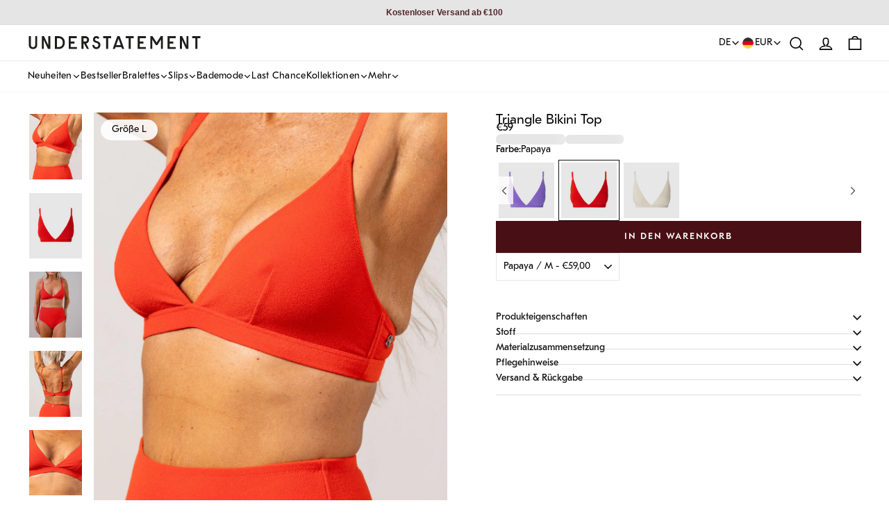

--- FILE ---
content_type: text/html; charset=utf-8
request_url: https://www.shopunderstatement.com/de/products/triangle-bikini-top-papaya
body_size: 69306
content:
<!doctype html>
<html class="no-js" lang="de" dir="ltr">
  <head>
	<script src="//www.shopunderstatement.com/cdn/shop/files/pandectes-rules.js?v=14285917296474182293"></script>
	
    
      <!-- Google Tag Manager -->
      <script>(function(w,d,s,l,i){w[l]=w[l]||[];w[l].push({'gtm.start':
      new Date().getTime(),event:'gtm.js'});var f=d.getElementsByTagName(s)[0],
      j=d.createElement(s),dl=l!='dataLayer'?'&l='+l:'';j.async=true;j.src=
      'https://www.googletagmanager.com/gtm.js?id='+i+dl;f.parentNode.insertBefore(j,f);
      })(window,document,'script','dataLayer','GTM-T4C4C5L');</script>
      <!-- End Google Tag Manager -->
    
    
	
    <meta charset="utf-8">
    <meta http-equiv="X-UA-Compatible" content="IE=edge,chrome=1">
    <meta name="viewport" content="width=device-width,initial-scale=1">
    <meta name="theme-color" content="#480f15">
    <meta name="google-site-verification" content="tXJCCIMcR7UKweGceBnik-Nh8vJzisN2M2l4S4Cp1Bk">
    <meta name="p:domain_verify" content="8acc801731ab2a466ab811235fdbe7ca">
    <meta name="facebook-domain-verification" content="nl6qppctzxbxoobx6ps8rc1mm82is7"><title>Triangle Bikini Top  Papaya | Understatement</title><meta name="description" content="Shoppe unseren hochwertigen  Papaya Triangle Bikini Top  Aus unserem umweltfreundlichen Econyl-Stoff ✓ Keine kratzenden Etiketten ✓  Unbegrenzte, befreiende Bequemlichkeit"><meta property="og:site_name" content="Understatement">
  <meta property="og:url" content="https://www.shopunderstatement.com/de/products/triangle-bikini-top-papaya">
  <meta property="og:title" content="Triangle Bikini Top Papaya">
  <meta property="og:type" content="product">
  <meta property="og:description" content="Der perfekte Triangle Bikini. Strukturierter Badestoff mit Frottee-Finish Hergestellt aus ECONYL®: einem regenerierten Polyamidgarn, das aus ausrangierten Fischernetzen und anderen Abfallmaterialien hergestellt wird Dreieckige Körbchen, gefüttert mit leichter Mikrofaser Erweiterte Seitenflügel für zusätzliche Abdeckung"><meta property="og:image" content="http://www.shopunderstatement.com/cdn/shop/files/PAYA-BRA-105-M-papaya_3.jpg?v=1749797125">
    <meta property="og:image:secure_url" content="https://www.shopunderstatement.com/cdn/shop/files/PAYA-BRA-105-M-papaya_3.jpg?v=1749797125">
    <meta property="og:image:width" content="1645">
    <meta property="og:image:height" content="2048"><meta name="twitter:site" content="@">
  <meta name="twitter:card" content="summary_large_image">
  <meta name="twitter:title" content="Triangle Bikini Top Papaya">
  <meta name="twitter:description" content="Der perfekte Triangle Bikini. Strukturierter Badestoff mit Frottee-Finish Hergestellt aus ECONYL®: einem regenerierten Polyamidgarn, das aus ausrangierten Fischernetzen und anderen Abfallmaterialien hergestellt wird Dreieckige Körbchen, gefüttert mit leichter Mikrofaser Erweiterte Seitenflügel für zusätzliche Abdeckung"><!-- Google tag (gtag.js) -->
<script async src="https://www.googletagmanager.com/gtag/js?id=AW-351141759">
</script>
<script>
  window.dataLayer = window.dataLayer || [];
  function gtag(){dataLayer.push(arguments);}
  gtag('js', new Date());

  gtag('config', 'AW-351141759');
</script><link rel="shortcut icon" type="image/png" href="//www.shopunderstatement.com/cdn/shop/files/Understatement_Symbol_Black_Primary.png?v=1736766668&width=16" sizes="16x16">
      <link rel="shortcut icon" type="image/png" href="//www.shopunderstatement.com/cdn/shop/files/Understatement_Symbol_Black_Primary.png?v=1736766668&width=32" sizes="32x32">
      <link rel="shortcut icon" type="image/png" href="//www.shopunderstatement.com/cdn/shop/files/Understatement_Symbol_Black_Primary.png?v=1736766668&width=48" sizes="48x48">
      <link rel="shortcut icon" type="image/png" href="//www.shopunderstatement.com/cdn/shop/files/Understatement_Symbol_Black_Primary.png?v=1736766668&width=96" sizes="96x96">
      <link rel="shortcut icon" type="image/png" href="//www.shopunderstatement.com/cdn/shop/files/Understatement_Symbol_Black_Primary.png?v=1736766668&width=192" sizes="192x192">
      
      <link rel="apple-touch-icon" href="//www.shopunderstatement.com/cdn/shop/files/Understatement_Symbol_Black_Primary.png?v=1736766668&width=180">
      <link rel="apple-touch-icon" sizes="152x152" href="//www.shopunderstatement.com/cdn/shop/files/Understatement_Symbol_Black_Primary.png?v=1736766668&width=152">
      <link rel="apple-touch-icon" sizes="180x180" href="//www.shopunderstatement.com/cdn/shop/files/Understatement_Symbol_Black_Primary.png?v=1736766668&width=180">
      
      <link rel="manifest" href="/manifest.json">
      <meta name="msapplication-TileImage" content="//www.shopunderstatement.com/cdn/shop/files/Understatement_Symbol_Black_Primary.png?v=1736766668&width=144">
      <meta name="msapplication-TileColor" content="#480f15"><link rel="canonical" href="https://www.shopunderstatement.com/de/products/triangle-bikini-top-papaya">

    <link rel="preconnect" href="https://cdn.shopify.com" crossorigin>
    <link rel="preconnect" href="https://fonts.shopifycdn.com" crossorigin>
    <link rel="dns-prefetch" href="https://ajax.googleapis.com">
    <link rel="dns-prefetch" href="https://maps.googleapis.com">
    <link rel="dns-prefetch" href="https://maps.gstatic.com"><script type="text/javascript">
    const observer = new MutationObserver((e) => {
      e.forEach(({ addedNodes: e }) => {
        e.forEach((e) => {
          1 === e.nodeType &&
            'SCRIPT' === e.tagName &&
            (e.innerHTML.includes('asyncLoad') &&
              (e.innerHTML = e.innerHTML
                .replace(
                  'if(window.attachEvent)',
                  "document.addEventListener('asyncLazyLoad',function(event){asyncLoad();});if(window.attachEvent)",
                )
                .replaceAll(', asyncLoad', ', function(){}')),
            e.innerHTML.includes('PreviewBarInjector') &&
              (e.innerHTML = e.innerHTML.replace('DOMContentLoaded', 'asyncLazyLoad')),
            e.className == 'analytics' && (e.type = 'text/lazyload'),
            (e.src.includes('assets/storefront/features') ||
              e.src.includes('assets/shopify_pay') ||
              e.src.includes('connect.facebook.net')) &&
              (e.setAttribute('data-src', e.src), e.removeAttribute('src')));
        });
      });
    });
    observer.observe(document.documentElement, { childList: !0, subtree: !0 });
  </script>
  <script>
    eval(
      (function (p, a, c, k, e, r) {
        e = function (c) {
          return (c < a ? '' : e(parseInt(c / a))) + ((c = c % a) > 35 ? String.fromCharCode(c + 29) : c.toString(36));
        };
        if (!''.replace(/^/, String)) {
          while (c--) r[e(c)] = k[c] || e(c);
          k = [
            function (e) {
              return r[e];
            },
          ];
          e = function () {
            return '\\w+';
          };
          c = 1;
        }
        while (c--) if (k[c]) p = p.replace(new RegExp('\\b' + e(c) + '\\b', 'g'), k[c]);
        return p;
      })(
        'l(r.O=="P y"){i j=[],s=[];u Q(a,b=R){S c;T(...d)=>{U(c),c=V(()=>a.W(X,d),b)}}2.m="Y"+(2.z||"")+"Z";2.A="10"+(2.z||"")+"11";12{i a=r[2.m],e=r[2.A];2.k=(e.B(\'y\')>-1&&a.B(\'13\')<0),2.m="!1",c=C}14(d){2.k=!1;i c=C;2.m="!1"}2.k=k;l(k)i v=D E(e=>{e.8(({F:e})=>{e.8(e=>{1===e.5&&"G"===e.6&&(e.4("n","o"),e.4("f-3",e.3),e.g("3")),1===e.5&&"H"===e.6&&++p>q&&e.4("n","o"),1===e.5&&"I"===e.6&&j.w&&j.8(t=>{e.7.h(t)&&(e.4("f-7",e.7),e.g("7"))}),1===e.5&&"J"===e.6&&(e.4("f-3",e.3),e.g("3"),e.15="16/17")})})}),p=0,q=K;18 i v=D E(e=>{e.8(({F:e})=>{e.8(e=>{1===e.5&&"G"===e.6&&(e.4("n","o"),e.4("f-3",e.3),e.g("3")),1===e.5&&"H"===e.6&&++p>q&&e.4("n","o"),1===e.5&&"I"===e.6&&j.w&&j.8(t=>{e.7.h(t)&&(e.4("f-7",e.7),e.g("7"))}),1===e.5&&"J"===e.6&&(s.w&&s.8(t=>{e.3.h(t)&&(e.4("f-3",e.3),e.g("3"))}),e.9.h("x")&&(e.9=e.9.L("l(2.M)","N.19(\'1a\',u(1b){x();});l(2.M)").1c(", x",", u(){}")),(e.9.h("1d")||e.9.h("1e"))&&(e.9=e.9.L("1f","1g")))})})}),p=0,q=K;v.1h(N.1i,{1j:!0,1k:!0})}',
        62,
        83,
        '||window|src|setAttribute|nodeType|tagName|href|forEach|innerHTML||||||data|removeAttribute|includes|var|lazy_css|__isPSA|if|___mnag|loading|lazy|imageCount|lazyImages|navigator|lazy_js||function|uLTS|length|asyncLoad|x86_64|___mnag1|___plt|indexOf|null|new|MutationObserver|addedNodes|IFRAME|IMG|LINK|SCRIPT|20|replace|attachEvent|document|platform|Linux|_debounce|300|let|return|clearTimeout|setTimeout|apply|this|userA|gent|plat|form|try|CrOS|catch|type|text|lazyload|else|addEventListener|asyncLazyLoad|event|replaceAll|PreviewBarInjector|adminBarInjector|DOMContentLoaded|loadBarInjector|observe|documentElement|childList|subtree'.split(
          '|',
        ),
        0,
        {},
      ),
    );
  </script><script>
  const init = () => {
    return {
      register(componentName) {
        if (!componentName) return;

        this[componentName] = this[componentName] || {};

        if (!this[componentName].isRegistered) {
          this[componentName].isRegistered = true;
          return true;
        }

        return false;
      },

      storeData(componentName, data) {
        if (!componentName || !data) return;

        this[componentName] = this[componentName] || {};

        for (const [key, value] of Object.entries(data)) {
          this[componentName][key] = value;
        }
      },
    };
  };

  window.themeComponents = {
    sections: init(),
    snippets: init(),
  };
</script>
<style data-shopify>@font-face {
      font-family: 'Montserrat';
      src: url(//www.shopunderstatement.com/cdn/shop/t/510/assets/Montserrat-Light.woff?v=44498674287478215201756292044) format('woff2'),
        url(//www.shopunderstatement.com/cdn/shop/t/510/assets/Montserrat-Light.woff?v=44498674287478215201756292044) format('woff');
      font-weight: 300;
      font-style: normal;
      font-display: swap;
    }

    @font-face {
      font-family: 'Montserrat';
      src: url(//www.shopunderstatement.com/cdn/shop/t/510/assets/Montserrat-Regular.woff?v=100761155004019123011756292042) format('woff2'),
        url(//www.shopunderstatement.com/cdn/shop/t/510/assets/Montserrat-Regular.woff?v=100761155004019123011756292042) format('woff');
      font-weight: normal;
      font-style: normal;
      font-display: swap;
    }

    @font-face {
      font-family: 'Montserrat';
      src: url(//www.shopunderstatement.com/cdn/shop/t/510/assets/Montserrat-Medium.woff?v=45724415095793846501756292038) format('woff2'),
        url(//www.shopunderstatement.com/cdn/shop/t/510/assets/Montserrat-Medium.woff?v=45724415095793846501756292038) format('woff');
      font-weight: 500;
      font-style: normal;
      font-display: swap;
    }

    @font-face {
      font-family: 'Montserrat';
      src: url(//www.shopunderstatement.com/cdn/shop/t/510/assets/Montserrat-Bold.woff?v=47077922873842196991756292043) format('woff2'),
        url(//www.shopunderstatement.com/cdn/shop/t/510/assets/Montserrat-Bold.woff?v=47077922873842196991756292043) format('woff');
      font-weight: 700;
      font-style: normal;
      font-display: swap;
    }

    @font-face {
      font-family: 'Jost';
      src: url(//www.shopunderstatement.com/cdn/shop/t/510/assets/Jost-Book.woff2?v=39491906029185230801756292037) format('woff2'),
        url(//www.shopunderstatement.com/cdn/shop/t/510/assets/Jost-Book.woff?v=115933726178492598981756292036) format('woff');
      font-weight: 400;
      font-style: normal;
      font-display: swap;
    }

    @font-face {
      font-family: 'Jost';
      src: url(//www.shopunderstatement.com/cdn/shop/t/510/assets/Jost-Medium.woff2?v=31465313259274676981756292039) format('woff2'),
        url(//www.shopunderstatement.com/cdn/shop/t/510/assets/Jost-Medium.woff?v=156220592184306467191756292038) format('woff');
      font-weight: 500;
      font-style: normal;
      font-display: swap;
    }

    @font-face {
      font-family: 'Jost';
      src: url(//www.shopunderstatement.com/cdn/shop/t/510/assets/Jost-Semi.woff2?v=4706027750293971761756292041) format('woff2'),
        url(//www.shopunderstatement.com/cdn/shop/t/510/assets/Jost-Semi.woff?v=93790215883570345411756292040) format('woff');
      font-weight: 600;
      font-style: normal;
      font-display: swap;
    }

    @font-face {
      font-family: 'Jost';
      src: url(//www.shopunderstatement.com/cdn/shop/t/510/assets/Jost-Bold.woff2?v=41927216130941551311756292042) format('woff2'),
        url(//www.shopunderstatement.com/cdn/shop/t/510/assets/Jost-Bold.woff?v=74206765942408198751756292041) format('woff');
      font-weight: 700;
      font-style: normal;
      font-display: swap;
    }

    @font-face {
      font-family: "Knockout-30";
      src: url(//www.shopunderstatement.com/cdn/shop/t/510/assets/Knockout-30.otf?v=102922386107961992791756292042) format("opentype");
      font-display: swap;
    }

    @font-face {
      font-family: "Knockout-31";
      src: url(//www.shopunderstatement.com/cdn/shop/t/510/assets/Knockout-31.otf?v=124587239603855603521756292043) format("opentype");
      font-display: swap;
    }

    @font-face {
      font-family: "Knockout-32";
      src: url(//www.shopunderstatement.com/cdn/shop/t/510/assets/Knockout-32.otf?v=39367001279925268271756292044) format("opentype");
      font-display: swap;
    }

    @font-face {
      font-family: "Knockout-33";
      src: url(//www.shopunderstatement.com/cdn/shop/t/510/assets/Knockout-33.otf?v=135883417465297243531756292045) format("opentype");
      font-display: swap;
    }

    @font-face {
      font-family: "Knockout-34";
      src: url(//www.shopunderstatement.com/cdn/shop/t/510/assets/Knockout-34.otf?v=44596790679546872181756292036) format("opentype");
      font-display: swap;
    }

    @font-face {
      font-family: "Knockout-51";
      src: url(//www.shopunderstatement.com/cdn/shop/t/510/assets/Knockout-51.otf?v=117716588294384552491756292037) format("opentype");
      font-display: swap;
    }

    @font-face {
      font-family: "Knockout-52";
      src: url(//www.shopunderstatement.com/cdn/shop/t/510/assets/Knockout-52.otf?v=157145246851631374091756292038) format("opentype");
      font-display: swap;
    }

    @font-face {
      font-family: "Knockout-53";
      src: url(//www.shopunderstatement.com/cdn/shop/t/510/assets/Knockout-53.otf?v=60654522222340265791756292039) format("opentype");
      font-display: swap;
    }

    @font-face {
      font-family: "Knockout-54";
      src: url(//www.shopunderstatement.com/cdn/shop/t/510/assets/Knockout-54.otf?v=20923810122547378311756292039) format("opentype");
      font-display: swap;
    }

    @font-face {
      font-family:'The-Seasons';
      src: url(//www.shopunderstatement.com/cdn/shop/t/510/assets/The-Seasons-W05-Light.woff2?v=155064590124688210411756292039) format('woff2'),
        url(//www.shopunderstatement.com/cdn/shop/t/510/assets/The-Seasons-W05-Light.woff?v=114252203598340675751756292039) format('woff');
      font-weight: 300;
      font-style: normal;
      font-display: swap;
    }

    @font-face {
      font-family:'The-Seasons';
      src: url(//www.shopunderstatement.com/cdn/shop/t/510/assets/The-Seasons-W05-Light-Italic.woff2?v=92713266721062791281756292038) format('woff2'),
        url(//www.shopunderstatement.com/cdn/shop/t/510/assets/The-Seasons-W05-Light-Italic.woff?v=86931100839224887261756292037) format('woff');
      font-weight: 300;
      font-style: italic;
      font-display: swap;
    }

    @font-face {
      font-family:'The-Seasons';
      src: url(//www.shopunderstatement.com/cdn/shop/t/510/assets/The-Seasons-W05-Regular.woff2?v=4607626169092321961756292041) format('woff2'),
        url(//www.shopunderstatement.com/cdn/shop/t/510/assets/The-Seasons-W05-Regular.woff?v=145628201639996472951756292040) format('woff');
      font-weight: normal;
      font-style: normal;
      font-display: swap;
    }

    @font-face {
      font-family:'The-Seasons';
      src: url(//www.shopunderstatement.com/cdn/shop/t/510/assets/The-Seasons-W05-Italic.woff2?v=72840069765317447111756292037) format('woff2'),
        url(//www.shopunderstatement.com/cdn/shop/t/510/assets/The-Seasons-W05-Italic.woff?v=117900709819741913661756292036) format('woff');
      font-weight: normal;
      font-style: italic;
      font-display: swap;
    }

    @font-face {
      font-family:'The-Seasons';
      src: url(//www.shopunderstatement.com/cdn/shop/t/510/assets/The-Seasons-W05-Bold.woff2?v=102555268937856659001756292043) format('woff2'),
        url(//www.shopunderstatement.com/cdn/shop/t/510/assets/The-Seasons-W05-Bold.woff?v=117543805804021919761756292042) format('woff');
      font-weight: 700;
      font-style: normal;
      font-display: swap;
    }

    @font-face {
      font-family:'The-Seasons';
      src: url(//www.shopunderstatement.com/cdn/shop/t/510/assets/The-Seasons-W05-Bold-Italic.woff2?v=7941947628783133161756292042) format('woff2'),
        url(//www.shopunderstatement.com/cdn/shop/t/510/assets/The-Seasons-W05-Bold-Italic.woff?v=92804419322729477731756292041) format('woff');
      font-weight: 700;
      font-style: italic;
      font-display: swap;
    }

    @font-face {
      font-family: "Gotham";
      src: url(//www.shopunderstatement.com/cdn/shop/t/510/assets/Gotham-Thin.otf?v=77333071930619496461756292039) format("opentype");
      font-weight: 100;
      font-style: normal;
      font-display: swap;
    }

    @font-face {
      font-family: "Gotham";
      src: url(//www.shopunderstatement.com/cdn/shop/t/510/assets/Gotham-ThinItalic.otf?v=140068517433125666591756292040) format("opentype");
      font-weight: 100;
      font-style: italic;
      font-display: swap;
    }

    @font-face {
      font-family: "Gotham";
      src: url(//www.shopunderstatement.com/cdn/shop/t/510/assets/Gotham-XLight.otf?v=180841082054531173881756292041) format("opentype");
      font-weight: 200;
      font-style: normal;
      font-display: swap;
    }

    @font-face {
      font-family: "Gotham";
      src: url(//www.shopunderstatement.com/cdn/shop/t/510/assets/Gotham-XLightItalic.otf?v=180576772702607260791756292042) format("opentype");
      font-weight: 200;
      font-style: italic;
      font-display: swap;
    }

    @font-face {
      font-family: "Gotham";
      src: url(//www.shopunderstatement.com/cdn/shop/t/510/assets/Gotham-Light.otf?v=67808733859220058081756292039) format("opentype");
      font-weight: 300;
      font-style: normal;
      font-display: swap;
    }

    @font-face {
      font-family: "Gotham";
      src: url(//www.shopunderstatement.com/cdn/shop/t/510/assets/GothamLightItalic.ttf?v=139527700500305004601756292039) format("truetype");
      font-weight: 300;
      font-style: italic;
      font-display: swap;
    }

    @font-face {
      font-family: "Gotham";
      src: url(//www.shopunderstatement.com/cdn/shop/t/510/assets/GothamBook.ttf?v=5606735532847057221756292037) format("opentype");
      font-weight: 400;
      font-style: normal;
      font-display: swap;
    }

    @font-face {
      font-family: "Gotham";
      src: url(//www.shopunderstatement.com/cdn/shop/t/510/assets/Gotham-BookItalic.otf?v=116442492724118028631756292038) format("opentype");
      font-weight: 400;
      font-style: italic;
      font-display: swap;
    }

    @font-face {
      font-family: "Gotham";
      src: url(//www.shopunderstatement.com/cdn/shop/t/510/assets/Gotham-Bold.otf?v=22669787197954598761756292038) format("opentype");
      font-weight: 600;
      font-style: normal;
      font-display: swap;
    }

    @font-face {
      font-family: "Gotham";
      src: url(//www.shopunderstatement.com/cdn/shop/t/510/assets/GothamBoldItalic.ttf?v=181060760763208138881756292037) format("truetype");
      font-weight: 600;
      font-style: italic;
      font-display: swap;
    }

    @font-face {
      font-family: "Gotham-Black";
      src: url(//www.shopunderstatement.com/cdn/shop/t/510/assets/Gotham-Black.otf?v=14614531182283746041756292037) format("opentype");
      font-weight: 700;
      font-style: normal;
      font-display: swap;
    }

    @font-face {
      font-family: "Gotham";
      src: url(//www.shopunderstatement.com/cdn/shop/t/510/assets/Gotham-UltraItalic.otf?v=100056574539696141861756292041) format("opentype");
      font-weight: 900;
      font-style: italic;
      font-display: swap;
    }

    @font-face {
      font-family: 'GT-Eesti';
      src: url(//www.shopunderstatement.com/cdn/shop/t/510/assets/gt-eesti-ultra-light.otf?v=113781830144812712751756292038) format('opentype');
      font-weight: 100;
      font-style: normal;
      font-display: swap;
    }

    @font-face {
      font-family: 'GT-Eesti';
      src: url(//www.shopunderstatement.com/cdn/shop/t/510/assets/gt-eesti-ultra-light-italic.otf?v=43728134643646080651756292037) format('opentype');
      font-weight: 100;
      font-style: italic;
      font-display: swap;
    }

    @font-face {
      font-family: 'GT-Eesti';
      src: url(//www.shopunderstatement.com/cdn/shop/t/510/assets/gt-eesti-thin.otf?v=144764002154068985941756292037) format('opentype');
      font-weight: 200;
      font-style: normal;
      font-display: swap;
    }

    @font-face {
      font-family: 'GT-Eesti';
      src: url(//www.shopunderstatement.com/cdn/shop/t/510/assets/gt-eesti-thin-italic.otf?v=12727948650603565721756292036) format('opentype');
      font-weight: 200;
      font-style: italic;
      font-display: swap;
    }

    @font-face {
      font-family: 'GT-Eesti';
      src: url(//www.shopunderstatement.com/cdn/shop/t/510/assets/gt-eesti-light.otf?v=136501586095647738801756292040) format('opentype');
      font-weight: 300;
      font-style: normal;
      font-display: swap;
    }

    @font-face {
      font-family: 'GT-Eesti';
      src: url(//www.shopunderstatement.com/cdn/shop/t/510/assets/gt-eesti-light-italic.otf?v=134814979334282956061756292039) format('opentype');
      font-weight: 300;
      font-style: italic;
      font-display: swap;
    }

    @font-face {
      font-family: 'GT-Eesti';
      src: url(//www.shopunderstatement.com/cdn/shop/t/510/assets/gt-eesti-book.otf?v=48861853780401390151756292039) format('opentype');
      font-weight: normal;
      font-style: normal;
      font-display: swap;
    }

    @font-face {
      font-family: 'GT-Eesti';
      src: url(//www.shopunderstatement.com/cdn/shop/t/510/assets/gt-eesti-book-italic.otf?v=33698151826796418611756292038) format('opentype');
      font-weight: normal;
      font-style: italic;
      font-display: swap;
    }

    @font-face {
      font-family: 'GT-Eesti';
      src: url(//www.shopunderstatement.com/cdn/shop/t/510/assets/gt-eesti-regular.otf?v=51270594304516154811756292043) format('opentype');
      font-weight: 500;
      font-style: normal;
      font-display: swap;
    }

    @font-face {
      font-family: 'GT-Eesti';
      src: url(//www.shopunderstatement.com/cdn/shop/t/510/assets/gt-eesti-regular-italic.otf?v=82760205984166907721756292042) format('opentype');
      font-weight: 500;
      font-style: italic;
      font-display: swap;
    }

    @font-face {
      font-family: 'GT-Eesti';
      src: url(//www.shopunderstatement.com/cdn/shop/t/510/assets/gt-eesti-medium.otf?v=120926031507145789781756292042) format('opentype');
      font-weight: 600;
      font-style: normal;
      font-display: swap;
    }

    @font-face {
      font-family: 'GT-Eesti';
      src: url(//www.shopunderstatement.com/cdn/shop/t/510/assets/gt-eesti-medium-italic.otf?v=75364350372303107001756292041) format('opentype');
      font-weight: 600;
      font-style: italic;
      font-display: swap;
    }

    @font-face {
      font-family: 'GT-Eesti';
      src: url(//www.shopunderstatement.com/cdn/shop/t/510/assets/gt-eesti-bold.otf?v=73043280370902475831756292037) format('opentype');
      font-weight: 700;
      font-style: normal;
      font-display: swap;
    }

    @font-face {
      font-family: 'GT-Eesti';
      src: url(//www.shopunderstatement.com/cdn/shop/t/510/assets/gt-eesti-bold-italic.otf?v=45742842898047496381756292036) format('opentype');
      font-weight: 700;
      font-style: italic;
      font-display: swap;
    }

    @font-face {
      font-family: 'Manner';
      src: url(//www.shopunderstatement.com/cdn/shop/t/510/assets/manner-light.otf?v=86555536107443827551756292043) format('opentype');
      font-weight: 300;
      font-style: normal;
      font-display: swap;
    }

    @font-face {
      font-family: 'Manner';
      src: url(//www.shopunderstatement.com/cdn/shop/t/510/assets/manner-regular.otf?v=162693736245191015311756292036) format('opentype');
      font-weight: normal;
      font-style: normal;
      font-display: swap;
    }

    @font-face {
      font-family: 'Manner';
      src: url(//www.shopunderstatement.com/cdn/shop/t/510/assets/manner-medium.otf?v=168776024189086637571756292044) format('opentype');
      font-weight: 500;
      font-style: normal;
      font-display: swap;
    }

    @font-face {
      font-family: 'Manner';
      src: url(//www.shopunderstatement.com/cdn/shop/t/510/assets/manner-bold.otf?v=30309380416440232671756292042) format('opentype');
      font-weight: 600;
      font-style: normal;
      font-display: swap;
    }

    @font-face {
      font-family: 'Manner';
      src: url(//www.shopunderstatement.com/cdn/shop/t/510/assets/manner-black.otf?v=141467589134136335331756292042) format('opentype');
      font-weight: 700;
      font-style: normal;
      font-display: swap;
    }

    @font-face {
    font-family: 'Alex-Brush';
    src: url(//www.shopunderstatement.com/cdn/shop/t/510/assets/AlexBrush-Regular.ttf?v=157876098384073694611756292036) format('truetype');
    font-weight: 400;
    font-style: normal;
    font-display: swap;
  }</style><style data-shopify>:root {
    --header-offset: 96px;

    --typeHeaderPrimary: GT-Eesti;
    --typeHeaderFallback: ;
    --typeHeaderSize: 30px;
    --typeHeaderWeight: ;
    --typeHeaderLineHeight: 1.2;
    --typeHeaderSpacing: 0.0em;

    --typeAccentPrimary: Manner;
    --typeAccentSpacing: 0.0em;
    --typeAccentTextTransform: none;

    --typeBasePrimary:GT-Eesti;
    --typeBaseFallback:;
    --typeBaseSize: 14px;
    --typeBaseWeight: ;
    --typeBaseSpacing: 0.0em;
    --typeBaseLineHeight: 1.6;
    --typeBaselineHeightMinus01: 1.5;

    --typeCollectionTitle: 23px;

    --iconWeight: 4px;
    --iconLinecaps: miter;
    --minimalistButtonFontWeight: 400;

    
        --buttonRadius: 0;
    

    --colorGridOverlayOpacity: 0.1;
    }

    .placeholder-content {
    background-image: linear-gradient(100deg, #e5e5e5 40%, #dddddd 63%, #e5e5e5 79%);
    }

    @media (max-width: 768px) {
        :root {
            --header-offset: 51px;
        }
    }</style><link href="//www.shopunderstatement.com/cdn/shop/t/510/assets/theme.css?v=97175603187417930361759816703" rel="stylesheet" type="text/css" media="all" /><link href="//www.shopunderstatement.com/cdn/shop/t/510/assets/common.css?v=159989135634835904511758121561" rel="stylesheet" type="text/css" media="all" /><link href="//www.shopunderstatement.com/cdn/shop/t/510/assets/swiper-bundle.min.css?v=4218531952913595491756292040" rel="stylesheet" type="text/css" media="all" />
  <style id="badges-color-option">.badge-3-for-2-color {
        
          background-color: #52252e !important;
        
        
          color: #f6a6d6 !important;
        
      }.badge-extra10-color {
        
          background-color: #52252e !important;
        
        
          color: #cce980 !important;
        
      }.badge-fest20-color {
        
          background-color: #52252e !important;
        
        
          color: #f6a6d6 !important;
        
      }.badge-recycled-color {
        
          background-color: #cce980 !important;
        
        
          color: #22372b !important;
        
      }.badge-swim25-color {
        
          background-color: #f6a6d6 !important;
        
        
          color: #52252e !important;
        
      }</style>
 
<script>window.performance && window.performance.mark && window.performance.mark('shopify.content_for_header.start');</script><meta name="google-site-verification" content="cw8ZDqpkdxaFVJ_fj_FUp8i4MELycEgcao8rQM6V-28">
<meta id="shopify-digital-wallet" name="shopify-digital-wallet" content="/49694277797/digital_wallets/dialog">
<meta name="shopify-checkout-api-token" content="a5ceb604aec88a07a907cfc6185ca92c">
<meta id="in-context-paypal-metadata" data-shop-id="49694277797" data-venmo-supported="false" data-environment="production" data-locale="de_DE" data-paypal-v4="true" data-currency="EUR">
<link rel="alternate" hreflang="x-default" href="https://www.shopunderstatement.com/products/triangle-bikini-top-papaya">
<link rel="alternate" hreflang="en" href="https://www.shopunderstatement.com/products/triangle-bikini-top-papaya">
<link rel="alternate" hreflang="de" href="https://www.shopunderstatement.com/de/products/triangle-bikini-top-papaya">
<link rel="alternate" hreflang="sv" href="https://www.shopunderstatement.com/sv/products/triangle-bikini-top-papaya">
<link rel="alternate" type="application/json+oembed" href="https://www.shopunderstatement.com/de/products/triangle-bikini-top-papaya.oembed">
<script async="async" src="/checkouts/internal/preloads.js?locale=de-DE"></script>
<link rel="preconnect" href="https://shop.app" crossorigin="anonymous">
<script async="async" src="https://shop.app/checkouts/internal/preloads.js?locale=de-DE&shop_id=49694277797" crossorigin="anonymous"></script>
<script id="apple-pay-shop-capabilities" type="application/json">{"shopId":49694277797,"countryCode":"SE","currencyCode":"EUR","merchantCapabilities":["supports3DS"],"merchantId":"gid:\/\/shopify\/Shop\/49694277797","merchantName":"Understatement","requiredBillingContactFields":["postalAddress","email","phone"],"requiredShippingContactFields":["postalAddress","email","phone"],"shippingType":"shipping","supportedNetworks":["visa","maestro","masterCard","amex"],"total":{"type":"pending","label":"Understatement","amount":"1.00"},"shopifyPaymentsEnabled":true,"supportsSubscriptions":true}</script>
<script id="shopify-features" type="application/json">{"accessToken":"a5ceb604aec88a07a907cfc6185ca92c","betas":["rich-media-storefront-analytics"],"domain":"www.shopunderstatement.com","predictiveSearch":true,"shopId":49694277797,"locale":"de"}</script>
<script>var Shopify = Shopify || {};
Shopify.shop = "u-underwear.myshopify.com";
Shopify.locale = "de";
Shopify.currency = {"active":"EUR","rate":"1.0"};
Shopify.country = "DE";
Shopify.theme = {"name":"understatement-shopify-theme\/live-build","id":182786359622,"schema_name":"Impulse","schema_version":"7.3.3","theme_store_id":null,"role":"main"};
Shopify.theme.handle = "null";
Shopify.theme.style = {"id":null,"handle":null};
Shopify.cdnHost = "www.shopunderstatement.com/cdn";
Shopify.routes = Shopify.routes || {};
Shopify.routes.root = "/de/";</script>
<script type="module">!function(o){(o.Shopify=o.Shopify||{}).modules=!0}(window);</script>
<script>!function(o){function n(){var o=[];function n(){o.push(Array.prototype.slice.apply(arguments))}return n.q=o,n}var t=o.Shopify=o.Shopify||{};t.loadFeatures=n(),t.autoloadFeatures=n()}(window);</script>
<script>
  window.ShopifyPay = window.ShopifyPay || {};
  window.ShopifyPay.apiHost = "shop.app\/pay";
  window.ShopifyPay.redirectState = null;
</script>
<script id="shop-js-analytics" type="application/json">{"pageType":"product"}</script>
<script defer="defer" async type="module" src="//www.shopunderstatement.com/cdn/shopifycloud/shop-js/modules/v2/client.init-shop-cart-sync_BnV6Aryc.de.esm.js"></script>
<script defer="defer" async type="module" src="//www.shopunderstatement.com/cdn/shopifycloud/shop-js/modules/v2/chunk.common_Cf6kPQmv.esm.js"></script>
<script type="module">
  await import("//www.shopunderstatement.com/cdn/shopifycloud/shop-js/modules/v2/client.init-shop-cart-sync_BnV6Aryc.de.esm.js");
await import("//www.shopunderstatement.com/cdn/shopifycloud/shop-js/modules/v2/chunk.common_Cf6kPQmv.esm.js");

  window.Shopify.SignInWithShop?.initShopCartSync?.({"fedCMEnabled":true,"windoidEnabled":true});

</script>
<script>
  window.Shopify = window.Shopify || {};
  if (!window.Shopify.featureAssets) window.Shopify.featureAssets = {};
  window.Shopify.featureAssets['shop-js'] = {"shop-cart-sync":["modules/v2/client.shop-cart-sync_DXd9xblp.de.esm.js","modules/v2/chunk.common_Cf6kPQmv.esm.js"],"shop-button":["modules/v2/client.shop-button_Cy4gLa-Z.de.esm.js","modules/v2/chunk.common_Cf6kPQmv.esm.js"],"init-fed-cm":["modules/v2/client.init-fed-cm_CpzT8pmn.de.esm.js","modules/v2/chunk.common_Cf6kPQmv.esm.js"],"init-windoid":["modules/v2/client.init-windoid_u-ndkLxU.de.esm.js","modules/v2/chunk.common_Cf6kPQmv.esm.js"],"shop-toast-manager":["modules/v2/client.shop-toast-manager_PpM6dyHx.de.esm.js","modules/v2/chunk.common_Cf6kPQmv.esm.js"],"shop-cash-offers":["modules/v2/client.shop-cash-offers_B6CtjaXo.de.esm.js","modules/v2/chunk.common_Cf6kPQmv.esm.js","modules/v2/chunk.modal_DOMNjDsI.esm.js"],"avatar":["modules/v2/client.avatar_BTnouDA3.de.esm.js"],"init-shop-email-lookup-coordinator":["modules/v2/client.init-shop-email-lookup-coordinator_CwS45JAR.de.esm.js","modules/v2/chunk.common_Cf6kPQmv.esm.js"],"init-shop-cart-sync":["modules/v2/client.init-shop-cart-sync_BnV6Aryc.de.esm.js","modules/v2/chunk.common_Cf6kPQmv.esm.js"],"pay-button":["modules/v2/client.pay-button_CiFp8qLE.de.esm.js","modules/v2/chunk.common_Cf6kPQmv.esm.js"],"init-customer-accounts-sign-up":["modules/v2/client.init-customer-accounts-sign-up_ClbpnIB2.de.esm.js","modules/v2/client.shop-login-button_DBcRVj4K.de.esm.js","modules/v2/chunk.common_Cf6kPQmv.esm.js","modules/v2/chunk.modal_DOMNjDsI.esm.js"],"init-shop-for-new-customer-accounts":["modules/v2/client.init-shop-for-new-customer-accounts_BB22cB-G.de.esm.js","modules/v2/client.shop-login-button_DBcRVj4K.de.esm.js","modules/v2/chunk.common_Cf6kPQmv.esm.js","modules/v2/chunk.modal_DOMNjDsI.esm.js"],"checkout-modal":["modules/v2/client.checkout-modal_BPZhqQ1w.de.esm.js","modules/v2/chunk.common_Cf6kPQmv.esm.js","modules/v2/chunk.modal_DOMNjDsI.esm.js"],"init-customer-accounts":["modules/v2/client.init-customer-accounts_7oTzMmII.de.esm.js","modules/v2/client.shop-login-button_DBcRVj4K.de.esm.js","modules/v2/chunk.common_Cf6kPQmv.esm.js","modules/v2/chunk.modal_DOMNjDsI.esm.js"],"shop-login-button":["modules/v2/client.shop-login-button_DBcRVj4K.de.esm.js","modules/v2/chunk.common_Cf6kPQmv.esm.js","modules/v2/chunk.modal_DOMNjDsI.esm.js"],"shop-login":["modules/v2/client.shop-login_Bp5RB2vv.de.esm.js","modules/v2/chunk.common_Cf6kPQmv.esm.js","modules/v2/chunk.modal_DOMNjDsI.esm.js"],"shop-follow-button":["modules/v2/client.shop-follow-button_BhTlDOob.de.esm.js","modules/v2/chunk.common_Cf6kPQmv.esm.js","modules/v2/chunk.modal_DOMNjDsI.esm.js"],"lead-capture":["modules/v2/client.lead-capture_g_Z67JwY.de.esm.js","modules/v2/chunk.common_Cf6kPQmv.esm.js","modules/v2/chunk.modal_DOMNjDsI.esm.js"],"payment-terms":["modules/v2/client.payment-terms_DGPGKel7.de.esm.js","modules/v2/chunk.common_Cf6kPQmv.esm.js","modules/v2/chunk.modal_DOMNjDsI.esm.js"]};
</script>
<script>(function() {
  var isLoaded = false;
  function asyncLoad() {
    if (isLoaded) return;
    isLoaded = true;
    var urls = ["\/\/cdn.shopify.com\/proxy\/b1a7437ec8bd085582c8d8fce85a0f8ffa6f7638f510ef2c07c94ad025ed098e\/forms-akamai.smsbump.com\/454391\/form_170854.js?ver=1715807740\u0026shop=u-underwear.myshopify.com\u0026sp-cache-control=cHVibGljLCBtYXgtYWdlPTkwMA","\/\/staticw2.yotpo.com\/HuIgnH7XiPv6ba8rxZYGEhWKWx7NAIJSKqu7Rt5d\/widget.js?shop=u-underwear.myshopify.com","https:\/\/config.gorgias.chat\/bundle-loader\/01HQJAKGPJ06733NMY7ZTX1CP3?source=shopify1click\u0026shop=u-underwear.myshopify.com","https:\/\/tseish-app.connect.trustedshops.com\/esc.js?apiBaseUrl=aHR0cHM6Ly90c2Vpc2gtYXBwLmNvbm5lY3QudHJ1c3RlZHNob3BzLmNvbQ==\u0026instanceId=dS11bmRlcndlYXIubXlzaG9waWZ5LmNvbQ==\u0026shop=u-underwear.myshopify.com","https:\/\/assets.9gtb.com\/loader.js?g_cvt_id=a8f56738-58d5-4c54-9c74-391199621524\u0026shop=u-underwear.myshopify.com"];
    for (var i = 0; i < urls.length; i++) {
      var s = document.createElement('script');
      s.type = 'text/javascript';
      s.async = true;
      s.src = urls[i];
      var x = document.getElementsByTagName('script')[0];
      x.parentNode.insertBefore(s, x);
    }
  };
  if(window.attachEvent) {
    window.attachEvent('onload', asyncLoad);
  } else {
    window.addEventListener('load', asyncLoad, false);
  }
})();</script>
<script id="__st">var __st={"a":49694277797,"offset":3600,"reqid":"ffd69730-a0ae-42f7-a3e6-b2a37dc0b0fc-1762018448","pageurl":"www.shopunderstatement.com\/de\/products\/triangle-bikini-top-papaya","u":"200fc1b0f63e","p":"product","rtyp":"product","rid":7230935204005};</script>
<script>window.ShopifyPaypalV4VisibilityTracking = true;</script>
<script id="form-persister">!function(){'use strict';const t='contact',e='new_comment',n=[[t,t],['blogs',e],['comments',e],[t,'customer']],o='password',r='form_key',c=['recaptcha-v3-token','g-recaptcha-response','h-captcha-response',o],s=()=>{try{return window.sessionStorage}catch{return}},i='__shopify_v',u=t=>t.elements[r],a=function(){const t=[...n].map((([t,e])=>`form[action*='/${t}']:not([data-nocaptcha='true']) input[name='form_type'][value='${e}']`)).join(',');var e;return e=t,()=>e?[...document.querySelectorAll(e)].map((t=>t.form)):[]}();function m(t){const e=u(t);a().includes(t)&&(!e||!e.value)&&function(t){try{if(!s())return;!function(t){const e=s();if(!e)return;const n=u(t);if(!n)return;const o=n.value;o&&e.removeItem(o)}(t);const e=Array.from(Array(32),(()=>Math.random().toString(36)[2])).join('');!function(t,e){u(t)||t.append(Object.assign(document.createElement('input'),{type:'hidden',name:r})),t.elements[r].value=e}(t,e),function(t,e){const n=s();if(!n)return;const r=[...t.querySelectorAll(`input[type='${o}']`)].map((({name:t})=>t)),u=[...c,...r],a={};for(const[o,c]of new FormData(t).entries())u.includes(o)||(a[o]=c);n.setItem(e,JSON.stringify({[i]:1,action:t.action,data:a}))}(t,e)}catch(e){console.error('failed to persist form',e)}}(t)}const f=t=>{if('true'===t.dataset.persistBound)return;const e=function(t,e){const n=function(t){return'function'==typeof t.submit?t.submit:HTMLFormElement.prototype.submit}(t).bind(t);return function(){let t;return()=>{t||(t=!0,(()=>{try{e(),n()}catch(t){(t=>{console.error('form submit failed',t)})(t)}})(),setTimeout((()=>t=!1),250))}}()}(t,(()=>{m(t)}));!function(t,e){if('function'==typeof t.submit&&'function'==typeof e)try{t.submit=e}catch{}}(t,e),t.addEventListener('submit',(t=>{t.preventDefault(),e()})),t.dataset.persistBound='true'};!function(){function t(t){const e=(t=>{const e=t.target;return e instanceof HTMLFormElement?e:e&&e.form})(t);e&&m(e)}document.addEventListener('submit',t),document.addEventListener('DOMContentLoaded',(()=>{const e=a();for(const t of e)f(t);var n;n=document.body,new window.MutationObserver((t=>{for(const e of t)if('childList'===e.type&&e.addedNodes.length)for(const t of e.addedNodes)1===t.nodeType&&'FORM'===t.tagName&&a().includes(t)&&f(t)})).observe(n,{childList:!0,subtree:!0,attributes:!1}),document.removeEventListener('submit',t)}))}()}();</script>
<script integrity="sha256-52AcMU7V7pcBOXWImdc/TAGTFKeNjmkeM1Pvks/DTgc=" data-source-attribution="shopify.loadfeatures" defer="defer" src="//www.shopunderstatement.com/cdn/shopifycloud/storefront/assets/storefront/load_feature-81c60534.js" crossorigin="anonymous"></script>
<script crossorigin="anonymous" defer="defer" src="//www.shopunderstatement.com/cdn/shopifycloud/storefront/assets/shopify_pay/storefront-65b4c6d7.js?v=20250812"></script>
<script data-source-attribution="shopify.dynamic_checkout.dynamic.init">var Shopify=Shopify||{};Shopify.PaymentButton=Shopify.PaymentButton||{isStorefrontPortableWallets:!0,init:function(){window.Shopify.PaymentButton.init=function(){};var t=document.createElement("script");t.src="https://www.shopunderstatement.com/cdn/shopifycloud/portable-wallets/latest/portable-wallets.de.js",t.type="module",document.head.appendChild(t)}};
</script>
<script data-source-attribution="shopify.dynamic_checkout.buyer_consent">
  function portableWalletsHideBuyerConsent(e){var t=document.getElementById("shopify-buyer-consent"),n=document.getElementById("shopify-subscription-policy-button");t&&n&&(t.classList.add("hidden"),t.setAttribute("aria-hidden","true"),n.removeEventListener("click",e))}function portableWalletsShowBuyerConsent(e){var t=document.getElementById("shopify-buyer-consent"),n=document.getElementById("shopify-subscription-policy-button");t&&n&&(t.classList.remove("hidden"),t.removeAttribute("aria-hidden"),n.addEventListener("click",e))}window.Shopify?.PaymentButton&&(window.Shopify.PaymentButton.hideBuyerConsent=portableWalletsHideBuyerConsent,window.Shopify.PaymentButton.showBuyerConsent=portableWalletsShowBuyerConsent);
</script>
<script data-source-attribution="shopify.dynamic_checkout.cart.bootstrap">document.addEventListener("DOMContentLoaded",(function(){function t(){return document.querySelector("shopify-accelerated-checkout-cart, shopify-accelerated-checkout")}if(t())Shopify.PaymentButton.init();else{new MutationObserver((function(e,n){t()&&(Shopify.PaymentButton.init(),n.disconnect())})).observe(document.body,{childList:!0,subtree:!0})}}));
</script>
<link id="shopify-accelerated-checkout-styles" rel="stylesheet" media="screen" href="https://www.shopunderstatement.com/cdn/shopifycloud/portable-wallets/latest/accelerated-checkout-backwards-compat.css" crossorigin="anonymous">
<style id="shopify-accelerated-checkout-cart">
        #shopify-buyer-consent {
  margin-top: 1em;
  display: inline-block;
  width: 100%;
}

#shopify-buyer-consent.hidden {
  display: none;
}

#shopify-subscription-policy-button {
  background: none;
  border: none;
  padding: 0;
  text-decoration: underline;
  font-size: inherit;
  cursor: pointer;
}

#shopify-subscription-policy-button::before {
  box-shadow: none;
}

      </style>

<script>window.performance && window.performance.mark && window.performance.mark('shopify.content_for_header.end');</script>

    <script>
      document.documentElement.className = document.documentElement.className.replace('no-js', 'js');

      window.theme = window.theme || {};

      theme.routes = {
        home: "/de",
        cart: "/de/cart.js",
        cartPage: "/de/cart",
        cartAdd: "/de/cart/add.js",
        cartChange: "/de/cart/change.js",
        search: "/de/search",
        predictive_url: "/de/search/suggest"
      };

      theme.strings = {
        soldOut: "Ausverkauft",
        unavailable: "Nicht verfügbar",
        stockLabel: "Nur noch [count] Produkte verfügbar ",
        inStockLabel: "Verfügbar, klar zum Versand",
        oneStockLabel: "Nur noch [count] Produkte verfügbar ",
        otherStockLabel: "Nur noch [count] Produkte verfügbar ",
        willNotShipUntil: "Wird nach dem [date] versendet",
        willBeInStockAfter: "Wird nach dem [date] verfügbar sein",
        waitingForStock: "Am Weg ins Lager",
        savePrice: "Spare [saved_amount]",
        cartEmpty: "Dein Warenkorb ist im Moment leer.",
        cartTermsConfirmation: "Du musst den Verkaufsbedingungen zustimmen, um bezahlen zu können",
        searchCollections: "Kollektionen:",
        searchPages: "Seiten:",
        searchArticles: "Artikel:",
        productFrom: "Von ",
        quickAdd: "Direkt hinzufügen",
        absorbencyLight: "Leichte",
        absorbencyMedium: "Mittlere",
        absorbencyHeavy: "Starke",
        absorbencyMixed: "Variierte",
        absorbencyFlow: "Blutung",
        badgeBestseller: "Bestseller",
        badgeNew: "Neu",
        badgeRecycled: "Wiederverwendet",
        gorgiasChatButtonLabel: "Chat",
      };

      theme.settings = {
        availableLanguages: [{"shop_locale":{"locale":"en","enabled":true,"primary":true,"published":true}},{"shop_locale":{"locale":"de","enabled":true,"primary":false,"published":true}},{"shop_locale":{"locale":"sv","enabled":true,"primary":false,"published":true}}],
        availableCountries: ["ax","al","ad","ar","au","be","ba","br","bg","dk","de","ee","fo","fi","fr","gi","gr","gl","gg","ie","is","im","il","it","jp","je","ca","xk","hr","lv","li","lt","lu","mt","mx","mc","me","nz","nl","mk","no","at","pl","pt","md","ro","sm","se","ch","rs","sg","sk","si","hk","es","sj","kr","tw","cz","hu","ae","us","gb","cy"],
        dynamicVariantsEnable: true,
        cartType: "drawer",
        isCustomerTemplate: false,
        moneyFormat: "€{{amount_with_comma_separator}}",
        saveType: "dollar",
        productImageSize: "natural",
        productImageCover: true,
        predictiveSearch: true,
        predictiveSearchType: "product",
        predictiveSearchVendor: false,
        predictiveSearchPrice: false,
        quickView: false,
        hideSaleBadgeTag: "ALL",
        themeName: 'Impulse',
        themeVersion: "7.3.3"
      };
    </script>

    <script src="//www.shopunderstatement.com/cdn/shop/t/510/assets/vendor-scripts-v11.js?v=133462985226842869981756292039" defer="defer"></script>
    <script src="//www.shopunderstatement.com/cdn/shop/t/510/assets/theme.js?v=127616346576914892151756292039" defer="defer"></script>
    <script src="//www.shopunderstatement.com/cdn/shop/t/510/assets/swiper-bundle.min.js?v=146640479871518466531756292041" defer="defer"></script>
    <script src="//www.shopunderstatement.com/cdn/shop/t/510/assets/upsell-v2-ds.js?v=19933860631032858491756292043" defer="defer"></script>
    <script src="//www.shopunderstatement.com/cdn/shop/t/510/assets/customer-ds.js?v=130691296900930784541756292036" defer="defer"></script>
    <script src="//www.shopunderstatement.com/cdn/shop/t/510/assets/popper-2.11.8.min.js?v=106254159189482773611756292043" defer="defer"></script>
    <script src="//www.shopunderstatement.com/cdn/shop/t/510/assets/tippy-bundle-6.3.7.min.js?v=106717848408361717631756292039" defer="defer"></script>
    <script src="//www.shopunderstatement.com/cdn/shop/t/510/assets/tippy-tooltip-ds.js?v=101456298177375472551756292040" defer="defer"></script>
    <script src="//www.shopunderstatement.com/cdn/shop/t/510/assets/popup-ds.js?v=69216257153620028341756292043" defer="defer"></script>
    <script src="//www.shopunderstatement.com/cdn/shop/t/510/assets/dynamic-section-rendering-ds.js?v=157187469214314974631756292036" defer="defer"></script>
    <script src="//www.shopunderstatement.com/cdn/shop/t/510/assets/analytics-ds.js?v=67701055451697013891756292042" defer="defer"></script>
    <script src="//www.shopunderstatement.com/cdn/shop/t/510/assets/gorgias-chat-ds.js?v=173118281634176732231756292042" defer="defer"></script><script src="//www.shopunderstatement.com/cdn/shop/t/510/assets/cart-items-counter-ds.js?v=16417437373470593111756292041" defer="defer"></script><script type="text/javascript">
  //DO NOT REMOVE - DRIVES REVENUE (CJ Network Integration)
  var AddShoppersWidgetOptions = { loadCss: false, pushResponse: false };
  !(function () {
    var t = document.createElement('script');
    (t.type = 'text/javascript'),
      (t.async = !0),
      (t.id = 'AddShoppers'),
      (t.src = 'https://shop.pe/widget/widget_async.js#671f954044c874d56f9bfa2a'),
      document.getElementsByTagName('head')[0].appendChild(t);
  })();
</script>
<script src="//www.shopunderstatement.com/cdn/shop/t/510/assets/datalayer-country-code.js?v=47603445271247613891756292037" defer="defer"></script>
  <!-- BEGIN app block: shopify://apps/pandectes-gdpr/blocks/banner/58c0baa2-6cc1-480c-9ea6-38d6d559556a -->
  
    <script>
      if (!window.PandectesRulesSettings) {
        window.PandectesRulesSettings = {"store":{"id":49694277797,"adminMode":false,"headless":false,"storefrontRootDomain":"","checkoutRootDomain":"","storefrontAccessToken":""},"banner":{"revokableTrigger":false,"cookiesBlockedByDefault":"7","hybridStrict":false,"isActive":true},"geolocation":{"brOnly":false,"caOnly":false,"chOnly":false,"euOnly":false,"jpOnly":false,"thOnly":false,"canadaOnly":false,"globalVisibility":true},"blocker":{"isActive":true,"googleConsentMode":{"isActive":true,"id":"","analyticsId":"","adwordsId":"","adStorageCategory":4,"analyticsStorageCategory":2,"functionalityStorageCategory":1,"personalizationStorageCategory":1,"securityStorageCategory":0,"customEvent":true,"redactData":true,"urlPassthrough":false,"dataLayerProperty":"dataLayer","waitForUpdate":0,"useNativeChannel":true},"facebookPixel":{"isActive":false,"id":"","ldu":false},"microsoft":{"isActive":false,"uetTags":""},"rakuten":{"isActive":false,"cmp":false,"ccpa":false},"gpcIsActive":true,"klaviyoIsActive":true,"defaultBlocked":7,"patterns":{"whiteList":["cdn.506.io"],"blackList":{"1":["static.hotjar.com/c/hotjar","swymv3premium-01.azureedge.net/code","cdn.intelligems.io","criteo.com"],"2":[],"4":["static.klaviyo.com|www.klaviyo.com|static-tracking.klaviyo.com|a.klaviyo.com","googletagmanager.com/gtag/js\\?id=AW|googleadservices.com","connect.facebook.net","analytics.tiktok.com/i18n/pixel"],"8":[]},"iframesWhiteList":[],"iframesBlackList":{"1":["www.youtube.com|www.youtube-nocookie.com"],"2":[],"4":[],"8":[]},"beaconsWhiteList":[],"beaconsBlackList":{"1":[],"2":[],"4":[],"8":[]}}}};
        window.PandectesRulesSettings.auto = true;
        const rulesScript = document.createElement('script');
        rulesScript.src = "https://cdn.shopify.com/extensions/019a34e6-3ef6-7ede-ab75-5e1ed9ed558e/gdpr-197/assets/pandectes-rules.js";
        const firstChild = document.head.firstChild;
        document.head.insertBefore(rulesScript, firstChild);
      }
    </script>
  
  <script>
    
      window.PandectesSettings = {"store":{"id":49694277797,"plan":"premium","theme":"[Production] Accessibility + hero - 15.04","primaryLocale":"en","adminMode":false,"headless":false,"storefrontRootDomain":"","checkoutRootDomain":"","storefrontAccessToken":""},"tsPublished":1747292827,"declaration":{"showPurpose":false,"showProvider":false,"declIntroText":"We use cookies to optimize website functionality, analyze the performance, and provide personalized experience to you. Some cookies are essential to make the website operate and function correctly. Those cookies cannot be disabled. In this window you can manage your preference of cookies.","showDateGenerated":true},"language":{"unpublished":[],"languageMode":"Multilingual","fallbackLanguage":"en","languageDetection":"browser","languagesSupported":["de","sv"]},"texts":{"managed":{"headerText":{"de":"Wir respektieren deine Privatsphäre","en":"We respect your privacy","sv":"Vi respekterar din integritet"},"consentText":{"de":"Diese Website verwendet Cookies, um dir das beste Erlebnis zu bieten.","en":"This website uses cookies to ensure you get the best experience.","sv":"Denna webbplats använder cookies för att säkerställa att du får den bästa upplevelsen."},"linkText":{"de":"Mehr erfahren","en":"Learn more","sv":"Läs mer"},"imprintText":{"de":"Impressum","en":"Imprint","sv":"Imprint"},"googleLinkText":{"de":"Googles Datenschutzbestimmungen","en":"Google's Privacy Terms","sv":"Googles sekretessvillkor"},"allowButtonText":{"de":"Annehmen","en":"Accept","sv":"Acceptera"},"denyButtonText":{"de":"Ablehnen","en":"Decline","sv":"Neka"},"dismissButtonText":{"de":"Okay","en":"Ok","sv":"Ok"},"leaveSiteButtonText":{"de":"Diese Seite verlassen","en":"Leave this site","sv":"Lämna denna webbplats"},"preferencesButtonText":{"de":"Einstellungen","en":"Preferences","sv":"Preferenser"},"cookiePolicyText":{"de":"Cookie-Richtlinie","en":"Cookie policy","sv":"Cookiepolicy"},"preferencesPopupTitleText":{"de":"Einwilligungseinstellungen verwalten","en":"Manage consent preferences","sv":"Hantera samtyckeinställningar"},"preferencesPopupIntroText":{"de":"Wir verwenden Cookies, um die Funktionalität der Website zu optimieren, die Leistung zu analysieren und Ihnen ein personalisiertes Erlebnis zu bieten. Einige Cookies sind für den ordnungsgemäßen Betrieb der Website unerlässlich. Diese Cookies können nicht deaktiviert werden. In diesem Fenster können Sie Ihre Präferenzen für Cookies verwalten.","en":"We use cookies to optimize website functionality, analyze the performance, and provide personalized experience to you. Some cookies are essential to make the website operate and function correctly. Those cookies cannot be disabled. In this window you can manage your preference of cookies.","sv":"Vi använder cookies för att optimera webbplatsens funktionalitet, analysera prestanda och ge dig personlig upplevelse. Vissa kakor är viktiga för att webbplatsen ska fungera och fungera korrekt. Dessa cookies kan inte inaktiveras. I det här fönstret kan du hantera dina preferenser för cookies."},"preferencesPopupSaveButtonText":{"de":"Auswahl speichern","en":"Save preferences","sv":"Spara inställningar"},"preferencesPopupCloseButtonText":{"de":"Schließen","en":"Close","sv":"Stäng"},"preferencesPopupAcceptAllButtonText":{"de":"Alles Akzeptieren","en":"Accept all","sv":"Acceptera alla"},"preferencesPopupRejectAllButtonText":{"de":"Alles ablehnen","en":"Reject all","sv":"Avvisa alla"},"cookiesDetailsText":{"de":"Cookie-Details","en":"Cookies details","sv":"Information om cookies"},"preferencesPopupAlwaysAllowedText":{"de":"Immer erlaubt","en":"Always allowed","sv":"Alltid tillåtna"},"accessSectionParagraphText":{"de":"Sie haben das Recht, jederzeit auf Ihre Daten zuzugreifen.","en":"You have the right to request access to your data at any time.","sv":"Du har rätt att när som helst få tillgång till dina uppgifter."},"accessSectionTitleText":{"de":"Datenübertragbarkeit","en":"Data portability","sv":"Dataportabilitet"},"accessSectionAccountInfoActionText":{"de":"persönliche Daten","en":"Personal data","sv":"Personlig information"},"accessSectionDownloadReportActionText":{"de":"Alle Daten anfordern","en":"Request export","sv":"Ladda ner allt"},"accessSectionGDPRRequestsActionText":{"de":"Anfragen betroffener Personen","en":"Data subject requests","sv":"Begäran av registrerade"},"accessSectionOrdersRecordsActionText":{"de":"Aufträge","en":"Orders","sv":"Order"},"rectificationSectionParagraphText":{"de":"Sie haben das Recht, die Aktualisierung Ihrer Daten zu verlangen, wann immer Sie dies für angemessen halten.","en":"You have the right to request your data to be updated whenever you think it is appropriate.","sv":"Du har rätt att begära att dina uppgifter uppdateras när du tycker att det är lämpligt."},"rectificationSectionTitleText":{"de":"Datenberichtigung","en":"Data Rectification","sv":"Rättelse av data"},"rectificationCommentPlaceholder":{"de":"Beschreiben Sie, was Sie aktualisieren möchten","en":"Describe what you want to be updated","sv":"Beskriv vad du vill uppdatera"},"rectificationCommentValidationError":{"de":"Kommentar ist erforderlich","en":"Comment is required","sv":"Kommentar krävs"},"rectificationSectionEditAccountActionText":{"de":"Aktualisierung anfordern","en":"Request an update","sv":"Begär en uppdatering"},"erasureSectionTitleText":{"de":"Recht auf Löschung","en":"Right to be forgotten","sv":"Rätt att bli bortglömd"},"erasureSectionParagraphText":{"de":"Sie haben das Recht, die Löschung aller Ihrer Daten zu verlangen. Danach können Sie nicht mehr auf Ihr Konto zugreifen.","en":"You have the right to ask all your data to be erased. After that, you will no longer be able to access your account.","sv":"Du har rätt att be alla dina data raderas. Efter det kommer du inte längre att kunna komma åt ditt konto."},"erasureSectionRequestDeletionActionText":{"de":"Löschung personenbezogener Daten anfordern","en":"Request personal data deletion","sv":"Begär radering av personuppgifter"},"consentDate":{"de":"Zustimmungsdatum","en":"Consent date","sv":"Samtyckesdatum"},"consentId":{"de":"Einwilligungs-ID","en":"Consent ID","sv":"Samtyckes-ID"},"consentSectionChangeConsentActionText":{"de":"Einwilligungspräferenz ändern","en":"Change consent preference","sv":"Ändra samtyckesinställning"},"consentSectionConsentedText":{"de":"Sie haben der Cookie-Richtlinie dieser Website zugestimmt am","en":"You consented to the cookies policy of this website on","sv":"Du har samtyckt till cookiespolicyn för denna webbplats den"},"consentSectionNoConsentText":{"de":"Sie haben der Cookie-Richtlinie dieser Website nicht zugestimmt.","en":"You have not consented to the cookies policy of this website.","sv":"Du har inte godkänt cookiepolicyn för denna webbplats."},"consentSectionTitleText":{"de":"Ihre Cookie-Einwilligung","en":"Your cookie consent","sv":"Ditt samtycke till cookies"},"consentStatus":{"de":"Einwilligungspräferenz","en":"Consent preference","sv":"samtycke"},"confirmationFailureMessage":{"de":"Ihre Anfrage wurde nicht bestätigt. Bitte versuchen Sie es erneut und wenn das Problem weiterhin besteht, wenden Sie sich an den Ladenbesitzer, um Hilfe zu erhalten","en":"Your request was not verified. Please try again and if problem persists, contact store owner for assistance","sv":"Din begäran verifierades inte. Försök igen och kontakta butiksägaren för att få hjälp om problemet kvarstår"},"confirmationFailureTitle":{"de":"Ein Problem ist aufgetreten","en":"A problem occurred","sv":"Ett problem uppstod"},"confirmationSuccessMessage":{"de":"Wir werden uns in Kürze zu Ihrem Anliegen bei Ihnen melden.","en":"We will soon get back to you as to your request.","sv":"Vi återkommer snart till dig angående din begäran."},"confirmationSuccessTitle":{"de":"Ihre Anfrage wurde bestätigt","en":"Your request is verified","sv":"Din begäran har verifierats"},"guestsSupportEmailFailureMessage":{"de":"Ihre Anfrage wurde nicht übermittelt. Bitte versuchen Sie es erneut und wenn das Problem weiterhin besteht, wenden Sie sich an den Shop-Inhaber, um Hilfe zu erhalten.","en":"Your request was not submitted. Please try again and if problem persists, contact store owner for assistance.","sv":"Din begäran skickades inte. Försök igen och om problemet kvarstår, kontakta butiksägaren för hjälp."},"guestsSupportEmailFailureTitle":{"de":"Ein Problem ist aufgetreten","en":"A problem occurred","sv":"Ett problem uppstod"},"guestsSupportEmailPlaceholder":{"de":"E-Mail-Addresse","en":"E-mail address","sv":"E-postadress"},"guestsSupportEmailSuccessMessage":{"de":"Wenn Sie als Kunde dieses Shops registriert sind, erhalten Sie in Kürze eine E-Mail mit Anweisungen zum weiteren Vorgehen.","en":"If you are registered as a customer of this store, you will soon receive an email with instructions on how to proceed.","sv":"Om du är registrerad som kund i den här butiken får du snart ett mejl med instruktioner om hur du går tillväga."},"guestsSupportEmailSuccessTitle":{"de":"Vielen Dank für die Anfrage","en":"Thank you for your request","sv":"Tack för din förfrågan"},"guestsSupportEmailValidationError":{"de":"Email ist ungültig","en":"Email is not valid","sv":"E-post är inte giltig"},"guestsSupportInfoText":{"de":"Bitte loggen Sie sich mit Ihrem Kundenkonto ein, um fortzufahren.","en":"Please login with your customer account to further proceed.","sv":"Logga in med ditt kundkonto för att fortsätta."},"submitButton":{"de":"einreichen","en":"Submit","sv":"Skicka in"},"submittingButton":{"de":"Senden...","en":"Submitting...","sv":"Skickar ..."},"cancelButton":{"de":"Abbrechen","en":"Cancel","sv":"Avbryt"},"declIntroText":{"de":"Wir verwenden Cookies, um die Funktionalität der Website zu optimieren, die Leistung zu analysieren und Ihnen ein personalisiertes Erlebnis zu bieten. Einige Cookies sind für den ordnungsgemäßen Betrieb der Website unerlässlich. Diese Cookies können nicht deaktiviert werden. In diesem Fenster können Sie Ihre Präferenzen für Cookies verwalten.","en":"We use cookies to optimize website functionality, analyze the performance, and provide personalized experience to you. Some cookies are essential to make the website operate and function correctly. Those cookies cannot be disabled. In this window you can manage your preference of cookies.","sv":"Vi använder cookies för att optimera webbplatsens funktionalitet, analysera prestandan och ge dig en personlig upplevelse. Vissa cookies är nödvändiga för att webbplatsen ska fungera och fungera korrekt. Dessa cookies kan inte inaktiveras. I det här fönstret kan du hantera dina preferenser för cookies."},"declName":{"de":"Name","en":"Name","sv":"Namn"},"declPurpose":{"de":"Zweck","en":"Purpose","sv":"Syfte"},"declType":{"de":"Typ","en":"Type","sv":"Typ"},"declRetention":{"de":"Speicherdauer","en":"Retention","sv":"Varaktighet"},"declProvider":{"de":"Anbieter","en":"Provider","sv":"Leverantör"},"declFirstParty":{"de":"Erstanbieter","en":"First-party","sv":"Förstapartskakor"},"declThirdParty":{"de":"Drittanbieter","en":"Third-party","sv":"Tredje part"},"declSeconds":{"de":"Sekunden","en":"seconds","sv":"sekunder"},"declMinutes":{"de":"Minuten","en":"minutes","sv":"minuter"},"declHours":{"de":"Std.","en":"hours","sv":"timmar"},"declDays":{"de":"Tage","en":"days","sv":"dagar"},"declMonths":{"de":"Monate","en":"months","sv":"månader"},"declYears":{"de":"Jahre","en":"years","sv":"år"},"declSession":{"de":"Sitzung","en":"Session","sv":"Session"},"declDomain":{"de":"Domain","en":"Domain","sv":"Domän"},"declPath":{"de":"Weg","en":"Path","sv":"Väg"}},"categories":{"strictlyNecessaryCookiesTitleText":{"de":"Unbedingt erforderlich","en":"Strictly necessary cookies","sv":"Strikt nödvändiga kakor"},"strictlyNecessaryCookiesDescriptionText":{"de":"Diese Cookies sind unerlässlich, damit Sie sich auf der Website bewegen und ihre Funktionen nutzen können, z. B. den Zugriff auf sichere Bereiche der Website. Ohne diese Cookies kann die Website nicht richtig funktionieren.","en":"These cookies are essential in order to enable you to move around the website and use its features, such as accessing secure areas of the website. The website cannot function properly without these cookies.","sv":"Dessa cookies är viktiga för att du ska kunna flytta runt på webbplatsen och använda dess funktioner, till exempel att komma åt säkra områden på webbplatsen. Webbplatsen kan inte fungera korrekt utan dessa cookies."},"functionalityCookiesTitleText":{"de":"Funktionale Cookies","en":"Functional cookies","sv":"Funktionella kakor"},"functionalityCookiesDescriptionText":{"de":"Diese Cookies ermöglichen es der Website, verbesserte Funktionalität und Personalisierung bereitzustellen. Sie können von uns oder von Drittanbietern gesetzt werden, deren Dienste wir auf unseren Seiten hinzugefügt haben. Wenn Sie diese Cookies nicht zulassen, funktionieren einige oder alle dieser Dienste möglicherweise nicht richtig.","en":"These cookies enable the site to provide enhanced functionality and personalisation. They may be set by us or by third party providers whose services we have added to our pages. If you do not allow these cookies then some or all of these services may not function properly.","sv":"Dessa cookies gör det möjligt för webbplatsen att tillhandahålla förbättrad funktionalitet och anpassning. De kan ställas in av oss eller av tredjepartsleverantörer vars tjänster vi har lagt till på våra sidor. Om du inte tillåter dessa kakor kanske vissa eller alla av dessa tjänster inte fungerar korrekt."},"performanceCookiesTitleText":{"de":"Performance-Cookies","en":"Performance cookies","sv":"Prestandakakor"},"performanceCookiesDescriptionText":{"de":"Diese Cookies ermöglichen es uns, die Leistung unserer Website zu überwachen und zu verbessern. Sie ermöglichen es uns beispielsweise, Besuche zu zählen, Verkehrsquellen zu identifizieren und zu sehen, welche Teile der Website am beliebtesten sind.","en":"These cookies enable us to monitor and improve the performance of our website. For example, they allow us to count visits, identify traffic sources and see which parts of the site are most popular.","sv":"Dessa cookies gör att vi kan övervaka och förbättra prestandan på vår webbplats. Till exempel tillåter de oss att räkna besök, identifiera trafikkällor och se vilka delar av webbplatsen som är mest populära."},"targetingCookiesTitleText":{"de":"Targeting-Cookies","en":"Targeting cookies","sv":"Inriktningskakor"},"targetingCookiesDescriptionText":{"de":"Diese Cookies können von unseren Werbepartnern über unsere Website gesetzt werden. Sie können von diesen Unternehmen verwendet werden, um ein Profil Ihrer Interessen zu erstellen und Ihnen relevante Werbung auf anderen Websites anzuzeigen. Sie speichern keine direkten personenbezogenen Daten, sondern basieren auf der eindeutigen Identifizierung Ihres Browsers und Ihres Internetgeräts. Wenn Sie diese Cookies nicht zulassen, erleben Sie weniger zielgerichtete Werbung.","en":"These cookies may be set through our site by our advertising partners. They may be used by those companies to build a profile of your interests and show you relevant adverts on other sites.    They do not store directly personal information, but are based on uniquely identifying your browser and internet device. If you do not allow these cookies, you will experience less targeted advertising.","sv":"Dessa cookies kan sättas via vår webbplats av våra reklampartners. De kan användas av dessa företag för att skapa en profil av dina intressen och visa relevanta annonser på andra webbplatser. De lagrar inte direkt personlig information, men är baserade på att identifiera din webbläsare och internetenhet på ett unikt sätt. Om du inte tillåter dessa cookies kommer du att uppleva mindre riktad reklam."},"unclassifiedCookiesTitleText":{"de":"Unklassifizierte Cookies","en":"Unclassified cookies","sv":"Oklassificerade cookies"},"unclassifiedCookiesDescriptionText":{"de":"Unklassifizierte Cookies sind Cookies, die wir gerade zusammen mit den Anbietern einzelner Cookies klassifizieren.","en":"Unclassified cookies are cookies that we are in the process of classifying, together with the providers of individual cookies.","sv":"Oklassificerade cookies är cookies som vi håller på att klassificera tillsammans med leverantörerna av enskilda cookies."}},"auto":{}},"library":{"previewMode":false,"fadeInTimeout":0,"defaultBlocked":7,"showLink":true,"showImprintLink":false,"showGoogleLink":false,"enabled":true,"cookie":{"expiryDays":365,"secure":true,"domain":""},"dismissOnScroll":false,"dismissOnWindowClick":false,"dismissOnTimeout":false,"palette":{"popup":{"background":"#FFFFFF","backgroundForCalculations":{"a":1,"b":255,"g":255,"r":255},"text":"#000000"},"button":{"background":"#52252E","backgroundForCalculations":{"a":1,"b":46,"g":37,"r":82},"text":"#FFFFFF","textForCalculation":{"a":1,"b":255,"g":255,"r":255},"border":"transparent"}},"content":{"href":"https://u-underwear.myshopify.com/policies/privacy-policy","imprintHref":"/","close":"&#10005;","target":"","logo":""},"window":"<div role=\"dialog\" aria-live=\"polite\" aria-label=\"cookieconsent\" aria-describedby=\"cookieconsent:desc\" id=\"pandectes-banner\" class=\"cc-window-wrapper cc-overlay-wrapper\"><div class=\"pd-cookie-banner-window cc-window {{classes}}\"><!--googleoff: all-->{{children}}<!--googleon: all--></div></div>","compliance":{"custom":"<div class=\"cc-compliance cc-highlight\">{{preferences}}{{allow}}{{deny}}</div>"},"type":"custom","layouts":{"basic":"{{messagelink}}{{compliance}}"},"position":"overlay","theme":"block","revokable":false,"animateRevokable":false,"revokableReset":false,"revokableLogoUrl":"","revokablePlacement":"bottom-left","revokableMarginHorizontal":15,"revokableMarginVertical":15,"static":false,"autoAttach":true,"hasTransition":true,"blacklistPage":[""],"elements":{"close":"<button aria-label=\"close\" type=\"button\" tabindex=\"0\" class=\"cc-close\">{{close}}</button>","dismiss":"<button type=\"button\" tabindex=\"0\" class=\"cc-btn cc-btn-decision cc-dismiss\">{{dismiss}}</button>","allow":"<button type=\"button\" tabindex=\"0\" class=\"cc-btn cc-btn-decision cc-allow\">{{allow}}</button>","deny":"<button type=\"button\" tabindex=\"0\" class=\"cc-btn cc-btn-decision cc-deny\">{{deny}}</button>","preferences":"<button tabindex=\"0\" type=\"button\" class=\"cc-btn cc-settings\" onclick=\"Pandectes.fn.openPreferences()\">{{preferences}}</button>"}},"geolocation":{"brOnly":false,"caOnly":false,"chOnly":false,"euOnly":false,"jpOnly":false,"thOnly":false,"canadaOnly":false,"globalVisibility":true},"dsr":{"guestsSupport":false,"accessSectionDownloadReportAuto":false},"banner":{"resetTs":1708613536,"extraCss":"        .cc-banner-logo {max-width: 24em!important;}    @media(min-width: 768px) {.cc-window.cc-floating{max-width: 24em!important;width: 24em!important;}}    .cc-message, .pd-cookie-banner-window .cc-header, .cc-logo {text-align: left}    .cc-window-wrapper{z-index: 2147483647;-webkit-transition: opacity 1s ease;  transition: opacity 1s ease;}    .cc-window{padding: 10px!important;z-index: 2147483647;font-size: 15px!important;font-family: inherit;}    .pd-cookie-banner-window .cc-header{font-size: 15px!important;font-family: inherit;}    .pd-cp-ui{font-family: inherit; background-color: #FFFFFF;color:#000000;}    button.pd-cp-btn, a.pd-cp-btn{background-color:#52252E;color:#FFFFFF!important;}    input + .pd-cp-preferences-slider{background-color: rgba(0, 0, 0, 0.3)}    .pd-cp-scrolling-section::-webkit-scrollbar{background-color: rgba(0, 0, 0, 0.3)}    input:checked + .pd-cp-preferences-slider{background-color: rgba(0, 0, 0, 1)}    .pd-cp-scrolling-section::-webkit-scrollbar-thumb {background-color: rgba(0, 0, 0, 1)}    .pd-cp-ui-close{color:#000000;}    .pd-cp-preferences-slider:before{background-color: #FFFFFF}    .pd-cp-title:before {border-color: #000000!important}    .pd-cp-preferences-slider{background-color:#000000}    .pd-cp-toggle{color:#000000!important}    @media(max-width:699px) {.pd-cp-ui-close-top svg {fill: #000000}}    .pd-cp-toggle:hover,.pd-cp-toggle:visited,.pd-cp-toggle:active{color:#000000!important}    .pd-cookie-banner-window {}  .cc-deny {min-width: 80px !important;}","customJavascript":{},"showPoweredBy":false,"logoHeight":40,"revokableTrigger":false,"hybridStrict":false,"cookiesBlockedByDefault":"7","isActive":true,"implicitSavePreferences":true,"cookieIcon":false,"blockBots":false,"showCookiesDetails":true,"hasTransition":true,"blockingPage":false,"showOnlyLandingPage":false,"leaveSiteUrl":"https://www.google.com","linkRespectStoreLang":false},"cookies":{"0":[{"name":"secure_customer_sig","type":"http","domain":"www.shopunderstatement.com","path":"/","provider":"Shopify","firstParty":true,"retention":"1 year(s)","expires":1,"unit":"declYears","purpose":{"de":"Wird im Zusammenhang mit dem Kundenlogin verwendet.","en":"Used in connection with customer login.","sv":"Används i samband med kundinloggning."}},{"name":"localization","type":"http","domain":"www.shopunderstatement.com","path":"/","provider":"Shopify","firstParty":true,"retention":"1 year(s)","expires":1,"unit":"declYears","purpose":{"de":"Lokalisierung von Shopify-Shops","en":"Shopify store localization","sv":"Shopify butikslokalisering"}},{"name":"cart_currency","type":"http","domain":"www.shopunderstatement.com","path":"/","provider":"Shopify","firstParty":true,"retention":"2 ","expires":2,"unit":"declSession","purpose":{"de":"Das Cookie ist für die sichere Checkout- und Zahlungsfunktion auf der Website erforderlich. Diese Funktion wird von shopify.com bereitgestellt.","en":"The cookie is necessary for the secure checkout and payment function on the website. This function is provided by shopify.com.","sv":"Cookien är nödvändig för den säkra utchecknings- och betalningsfunktionen på webbplatsen. Denna funktion tillhandahålls av shopify.com."}},{"name":"_cmp_a","type":"http","domain":".shopunderstatement.com","path":"/","provider":"Shopify","firstParty":false,"retention":"1 day(s)","expires":1,"unit":"declDays","purpose":{"de":"Wird zum Verwalten der Datenschutzeinstellungen des Kunden verwendet.","en":"Used for managing customer privacy settings.","sv":"Används för att hantera kunders integritetsinställningar."}},{"name":"_shopify_y","type":"http","domain":".shopunderstatement.com","path":"/","provider":"Shopify","firstParty":false,"retention":"1 year(s)","expires":1,"unit":"declYears","purpose":{"de":"Shopify-Analysen.","en":"Shopify analytics.","sv":"Shopify-analys."}},{"name":"_orig_referrer","type":"http","domain":".shopunderstatement.com","path":"/","provider":"Shopify","firstParty":false,"retention":"2 day(s)","expires":2,"unit":"declDays","purpose":{"de":"Verfolgt Zielseiten.","en":"Tracks landing pages.","sv":"Spårar målsidor."}},{"name":"_landing_page","type":"http","domain":".shopunderstatement.com","path":"/","provider":"Shopify","firstParty":false,"retention":"2 day(s)","expires":2,"unit":"declDays","purpose":{"de":"Verfolgt Zielseiten.","en":"Tracks landing pages.","sv":"Spårar målsidor."}},{"name":"__cf_bm","type":"http","domain":".cdn.506.io","path":"/","provider":"CloudFlare","firstParty":false,"retention":"30 minute(s)","expires":30,"unit":"declMinutes","purpose":{"de":"Wird verwendet, um eingehenden Datenverkehr zu verwalten, der den mit Bots verbundenen Kriterien entspricht.","en":"Used to manage incoming traffic that matches criteria associated with bots.","sv":"Används för att hantera inkommande trafik som matchar kriterier associerade med bots."}},{"name":"_shopify_sa_t","type":"http","domain":".shopunderstatement.com","path":"/","provider":"Shopify","firstParty":false,"retention":"30 minute(s)","expires":30,"unit":"declMinutes","purpose":{"de":"Shopify-Analysen in Bezug auf Marketing und Empfehlungen.","en":"Shopify analytics relating to marketing & referrals.","sv":"Shopify-analyser relaterade till marknadsföring och hänvisningar."}},{"name":"_shopify_sa_p","type":"http","domain":".shopunderstatement.com","path":"/","provider":"Shopify","firstParty":false,"retention":"30 minute(s)","expires":30,"unit":"declMinutes","purpose":{"de":"Shopify-Analysen in Bezug auf Marketing und Empfehlungen.","en":"Shopify analytics relating to marketing & referrals.","sv":"Shopify-analyser relaterade till marknadsföring och hänvisningar."}},{"name":"_shopify_s","type":"http","domain":".shopunderstatement.com","path":"/","provider":"Shopify","firstParty":false,"retention":"30 minute(s)","expires":30,"unit":"declMinutes","purpose":{"de":"Shopify-Analysen.","en":"Shopify analytics.","sv":"Shopify-analys."}},{"name":"cart","type":"http","domain":"www.shopunderstatement.com","path":"/","provider":"Shopify","firstParty":true,"retention":"2 ","expires":2,"unit":"declSession","purpose":{"de":"Notwendig für die Warenkorbfunktion auf der Website.","en":"Necessary for the shopping cart functionality on the website.","sv":"Nödvändigt för varukorgens funktionalitet på webbplatsen."}},{"name":"swym-email","type":"http","domain":".www.shopunderstatement.com","path":"/","provider":"Unknown","firstParty":true,"retention":"1 year(s)","expires":1,"unit":"declYears","purpose":{"de":"Wird von Ihrer Anwendung verwendet.","en":"Used by swym application.","sv":"Används av din applikation."}},{"name":"shopify_pay_redirect","type":"http","domain":"www.shopunderstatement.com","path":"/","provider":"Shopify","firstParty":true,"retention":"1 hour(s)","expires":1,"unit":"declHours","purpose":{"de":"Das Cookie ist für die sichere Checkout- und Zahlungsfunktion auf der Website erforderlich. Diese Funktion wird von shopify.com bereitgestellt.","en":"The cookie is necessary for the secure checkout and payment function on the website. This function is provided by shopify.com.","sv":"Cookien är nödvändig för den säkra utchecknings- och betalningsfunktionen på webbplatsen. Denna funktion tillhandahålls av shopify.com."}},{"name":"keep_alive","type":"http","domain":"www.shopunderstatement.com","path":"/","provider":"Shopify","firstParty":true,"retention":"30 minute(s)","expires":30,"unit":"declMinutes","purpose":{"de":"Wird im Zusammenhang mit der Käuferlokalisierung verwendet.","en":"Used in connection with buyer localization.","sv":"Används i samband med köparlokalisering."}},{"name":"cart_sig","type":"http","domain":"www.shopunderstatement.com","path":"/","provider":"Shopify","firstParty":true,"retention":"2 ","expires":2,"unit":"declSession","purpose":{"de":"Shopify-Analysen.","en":"Shopify analytics.","sv":"Shopify-analys."}},{"name":"cart_ts","type":"http","domain":"www.shopunderstatement.com","path":"/","provider":"Shopify","firstParty":true,"retention":"2 ","expires":2,"unit":"declSession","purpose":{"de":"Wird im Zusammenhang mit der Kasse verwendet.","en":"Used in connection with checkout.","sv":"Används i samband med kassan."}},{"name":"_tracking_consent","type":"http","domain":".shopunderstatement.com","path":"/","provider":"Shopify","firstParty":false,"retention":"1 year(s)","expires":1,"unit":"declYears","purpose":{"de":"Tracking-Einstellungen.","en":"Tracking preferences.","sv":"Spårningspreferenser."}},{"name":"wpm-domain-test","type":"http","domain":"com","path":"/","provider":"Shopify","firstParty":false,"retention":"Session","expires":1,"unit":"declSeconds","purpose":{"de":"Wird verwendet, um den Web Pixel Manager von Shopify mit der Domäne zu testen und sicherzustellen, dass alles richtig funktioniert.","en":"Used to test the storage of parameters about products added to the cart or payment currency","sv":"Används för att testa Shopifys Web Pixel Manager med domänen för att se till att allt fungerar korrekt."}},{"name":"_secure_account_session_id","type":"http","domain":"shopify.com","path":"/49694277797","provider":"Shopify","firstParty":false,"retention":"1 month(s)","expires":1,"unit":"declMonths","purpose":{"en":"Used to track a user's session for new customer accounts."}},{"name":"customer_account_locale","type":"http","domain":"shopify.com","path":"/49694277797","provider":"Shopify","firstParty":false,"retention":"1 year(s)","expires":1,"unit":"declYears","purpose":{"en":"Used in connection with new customer accounts."}},{"name":"wpm-domain-test","type":"http","domain":"shopunderstatement.com","path":"/","provider":"Shopify","firstParty":false,"retention":"Session","expires":1,"unit":"declSeconds","purpose":{"de":"Wird verwendet, um den Web Pixel Manager von Shopify mit der Domäne zu testen und sicherzustellen, dass alles richtig funktioniert.","en":"Used to test the storage of parameters about products added to the cart or payment currency","sv":"Används för att testa Shopifys Web Pixel Manager med domänen för att se till att allt fungerar korrekt."}},{"name":"wpm-domain-test","type":"http","domain":"www.shopunderstatement.com","path":"/","provider":"Shopify","firstParty":true,"retention":"Session","expires":1,"unit":"declSeconds","purpose":{"de":"Wird verwendet, um den Web Pixel Manager von Shopify mit der Domäne zu testen und sicherzustellen, dass alles richtig funktioniert.","en":"Used to test the storage of parameters about products added to the cart or payment currency","sv":"Används för att testa Shopifys Web Pixel Manager med domänen för att se till att allt fungerar korrekt."}},{"name":"identity-state","type":"http","domain":"shopify.com","path":"/","provider":"Shopify","firstParty":false,"retention":"1 hour(s)","expires":1,"unit":"declHours","purpose":{"en":"Used in connection with customer authentication."}},{"name":"ig-fv","type":"http","domain":".shopunderstatement.com","path":"/","provider":"Unknown","firstParty":false,"retention":"1 year(s)","expires":1,"unit":"declYears","purpose":{"en":""}},{"name":"ig-vars","type":"http","domain":".shopunderstatement.com","path":"/","provider":"Unknown","firstParty":false,"retention":"1 year(s)","expires":1,"unit":"declYears","purpose":{"en":""}},{"name":"ig-id","type":"http","domain":".shopunderstatement.com","path":"/","provider":"Unknown","firstParty":false,"retention":"1 year(s)","expires":1,"unit":"declYears","purpose":{"en":""}},{"name":"ig-pv","type":"http","domain":".shopunderstatement.com","path":"/","provider":"Unknown","firstParty":false,"retention":"1 year(s)","expires":1,"unit":"declYears","purpose":{"en":""}},{"name":"cto_bundle","type":"http","domain":".shopunderstatement.com","path":"/","provider":"Unknown","firstParty":false,"retention":"1 year(s)","expires":1,"unit":"declYears","purpose":{"en":""}},{"name":"uid","type":"http","domain":".criteo.com","path":"/","provider":"Unknown","firstParty":false,"retention":"1 year(s)","expires":1,"unit":"declYears","purpose":{"en":""}},{"name":"data-c-ts","type":"http","domain":".media.net","path":"/","provider":"Unknown","firstParty":false,"retention":"1 month(s)","expires":1,"unit":"declMonths","purpose":{"en":""}},{"name":"visitor-id","type":"http","domain":".media.net","path":"/","provider":"Unknown","firstParty":false,"retention":"1 year(s)","expires":1,"unit":"declYears","purpose":{"en":""}},{"name":"data-c","type":"http","domain":".media.net","path":"/","provider":"Unknown","firstParty":false,"retention":"1 month(s)","expires":1,"unit":"declMonths","purpose":{"en":""}},{"name":"XANDR_PANID","type":"http","domain":".adnxs.com","path":"/","provider":"Unknown","firstParty":false,"retention":"3 month(s)","expires":3,"unit":"declMonths","purpose":{"en":""}},{"name":"demdex","type":"http","domain":".demdex.net","path":"/","provider":"Unknown","firstParty":false,"retention":"6 month(s)","expires":6,"unit":"declMonths","purpose":{"en":""}},{"name":"uuid2","type":"http","domain":".adnxs.com","path":"/","provider":"Unknown","firstParty":false,"retention":"3 month(s)","expires":3,"unit":"declMonths","purpose":{"en":""}},{"name":"opt_out","type":"http","domain":".postrelease.com","path":"/","provider":"Unknown","firstParty":false,"retention":"1 year(s)","expires":1,"unit":"declYears","purpose":{"en":""}},{"name":"dpm","type":"http","domain":".dpm.demdex.net","path":"/","provider":"Unknown","firstParty":false,"retention":"6 month(s)","expires":6,"unit":"declMonths","purpose":{"en":""}},{"name":"ayl_visitor","type":"http","domain":".omnitagjs.com","path":"/","provider":"Unknown","firstParty":false,"retention":"1 month(s)","expires":1,"unit":"declMonths","purpose":{"en":""}},{"name":"mv_tokens","type":"http","domain":"exchange.mediavine.com","path":"/","provider":"Unknown","firstParty":false,"retention":"2 day(s)","expires":2,"unit":"declDays","purpose":{"en":""}},{"name":"CMPRO","type":"http","domain":".casalemedia.com","path":"/","provider":"Unknown","firstParty":false,"retention":"3 month(s)","expires":3,"unit":"declMonths","purpose":{"en":""}},{"name":"CMID","type":"http","domain":".casalemedia.com","path":"/","provider":"Unknown","firstParty":false,"retention":"1 year(s)","expires":1,"unit":"declYears","purpose":{"en":""}},{"name":"CMPS","type":"http","domain":".casalemedia.com","path":"/","provider":"Unknown","firstParty":false,"retention":"3 month(s)","expires":3,"unit":"declMonths","purpose":{"en":""}},{"name":"mv_tokens_eu-v1","type":"http","domain":"exchange.mediavine.com","path":"/","provider":"Unknown","firstParty":false,"retention":"2 day(s)","expires":2,"unit":"declDays","purpose":{"en":""}},{"name":"tv_UICR","type":"http","domain":".tremorhub.com","path":"/","provider":"Unknown","firstParty":false,"retention":"1 month(s)","expires":1,"unit":"declMonths","purpose":{"en":""}},{"name":"anj","type":"http","domain":".adnxs.com","path":"/","provider":"Unknown","firstParty":false,"retention":"3 month(s)","expires":3,"unit":"declMonths","purpose":{"en":""}},{"name":"tvid","type":"http","domain":".tremorhub.com","path":"/","provider":"Unknown","firstParty":false,"retention":"1 year(s)","expires":1,"unit":"declYears","purpose":{"en":""}},{"name":"am_tokens","type":"http","domain":"exchange.mediavine.com","path":"/","provider":"Unknown","firstParty":false,"retention":"2 day(s)","expires":2,"unit":"declDays","purpose":{"en":""}},{"name":"am_tokens_eu-v1","type":"http","domain":"exchange.mediavine.com","path":"/","provider":"Unknown","firstParty":false,"retention":"2 day(s)","expires":2,"unit":"declDays","purpose":{"en":""}},{"name":"_hjTLDTest","type":"http","domain":"shopunderstatement.com","path":"/","provider":"Unknown","firstParty":false,"retention":"Session","expires":1,"unit":"declSeconds","purpose":{"de":"Wird verwendet, um den allgemeinsten Cookie-Pfad zu bestimmen, der anstelle des Seiten-Hostnamens verwendet werden soll.","en":"","sv":"Används för att bestämma den mest allmänna cookiesökvägen som ska användas, istället för sidans värdnamn."}},{"name":"__verify","type":"http","domain":"www.shopunderstatement.com","path":"/","provider":"Unknown","firstParty":true,"retention":"Session","expires":1,"unit":"declSeconds","purpose":{"en":""}},{"name":"identity-state-04d0d47b3c07f864898d5449bff6f75f","type":"http","domain":"shopify.com","path":"/","provider":"Shopify","firstParty":false,"retention":"1 day(s)","expires":1,"unit":"declDays","purpose":{"en":""}},{"name":"_identity_session","type":"http","domain":"shopify.com","path":"/","provider":"Unknown","firstParty":false,"retention":"1 year(s)","expires":1,"unit":"declYears","purpose":{"de":"Enthält die Identitätssitzungskennung des Benutzers.","en":"","sv":"Innehåller användarens identitetssessionsidentifierare."}},{"name":"__Host-_identity_session_same_site","type":"http","domain":"shopify.com","path":"/","provider":"Unknown","firstParty":false,"retention":"1 year(s)","expires":1,"unit":"declYears","purpose":{"en":""}},{"name":"cf_chl_3","type":"http","domain":"shopify.com","path":"/","provider":"Unknown","firstParty":false,"retention":"1 hour(s)","expires":1,"unit":"declHours","purpose":{"en":""}},{"name":"device_id","type":"http","domain":"shopify.com","path":"/","provider":"Unknown","firstParty":false,"retention":"1 year(s)","expires":1,"unit":"declYears","purpose":{"de":"Sitzungsgerätekennung zur Betrugsprävention.","en":"","sv":"Sessionsenhetsidentifierare för att förhindra bedrägeri."}}],"1":[{"name":"_pinterest_ct_ua","type":"http","domain":".ct.pinterest.com","path":"/","provider":"Pinterest","firstParty":false,"retention":"1 year(s)","expires":1,"unit":"declYears","purpose":{"de":"Wird verwendet, um Aktionen seitenübergreifend zu gruppieren.","en":"Used to group actions across pages.","sv":"Används för att gruppera åtgärder över sidor."}},{"name":"_ks_scriptVersion","type":"http","domain":"www.shopunderstatement.com","path":"/","provider":"KiwiSizing","firstParty":true,"retention":"1 year(s)","expires":1,"unit":"declYears","purpose":{"de":"Wird vom Shopify-Plug-in Kiwi Size Chart verwendet","en":"Used by the Kiwi Size Chart Shopify plugin\t","sv":"Används av Kiwi Size Chart Shopify-plugin"}},{"name":"_ks_scriptVersionChecked","type":"http","domain":"www.shopunderstatement.com","path":"/","provider":"KiwiSizing","firstParty":true,"retention":"1 day(s)","expires":1,"unit":"declDays","purpose":{"de":"Wird vom Shopify-Plug-in Kiwi Size Chart verwendet","en":"Used by the Kiwi Size Chart Shopify plugin\t","sv":"Används av Kiwi Size Chart Shopify-plugin"}},{"name":"locale_bar_accepted","type":"http","domain":"www.shopunderstatement.com","path":"/","provider":"GrizzlyAppsSRL","firstParty":true,"retention":"Session","expires":-54,"unit":"declYears","purpose":{"de":"Dieses Cookie wird von der Geolocation-App bereitgestellt und zum Laden der Leiste verwendet.","en":"This cookie is provided by the app (BEST Currency Converter) and is used to secure the currency chosen by the customer.","sv":"Denna cookie tillhandahålls av Geolocation-appen och används för att ladda baren."}},{"name":"_hjSessionUser_3118325","type":"http","domain":".shopunderstatement.com","path":"/","provider":"Hotjar","firstParty":false,"retention":"1 year(s)","expires":1,"unit":"declYears","purpose":{"en":""}},{"name":"_hjSession_3118325","type":"http","domain":".shopunderstatement.com","path":"/","provider":"Hotjar","firstParty":false,"retention":"30 minute(s)","expires":30,"unit":"declMinutes","purpose":{"en":""}}],"2":[{"name":"_gcl_au","type":"http","domain":".shopunderstatement.com","path":"/","provider":"Google","firstParty":false,"retention":"3 month(s)","expires":3,"unit":"declMonths","purpose":{"de":"Cookie wird von Google Tag Manager platziert, um Conversions zu verfolgen.","en":"Cookie is placed by Google Tag Manager to track conversions.","sv":"Cookie placeras av Google Tag Manager för att spåra konverteringar."}},{"name":"_ga","type":"http","domain":".shopunderstatement.com","path":"/","provider":"Google","firstParty":false,"retention":"1 year(s)","expires":1,"unit":"declYears","purpose":{"de":"Cookie wird von Google Analytics mit unbekannter Funktionalität gesetzt","en":"Cookie is set by Google Analytics with unknown functionality","sv":"Cookie ställs in av Google Analytics med okänd funktionalitet"}},{"name":"_shopify_s","type":"http","domain":"com","path":"/","provider":"Shopify","firstParty":false,"retention":"Session","expires":1,"unit":"declSeconds","purpose":{"de":"Shopify-Analysen.","en":"Shopify analytics.","sv":"Shopify-analys."}},{"name":"_ga_9EH2RNKBFZ","type":"http","domain":".shopunderstatement.com","path":"/","provider":"Google","firstParty":false,"retention":"1 year(s)","expires":1,"unit":"declYears","purpose":{"en":""}}],"4":[{"name":"_ttp","type":"http","domain":".tiktok.com","path":"/","provider":"TikTok","firstParty":false,"retention":"1 year(s)","expires":1,"unit":"declYears","purpose":{"de":"Um die Leistung Ihrer Werbekampagnen zu messen und zu verbessern und das Benutzererlebnis (einschließlich Anzeigen) auf TikTok zu personalisieren.","en":"To measure and improve the performance of your advertising campaigns and to personalize the user's experience (including ads) on TikTok.","sv":"För att mäta och förbättra prestandan för dina reklamkampanjer och för att anpassa användarens upplevelse (inklusive annonser) på TikTok."}},{"name":"swym-session-id","type":"http","domain":".www.shopunderstatement.com","path":"/","provider":"Swym","firstParty":true,"retention":"30 minute(s)","expires":30,"unit":"declMinutes","purpose":{"de":"Wird vom SWYM Wishlist Plus Shopify-Plugin verwendet.","en":"Used by the SWYM Wishlist Plus Shopify plugin.","sv":"Används av SWYM Önskelista Plus Shopify plugin."}},{"name":"swym-pid","type":"http","domain":".www.shopunderstatement.com","path":"/","provider":"Swym","firstParty":true,"retention":"1 year(s)","expires":1,"unit":"declYears","purpose":{"de":"Wird von Ihrer Anwendung verwendet.","en":"Used by swym application.","sv":"Används av din applikation."}},{"name":"_tt_enable_cookie","type":"http","domain":".shopunderstatement.com","path":"/","provider":"TikTok","firstParty":false,"retention":"1 year(s)","expires":1,"unit":"declYears","purpose":{"de":"Wird zur Identifizierung eines Besuchers verwendet.","en":"Used to identify a visitor.","sv":"Används för att identifiera en besökare."}},{"name":"_ttp","type":"http","domain":".shopunderstatement.com","path":"/","provider":"TikTok","firstParty":false,"retention":"1 year(s)","expires":1,"unit":"declYears","purpose":{"de":"Um die Leistung Ihrer Werbekampagnen zu messen und zu verbessern und das Benutzererlebnis (einschließlich Anzeigen) auf TikTok zu personalisieren.","en":"To measure and improve the performance of your advertising campaigns and to personalize the user's experience (including ads) on TikTok.","sv":"För att mäta och förbättra prestandan för dina reklamkampanjer och för att anpassa användarens upplevelse (inklusive annonser) på TikTok."}},{"name":"swym-o_s","type":"http","domain":".www.shopunderstatement.com","path":"/","provider":"Swym","firstParty":true,"retention":"30 minute(s)","expires":30,"unit":"declMinutes","purpose":{"de":"Wird von Ihrer Anwendung verwendet.","en":"Used by swym application.","sv":"Används av din applikation."}},{"name":"swym-swymRegid","type":"http","domain":".www.shopunderstatement.com","path":"/","provider":"Amazon","firstParty":true,"retention":"1 year(s)","expires":1,"unit":"declYears","purpose":{"de":"Wird von Ihrer Anwendung verwendet.","en":"Used by swym application.","sv":"Används av din applikation."}},{"name":"__kla_id","type":"http","domain":"www.shopunderstatement.com","path":"/","provider":"Klaviyo","firstParty":true,"retention":"1 year(s)","expires":1,"unit":"declYears","purpose":{"de":"Verfolgt, wenn jemand durch eine Klaviyo-E-Mail auf Ihre Website klickt","en":"Tracks when someone clicks through a Klaviyo email to your website.","sv":"Spårar när någon klickar sig igenom ett Klaviyo-e-postmeddelande till din webbplats"}},{"name":"_fbp","type":"http","domain":".shopunderstatement.com","path":"/","provider":"Facebook","firstParty":false,"retention":"3 month(s)","expires":3,"unit":"declMonths","purpose":{"de":"Cookie wird von Facebook platziert, um Besuche auf Websites zu verfolgen.","en":"Cookie is placed by Facebook to track visits across websites.","sv":"Cookie placeras av Facebook för att spåra besök på webbplatser."}},{"name":"swym-instrumentMap","type":"http","domain":".www.shopunderstatement.com","path":"/","provider":"Swym","firstParty":true,"retention":"1 year(s)","expires":1,"unit":"declYears","purpose":{"de":"Wird von Ihrer Anwendung verwendet.","en":"Used by swym application.","sv":"Används av din applikation."}},{"name":"_pin_unauth","type":"http","domain":".shopunderstatement.com","path":"/","provider":"Pinterest","firstParty":false,"retention":"1 year(s)","expires":1,"unit":"declYears","purpose":{"de":"Wird verwendet, um Aktionen für Benutzer zu gruppieren, die von Pinterest nicht identifiziert werden können.","en":"Used to group actions for users who cannot be identified by Pinterest.","sv":"Används för att gruppera åtgärder för användare som inte kan identifieras av Pinterest."}},{"name":"IDE","type":"http","domain":".doubleclick.net","path":"/","provider":"Google","firstParty":false,"retention":"1 year(s)","expires":1,"unit":"declYears","purpose":{"de":"Um die Aktionen der Besucher zu messen, nachdem sie sich durch eine Anzeige geklickt haben. Verfällt nach 1 Jahr.","en":"To measure the visitors’ actions after they click through from an advert. Expires after 1 year.","sv":"För att mäta besökarnas handlingar efter att de klickat sig vidare från en annons. Går ut efter 1 år."}},{"name":"swym-cu_ct","type":"http","domain":".www.shopunderstatement.com","path":"/","provider":"Swym","firstParty":true,"retention":"1 year(s)","expires":1,"unit":"declYears","purpose":{"de":"Wird von Ihrer Anwendung verwendet.","en":"Used by swym application.","sv":"Används av din applikation."}},{"name":"cjConsent","type":"http","domain":".shopunderstatement.com","path":"/","provider":"Unknown","firstParty":false,"retention":"1 year(s)","expires":1,"unit":"declYears","purpose":{"en":""}}],"8":[{"name":"ar_debug","type":"http","domain":".pinterest.com","path":"/","provider":"Unknown","firstParty":false,"retention":"1 year(s)","expires":1,"unit":"declYears","purpose":{"de":"Prüft, ob ein technisches Debugger-Cookie vorhanden ist.","en":"","sv":"Kontrollerar om en teknisk debugger-cookie finns."}},{"name":"smsbump_form_pages_session170854","type":"http","domain":"www.shopunderstatement.com","path":"/","provider":"Unknown","firstParty":true,"retention":"Session","expires":-54,"unit":"declYears","purpose":{"en":""}},{"name":"receive-cookie-deprecation","type":"http","domain":".adnxs.com","path":"/","provider":"Unknown","firstParty":false,"retention":"1 year(s)","expires":1,"unit":"declYears","purpose":{"de":"Ein von Google festgelegtes Cookie zur Identifizierung bestimmter Chrome-Browser, die von der Abschaffung von Drittanbieter-Cookies betroffen sind.","en":"","sv":"En cookie som anges av Google för att identifiera vissa Chrome-webbläsare som påverkas av utfasningen av tredjepartscookien."}},{"name":"criteo","type":"http","domain":"exchange.mediavine.com","path":"/","provider":"Unknown","firstParty":false,"retention":"2 ","expires":2,"unit":"declSession","purpose":{"en":""}}]},"blocker":{"isActive":true,"googleConsentMode":{"id":"","analyticsId":"","adwordsId":"","isActive":true,"adStorageCategory":4,"analyticsStorageCategory":2,"personalizationStorageCategory":1,"functionalityStorageCategory":1,"customEvent":true,"securityStorageCategory":0,"redactData":true,"urlPassthrough":false,"dataLayerProperty":"dataLayer","waitForUpdate":0,"useNativeChannel":true},"facebookPixel":{"id":"","isActive":false,"ldu":false},"microsoft":{"isActive":false,"uetTags":""},"rakuten":{"isActive":false,"cmp":false,"ccpa":false},"klaviyoIsActive":true,"gpcIsActive":true,"defaultBlocked":7,"patterns":{"whiteList":["cdn.506.io"],"blackList":{"1":["static.hotjar.com/c/hotjar","swymv3premium-01.azureedge.net/code","cdn.intelligems.io","criteo.com"],"2":[],"4":["static.klaviyo.com|www.klaviyo.com|static-tracking.klaviyo.com|a.klaviyo.com","googletagmanager.com/gtag/js\\?id=AW|googleadservices.com","connect.facebook.net","analytics.tiktok.com/i18n/pixel"],"8":[]},"iframesWhiteList":[],"iframesBlackList":{"1":["www.youtube.com|www.youtube-nocookie.com"],"2":[],"4":[],"8":[]},"beaconsWhiteList":[],"beaconsBlackList":{"1":[],"2":[],"4":[],"8":[]}}}};
    
    window.addEventListener('DOMContentLoaded', function(){
      const script = document.createElement('script');
      script.src = "https://cdn.shopify.com/extensions/019a34e6-3ef6-7ede-ab75-5e1ed9ed558e/gdpr-197/assets/pandectes-core.js";
      script.defer = true;
      document.body.appendChild(script);
    })
  </script>


<!-- END app block --><!-- BEGIN app block: shopify://apps/supergrid-by-depict/blocks/depict_head/ad5c7d1f-ddfb-424b-b936-7f08c4544f6b -->















  

  
    

    
    
    
    
  
    

    
    
    
    
  
    

    
    
    
    
  
    

    
    
    
    
  
    

    
    
    
    
  
    

    
    
    
    
  
    

    
    
    
    
  
    

    
    
    
    
  
    

    
    
    
    
  
    

    
    
    
    
  
    
      

  
    
<link rel="preload" href="https://cdn.platform.depict.ai/api/shopper.css?shop=u-underwear.myshopify.com&cache_id=7twjcwrmf7c" as="style">
<link rel="preload" href="https://cdn.platform.depict.ai/api/shopper.js?shop=u-underwear.myshopify.com&cache_id=7twjcwrmf7c&modern=true" as="fetch" crossorigin="anonymous">
<link rel="stylesheet" href="https://cdn.platform.depict.ai/api/shopper.css?shop=u-underwear.myshopify.com&cache_id=7twjcwrmf7c" media="print" onload="this.media='all'">
<script
  type="text/javascript"
  data-cookieconsent="ignore"
>!function(){var e,t,n,o,a=!1,r="setItem",p="7twjcwrmf7c",c="DEPICTJ_"+p,i=sessionStorage,d=localStorage,s=new XMLHttpRequest,u=function(){new Function("cache_key","context_obj",t)(p,{config:`{"general":{"merchant":""},"search":{"content_results":true,"category_suggestions":true,"disable_quick_open":false,"search_modal_version":2},"category_collections":{"disable_override_listing_id":true}}`,currencyFormat:"€1.234,56",currencyFormatZero:"€1.234",locale:"de",depictMarket:4817061,shopId:49694277797,alternativeCurrencyFormat:"€1.234,56",alternativeCurrencyFormatZero:"€1.234",backendUrl:`https://cdn.platform.depict.ai`,imageRatios:`1645x2048,1645x2048,1645x2048,1645x2048,1645x2048,1645x2048,1645x2048,1645x2048,1645x2048,1645x2048`,uiConfig:{plp:`{"horizontal_margin":"8px","vertical_margin":"8px","columns_at_size":[[2.0,767],[3.0,1023],[4.0,null]],"slider_columns_at_size":[[2.0,767],[3.0,1023],[4.0,null]],"loading_behavior":"infinite_scroll"}`,search:`{"horizontal_margin":"8px","vertical_margin":"8px","columns_at_size":[[2.0,767],[3.0,1023],[4.0,null]],"loading_behavior":"infinite_scroll"}`,recs:`{"horizontal_margin":"8px","vertical_margin":"8px","columns_at_size":[[2.0,767],[3.0,1023],[4.0,null]],"slider_columns_at_size":[[2.0,767],[3.0,1023],[4.0,null]],"view_more_button":false,"initial_rows":1,"rows_per_load":2}`,productCard:`{"image_radius":"none","alignment":"left","title":{"enabled":true,"bold":false,"italic":false,"font_size_rem":0.875,"color":"#000000","letter_case":"titlecase"},"price":{"enabled":true,"bold":false,"italic":false,"font_size_rem":0.875,"color":"#000000","letter_case":"titlecase"},"original_price":{"enabled":true,"bold":false,"italic":false,"font_size_rem":0.875,"color":"#000000","letter_case":"titlecase"},"smart_labels":{"enabled":false,"bold":false,"italic":false,"font_size_rem":1.0,"color":"#000000","bg_color":"#FFFFFF","letter_case":"titlecase"},"color_options":true,"sizes":false,"use_hover_image":true,"image_carousel":true,"underline_text":false,"image_aspect_ratio":0.80322265625,"is_ejected":true}`}})};try{var l;a=!(null===(l=String.prototype.at)||void 0===l||!l.toString().includes("[native code]")),t=d[c]}catch(e){}s.addEventListener("load",(function(){var e=s.responseText;t||(t=e,u());try{d[c]=e}catch(e){}})),s.open("GET","https://cdn.platform.depict.ai/api/shopper.js?shop=u-underwear.myshopify.com&cache_id=7twjcwrmf7c&modern="+a),s.send(),t&&u(),(e=window).dpq||(e.dpq=(o=function e(){var t=arguments;e.send_event?e.send_event.apply(this,t):e.queue.push(t)},o.queue=[],o)),(n=i.hasOwnProperty(r)?i:Storage.prototype)[r]=new Proxy(n[r],{apply:function(e,t,n){if("depict"!=(null==n?void 0:n[0]))return Reflect.apply(e,t,n);var o=n[1];dpq(o.name,o.data)}})}()
</script>


<!-- END app block --><!-- BEGIN app block: shopify://apps/eg-auto-add-to-cart/blocks/app-embed/0f7d4f74-1e89-4820-aec4-6564d7e535d2 -->










  
    <script async type="text/javascript" src="https://cdn.506.io/eg/script.js?shop=u-underwear.myshopify.com&v=2"></script>
  


 
  <meta id="easygift-shop" itemid="c2hvcF8kXzE3NjIwMTg0NTA=" content='{&quot;isInstalled&quot;:true,&quot;appVersion&quot;:&quot;3.0&quot;,&quot;subscriptionName&quot;:&quot;Unlimited&quot;,&quot;cartAnalytics&quot;:true,&quot;freeTrialEndsOn&quot;:null,&quot;settings&quot;:{&quot;disabledConsoleAd&quot;:false,&quot;reminderBannerStyle&quot;:{&quot;position&quot;:{&quot;horizontal&quot;:&quot;right&quot;,&quot;vertical&quot;:&quot;bottom&quot;},&quot;imageUrl&quot;:null,&quot;closingMode&quot;:&quot;doNotAutoClose&quot;,&quot;cssStyles&quot;:&quot;&quot;,&quot;displayAfter&quot;:5,&quot;headerText&quot;:&quot;&quot;,&quot;primaryColor&quot;:&quot;#000000&quot;,&quot;reshowBannerAfter&quot;:&quot;everyNewSession&quot;,&quot;selfcloseAfter&quot;:5,&quot;showImage&quot;:false,&quot;subHeaderText&quot;:&quot;&quot;},&quot;debugging&quot;:true,&quot;debuggingStringifyObj&quot;:false,&quot;addedItemIdentifier&quot;:&quot;_Gifted&quot;,&quot;ignoreOtherAppLineItems&quot;:null,&quot;customVariantsInfoLifetimeMins&quot;:1440,&quot;redirectPath&quot;:null,&quot;ignoreNonStandardCartRequests&quot;:false,&quot;bannerStyle&quot;:{&quot;position&quot;:{&quot;horizontal&quot;:&quot;right&quot;,&quot;vertical&quot;:&quot;bottom&quot;},&quot;cssStyles&quot;:null,&quot;primaryColor&quot;:&quot;#000000&quot;},&quot;themePresetId&quot;:null,&quot;notificationStyle&quot;:{&quot;position&quot;:{&quot;horizontal&quot;:null,&quot;vertical&quot;:null},&quot;primaryColor&quot;:null,&quot;duration&quot;:null,&quot;cssStyles&quot;:null,&quot;hasCustomizations&quot;:false},&quot;fetchCartData&quot;:false,&quot;useLocalStorage&quot;:{&quot;expiryMinutes&quot;:null,&quot;enabled&quot;:false},&quot;popupStyle&quot;:{&quot;primaryColor&quot;:null,&quot;secondaryColor&quot;:null,&quot;cssStyles&quot;:null,&quot;addButtonText&quot;:null,&quot;dismissButtonText&quot;:null,&quot;outOfStockButtonText&quot;:null,&quot;imageUrl&quot;:null,&quot;hasCustomizations&quot;:false,&quot;showProductLink&quot;:false,&quot;subscriptionLabel&quot;:&quot;Subscription Plan&quot;},&quot;refreshAfterBannerClick&quot;:false,&quot;disableReapplyRules&quot;:false,&quot;disableReloadOnFailedAddition&quot;:false,&quot;autoReloadCartPage&quot;:false,&quot;ajaxRedirectPath&quot;:null,&quot;allowSimultaneousRequests&quot;:false,&quot;applyRulesOnCheckout&quot;:false,&quot;enableCartCtrlOverrides&quot;:true,&quot;scriptSettings&quot;:{&quot;branding&quot;:{&quot;removalRequestSent&quot;:null,&quot;show&quot;:false},&quot;productPageRedirection&quot;:{&quot;enabled&quot;:false,&quot;products&quot;:[],&quot;redirectionURL&quot;:&quot;\/&quot;},&quot;customCSS&quot;:null,&quot;enableBuyNowInterceptions&quot;:false,&quot;useFinalPrice&quot;:false,&quot;hideGiftedPropertyText&quot;:false,&quot;decodePayload&quot;:false,&quot;delayUpdates&quot;:2000,&quot;fetchProductInfoFromSavedDomain&quot;:false,&quot;hideAlertsOnFrontend&quot;:false,&quot;removeEGPropertyFromSplitActionLineItems&quot;:false,&quot;removeProductsAddedFromExpiredRules&quot;:false}},&quot;translations&quot;:null,&quot;defaultLocale&quot;:&quot;en&quot;,&quot;shopDomain&quot;:&quot;www.shopunderstatement.com&quot;}'>


<script defer>
  (async function() {
    try {

      const blockVersion = "v3"
      if (blockVersion != "v3") {
        return 
      }

      let metaErrorFlag = false;
      if (metaErrorFlag) {
        return
      }

      // Parse metafields as JSON
      const metafields = {};

      // Process metafields in JavaScript
      let savedRulesArray = [];
      for (const [key, value] of Object.entries(metafields)) {
        if (value) {
          for (const prop in value) {
            // avoiding Object.Keys for performance gain -- no need to make an array of keys.
            savedRulesArray.push(value);
            break;
          }
        }
      }

      const metaTag = document.createElement('meta');
      metaTag.id = 'easygift-rules'; 
      metaTag.content = JSON.stringify(savedRulesArray);
      metaTag.setAttribute('itemid', 'cnVsZXNfJF8xNzYyMDE4NDUw');
  
      document.head.appendChild(metaTag);
      } catch (err) {
        
      }
  })();
</script>


  <script type="text/javascript" defer>

    (function () {
      try {
        window.EG_INFO = window.EG_INFO || {};
        var shopInfo = {"isInstalled":true,"appVersion":"3.0","subscriptionName":"Unlimited","cartAnalytics":true,"freeTrialEndsOn":null,"settings":{"disabledConsoleAd":false,"reminderBannerStyle":{"position":{"horizontal":"right","vertical":"bottom"},"imageUrl":null,"closingMode":"doNotAutoClose","cssStyles":"","displayAfter":5,"headerText":"","primaryColor":"#000000","reshowBannerAfter":"everyNewSession","selfcloseAfter":5,"showImage":false,"subHeaderText":""},"debugging":true,"debuggingStringifyObj":false,"addedItemIdentifier":"_Gifted","ignoreOtherAppLineItems":null,"customVariantsInfoLifetimeMins":1440,"redirectPath":null,"ignoreNonStandardCartRequests":false,"bannerStyle":{"position":{"horizontal":"right","vertical":"bottom"},"cssStyles":null,"primaryColor":"#000000"},"themePresetId":null,"notificationStyle":{"position":{"horizontal":null,"vertical":null},"primaryColor":null,"duration":null,"cssStyles":null,"hasCustomizations":false},"fetchCartData":false,"useLocalStorage":{"expiryMinutes":null,"enabled":false},"popupStyle":{"primaryColor":null,"secondaryColor":null,"cssStyles":null,"addButtonText":null,"dismissButtonText":null,"outOfStockButtonText":null,"imageUrl":null,"hasCustomizations":false,"showProductLink":false,"subscriptionLabel":"Subscription Plan"},"refreshAfterBannerClick":false,"disableReapplyRules":false,"disableReloadOnFailedAddition":false,"autoReloadCartPage":false,"ajaxRedirectPath":null,"allowSimultaneousRequests":false,"applyRulesOnCheckout":false,"enableCartCtrlOverrides":true,"scriptSettings":{"branding":{"removalRequestSent":null,"show":false},"productPageRedirection":{"enabled":false,"products":[],"redirectionURL":"\/"},"customCSS":null,"enableBuyNowInterceptions":false,"useFinalPrice":false,"hideGiftedPropertyText":false,"decodePayload":false,"delayUpdates":2000,"fetchProductInfoFromSavedDomain":false,"hideAlertsOnFrontend":false,"removeEGPropertyFromSplitActionLineItems":false,"removeProductsAddedFromExpiredRules":false}},"translations":null,"defaultLocale":"en","shopDomain":"www.shopunderstatement.com"};
        var productRedirectionEnabled = shopInfo.settings.scriptSettings.productPageRedirection.enabled;
        if (["Unlimited", "Enterprise"].includes(shopInfo.subscriptionName) && productRedirectionEnabled) {
          console.log("EG App Embed: Product page redirection is enabled");
          var products = shopInfo.settings.scriptSettings.productPageRedirection.products;
          if (products.length > 0) {
            var productIds = products.map(function(prod) {
              var productGid = prod.id;
              var productIdNumber = parseInt(productGid.split('/').pop());
              return productIdNumber;
            });
            var productInfo = {"id":7230935204005,"title":"Triangle Bikini Top Papaya","handle":"triangle-bikini-top-papaya","description":"\u003cp\u003eDer perfekte Triangle Bikini.\u003cbr\u003e\u003cbr\u003e\u003c\/p\u003e\n\u003cul\u003e\n\n\u003cli\u003e Strukturierter Badestoff mit Frottee-Finish\u003c\/li\u003e\n\n\u003cli\u003e Hergestellt aus ECONYL®: einem regenerierten Polyamidgarn, das aus ausrangierten Fischernetzen und anderen Abfallmaterialien hergestellt wird\u003c\/li\u003e\n\n\u003cli\u003e Dreieckige Körbchen, gefüttert mit leichter Mikrofaser\u003c\/li\u003e\n\n\u003cli\u003e Erweiterte Seitenflügel für zusätzliche Abdeckung und Unterstützung\u003c\/li\u003e\n\n\u003cli\u003e Mit Stoff überzogenes, elastisches Unterbrustband\u003c\/li\u003e\n\n\u003cli\u003e Verstellbare Schultergurte\u003c\/li\u003e\n\n\u003cli\u003e Metallmünze mit Understatement-Symbol auf der Rückseite\u003c\/li\u003e\n\n\u003cli\u003e Pflegeetikett aus weichem Silikon = keine juckenden Flecken\u003c\/li\u003e\n\n\u003cli\u003e Dieses Produkt fällt klein aus. Wenn Sie also zwischen zwei Größen liegen, empfehlen wir Ihnen, eine Nummer größer zu wählen.\u003c\/li\u003e\n\n\n\u003c\/ul\u003e","published_at":"2023-03-16T16:01:37+01:00","created_at":"2021-11-25T08:55:32+01:00","vendor":"Understatement","type":"Triangle Bikini Top","tags":["10 or less left L","10 or less left M","Ahlens","ALL","ECONYL®","GRS","old_zalando","Recycled","RESPONSIBLE","STOCKOUT","style-Papaya","Swim","Swim Tops","Swim_top_size","U+S","YCRF_Swim","YGroup_TriangleBikini","Zalando"],"price":5900,"price_min":5900,"price_max":5900,"available":true,"price_varies":false,"compare_at_price":null,"compare_at_price_min":0,"compare_at_price_max":0,"compare_at_price_varies":false,"variants":[{"id":42116129226917,"title":"Papaya \/ XS","option1":"Papaya","option2":"XS","option3":null,"sku":"PAYA-BRA-105-XS","requires_shipping":true,"taxable":true,"featured_image":{"id":51976810758470,"product_id":7230935204005,"position":7,"created_at":"2023-08-17T08:30:12+02:00","updated_at":"2024-09-04T11:36:48+02:00","alt":"model-name=Luna|model-size=M","width":1645,"height":2048,"src":"\/\/www.shopunderstatement.com\/cdn\/shop\/files\/paya-bra-105-xl-triangle-bikini-top-papaya-34157090996389.jpg?v=1725442608","variant_ids":[42115762749605,42116129226917,42116129259685,42116129292453,42116129325221,42116129357989]},"available":true,"name":"Triangle Bikini Top Papaya - Papaya \/ XS","public_title":"Papaya \/ XS","options":["Papaya","XS"],"price":5900,"weight":30,"compare_at_price":null,"inventory_management":"shopify","barcode":"7350128907976","featured_media":{"alt":"model-name=Luna|model-size=M","id":44586773545286,"position":8,"preview_image":{"aspect_ratio":0.803,"height":2048,"width":1645,"src":"\/\/www.shopunderstatement.com\/cdn\/shop\/files\/paya-bra-105-xl-triangle-bikini-top-papaya-34157090996389.jpg?v=1725442608"}},"requires_selling_plan":false,"selling_plan_allocations":[],"quantity_rule":{"min":1,"max":null,"increment":1}},{"id":42116129259685,"title":"Papaya \/ S","option1":"Papaya","option2":"S","option3":null,"sku":"PAYA-BRA-105-S","requires_shipping":true,"taxable":true,"featured_image":{"id":51976810758470,"product_id":7230935204005,"position":7,"created_at":"2023-08-17T08:30:12+02:00","updated_at":"2024-09-04T11:36:48+02:00","alt":"model-name=Luna|model-size=M","width":1645,"height":2048,"src":"\/\/www.shopunderstatement.com\/cdn\/shop\/files\/paya-bra-105-xl-triangle-bikini-top-papaya-34157090996389.jpg?v=1725442608","variant_ids":[42115762749605,42116129226917,42116129259685,42116129292453,42116129325221,42116129357989]},"available":true,"name":"Triangle Bikini Top Papaya - Papaya \/ S","public_title":"Papaya \/ S","options":["Papaya","S"],"price":5900,"weight":30,"compare_at_price":null,"inventory_management":"shopify","barcode":"7350128907983","featured_media":{"alt":"model-name=Luna|model-size=M","id":44586773545286,"position":8,"preview_image":{"aspect_ratio":0.803,"height":2048,"width":1645,"src":"\/\/www.shopunderstatement.com\/cdn\/shop\/files\/paya-bra-105-xl-triangle-bikini-top-papaya-34157090996389.jpg?v=1725442608"}},"requires_selling_plan":false,"selling_plan_allocations":[],"quantity_rule":{"min":1,"max":null,"increment":1}},{"id":42116129292453,"title":"Papaya \/ M","option1":"Papaya","option2":"M","option3":null,"sku":"PAYA-BRA-105-M","requires_shipping":true,"taxable":true,"featured_image":{"id":51976810758470,"product_id":7230935204005,"position":7,"created_at":"2023-08-17T08:30:12+02:00","updated_at":"2024-09-04T11:36:48+02:00","alt":"model-name=Luna|model-size=M","width":1645,"height":2048,"src":"\/\/www.shopunderstatement.com\/cdn\/shop\/files\/paya-bra-105-xl-triangle-bikini-top-papaya-34157090996389.jpg?v=1725442608","variant_ids":[42115762749605,42116129226917,42116129259685,42116129292453,42116129325221,42116129357989]},"available":true,"name":"Triangle Bikini Top Papaya - Papaya \/ M","public_title":"Papaya \/ M","options":["Papaya","M"],"price":5900,"weight":30,"compare_at_price":null,"inventory_management":"shopify","barcode":"7350136582981","featured_media":{"alt":"model-name=Luna|model-size=M","id":44586773545286,"position":8,"preview_image":{"aspect_ratio":0.803,"height":2048,"width":1645,"src":"\/\/www.shopunderstatement.com\/cdn\/shop\/files\/paya-bra-105-xl-triangle-bikini-top-papaya-34157090996389.jpg?v=1725442608"}},"requires_selling_plan":false,"selling_plan_allocations":[],"quantity_rule":{"min":1,"max":null,"increment":1}},{"id":42116129325221,"title":"Papaya \/ L","option1":"Papaya","option2":"L","option3":null,"sku":"PAYA-BRA-105-L","requires_shipping":true,"taxable":true,"featured_image":{"id":51976810758470,"product_id":7230935204005,"position":7,"created_at":"2023-08-17T08:30:12+02:00","updated_at":"2024-09-04T11:36:48+02:00","alt":"model-name=Luna|model-size=M","width":1645,"height":2048,"src":"\/\/www.shopunderstatement.com\/cdn\/shop\/files\/paya-bra-105-xl-triangle-bikini-top-papaya-34157090996389.jpg?v=1725442608","variant_ids":[42115762749605,42116129226917,42116129259685,42116129292453,42116129325221,42116129357989]},"available":true,"name":"Triangle Bikini Top Papaya - Papaya \/ L","public_title":"Papaya \/ L","options":["Papaya","L"],"price":5900,"weight":30,"compare_at_price":null,"inventory_management":"shopify","barcode":"7350136582998","featured_media":{"alt":"model-name=Luna|model-size=M","id":44586773545286,"position":8,"preview_image":{"aspect_ratio":0.803,"height":2048,"width":1645,"src":"\/\/www.shopunderstatement.com\/cdn\/shop\/files\/paya-bra-105-xl-triangle-bikini-top-papaya-34157090996389.jpg?v=1725442608"}},"requires_selling_plan":false,"selling_plan_allocations":[],"quantity_rule":{"min":1,"max":null,"increment":1}},{"id":42115762749605,"title":"Papaya \/ XL","option1":"Papaya","option2":"XL","option3":null,"sku":"PAYA-BRA-105-XL","requires_shipping":true,"taxable":true,"featured_image":{"id":51976810758470,"product_id":7230935204005,"position":7,"created_at":"2023-08-17T08:30:12+02:00","updated_at":"2024-09-04T11:36:48+02:00","alt":"model-name=Luna|model-size=M","width":1645,"height":2048,"src":"\/\/www.shopunderstatement.com\/cdn\/shop\/files\/paya-bra-105-xl-triangle-bikini-top-papaya-34157090996389.jpg?v=1725442608","variant_ids":[42115762749605,42116129226917,42116129259685,42116129292453,42116129325221,42116129357989]},"available":true,"name":"Triangle Bikini Top Papaya - Papaya \/ XL","public_title":"Papaya \/ XL","options":["Papaya","XL"],"price":5900,"weight":30,"compare_at_price":null,"inventory_management":"shopify","barcode":"7350136583001","featured_media":{"alt":"model-name=Luna|model-size=M","id":44586773545286,"position":8,"preview_image":{"aspect_ratio":0.803,"height":2048,"width":1645,"src":"\/\/www.shopunderstatement.com\/cdn\/shop\/files\/paya-bra-105-xl-triangle-bikini-top-papaya-34157090996389.jpg?v=1725442608"}},"requires_selling_plan":false,"selling_plan_allocations":[],"quantity_rule":{"min":1,"max":null,"increment":1}},{"id":42116129357989,"title":"Papaya \/ XXL","option1":"Papaya","option2":"XXL","option3":null,"sku":"PAYA-BRA-105-XXL","requires_shipping":true,"taxable":true,"featured_image":{"id":51976810758470,"product_id":7230935204005,"position":7,"created_at":"2023-08-17T08:30:12+02:00","updated_at":"2024-09-04T11:36:48+02:00","alt":"model-name=Luna|model-size=M","width":1645,"height":2048,"src":"\/\/www.shopunderstatement.com\/cdn\/shop\/files\/paya-bra-105-xl-triangle-bikini-top-papaya-34157090996389.jpg?v=1725442608","variant_ids":[42115762749605,42116129226917,42116129259685,42116129292453,42116129325221,42116129357989]},"available":true,"name":"Triangle Bikini Top Papaya - Papaya \/ XXL","public_title":"Papaya \/ XXL","options":["Papaya","XXL"],"price":5900,"weight":30,"compare_at_price":null,"inventory_management":"shopify","barcode":"7350136583018","featured_media":{"alt":"model-name=Luna|model-size=M","id":44586773545286,"position":8,"preview_image":{"aspect_ratio":0.803,"height":2048,"width":1645,"src":"\/\/www.shopunderstatement.com\/cdn\/shop\/files\/paya-bra-105-xl-triangle-bikini-top-papaya-34157090996389.jpg?v=1725442608"}},"requires_selling_plan":false,"selling_plan_allocations":[],"quantity_rule":{"min":1,"max":null,"increment":1}},{"id":50292100956486,"title":"Papaya \/ 3XL","option1":"Papaya","option2":"3XL","option3":null,"sku":"PAYA-BRA-105-3XL","requires_shipping":true,"taxable":true,"featured_image":null,"available":true,"name":"Triangle Bikini Top Papaya - Papaya \/ 3XL","public_title":"Papaya \/ 3XL","options":["Papaya","3XL"],"price":5900,"weight":30,"compare_at_price":null,"inventory_management":"shopify","barcode":"7333468004468","requires_selling_plan":false,"selling_plan_allocations":[],"quantity_rule":{"min":1,"max":null,"increment":1}}],"images":["\/\/www.shopunderstatement.com\/cdn\/shop\/files\/PAYA-BRA-105-M-papaya_3.jpg?v=1749797125","\/\/www.shopunderstatement.com\/cdn\/shop\/files\/PAYA-BRA-105-papaya.jpg?v=1749797125","\/\/www.shopunderstatement.com\/cdn\/shop\/files\/PAYA-BRA-105-M-papaya_2.jpg?v=1749797125","\/\/www.shopunderstatement.com\/cdn\/shop\/files\/Closeup_triangle_bikini_top_papaya.jpg?v=1749797125","\/\/www.shopunderstatement.com\/cdn\/shop\/files\/PAYA-BRA-105-M-papaya.jpg?v=1749797125","\/\/www.shopunderstatement.com\/cdn\/shop\/files\/PAYA-BRA-105-M-papaya_4.jpg?v=1749797125","\/\/www.shopunderstatement.com\/cdn\/shop\/files\/paya-bra-105-xl-triangle-bikini-top-papaya-34157090996389.jpg?v=1725442608","\/\/www.shopunderstatement.com\/cdn\/shop\/files\/triangle-bikini-top-papaya-33953363624101.jpg?v=1716555948","\/\/www.shopunderstatement.com\/cdn\/shop\/files\/PAYA-BRA-105-M-papaya-4.jpg?v=1716555948","\/\/www.shopunderstatement.com\/cdn\/shop\/files\/PAYA-BRA-105-M-papaya-2.jpg?v=1716555948","\/\/www.shopunderstatement.com\/cdn\/shop\/files\/PAYA-BRA-105-M-papaya-3.jpg?v=1716555948","\/\/www.shopunderstatement.com\/cdn\/shop\/files\/PAYA-BRA-105-M-papaya-1.jpg?v=1716555948","\/\/www.shopunderstatement.com\/cdn\/shop\/files\/triangle-bikini-top-papaya-33953363132581.jpg?v=1716555948","\/\/www.shopunderstatement.com\/cdn\/shop\/files\/SS24_PDP_Template_Shopify_1_3c6f826d-e3a8-4659-8e06-ce57af4e7366.jpg?v=1716555948"],"featured_image":"\/\/www.shopunderstatement.com\/cdn\/shop\/files\/PAYA-BRA-105-M-papaya_3.jpg?v=1749797125","options":["Color","Size"],"media":[{"alt":"model-name=Shama|model-size=L","id":46777696780614,"position":1,"preview_image":{"aspect_ratio":0.803,"height":2048,"width":1645,"src":"\/\/www.shopunderstatement.com\/cdn\/shop\/files\/PAYA-BRA-105-M-papaya_3.jpg?v=1749797125"},"aspect_ratio":0.803,"height":2048,"media_type":"image","src":"\/\/www.shopunderstatement.com\/cdn\/shop\/files\/PAYA-BRA-105-M-papaya_3.jpg?v=1749797125","width":1645},{"alt":null,"id":46777696878918,"position":2,"preview_image":{"aspect_ratio":0.803,"height":2048,"width":1645,"src":"\/\/www.shopunderstatement.com\/cdn\/shop\/files\/PAYA-BRA-105-papaya.jpg?v=1749797125"},"aspect_ratio":0.803,"height":2048,"media_type":"image","src":"\/\/www.shopunderstatement.com\/cdn\/shop\/files\/PAYA-BRA-105-papaya.jpg?v=1749797125","width":1645},{"alt":null,"id":46777696715078,"position":3,"preview_image":{"aspect_ratio":0.8,"height":1350,"width":1080,"src":"\/\/www.shopunderstatement.com\/cdn\/shop\/files\/preview_images\/a7c9f2da5e0448f29b580bee59c49351.thumbnail.0000000000.jpg?v=1707234037"},"aspect_ratio":0.8,"duration":6640,"media_type":"video","sources":[{"format":"mp4","height":480,"mime_type":"video\/mp4","url":"\/\/www.shopunderstatement.com\/cdn\/shop\/videos\/c\/vp\/a7c9f2da5e0448f29b580bee59c49351\/a7c9f2da5e0448f29b580bee59c49351.SD-480p-1.5Mbps-24199177.mp4?v=0","width":384},{"format":"mp4","height":1080,"mime_type":"video\/mp4","url":"\/\/www.shopunderstatement.com\/cdn\/shop\/videos\/c\/vp\/a7c9f2da5e0448f29b580bee59c49351\/a7c9f2da5e0448f29b580bee59c49351.HD-1080p-7.2Mbps-24199177.mp4?v=0","width":864},{"format":"mp4","height":720,"mime_type":"video\/mp4","url":"\/\/www.shopunderstatement.com\/cdn\/shop\/videos\/c\/vp\/a7c9f2da5e0448f29b580bee59c49351\/a7c9f2da5e0448f29b580bee59c49351.HD-720p-4.5Mbps-24199177.mp4?v=0","width":576},{"format":"m3u8","height":1080,"mime_type":"application\/x-mpegURL","url":"\/\/www.shopunderstatement.com\/cdn\/shop\/videos\/c\/vp\/a7c9f2da5e0448f29b580bee59c49351\/a7c9f2da5e0448f29b580bee59c49351.m3u8?v=0","width":864}]},{"alt":"model-name=Shama|model-size=L","id":46777696747846,"position":4,"preview_image":{"aspect_ratio":0.803,"height":2048,"width":1645,"src":"\/\/www.shopunderstatement.com\/cdn\/shop\/files\/PAYA-BRA-105-M-papaya_2.jpg?v=1749797125"},"aspect_ratio":0.803,"height":2048,"media_type":"image","src":"\/\/www.shopunderstatement.com\/cdn\/shop\/files\/PAYA-BRA-105-M-papaya_2.jpg?v=1749797125","width":1645},{"alt":"model-name=Shama|model-size=L","id":48147758416198,"position":5,"preview_image":{"aspect_ratio":0.803,"height":2048,"width":1645,"src":"\/\/www.shopunderstatement.com\/cdn\/shop\/files\/Closeup_triangle_bikini_top_papaya.jpg?v=1749797125"},"aspect_ratio":0.803,"height":2048,"media_type":"image","src":"\/\/www.shopunderstatement.com\/cdn\/shop\/files\/Closeup_triangle_bikini_top_papaya.jpg?v=1749797125","width":1645},{"alt":"model-name=Shama|model-size=L","id":46777696846150,"position":6,"preview_image":{"aspect_ratio":0.803,"height":2048,"width":1645,"src":"\/\/www.shopunderstatement.com\/cdn\/shop\/files\/PAYA-BRA-105-M-papaya.jpg?v=1749797125"},"aspect_ratio":0.803,"height":2048,"media_type":"image","src":"\/\/www.shopunderstatement.com\/cdn\/shop\/files\/PAYA-BRA-105-M-papaya.jpg?v=1749797125","width":1645},{"alt":"model-name=Luna|model-size=M","id":46777696813382,"position":7,"preview_image":{"aspect_ratio":0.803,"height":2048,"width":1645,"src":"\/\/www.shopunderstatement.com\/cdn\/shop\/files\/PAYA-BRA-105-M-papaya_4.jpg?v=1749797125"},"aspect_ratio":0.803,"height":2048,"media_type":"image","src":"\/\/www.shopunderstatement.com\/cdn\/shop\/files\/PAYA-BRA-105-M-papaya_4.jpg?v=1749797125","width":1645},{"alt":"model-name=Luna|model-size=M","id":44586773545286,"position":8,"preview_image":{"aspect_ratio":0.803,"height":2048,"width":1645,"src":"\/\/www.shopunderstatement.com\/cdn\/shop\/files\/paya-bra-105-xl-triangle-bikini-top-papaya-34157090996389.jpg?v=1725442608"},"aspect_ratio":0.803,"height":2048,"media_type":"image","src":"\/\/www.shopunderstatement.com\/cdn\/shop\/files\/paya-bra-105-xl-triangle-bikini-top-papaya-34157090996389.jpg?v=1725442608","width":1645},{"alt":null,"id":26630871351461,"position":9,"preview_image":{"aspect_ratio":0.803,"height":2048,"width":1644,"src":"\/\/www.shopunderstatement.com\/cdn\/shop\/products\/901907defa404abe93c17489a2f16c58.thumbnail.0000000000.jpg?v=1679305005"},"aspect_ratio":0.8,"duration":8140,"media_type":"video","sources":[{"format":"mp4","height":480,"mime_type":"video\/mp4","url":"\/\/www.shopunderstatement.com\/cdn\/shop\/videos\/c\/vp\/901907defa404abe93c17489a2f16c58\/901907defa404abe93c17489a2f16c58.SD-480p-1.5Mbps-13200566.mp4?v=0","width":384},{"format":"mp4","height":1080,"mime_type":"video\/mp4","url":"\/\/www.shopunderstatement.com\/cdn\/shop\/videos\/c\/vp\/901907defa404abe93c17489a2f16c58\/901907defa404abe93c17489a2f16c58.HD-1080p-7.2Mbps-13200566.mp4?v=0","width":866},{"format":"mp4","height":720,"mime_type":"video\/mp4","url":"\/\/www.shopunderstatement.com\/cdn\/shop\/videos\/c\/vp\/901907defa404abe93c17489a2f16c58\/901907defa404abe93c17489a2f16c58.HD-720p-4.5Mbps-13200566.mp4?v=0","width":576},{"format":"m3u8","height":1080,"mime_type":"application\/x-mpegURL","url":"\/\/www.shopunderstatement.com\/cdn\/shop\/videos\/c\/vp\/901907defa404abe93c17489a2f16c58\/901907defa404abe93c17489a2f16c58.m3u8?v=0","width":866}]},{"alt":"model-name=Pierina|model-size=M","id":44587077304646,"position":10,"preview_image":{"aspect_ratio":0.803,"height":2048,"width":1645,"src":"\/\/www.shopunderstatement.com\/cdn\/shop\/files\/triangle-bikini-top-papaya-33953363624101.jpg?v=1716555948"},"aspect_ratio":0.803,"height":2048,"media_type":"image","src":"\/\/www.shopunderstatement.com\/cdn\/shop\/files\/triangle-bikini-top-papaya-33953363624101.jpg?v=1716555948","width":1645},{"alt":"model-name=Pierina|model-size=M","id":48102713327942,"position":11,"preview_image":{"aspect_ratio":0.803,"height":2048,"width":1645,"src":"\/\/www.shopunderstatement.com\/cdn\/shop\/files\/PAYA-BRA-105-M-papaya-4.jpg?v=1716555948"},"aspect_ratio":0.803,"height":2048,"media_type":"image","src":"\/\/www.shopunderstatement.com\/cdn\/shop\/files\/PAYA-BRA-105-M-papaya-4.jpg?v=1716555948","width":1645},{"alt":"model-name=Pierina|model-size=M","id":48102713262406,"position":12,"preview_image":{"aspect_ratio":0.803,"height":2048,"width":1645,"src":"\/\/www.shopunderstatement.com\/cdn\/shop\/files\/PAYA-BRA-105-M-papaya-2.jpg?v=1716555948"},"aspect_ratio":0.803,"height":2048,"media_type":"image","src":"\/\/www.shopunderstatement.com\/cdn\/shop\/files\/PAYA-BRA-105-M-papaya-2.jpg?v=1716555948","width":1645},{"alt":"model-name=Pierina|model-size=M","id":48102713295174,"position":13,"preview_image":{"aspect_ratio":0.803,"height":2048,"width":1645,"src":"\/\/www.shopunderstatement.com\/cdn\/shop\/files\/PAYA-BRA-105-M-papaya-3.jpg?v=1716555948"},"aspect_ratio":0.803,"height":2048,"media_type":"image","src":"\/\/www.shopunderstatement.com\/cdn\/shop\/files\/PAYA-BRA-105-M-papaya-3.jpg?v=1716555948","width":1645},{"alt":"|model-size=S|","id":48102713229638,"position":14,"preview_image":{"aspect_ratio":0.803,"height":2048,"width":1645,"src":"\/\/www.shopunderstatement.com\/cdn\/shop\/files\/PAYA-BRA-105-M-papaya-1.jpg?v=1716555948"},"aspect_ratio":0.803,"height":2048,"media_type":"image","src":"\/\/www.shopunderstatement.com\/cdn\/shop\/files\/PAYA-BRA-105-M-papaya-1.jpg?v=1716555948","width":1645},{"alt":null,"id":44588316688710,"position":15,"preview_image":{"aspect_ratio":0.803,"height":2048,"width":1645,"src":"\/\/www.shopunderstatement.com\/cdn\/shop\/files\/triangle-bikini-top-papaya-33953363132581.jpg?v=1716555948"},"aspect_ratio":0.803,"height":2048,"media_type":"image","src":"\/\/www.shopunderstatement.com\/cdn\/shop\/files\/triangle-bikini-top-papaya-33953363132581.jpg?v=1716555948","width":1645},{"alt":null,"id":46962072387910,"position":16,"preview_image":{"aspect_ratio":0.803,"height":2048,"width":1645,"src":"\/\/www.shopunderstatement.com\/cdn\/shop\/files\/SS24_PDP_Template_Shopify_1_3c6f826d-e3a8-4659-8e06-ce57af4e7366.jpg?v=1716555948"},"aspect_ratio":0.803,"height":2048,"media_type":"image","src":"\/\/www.shopunderstatement.com\/cdn\/shop\/files\/SS24_PDP_Template_Shopify_1_3c6f826d-e3a8-4659-8e06-ce57af4e7366.jpg?v=1716555948","width":1645}],"requires_selling_plan":false,"selling_plan_groups":[],"content":"\u003cp\u003eDer perfekte Triangle Bikini.\u003cbr\u003e\u003cbr\u003e\u003c\/p\u003e\n\u003cul\u003e\n\n\u003cli\u003e Strukturierter Badestoff mit Frottee-Finish\u003c\/li\u003e\n\n\u003cli\u003e Hergestellt aus ECONYL®: einem regenerierten Polyamidgarn, das aus ausrangierten Fischernetzen und anderen Abfallmaterialien hergestellt wird\u003c\/li\u003e\n\n\u003cli\u003e Dreieckige Körbchen, gefüttert mit leichter Mikrofaser\u003c\/li\u003e\n\n\u003cli\u003e Erweiterte Seitenflügel für zusätzliche Abdeckung und Unterstützung\u003c\/li\u003e\n\n\u003cli\u003e Mit Stoff überzogenes, elastisches Unterbrustband\u003c\/li\u003e\n\n\u003cli\u003e Verstellbare Schultergurte\u003c\/li\u003e\n\n\u003cli\u003e Metallmünze mit Understatement-Symbol auf der Rückseite\u003c\/li\u003e\n\n\u003cli\u003e Pflegeetikett aus weichem Silikon = keine juckenden Flecken\u003c\/li\u003e\n\n\u003cli\u003e Dieses Produkt fällt klein aus. Wenn Sie also zwischen zwei Größen liegen, empfehlen wir Ihnen, eine Nummer größer zu wählen.\u003c\/li\u003e\n\n\n\u003c\/ul\u003e"};
            var isProductInList = productIds.includes(productInfo.id);
            if (isProductInList) {
              console.log("EG App Embed: Current product is found in productRedirection products");
              var redirectionURL = shopInfo.settings.scriptSettings.productPageRedirection.redirectionURL;
              if (redirectionURL) {
                console.log("EG App Embed: Redirected to ", redirectionURL);
                window.location = redirectionURL;
              }
            }
          }
        }

        

          var rawPriceString = "59,00";
    
          rawPriceString = rawPriceString.trim();
    
          var normalisedPrice;

          function processNumberString(str) {
            // Helper to find the rightmost index of '.', ',' or "'"
            const lastDot = str.lastIndexOf('.');
            const lastComma = str.lastIndexOf(',');
            const lastApostrophe = str.lastIndexOf("'");
            const lastIndex = Math.max(lastDot, lastComma, lastApostrophe);

            // If no punctuation, remove any stray spaces and return
            if (lastIndex === -1) {
              return str.replace(/[.,'\s]/g, '');
            }

            // Extract parts
            const before = str.slice(0, lastIndex).replace(/[.,'\s]/g, '');
            const after = str.slice(lastIndex + 1).replace(/[.,'\s]/g, '');

            // If the after part is 1 or 2 digits, treat as decimal
            if (after.length > 0 && after.length <= 2) {
              return `${before}.${after}`;
            }

            // Otherwise treat as integer with thousands separator removed
            return before + after;
          }

          normalisedPrice = processNumberString(rawPriceString)

          window.EG_INFO["42116129226917"] = {
            "price": `${normalisedPrice}`,
            "presentmentPrices": {
              "edges": [
                {
                  "node": {
                    "price": {
                      "amount": `${normalisedPrice}`,
                      "currencyCode": "EUR"
                    }
                  }
                }
              ]
            },
            "sellingPlanGroups": {
              "edges": [
                
              ]
            },
            "product": {
              "id": "gid://shopify/Product/7230935204005",
              "tags": ["10 or less left L","10 or less left M","Ahlens","ALL","ECONYL®","GRS","old_zalando","Recycled","RESPONSIBLE","STOCKOUT","style-Papaya","Swim","Swim Tops","Swim_top_size","U+S","YCRF_Swim","YGroup_TriangleBikini","Zalando"],
              "collections": {
                "pageInfo": {
                  "hasNextPage": false
                },
                "edges": [
                  
                    {
                      "node": {
                        "id": "gid://shopify/Collection/673004650822"
                      }
                    },
                  
                    {
                      "node": {
                        "id": "gid://shopify/Collection/633595461958"
                      }
                    },
                  
                    {
                      "node": {
                        "id": "gid://shopify/Collection/608078201158"
                      }
                    },
                  
                    {
                      "node": {
                        "id": "gid://shopify/Collection/624113189190"
                      }
                    },
                  
                    {
                      "node": {
                        "id": "gid://shopify/Collection/607477662022"
                      }
                    },
                  
                    {
                      "node": {
                        "id": "gid://shopify/Collection/622841921862"
                      }
                    },
                  
                    {
                      "node": {
                        "id": "gid://shopify/Collection/607443714374"
                      }
                    },
                  
                    {
                      "node": {
                        "id": "gid://shopify/Collection/667733295430"
                      }
                    },
                  
                    {
                      "node": {
                        "id": "gid://shopify/Collection/285097459877"
                      }
                    },
                  
                    {
                      "node": {
                        "id": "gid://shopify/Collection/615431471430"
                      }
                    },
                  
                    {
                      "node": {
                        "id": "gid://shopify/Collection/623959572806"
                      }
                    },
                  
                    {
                      "node": {
                        "id": "gid://shopify/Collection/670057562438"
                      }
                    },
                  
                    {
                      "node": {
                        "id": "gid://shopify/Collection/664631673158"
                      }
                    },
                  
                    {
                      "node": {
                        "id": "gid://shopify/Collection/624643047750"
                      }
                    },
                  
                    {
                      "node": {
                        "id": "gid://shopify/Collection/628151779654"
                      }
                    },
                  
                    {
                      "node": {
                        "id": "gid://shopify/Collection/277760868517"
                      }
                    },
                  
                    {
                      "node": {
                        "id": "gid://shopify/Collection/670664098118"
                      }
                    },
                  
                    {
                      "node": {
                        "id": "gid://shopify/Collection/608851198278"
                      }
                    },
                  
                    {
                      "node": {
                        "id": "gid://shopify/Collection/673973895494"
                      }
                    },
                  
                    {
                      "node": {
                        "id": "gid://shopify/Collection/665145573702"
                      }
                    },
                  
                    {
                      "node": {
                        "id": "gid://shopify/Collection/607064359238"
                      }
                    },
                  
                    {
                      "node": {
                        "id": "gid://shopify/Collection/666283114822"
                      }
                    },
                  
                    {
                      "node": {
                        "id": "gid://shopify/Collection/293528862885"
                      }
                    },
                  
                    {
                      "node": {
                        "id": "gid://shopify/Collection/618157408582"
                      }
                    },
                  
                    {
                      "node": {
                        "id": "gid://shopify/Collection/281601114277"
                      }
                    },
                  
                    {
                      "node": {
                        "id": "gid://shopify/Collection/623961211206"
                      }
                    },
                  
                    {
                      "node": {
                        "id": "gid://shopify/Collection/612001448262"
                      }
                    },
                  
                    {
                      "node": {
                        "id": "gid://shopify/Collection/666197360966"
                      }
                    },
                  
                    {
                      "node": {
                        "id": "gid://shopify/Collection/607798821190"
                      }
                    },
                  
                    {
                      "node": {
                        "id": "gid://shopify/Collection/624680173894"
                      }
                    }
                  
                ]
              }
            },
            "id": "42116129226917",
            "timestamp": 1762018450
          };
        

          var rawPriceString = "59,00";
    
          rawPriceString = rawPriceString.trim();
    
          var normalisedPrice;

          function processNumberString(str) {
            // Helper to find the rightmost index of '.', ',' or "'"
            const lastDot = str.lastIndexOf('.');
            const lastComma = str.lastIndexOf(',');
            const lastApostrophe = str.lastIndexOf("'");
            const lastIndex = Math.max(lastDot, lastComma, lastApostrophe);

            // If no punctuation, remove any stray spaces and return
            if (lastIndex === -1) {
              return str.replace(/[.,'\s]/g, '');
            }

            // Extract parts
            const before = str.slice(0, lastIndex).replace(/[.,'\s]/g, '');
            const after = str.slice(lastIndex + 1).replace(/[.,'\s]/g, '');

            // If the after part is 1 or 2 digits, treat as decimal
            if (after.length > 0 && after.length <= 2) {
              return `${before}.${after}`;
            }

            // Otherwise treat as integer with thousands separator removed
            return before + after;
          }

          normalisedPrice = processNumberString(rawPriceString)

          window.EG_INFO["42116129259685"] = {
            "price": `${normalisedPrice}`,
            "presentmentPrices": {
              "edges": [
                {
                  "node": {
                    "price": {
                      "amount": `${normalisedPrice}`,
                      "currencyCode": "EUR"
                    }
                  }
                }
              ]
            },
            "sellingPlanGroups": {
              "edges": [
                
              ]
            },
            "product": {
              "id": "gid://shopify/Product/7230935204005",
              "tags": ["10 or less left L","10 or less left M","Ahlens","ALL","ECONYL®","GRS","old_zalando","Recycled","RESPONSIBLE","STOCKOUT","style-Papaya","Swim","Swim Tops","Swim_top_size","U+S","YCRF_Swim","YGroup_TriangleBikini","Zalando"],
              "collections": {
                "pageInfo": {
                  "hasNextPage": false
                },
                "edges": [
                  
                    {
                      "node": {
                        "id": "gid://shopify/Collection/673004650822"
                      }
                    },
                  
                    {
                      "node": {
                        "id": "gid://shopify/Collection/633595461958"
                      }
                    },
                  
                    {
                      "node": {
                        "id": "gid://shopify/Collection/608078201158"
                      }
                    },
                  
                    {
                      "node": {
                        "id": "gid://shopify/Collection/624113189190"
                      }
                    },
                  
                    {
                      "node": {
                        "id": "gid://shopify/Collection/607477662022"
                      }
                    },
                  
                    {
                      "node": {
                        "id": "gid://shopify/Collection/622841921862"
                      }
                    },
                  
                    {
                      "node": {
                        "id": "gid://shopify/Collection/607443714374"
                      }
                    },
                  
                    {
                      "node": {
                        "id": "gid://shopify/Collection/667733295430"
                      }
                    },
                  
                    {
                      "node": {
                        "id": "gid://shopify/Collection/285097459877"
                      }
                    },
                  
                    {
                      "node": {
                        "id": "gid://shopify/Collection/615431471430"
                      }
                    },
                  
                    {
                      "node": {
                        "id": "gid://shopify/Collection/623959572806"
                      }
                    },
                  
                    {
                      "node": {
                        "id": "gid://shopify/Collection/670057562438"
                      }
                    },
                  
                    {
                      "node": {
                        "id": "gid://shopify/Collection/664631673158"
                      }
                    },
                  
                    {
                      "node": {
                        "id": "gid://shopify/Collection/624643047750"
                      }
                    },
                  
                    {
                      "node": {
                        "id": "gid://shopify/Collection/628151779654"
                      }
                    },
                  
                    {
                      "node": {
                        "id": "gid://shopify/Collection/277760868517"
                      }
                    },
                  
                    {
                      "node": {
                        "id": "gid://shopify/Collection/670664098118"
                      }
                    },
                  
                    {
                      "node": {
                        "id": "gid://shopify/Collection/608851198278"
                      }
                    },
                  
                    {
                      "node": {
                        "id": "gid://shopify/Collection/673973895494"
                      }
                    },
                  
                    {
                      "node": {
                        "id": "gid://shopify/Collection/665145573702"
                      }
                    },
                  
                    {
                      "node": {
                        "id": "gid://shopify/Collection/607064359238"
                      }
                    },
                  
                    {
                      "node": {
                        "id": "gid://shopify/Collection/666283114822"
                      }
                    },
                  
                    {
                      "node": {
                        "id": "gid://shopify/Collection/293528862885"
                      }
                    },
                  
                    {
                      "node": {
                        "id": "gid://shopify/Collection/618157408582"
                      }
                    },
                  
                    {
                      "node": {
                        "id": "gid://shopify/Collection/281601114277"
                      }
                    },
                  
                    {
                      "node": {
                        "id": "gid://shopify/Collection/623961211206"
                      }
                    },
                  
                    {
                      "node": {
                        "id": "gid://shopify/Collection/612001448262"
                      }
                    },
                  
                    {
                      "node": {
                        "id": "gid://shopify/Collection/666197360966"
                      }
                    },
                  
                    {
                      "node": {
                        "id": "gid://shopify/Collection/607798821190"
                      }
                    },
                  
                    {
                      "node": {
                        "id": "gid://shopify/Collection/624680173894"
                      }
                    }
                  
                ]
              }
            },
            "id": "42116129259685",
            "timestamp": 1762018450
          };
        

          var rawPriceString = "59,00";
    
          rawPriceString = rawPriceString.trim();
    
          var normalisedPrice;

          function processNumberString(str) {
            // Helper to find the rightmost index of '.', ',' or "'"
            const lastDot = str.lastIndexOf('.');
            const lastComma = str.lastIndexOf(',');
            const lastApostrophe = str.lastIndexOf("'");
            const lastIndex = Math.max(lastDot, lastComma, lastApostrophe);

            // If no punctuation, remove any stray spaces and return
            if (lastIndex === -1) {
              return str.replace(/[.,'\s]/g, '');
            }

            // Extract parts
            const before = str.slice(0, lastIndex).replace(/[.,'\s]/g, '');
            const after = str.slice(lastIndex + 1).replace(/[.,'\s]/g, '');

            // If the after part is 1 or 2 digits, treat as decimal
            if (after.length > 0 && after.length <= 2) {
              return `${before}.${after}`;
            }

            // Otherwise treat as integer with thousands separator removed
            return before + after;
          }

          normalisedPrice = processNumberString(rawPriceString)

          window.EG_INFO["42116129292453"] = {
            "price": `${normalisedPrice}`,
            "presentmentPrices": {
              "edges": [
                {
                  "node": {
                    "price": {
                      "amount": `${normalisedPrice}`,
                      "currencyCode": "EUR"
                    }
                  }
                }
              ]
            },
            "sellingPlanGroups": {
              "edges": [
                
              ]
            },
            "product": {
              "id": "gid://shopify/Product/7230935204005",
              "tags": ["10 or less left L","10 or less left M","Ahlens","ALL","ECONYL®","GRS","old_zalando","Recycled","RESPONSIBLE","STOCKOUT","style-Papaya","Swim","Swim Tops","Swim_top_size","U+S","YCRF_Swim","YGroup_TriangleBikini","Zalando"],
              "collections": {
                "pageInfo": {
                  "hasNextPage": false
                },
                "edges": [
                  
                    {
                      "node": {
                        "id": "gid://shopify/Collection/673004650822"
                      }
                    },
                  
                    {
                      "node": {
                        "id": "gid://shopify/Collection/633595461958"
                      }
                    },
                  
                    {
                      "node": {
                        "id": "gid://shopify/Collection/608078201158"
                      }
                    },
                  
                    {
                      "node": {
                        "id": "gid://shopify/Collection/624113189190"
                      }
                    },
                  
                    {
                      "node": {
                        "id": "gid://shopify/Collection/607477662022"
                      }
                    },
                  
                    {
                      "node": {
                        "id": "gid://shopify/Collection/622841921862"
                      }
                    },
                  
                    {
                      "node": {
                        "id": "gid://shopify/Collection/607443714374"
                      }
                    },
                  
                    {
                      "node": {
                        "id": "gid://shopify/Collection/667733295430"
                      }
                    },
                  
                    {
                      "node": {
                        "id": "gid://shopify/Collection/285097459877"
                      }
                    },
                  
                    {
                      "node": {
                        "id": "gid://shopify/Collection/615431471430"
                      }
                    },
                  
                    {
                      "node": {
                        "id": "gid://shopify/Collection/623959572806"
                      }
                    },
                  
                    {
                      "node": {
                        "id": "gid://shopify/Collection/670057562438"
                      }
                    },
                  
                    {
                      "node": {
                        "id": "gid://shopify/Collection/664631673158"
                      }
                    },
                  
                    {
                      "node": {
                        "id": "gid://shopify/Collection/624643047750"
                      }
                    },
                  
                    {
                      "node": {
                        "id": "gid://shopify/Collection/628151779654"
                      }
                    },
                  
                    {
                      "node": {
                        "id": "gid://shopify/Collection/277760868517"
                      }
                    },
                  
                    {
                      "node": {
                        "id": "gid://shopify/Collection/670664098118"
                      }
                    },
                  
                    {
                      "node": {
                        "id": "gid://shopify/Collection/608851198278"
                      }
                    },
                  
                    {
                      "node": {
                        "id": "gid://shopify/Collection/673973895494"
                      }
                    },
                  
                    {
                      "node": {
                        "id": "gid://shopify/Collection/665145573702"
                      }
                    },
                  
                    {
                      "node": {
                        "id": "gid://shopify/Collection/607064359238"
                      }
                    },
                  
                    {
                      "node": {
                        "id": "gid://shopify/Collection/666283114822"
                      }
                    },
                  
                    {
                      "node": {
                        "id": "gid://shopify/Collection/293528862885"
                      }
                    },
                  
                    {
                      "node": {
                        "id": "gid://shopify/Collection/618157408582"
                      }
                    },
                  
                    {
                      "node": {
                        "id": "gid://shopify/Collection/281601114277"
                      }
                    },
                  
                    {
                      "node": {
                        "id": "gid://shopify/Collection/623961211206"
                      }
                    },
                  
                    {
                      "node": {
                        "id": "gid://shopify/Collection/612001448262"
                      }
                    },
                  
                    {
                      "node": {
                        "id": "gid://shopify/Collection/666197360966"
                      }
                    },
                  
                    {
                      "node": {
                        "id": "gid://shopify/Collection/607798821190"
                      }
                    },
                  
                    {
                      "node": {
                        "id": "gid://shopify/Collection/624680173894"
                      }
                    }
                  
                ]
              }
            },
            "id": "42116129292453",
            "timestamp": 1762018450
          };
        

          var rawPriceString = "59,00";
    
          rawPriceString = rawPriceString.trim();
    
          var normalisedPrice;

          function processNumberString(str) {
            // Helper to find the rightmost index of '.', ',' or "'"
            const lastDot = str.lastIndexOf('.');
            const lastComma = str.lastIndexOf(',');
            const lastApostrophe = str.lastIndexOf("'");
            const lastIndex = Math.max(lastDot, lastComma, lastApostrophe);

            // If no punctuation, remove any stray spaces and return
            if (lastIndex === -1) {
              return str.replace(/[.,'\s]/g, '');
            }

            // Extract parts
            const before = str.slice(0, lastIndex).replace(/[.,'\s]/g, '');
            const after = str.slice(lastIndex + 1).replace(/[.,'\s]/g, '');

            // If the after part is 1 or 2 digits, treat as decimal
            if (after.length > 0 && after.length <= 2) {
              return `${before}.${after}`;
            }

            // Otherwise treat as integer with thousands separator removed
            return before + after;
          }

          normalisedPrice = processNumberString(rawPriceString)

          window.EG_INFO["42116129325221"] = {
            "price": `${normalisedPrice}`,
            "presentmentPrices": {
              "edges": [
                {
                  "node": {
                    "price": {
                      "amount": `${normalisedPrice}`,
                      "currencyCode": "EUR"
                    }
                  }
                }
              ]
            },
            "sellingPlanGroups": {
              "edges": [
                
              ]
            },
            "product": {
              "id": "gid://shopify/Product/7230935204005",
              "tags": ["10 or less left L","10 or less left M","Ahlens","ALL","ECONYL®","GRS","old_zalando","Recycled","RESPONSIBLE","STOCKOUT","style-Papaya","Swim","Swim Tops","Swim_top_size","U+S","YCRF_Swim","YGroup_TriangleBikini","Zalando"],
              "collections": {
                "pageInfo": {
                  "hasNextPage": false
                },
                "edges": [
                  
                    {
                      "node": {
                        "id": "gid://shopify/Collection/673004650822"
                      }
                    },
                  
                    {
                      "node": {
                        "id": "gid://shopify/Collection/633595461958"
                      }
                    },
                  
                    {
                      "node": {
                        "id": "gid://shopify/Collection/608078201158"
                      }
                    },
                  
                    {
                      "node": {
                        "id": "gid://shopify/Collection/624113189190"
                      }
                    },
                  
                    {
                      "node": {
                        "id": "gid://shopify/Collection/607477662022"
                      }
                    },
                  
                    {
                      "node": {
                        "id": "gid://shopify/Collection/622841921862"
                      }
                    },
                  
                    {
                      "node": {
                        "id": "gid://shopify/Collection/607443714374"
                      }
                    },
                  
                    {
                      "node": {
                        "id": "gid://shopify/Collection/667733295430"
                      }
                    },
                  
                    {
                      "node": {
                        "id": "gid://shopify/Collection/285097459877"
                      }
                    },
                  
                    {
                      "node": {
                        "id": "gid://shopify/Collection/615431471430"
                      }
                    },
                  
                    {
                      "node": {
                        "id": "gid://shopify/Collection/623959572806"
                      }
                    },
                  
                    {
                      "node": {
                        "id": "gid://shopify/Collection/670057562438"
                      }
                    },
                  
                    {
                      "node": {
                        "id": "gid://shopify/Collection/664631673158"
                      }
                    },
                  
                    {
                      "node": {
                        "id": "gid://shopify/Collection/624643047750"
                      }
                    },
                  
                    {
                      "node": {
                        "id": "gid://shopify/Collection/628151779654"
                      }
                    },
                  
                    {
                      "node": {
                        "id": "gid://shopify/Collection/277760868517"
                      }
                    },
                  
                    {
                      "node": {
                        "id": "gid://shopify/Collection/670664098118"
                      }
                    },
                  
                    {
                      "node": {
                        "id": "gid://shopify/Collection/608851198278"
                      }
                    },
                  
                    {
                      "node": {
                        "id": "gid://shopify/Collection/673973895494"
                      }
                    },
                  
                    {
                      "node": {
                        "id": "gid://shopify/Collection/665145573702"
                      }
                    },
                  
                    {
                      "node": {
                        "id": "gid://shopify/Collection/607064359238"
                      }
                    },
                  
                    {
                      "node": {
                        "id": "gid://shopify/Collection/666283114822"
                      }
                    },
                  
                    {
                      "node": {
                        "id": "gid://shopify/Collection/293528862885"
                      }
                    },
                  
                    {
                      "node": {
                        "id": "gid://shopify/Collection/618157408582"
                      }
                    },
                  
                    {
                      "node": {
                        "id": "gid://shopify/Collection/281601114277"
                      }
                    },
                  
                    {
                      "node": {
                        "id": "gid://shopify/Collection/623961211206"
                      }
                    },
                  
                    {
                      "node": {
                        "id": "gid://shopify/Collection/612001448262"
                      }
                    },
                  
                    {
                      "node": {
                        "id": "gid://shopify/Collection/666197360966"
                      }
                    },
                  
                    {
                      "node": {
                        "id": "gid://shopify/Collection/607798821190"
                      }
                    },
                  
                    {
                      "node": {
                        "id": "gid://shopify/Collection/624680173894"
                      }
                    }
                  
                ]
              }
            },
            "id": "42116129325221",
            "timestamp": 1762018450
          };
        

          var rawPriceString = "59,00";
    
          rawPriceString = rawPriceString.trim();
    
          var normalisedPrice;

          function processNumberString(str) {
            // Helper to find the rightmost index of '.', ',' or "'"
            const lastDot = str.lastIndexOf('.');
            const lastComma = str.lastIndexOf(',');
            const lastApostrophe = str.lastIndexOf("'");
            const lastIndex = Math.max(lastDot, lastComma, lastApostrophe);

            // If no punctuation, remove any stray spaces and return
            if (lastIndex === -1) {
              return str.replace(/[.,'\s]/g, '');
            }

            // Extract parts
            const before = str.slice(0, lastIndex).replace(/[.,'\s]/g, '');
            const after = str.slice(lastIndex + 1).replace(/[.,'\s]/g, '');

            // If the after part is 1 or 2 digits, treat as decimal
            if (after.length > 0 && after.length <= 2) {
              return `${before}.${after}`;
            }

            // Otherwise treat as integer with thousands separator removed
            return before + after;
          }

          normalisedPrice = processNumberString(rawPriceString)

          window.EG_INFO["42115762749605"] = {
            "price": `${normalisedPrice}`,
            "presentmentPrices": {
              "edges": [
                {
                  "node": {
                    "price": {
                      "amount": `${normalisedPrice}`,
                      "currencyCode": "EUR"
                    }
                  }
                }
              ]
            },
            "sellingPlanGroups": {
              "edges": [
                
              ]
            },
            "product": {
              "id": "gid://shopify/Product/7230935204005",
              "tags": ["10 or less left L","10 or less left M","Ahlens","ALL","ECONYL®","GRS","old_zalando","Recycled","RESPONSIBLE","STOCKOUT","style-Papaya","Swim","Swim Tops","Swim_top_size","U+S","YCRF_Swim","YGroup_TriangleBikini","Zalando"],
              "collections": {
                "pageInfo": {
                  "hasNextPage": false
                },
                "edges": [
                  
                    {
                      "node": {
                        "id": "gid://shopify/Collection/673004650822"
                      }
                    },
                  
                    {
                      "node": {
                        "id": "gid://shopify/Collection/633595461958"
                      }
                    },
                  
                    {
                      "node": {
                        "id": "gid://shopify/Collection/608078201158"
                      }
                    },
                  
                    {
                      "node": {
                        "id": "gid://shopify/Collection/624113189190"
                      }
                    },
                  
                    {
                      "node": {
                        "id": "gid://shopify/Collection/607477662022"
                      }
                    },
                  
                    {
                      "node": {
                        "id": "gid://shopify/Collection/622841921862"
                      }
                    },
                  
                    {
                      "node": {
                        "id": "gid://shopify/Collection/607443714374"
                      }
                    },
                  
                    {
                      "node": {
                        "id": "gid://shopify/Collection/667733295430"
                      }
                    },
                  
                    {
                      "node": {
                        "id": "gid://shopify/Collection/285097459877"
                      }
                    },
                  
                    {
                      "node": {
                        "id": "gid://shopify/Collection/615431471430"
                      }
                    },
                  
                    {
                      "node": {
                        "id": "gid://shopify/Collection/623959572806"
                      }
                    },
                  
                    {
                      "node": {
                        "id": "gid://shopify/Collection/670057562438"
                      }
                    },
                  
                    {
                      "node": {
                        "id": "gid://shopify/Collection/664631673158"
                      }
                    },
                  
                    {
                      "node": {
                        "id": "gid://shopify/Collection/624643047750"
                      }
                    },
                  
                    {
                      "node": {
                        "id": "gid://shopify/Collection/628151779654"
                      }
                    },
                  
                    {
                      "node": {
                        "id": "gid://shopify/Collection/277760868517"
                      }
                    },
                  
                    {
                      "node": {
                        "id": "gid://shopify/Collection/670664098118"
                      }
                    },
                  
                    {
                      "node": {
                        "id": "gid://shopify/Collection/608851198278"
                      }
                    },
                  
                    {
                      "node": {
                        "id": "gid://shopify/Collection/673973895494"
                      }
                    },
                  
                    {
                      "node": {
                        "id": "gid://shopify/Collection/665145573702"
                      }
                    },
                  
                    {
                      "node": {
                        "id": "gid://shopify/Collection/607064359238"
                      }
                    },
                  
                    {
                      "node": {
                        "id": "gid://shopify/Collection/666283114822"
                      }
                    },
                  
                    {
                      "node": {
                        "id": "gid://shopify/Collection/293528862885"
                      }
                    },
                  
                    {
                      "node": {
                        "id": "gid://shopify/Collection/618157408582"
                      }
                    },
                  
                    {
                      "node": {
                        "id": "gid://shopify/Collection/281601114277"
                      }
                    },
                  
                    {
                      "node": {
                        "id": "gid://shopify/Collection/623961211206"
                      }
                    },
                  
                    {
                      "node": {
                        "id": "gid://shopify/Collection/612001448262"
                      }
                    },
                  
                    {
                      "node": {
                        "id": "gid://shopify/Collection/666197360966"
                      }
                    },
                  
                    {
                      "node": {
                        "id": "gid://shopify/Collection/607798821190"
                      }
                    },
                  
                    {
                      "node": {
                        "id": "gid://shopify/Collection/624680173894"
                      }
                    }
                  
                ]
              }
            },
            "id": "42115762749605",
            "timestamp": 1762018450
          };
        

          var rawPriceString = "59,00";
    
          rawPriceString = rawPriceString.trim();
    
          var normalisedPrice;

          function processNumberString(str) {
            // Helper to find the rightmost index of '.', ',' or "'"
            const lastDot = str.lastIndexOf('.');
            const lastComma = str.lastIndexOf(',');
            const lastApostrophe = str.lastIndexOf("'");
            const lastIndex = Math.max(lastDot, lastComma, lastApostrophe);

            // If no punctuation, remove any stray spaces and return
            if (lastIndex === -1) {
              return str.replace(/[.,'\s]/g, '');
            }

            // Extract parts
            const before = str.slice(0, lastIndex).replace(/[.,'\s]/g, '');
            const after = str.slice(lastIndex + 1).replace(/[.,'\s]/g, '');

            // If the after part is 1 or 2 digits, treat as decimal
            if (after.length > 0 && after.length <= 2) {
              return `${before}.${after}`;
            }

            // Otherwise treat as integer with thousands separator removed
            return before + after;
          }

          normalisedPrice = processNumberString(rawPriceString)

          window.EG_INFO["42116129357989"] = {
            "price": `${normalisedPrice}`,
            "presentmentPrices": {
              "edges": [
                {
                  "node": {
                    "price": {
                      "amount": `${normalisedPrice}`,
                      "currencyCode": "EUR"
                    }
                  }
                }
              ]
            },
            "sellingPlanGroups": {
              "edges": [
                
              ]
            },
            "product": {
              "id": "gid://shopify/Product/7230935204005",
              "tags": ["10 or less left L","10 or less left M","Ahlens","ALL","ECONYL®","GRS","old_zalando","Recycled","RESPONSIBLE","STOCKOUT","style-Papaya","Swim","Swim Tops","Swim_top_size","U+S","YCRF_Swim","YGroup_TriangleBikini","Zalando"],
              "collections": {
                "pageInfo": {
                  "hasNextPage": false
                },
                "edges": [
                  
                    {
                      "node": {
                        "id": "gid://shopify/Collection/673004650822"
                      }
                    },
                  
                    {
                      "node": {
                        "id": "gid://shopify/Collection/633595461958"
                      }
                    },
                  
                    {
                      "node": {
                        "id": "gid://shopify/Collection/608078201158"
                      }
                    },
                  
                    {
                      "node": {
                        "id": "gid://shopify/Collection/624113189190"
                      }
                    },
                  
                    {
                      "node": {
                        "id": "gid://shopify/Collection/607477662022"
                      }
                    },
                  
                    {
                      "node": {
                        "id": "gid://shopify/Collection/622841921862"
                      }
                    },
                  
                    {
                      "node": {
                        "id": "gid://shopify/Collection/607443714374"
                      }
                    },
                  
                    {
                      "node": {
                        "id": "gid://shopify/Collection/667733295430"
                      }
                    },
                  
                    {
                      "node": {
                        "id": "gid://shopify/Collection/285097459877"
                      }
                    },
                  
                    {
                      "node": {
                        "id": "gid://shopify/Collection/615431471430"
                      }
                    },
                  
                    {
                      "node": {
                        "id": "gid://shopify/Collection/623959572806"
                      }
                    },
                  
                    {
                      "node": {
                        "id": "gid://shopify/Collection/670057562438"
                      }
                    },
                  
                    {
                      "node": {
                        "id": "gid://shopify/Collection/664631673158"
                      }
                    },
                  
                    {
                      "node": {
                        "id": "gid://shopify/Collection/624643047750"
                      }
                    },
                  
                    {
                      "node": {
                        "id": "gid://shopify/Collection/628151779654"
                      }
                    },
                  
                    {
                      "node": {
                        "id": "gid://shopify/Collection/277760868517"
                      }
                    },
                  
                    {
                      "node": {
                        "id": "gid://shopify/Collection/670664098118"
                      }
                    },
                  
                    {
                      "node": {
                        "id": "gid://shopify/Collection/608851198278"
                      }
                    },
                  
                    {
                      "node": {
                        "id": "gid://shopify/Collection/673973895494"
                      }
                    },
                  
                    {
                      "node": {
                        "id": "gid://shopify/Collection/665145573702"
                      }
                    },
                  
                    {
                      "node": {
                        "id": "gid://shopify/Collection/607064359238"
                      }
                    },
                  
                    {
                      "node": {
                        "id": "gid://shopify/Collection/666283114822"
                      }
                    },
                  
                    {
                      "node": {
                        "id": "gid://shopify/Collection/293528862885"
                      }
                    },
                  
                    {
                      "node": {
                        "id": "gid://shopify/Collection/618157408582"
                      }
                    },
                  
                    {
                      "node": {
                        "id": "gid://shopify/Collection/281601114277"
                      }
                    },
                  
                    {
                      "node": {
                        "id": "gid://shopify/Collection/623961211206"
                      }
                    },
                  
                    {
                      "node": {
                        "id": "gid://shopify/Collection/612001448262"
                      }
                    },
                  
                    {
                      "node": {
                        "id": "gid://shopify/Collection/666197360966"
                      }
                    },
                  
                    {
                      "node": {
                        "id": "gid://shopify/Collection/607798821190"
                      }
                    },
                  
                    {
                      "node": {
                        "id": "gid://shopify/Collection/624680173894"
                      }
                    }
                  
                ]
              }
            },
            "id": "42116129357989",
            "timestamp": 1762018450
          };
        

          var rawPriceString = "59,00";
    
          rawPriceString = rawPriceString.trim();
    
          var normalisedPrice;

          function processNumberString(str) {
            // Helper to find the rightmost index of '.', ',' or "'"
            const lastDot = str.lastIndexOf('.');
            const lastComma = str.lastIndexOf(',');
            const lastApostrophe = str.lastIndexOf("'");
            const lastIndex = Math.max(lastDot, lastComma, lastApostrophe);

            // If no punctuation, remove any stray spaces and return
            if (lastIndex === -1) {
              return str.replace(/[.,'\s]/g, '');
            }

            // Extract parts
            const before = str.slice(0, lastIndex).replace(/[.,'\s]/g, '');
            const after = str.slice(lastIndex + 1).replace(/[.,'\s]/g, '');

            // If the after part is 1 or 2 digits, treat as decimal
            if (after.length > 0 && after.length <= 2) {
              return `${before}.${after}`;
            }

            // Otherwise treat as integer with thousands separator removed
            return before + after;
          }

          normalisedPrice = processNumberString(rawPriceString)

          window.EG_INFO["50292100956486"] = {
            "price": `${normalisedPrice}`,
            "presentmentPrices": {
              "edges": [
                {
                  "node": {
                    "price": {
                      "amount": `${normalisedPrice}`,
                      "currencyCode": "EUR"
                    }
                  }
                }
              ]
            },
            "sellingPlanGroups": {
              "edges": [
                
              ]
            },
            "product": {
              "id": "gid://shopify/Product/7230935204005",
              "tags": ["10 or less left L","10 or less left M","Ahlens","ALL","ECONYL®","GRS","old_zalando","Recycled","RESPONSIBLE","STOCKOUT","style-Papaya","Swim","Swim Tops","Swim_top_size","U+S","YCRF_Swim","YGroup_TriangleBikini","Zalando"],
              "collections": {
                "pageInfo": {
                  "hasNextPage": false
                },
                "edges": [
                  
                    {
                      "node": {
                        "id": "gid://shopify/Collection/673004650822"
                      }
                    },
                  
                    {
                      "node": {
                        "id": "gid://shopify/Collection/633595461958"
                      }
                    },
                  
                    {
                      "node": {
                        "id": "gid://shopify/Collection/608078201158"
                      }
                    },
                  
                    {
                      "node": {
                        "id": "gid://shopify/Collection/624113189190"
                      }
                    },
                  
                    {
                      "node": {
                        "id": "gid://shopify/Collection/607477662022"
                      }
                    },
                  
                    {
                      "node": {
                        "id": "gid://shopify/Collection/622841921862"
                      }
                    },
                  
                    {
                      "node": {
                        "id": "gid://shopify/Collection/607443714374"
                      }
                    },
                  
                    {
                      "node": {
                        "id": "gid://shopify/Collection/667733295430"
                      }
                    },
                  
                    {
                      "node": {
                        "id": "gid://shopify/Collection/285097459877"
                      }
                    },
                  
                    {
                      "node": {
                        "id": "gid://shopify/Collection/615431471430"
                      }
                    },
                  
                    {
                      "node": {
                        "id": "gid://shopify/Collection/623959572806"
                      }
                    },
                  
                    {
                      "node": {
                        "id": "gid://shopify/Collection/670057562438"
                      }
                    },
                  
                    {
                      "node": {
                        "id": "gid://shopify/Collection/664631673158"
                      }
                    },
                  
                    {
                      "node": {
                        "id": "gid://shopify/Collection/624643047750"
                      }
                    },
                  
                    {
                      "node": {
                        "id": "gid://shopify/Collection/628151779654"
                      }
                    },
                  
                    {
                      "node": {
                        "id": "gid://shopify/Collection/277760868517"
                      }
                    },
                  
                    {
                      "node": {
                        "id": "gid://shopify/Collection/670664098118"
                      }
                    },
                  
                    {
                      "node": {
                        "id": "gid://shopify/Collection/608851198278"
                      }
                    },
                  
                    {
                      "node": {
                        "id": "gid://shopify/Collection/673973895494"
                      }
                    },
                  
                    {
                      "node": {
                        "id": "gid://shopify/Collection/665145573702"
                      }
                    },
                  
                    {
                      "node": {
                        "id": "gid://shopify/Collection/607064359238"
                      }
                    },
                  
                    {
                      "node": {
                        "id": "gid://shopify/Collection/666283114822"
                      }
                    },
                  
                    {
                      "node": {
                        "id": "gid://shopify/Collection/293528862885"
                      }
                    },
                  
                    {
                      "node": {
                        "id": "gid://shopify/Collection/618157408582"
                      }
                    },
                  
                    {
                      "node": {
                        "id": "gid://shopify/Collection/281601114277"
                      }
                    },
                  
                    {
                      "node": {
                        "id": "gid://shopify/Collection/623961211206"
                      }
                    },
                  
                    {
                      "node": {
                        "id": "gid://shopify/Collection/612001448262"
                      }
                    },
                  
                    {
                      "node": {
                        "id": "gid://shopify/Collection/666197360966"
                      }
                    },
                  
                    {
                      "node": {
                        "id": "gid://shopify/Collection/607798821190"
                      }
                    },
                  
                    {
                      "node": {
                        "id": "gid://shopify/Collection/624680173894"
                      }
                    }
                  
                ]
              }
            },
            "id": "50292100956486",
            "timestamp": 1762018450
          };
        
      } catch(err) {
      return
    }})()
  </script>


<!-- END app block --><!-- BEGIN app block: shopify://apps/yotpo-product-reviews/blocks/reviews_tab/eb7dfd7d-db44-4334-bc49-c893b51b36cf -->



<!-- END app block --><!-- BEGIN app block: shopify://apps/microsoft-clarity/blocks/brandAgents_js/31c3d126-8116-4b4a-8ba1-baeda7c4aeea -->





<!-- END app block --><!-- BEGIN app block: shopify://apps/microsoft-clarity/blocks/clarity_js/31c3d126-8116-4b4a-8ba1-baeda7c4aeea -->
<script type="text/javascript">
  (function (c, l, a, r, i, t, y) {
    c[a] = c[a] || function () { (c[a].q = c[a].q || []).push(arguments); };
    t = l.createElement(r); t.async = 1; t.src = "https://www.clarity.ms/tag/" + i + "?ref=shopify";
    y = l.getElementsByTagName(r)[0]; y.parentNode.insertBefore(t, y);

    c.Shopify.loadFeatures([{ name: "consent-tracking-api", version: "0.1" }], error => {
      if (error) {
        console.error("Error loading Shopify features:", error);
        return;
      }

      c[a]('consentv2', {
        ad_Storage: c.Shopify.customerPrivacy.marketingAllowed() ? "granted" : "denied",
        analytics_Storage: c.Shopify.customerPrivacy.analyticsProcessingAllowed() ? "granted" : "denied",
      });
    });

    l.addEventListener("visitorConsentCollected", function (e) {
      c[a]('consentv2', {
        ad_Storage: e.detail.marketingAllowed ? "granted" : "denied",
        analytics_Storage: e.detail.analyticsAllowed ? "granted" : "denied",
      });
    });
  })(window, document, "clarity", "script", "tt4tdjagpj");
</script>



<!-- END app block --><!-- BEGIN app block: shopify://apps/triplewhale/blocks/triple_pixel_snippet/483d496b-3f1a-4609-aea7-8eee3b6b7a2a --><link rel='preconnect dns-prefetch' href='https://api.config-security.com/' crossorigin />
<link rel='preconnect dns-prefetch' href='https://conf.config-security.com/' crossorigin />
<script>
/* >> TriplePixel :: start*/
window.TriplePixelData={TripleName:"u-underwear.myshopify.com",ver:"2.16",plat:"SHOPIFY",isHeadless:false,src:'SHOPIFY_EXT',product:{id:"7230935204005",name:`Triangle Bikini Top Papaya`,price:"59,00",variant:"42116129226917"},search:"",collection:"",cart:"drawer",template:"product",curr:"EUR" || "EUR"},function(W,H,A,L,E,_,B,N){function O(U,T,P,H,R){void 0===R&&(R=!1),H=new XMLHttpRequest,P?(H.open("POST",U,!0),H.setRequestHeader("Content-Type","text/plain")):H.open("GET",U,!0),H.send(JSON.stringify(P||{})),H.onreadystatechange=function(){4===H.readyState&&200===H.status?(R=H.responseText,U.includes("/first")?eval(R):P||(N[B]=R)):(299<H.status||H.status<200)&&T&&!R&&(R=!0,O(U,T-1,P))}}if(N=window,!N[H+"sn"]){N[H+"sn"]=1,L=function(){return Date.now().toString(36)+"_"+Math.random().toString(36)};try{A.setItem(H,1+(0|A.getItem(H)||0)),(E=JSON.parse(A.getItem(H+"U")||"[]")).push({u:location.href,r:document.referrer,t:Date.now(),id:L()}),A.setItem(H+"U",JSON.stringify(E))}catch(e){}var i,m,p;A.getItem('"!nC`')||(_=A,A=N,A[H]||(E=A[H]=function(t,e,i){return void 0===i&&(i=[]),"State"==t?E.s:(W=L(),(E._q=E._q||[]).push([W,t,e].concat(i)),W)},E.s="Installed",E._q=[],E.ch=W,B="configSecurityConfModel",N[B]=1,O("https://conf.config-security.com/model",5),i=L(),m=A[atob("c2NyZWVu")],_.setItem("di_pmt_wt",i),p={id:i,action:"profile",avatar:_.getItem("auth-security_rand_salt_"),time:m[atob("d2lkdGg=")]+":"+m[atob("aGVpZ2h0")],host:A.TriplePixelData.TripleName,plat:A.TriplePixelData.plat,url:window.location.href.slice(0,500),ref:document.referrer,ver:A.TriplePixelData.ver},O("https://api.config-security.com/event",5,p),O("https://api.config-security.com/first?host=".concat(p.host,"&plat=").concat(p.plat),5)))}}("","TriplePixel",localStorage);
/* << TriplePixel :: end*/
</script>



<!-- END app block --><!-- BEGIN app block: shopify://apps/yotpo-product-reviews/blocks/settings/eb7dfd7d-db44-4334-bc49-c893b51b36cf -->


  <script type="text/javascript" src="https://cdn-widgetsrepository.yotpo.com/v1/loader/HuIgnH7XiPv6ba8rxZYGEhWKWx7NAIJSKqu7Rt5d?languageCode=de" async></script>



  
<!-- END app block --><!-- BEGIN app block: shopify://apps/klaviyo-email-marketing-sms/blocks/klaviyo-onsite-embed/2632fe16-c075-4321-a88b-50b567f42507 -->












  <script async src="https://static.klaviyo.com/onsite/js/Smb5Zd/klaviyo.js?company_id=Smb5Zd"></script>
  <script>!function(){if(!window.klaviyo){window._klOnsite=window._klOnsite||[];try{window.klaviyo=new Proxy({},{get:function(n,i){return"push"===i?function(){var n;(n=window._klOnsite).push.apply(n,arguments)}:function(){for(var n=arguments.length,o=new Array(n),w=0;w<n;w++)o[w]=arguments[w];var t="function"==typeof o[o.length-1]?o.pop():void 0,e=new Promise((function(n){window._klOnsite.push([i].concat(o,[function(i){t&&t(i),n(i)}]))}));return e}}})}catch(n){window.klaviyo=window.klaviyo||[],window.klaviyo.push=function(){var n;(n=window._klOnsite).push.apply(n,arguments)}}}}();</script>

  
    <script id="viewed_product">
      if (item == null) {
        var _learnq = _learnq || [];

        var MetafieldReviews = null
        var MetafieldYotpoRating = null
        var MetafieldYotpoCount = null
        var MetafieldLooxRating = null
        var MetafieldLooxCount = null
        var okendoProduct = null
        var okendoProductReviewCount = null
        var okendoProductReviewAverageValue = null
        try {
          // The following fields are used for Customer Hub recently viewed in order to add reviews.
          // This information is not part of __kla_viewed. Instead, it is part of __kla_viewed_reviewed_items
          MetafieldReviews = {"rating":{"scale_min":"1.0","scale_max":"5.0","value":"4.7"},"rating_count":208};
          MetafieldYotpoRating = "4.7"
          MetafieldYotpoCount = "208"
          MetafieldLooxRating = null
          MetafieldLooxCount = null

          okendoProduct = null
          // If the okendo metafield is not legacy, it will error, which then requires the new json formatted data
          if (okendoProduct && 'error' in okendoProduct) {
            okendoProduct = null
          }
          okendoProductReviewCount = okendoProduct ? okendoProduct.reviewCount : null
          okendoProductReviewAverageValue = okendoProduct ? okendoProduct.reviewAverageValue : null
        } catch (error) {
          console.error('Error in Klaviyo onsite reviews tracking:', error);
        }

        var item = {
          Name: "Triangle Bikini Top Papaya",
          ProductID: 7230935204005,
          Categories: ["40-80€","50-70 €","Alle","Amy Hallimond","Bademode","Beach Shop","Bikinioberteile","Cabin bag must-haves","Die gesamte Kollektion","Die Valentinstagskollektion","Französische Riviera","Full Price","Lekenah's Favourites","Marie's Favoriten","Maxinne Favorites","Mecenat","Mecenat","Offer","Peak 12%","Spring Treat","Swim Ex Sale Automated","Swim Treat x Skinome","Terry Swimwear","Triangle Bikini Tops","Triangle-Bikini-Oberteil","Tutti Frutti","Understatement Swimwear","Understatement x Sandqvist","Verantwortungsbewusste Wahl","Yvet's Favoriten"],
          ImageURL: "https://www.shopunderstatement.com/cdn/shop/files/PAYA-BRA-105-M-papaya_3_grande.jpg?v=1749797125",
          URL: "https://www.shopunderstatement.com/de/products/triangle-bikini-top-papaya",
          Brand: "Understatement",
          Price: "€59,00",
          Value: "59,00",
          CompareAtPrice: "€0,00"
        };
        _learnq.push(['track', 'Viewed Product', item]);
        _learnq.push(['trackViewedItem', {
          Title: item.Name,
          ItemId: item.ProductID,
          Categories: item.Categories,
          ImageUrl: item.ImageURL,
          Url: item.URL,
          Metadata: {
            Brand: item.Brand,
            Price: item.Price,
            Value: item.Value,
            CompareAtPrice: item.CompareAtPrice
          },
          metafields:{
            reviews: MetafieldReviews,
            yotpo:{
              rating: MetafieldYotpoRating,
              count: MetafieldYotpoCount,
            },
            loox:{
              rating: MetafieldLooxRating,
              count: MetafieldLooxCount,
            },
            okendo: {
              rating: okendoProductReviewAverageValue,
              count: okendoProductReviewCount,
            }
          }
        }]);
      }
    </script>
  




  <script>
    window.klaviyoReviewsProductDesignMode = false
  </script>







<!-- END app block --><script src="https://cdn.shopify.com/extensions/1f4abaa4-78d0-4a1b-8f4f-540f3b184aab/yotpo-email-marketing-sms-23/assets/forms-loader.js" type="text/javascript" defer="defer"></script>
<link href="https://monorail-edge.shopifysvc.com" rel="dns-prefetch">
<script>(function(){if ("sendBeacon" in navigator && "performance" in window) {try {var session_token_from_headers = performance.getEntriesByType('navigation')[0].serverTiming.find(x => x.name == '_s').description;} catch {var session_token_from_headers = undefined;}var session_cookie_matches = document.cookie.match(/_shopify_s=([^;]*)/);var session_token_from_cookie = session_cookie_matches && session_cookie_matches.length === 2 ? session_cookie_matches[1] : "";var session_token = session_token_from_headers || session_token_from_cookie || "";function handle_abandonment_event(e) {var entries = performance.getEntries().filter(function(entry) {return /monorail-edge.shopifysvc.com/.test(entry.name);});if (!window.abandonment_tracked && entries.length === 0) {window.abandonment_tracked = true;var currentMs = Date.now();var navigation_start = performance.timing.navigationStart;var payload = {shop_id: 49694277797,url: window.location.href,navigation_start,duration: currentMs - navigation_start,session_token,page_type: "product"};window.navigator.sendBeacon("https://monorail-edge.shopifysvc.com/v1/produce", JSON.stringify({schema_id: "online_store_buyer_site_abandonment/1.1",payload: payload,metadata: {event_created_at_ms: currentMs,event_sent_at_ms: currentMs}}));}}window.addEventListener('pagehide', handle_abandonment_event);}}());</script>
<script id="web-pixels-manager-setup">(function e(e,d,r,n,o){if(void 0===o&&(o={}),!Boolean(null===(a=null===(i=window.Shopify)||void 0===i?void 0:i.analytics)||void 0===a?void 0:a.replayQueue)){var i,a;window.Shopify=window.Shopify||{};var t=window.Shopify;t.analytics=t.analytics||{};var s=t.analytics;s.replayQueue=[],s.publish=function(e,d,r){return s.replayQueue.push([e,d,r]),!0};try{self.performance.mark("wpm:start")}catch(e){}var l=function(){var e={modern:/Edge?\/(1{2}[4-9]|1[2-9]\d|[2-9]\d{2}|\d{4,})\.\d+(\.\d+|)|Firefox\/(1{2}[4-9]|1[2-9]\d|[2-9]\d{2}|\d{4,})\.\d+(\.\d+|)|Chrom(ium|e)\/(9{2}|\d{3,})\.\d+(\.\d+|)|(Maci|X1{2}).+ Version\/(15\.\d+|(1[6-9]|[2-9]\d|\d{3,})\.\d+)([,.]\d+|)( \(\w+\)|)( Mobile\/\w+|) Safari\/|Chrome.+OPR\/(9{2}|\d{3,})\.\d+\.\d+|(CPU[ +]OS|iPhone[ +]OS|CPU[ +]iPhone|CPU IPhone OS|CPU iPad OS)[ +]+(15[._]\d+|(1[6-9]|[2-9]\d|\d{3,})[._]\d+)([._]\d+|)|Android:?[ /-](13[3-9]|1[4-9]\d|[2-9]\d{2}|\d{4,})(\.\d+|)(\.\d+|)|Android.+Firefox\/(13[5-9]|1[4-9]\d|[2-9]\d{2}|\d{4,})\.\d+(\.\d+|)|Android.+Chrom(ium|e)\/(13[3-9]|1[4-9]\d|[2-9]\d{2}|\d{4,})\.\d+(\.\d+|)|SamsungBrowser\/([2-9]\d|\d{3,})\.\d+/,legacy:/Edge?\/(1[6-9]|[2-9]\d|\d{3,})\.\d+(\.\d+|)|Firefox\/(5[4-9]|[6-9]\d|\d{3,})\.\d+(\.\d+|)|Chrom(ium|e)\/(5[1-9]|[6-9]\d|\d{3,})\.\d+(\.\d+|)([\d.]+$|.*Safari\/(?![\d.]+ Edge\/[\d.]+$))|(Maci|X1{2}).+ Version\/(10\.\d+|(1[1-9]|[2-9]\d|\d{3,})\.\d+)([,.]\d+|)( \(\w+\)|)( Mobile\/\w+|) Safari\/|Chrome.+OPR\/(3[89]|[4-9]\d|\d{3,})\.\d+\.\d+|(CPU[ +]OS|iPhone[ +]OS|CPU[ +]iPhone|CPU IPhone OS|CPU iPad OS)[ +]+(10[._]\d+|(1[1-9]|[2-9]\d|\d{3,})[._]\d+)([._]\d+|)|Android:?[ /-](13[3-9]|1[4-9]\d|[2-9]\d{2}|\d{4,})(\.\d+|)(\.\d+|)|Mobile Safari.+OPR\/([89]\d|\d{3,})\.\d+\.\d+|Android.+Firefox\/(13[5-9]|1[4-9]\d|[2-9]\d{2}|\d{4,})\.\d+(\.\d+|)|Android.+Chrom(ium|e)\/(13[3-9]|1[4-9]\d|[2-9]\d{2}|\d{4,})\.\d+(\.\d+|)|Android.+(UC? ?Browser|UCWEB|U3)[ /]?(15\.([5-9]|\d{2,})|(1[6-9]|[2-9]\d|\d{3,})\.\d+)\.\d+|SamsungBrowser\/(5\.\d+|([6-9]|\d{2,})\.\d+)|Android.+MQ{2}Browser\/(14(\.(9|\d{2,})|)|(1[5-9]|[2-9]\d|\d{3,})(\.\d+|))(\.\d+|)|K[Aa][Ii]OS\/(3\.\d+|([4-9]|\d{2,})\.\d+)(\.\d+|)/},d=e.modern,r=e.legacy,n=navigator.userAgent;return n.match(d)?"modern":n.match(r)?"legacy":"unknown"}(),u="modern"===l?"modern":"legacy",c=(null!=n?n:{modern:"",legacy:""})[u],f=function(e){return[e.baseUrl,"/wpm","/b",e.hashVersion,"modern"===e.buildTarget?"m":"l",".js"].join("")}({baseUrl:d,hashVersion:r,buildTarget:u}),m=function(e){var d=e.version,r=e.bundleTarget,n=e.surface,o=e.pageUrl,i=e.monorailEndpoint;return{emit:function(e){var a=e.status,t=e.errorMsg,s=(new Date).getTime(),l=JSON.stringify({metadata:{event_sent_at_ms:s},events:[{schema_id:"web_pixels_manager_load/3.1",payload:{version:d,bundle_target:r,page_url:o,status:a,surface:n,error_msg:t},metadata:{event_created_at_ms:s}}]});if(!i)return console&&console.warn&&console.warn("[Web Pixels Manager] No Monorail endpoint provided, skipping logging."),!1;try{return self.navigator.sendBeacon.bind(self.navigator)(i,l)}catch(e){}var u=new XMLHttpRequest;try{return u.open("POST",i,!0),u.setRequestHeader("Content-Type","text/plain"),u.send(l),!0}catch(e){return console&&console.warn&&console.warn("[Web Pixels Manager] Got an unhandled error while logging to Monorail."),!1}}}}({version:r,bundleTarget:l,surface:e.surface,pageUrl:self.location.href,monorailEndpoint:e.monorailEndpoint});try{o.browserTarget=l,function(e){var d=e.src,r=e.async,n=void 0===r||r,o=e.onload,i=e.onerror,a=e.sri,t=e.scriptDataAttributes,s=void 0===t?{}:t,l=document.createElement("script"),u=document.querySelector("head"),c=document.querySelector("body");if(l.async=n,l.src=d,a&&(l.integrity=a,l.crossOrigin="anonymous"),s)for(var f in s)if(Object.prototype.hasOwnProperty.call(s,f))try{l.dataset[f]=s[f]}catch(e){}if(o&&l.addEventListener("load",o),i&&l.addEventListener("error",i),u)u.appendChild(l);else{if(!c)throw new Error("Did not find a head or body element to append the script");c.appendChild(l)}}({src:f,async:!0,onload:function(){if(!function(){var e,d;return Boolean(null===(d=null===(e=window.Shopify)||void 0===e?void 0:e.analytics)||void 0===d?void 0:d.initialized)}()){var d=window.webPixelsManager.init(e)||void 0;if(d){var r=window.Shopify.analytics;r.replayQueue.forEach((function(e){var r=e[0],n=e[1],o=e[2];d.publishCustomEvent(r,n,o)})),r.replayQueue=[],r.publish=d.publishCustomEvent,r.visitor=d.visitor,r.initialized=!0}}},onerror:function(){return m.emit({status:"failed",errorMsg:"".concat(f," has failed to load")})},sri:function(e){var d=/^sha384-[A-Za-z0-9+/=]+$/;return"string"==typeof e&&d.test(e)}(c)?c:"",scriptDataAttributes:o}),m.emit({status:"loading"})}catch(e){m.emit({status:"failed",errorMsg:(null==e?void 0:e.message)||"Unknown error"})}}})({shopId: 49694277797,storefrontBaseUrl: "https://www.shopunderstatement.com",extensionsBaseUrl: "https://extensions.shopifycdn.com/cdn/shopifycloud/web-pixels-manager",monorailEndpoint: "https://monorail-edge.shopifysvc.com/unstable/produce_batch",surface: "storefront-renderer",enabledBetaFlags: ["2dca8a86"],webPixelsConfigList: [{"id":"2899673414","configuration":"{\"tagID\":\"2612806010284\"}","eventPayloadVersion":"v1","runtimeContext":"STRICT","scriptVersion":"18031546ee651571ed29edbe71a3550b","type":"APP","apiClientId":3009811,"privacyPurposes":["ANALYTICS","MARKETING","SALE_OF_DATA"],"dataSharingAdjustments":{"protectedCustomerApprovalScopes":["read_customer_address","read_customer_email","read_customer_name","read_customer_personal_data","read_customer_phone"]}},{"id":"2844131654","configuration":"{\"projectId\":\"tt4tdjagpj\"}","eventPayloadVersion":"v1","runtimeContext":"STRICT","scriptVersion":"50bb0904cc63530b0edd524452573043","type":"APP","apiClientId":240074326017,"privacyPurposes":[],"capabilities":["advanced_dom_events"],"dataSharingAdjustments":{"protectedCustomerApprovalScopes":[]}},{"id":"2734358854","configuration":"{\"pixelCode\":\"CD6LF3BC77U9UAQ7F7VG\"}","eventPayloadVersion":"v1","runtimeContext":"STRICT","scriptVersion":"22e92c2ad45662f435e4801458fb78cc","type":"APP","apiClientId":4383523,"privacyPurposes":["ANALYTICS","MARKETING","SALE_OF_DATA"],"dataSharingAdjustments":{"protectedCustomerApprovalScopes":["read_customer_address","read_customer_email","read_customer_name","read_customer_personal_data","read_customer_phone"]}},{"id":"2401272134","configuration":"{\"yotpoStoreId\":\"HuIgnH7XiPv6ba8rxZYGEhWKWx7NAIJSKqu7Rt5d\"}","eventPayloadVersion":"v1","runtimeContext":"STRICT","scriptVersion":"8bb37a256888599d9a3d57f0551d3859","type":"APP","apiClientId":70132,"privacyPurposes":["ANALYTICS","MARKETING","SALE_OF_DATA"],"dataSharingAdjustments":{"protectedCustomerApprovalScopes":[]}},{"id":"1914339654","configuration":"{\"config\":\"{\\\"google_tag_ids\\\":[\\\"G-9EH2RNKBFZ\\\",\\\"GT-5N2BWDMS\\\"],\\\"target_country\\\":\\\"DE\\\",\\\"gtag_events\\\":[{\\\"type\\\":\\\"search\\\",\\\"action_label\\\":\\\"G-9EH2RNKBFZ\\\"},{\\\"type\\\":\\\"begin_checkout\\\",\\\"action_label\\\":\\\"G-9EH2RNKBFZ\\\"},{\\\"type\\\":\\\"view_item\\\",\\\"action_label\\\":[\\\"G-9EH2RNKBFZ\\\",\\\"MC-ZPFL0716WZ\\\"]},{\\\"type\\\":\\\"purchase\\\",\\\"action_label\\\":[\\\"G-9EH2RNKBFZ\\\",\\\"MC-ZPFL0716WZ\\\"]},{\\\"type\\\":\\\"page_view\\\",\\\"action_label\\\":[\\\"G-9EH2RNKBFZ\\\",\\\"MC-ZPFL0716WZ\\\"]},{\\\"type\\\":\\\"add_payment_info\\\",\\\"action_label\\\":\\\"G-9EH2RNKBFZ\\\"},{\\\"type\\\":\\\"add_to_cart\\\",\\\"action_label\\\":\\\"G-9EH2RNKBFZ\\\"}],\\\"enable_monitoring_mode\\\":false}\"}","eventPayloadVersion":"v1","runtimeContext":"OPEN","scriptVersion":"b2a88bafab3e21179ed38636efcd8a93","type":"APP","apiClientId":1780363,"privacyPurposes":[],"dataSharingAdjustments":{"protectedCustomerApprovalScopes":[]}},{"id":"1907720518","configuration":"{\"pixel_id\":\"140046789889554\",\"pixel_type\":\"facebook_pixel\"}","eventPayloadVersion":"v1","runtimeContext":"OPEN","scriptVersion":"ca16bc87fe92b6042fbaa3acc2fbdaa6","type":"APP","apiClientId":2329312,"privacyPurposes":["ANALYTICS","MARKETING","SALE_OF_DATA"],"dataSharingAdjustments":{"protectedCustomerApprovalScopes":[]}},{"id":"218825030","configuration":"{\"merchantId\":\"shopify-49694277797\",\"defaultMarketId\":\"4817061\"}","eventPayloadVersion":"v1","runtimeContext":"STRICT","scriptVersion":"a2974af4a5b6070ebb315983d078a90d","type":"APP","apiClientId":93504864257,"privacyPurposes":["ANALYTICS"],"dataSharingAdjustments":{"protectedCustomerApprovalScopes":[]}},{"id":"144900422","configuration":"{\"shopId\":\"u-underwear.myshopify.com\"}","eventPayloadVersion":"v1","runtimeContext":"STRICT","scriptVersion":"d587b16acc2428bcc7719dbfbbdeb2df","type":"APP","apiClientId":2753413,"privacyPurposes":["ANALYTICS","MARKETING","SALE_OF_DATA"],"dataSharingAdjustments":{"protectedCustomerApprovalScopes":[]}},{"id":"33882438","configuration":"{\"myshopifyDomain\":\"u-underwear.myshopify.com\"}","eventPayloadVersion":"v1","runtimeContext":"STRICT","scriptVersion":"23b97d18e2aa74363140dc29c9284e87","type":"APP","apiClientId":2775569,"privacyPurposes":["ANALYTICS","MARKETING","SALE_OF_DATA"],"dataSharingAdjustments":{"protectedCustomerApprovalScopes":[]}},{"id":"106496326","eventPayloadVersion":"1","runtimeContext":"LAX","scriptVersion":"2","type":"CUSTOM","privacyPurposes":["ANALYTICS","MARKETING","SALE_OF_DATA"],"name":"cj-network-integration-pixel"},{"id":"138772806","eventPayloadVersion":"1","runtimeContext":"LAX","scriptVersion":"1","type":"CUSTOM","privacyPurposes":[],"name":"Google Analytics"},{"id":"141984070","eventPayloadVersion":"1","runtimeContext":"LAX","scriptVersion":"1","type":"CUSTOM","privacyPurposes":["ANALYTICS","MARKETING","SALE_OF_DATA"],"name":"AddShoppers Tag"},{"id":"150569286","eventPayloadVersion":"1","runtimeContext":"LAX","scriptVersion":"1","type":"CUSTOM","privacyPurposes":["ANALYTICS","MARKETING","SALE_OF_DATA"],"name":"Quantcast Tag"},{"id":"212631878","eventPayloadVersion":"1","runtimeContext":"LAX","scriptVersion":"14","type":"CUSTOM","privacyPurposes":[],"name":"Google Tag Manager (custom)"},{"id":"233046342","eventPayloadVersion":"1","runtimeContext":"LAX","scriptVersion":"1","type":"CUSTOM","privacyPurposes":["ANALYTICS"],"name":"Klar! (Custom)"},{"id":"shopify-app-pixel","configuration":"{}","eventPayloadVersion":"v1","runtimeContext":"STRICT","scriptVersion":"0450","apiClientId":"shopify-pixel","type":"APP","privacyPurposes":["ANALYTICS","MARKETING"]},{"id":"shopify-custom-pixel","eventPayloadVersion":"v1","runtimeContext":"LAX","scriptVersion":"0450","apiClientId":"shopify-pixel","type":"CUSTOM","privacyPurposes":["ANALYTICS","MARKETING"]}],isMerchantRequest: false,initData: {"shop":{"name":"Understatement","paymentSettings":{"currencyCode":"EUR"},"myshopifyDomain":"u-underwear.myshopify.com","countryCode":"SE","storefrontUrl":"https:\/\/www.shopunderstatement.com\/de"},"customer":null,"cart":null,"checkout":null,"productVariants":[{"price":{"amount":59.0,"currencyCode":"EUR"},"product":{"title":"Triangle Bikini Top Papaya","vendor":"Understatement","id":"7230935204005","untranslatedTitle":"Triangle Bikini Top Papaya","url":"\/de\/products\/triangle-bikini-top-papaya","type":"Triangle Bikini Top"},"id":"42116129226917","image":{"src":"\/\/www.shopunderstatement.com\/cdn\/shop\/files\/paya-bra-105-xl-triangle-bikini-top-papaya-34157090996389.jpg?v=1725442608"},"sku":"PAYA-BRA-105-XS","title":"Papaya \/ XS","untranslatedTitle":"Papaya \/ XS"},{"price":{"amount":59.0,"currencyCode":"EUR"},"product":{"title":"Triangle Bikini Top Papaya","vendor":"Understatement","id":"7230935204005","untranslatedTitle":"Triangle Bikini Top Papaya","url":"\/de\/products\/triangle-bikini-top-papaya","type":"Triangle Bikini Top"},"id":"42116129259685","image":{"src":"\/\/www.shopunderstatement.com\/cdn\/shop\/files\/paya-bra-105-xl-triangle-bikini-top-papaya-34157090996389.jpg?v=1725442608"},"sku":"PAYA-BRA-105-S","title":"Papaya \/ S","untranslatedTitle":"Papaya \/ S"},{"price":{"amount":59.0,"currencyCode":"EUR"},"product":{"title":"Triangle Bikini Top Papaya","vendor":"Understatement","id":"7230935204005","untranslatedTitle":"Triangle Bikini Top Papaya","url":"\/de\/products\/triangle-bikini-top-papaya","type":"Triangle Bikini Top"},"id":"42116129292453","image":{"src":"\/\/www.shopunderstatement.com\/cdn\/shop\/files\/paya-bra-105-xl-triangle-bikini-top-papaya-34157090996389.jpg?v=1725442608"},"sku":"PAYA-BRA-105-M","title":"Papaya \/ M","untranslatedTitle":"Papaya \/ M"},{"price":{"amount":59.0,"currencyCode":"EUR"},"product":{"title":"Triangle Bikini Top Papaya","vendor":"Understatement","id":"7230935204005","untranslatedTitle":"Triangle Bikini Top Papaya","url":"\/de\/products\/triangle-bikini-top-papaya","type":"Triangle Bikini Top"},"id":"42116129325221","image":{"src":"\/\/www.shopunderstatement.com\/cdn\/shop\/files\/paya-bra-105-xl-triangle-bikini-top-papaya-34157090996389.jpg?v=1725442608"},"sku":"PAYA-BRA-105-L","title":"Papaya \/ L","untranslatedTitle":"Papaya \/ L"},{"price":{"amount":59.0,"currencyCode":"EUR"},"product":{"title":"Triangle Bikini Top Papaya","vendor":"Understatement","id":"7230935204005","untranslatedTitle":"Triangle Bikini Top Papaya","url":"\/de\/products\/triangle-bikini-top-papaya","type":"Triangle Bikini Top"},"id":"42115762749605","image":{"src":"\/\/www.shopunderstatement.com\/cdn\/shop\/files\/paya-bra-105-xl-triangle-bikini-top-papaya-34157090996389.jpg?v=1725442608"},"sku":"PAYA-BRA-105-XL","title":"Papaya \/ XL","untranslatedTitle":"Papaya \/ XL"},{"price":{"amount":59.0,"currencyCode":"EUR"},"product":{"title":"Triangle Bikini Top Papaya","vendor":"Understatement","id":"7230935204005","untranslatedTitle":"Triangle Bikini Top Papaya","url":"\/de\/products\/triangle-bikini-top-papaya","type":"Triangle Bikini Top"},"id":"42116129357989","image":{"src":"\/\/www.shopunderstatement.com\/cdn\/shop\/files\/paya-bra-105-xl-triangle-bikini-top-papaya-34157090996389.jpg?v=1725442608"},"sku":"PAYA-BRA-105-XXL","title":"Papaya \/ XXL","untranslatedTitle":"Papaya \/ XXL"},{"price":{"amount":59.0,"currencyCode":"EUR"},"product":{"title":"Triangle Bikini Top Papaya","vendor":"Understatement","id":"7230935204005","untranslatedTitle":"Triangle Bikini Top Papaya","url":"\/de\/products\/triangle-bikini-top-papaya","type":"Triangle Bikini Top"},"id":"50292100956486","image":{"src":"\/\/www.shopunderstatement.com\/cdn\/shop\/files\/PAYA-BRA-105-M-papaya_3.jpg?v=1749797125"},"sku":"PAYA-BRA-105-3XL","title":"Papaya \/ 3XL","untranslatedTitle":"Papaya \/ 3XL"}],"purchasingCompany":null},},"https://www.shopunderstatement.com/cdn","5303c62bw494ab25dp0d72f2dcm48e21f5a",{"modern":"","legacy":""},{"shopId":"49694277797","storefrontBaseUrl":"https:\/\/www.shopunderstatement.com","extensionBaseUrl":"https:\/\/extensions.shopifycdn.com\/cdn\/shopifycloud\/web-pixels-manager","surface":"storefront-renderer","enabledBetaFlags":"[\"2dca8a86\"]","isMerchantRequest":"false","hashVersion":"5303c62bw494ab25dp0d72f2dcm48e21f5a","publish":"custom","events":"[[\"page_viewed\",{}],[\"product_viewed\",{\"productVariant\":{\"price\":{\"amount\":59.0,\"currencyCode\":\"EUR\"},\"product\":{\"title\":\"Triangle Bikini Top Papaya\",\"vendor\":\"Understatement\",\"id\":\"7230935204005\",\"untranslatedTitle\":\"Triangle Bikini Top Papaya\",\"url\":\"\/de\/products\/triangle-bikini-top-papaya\",\"type\":\"Triangle Bikini Top\"},\"id\":\"42116129226917\",\"image\":{\"src\":\"\/\/www.shopunderstatement.com\/cdn\/shop\/files\/paya-bra-105-xl-triangle-bikini-top-papaya-34157090996389.jpg?v=1725442608\"},\"sku\":\"PAYA-BRA-105-XS\",\"title\":\"Papaya \/ XS\",\"untranslatedTitle\":\"Papaya \/ XS\"}}]]"});</script><script>
  window.ShopifyAnalytics = window.ShopifyAnalytics || {};
  window.ShopifyAnalytics.meta = window.ShopifyAnalytics.meta || {};
  window.ShopifyAnalytics.meta.currency = 'EUR';
  var meta = {"product":{"id":7230935204005,"gid":"gid:\/\/shopify\/Product\/7230935204005","vendor":"Understatement","type":"Triangle Bikini Top","variants":[{"id":42116129226917,"price":5900,"name":"Triangle Bikini Top Papaya - Papaya \/ XS","public_title":"Papaya \/ XS","sku":"PAYA-BRA-105-XS"},{"id":42116129259685,"price":5900,"name":"Triangle Bikini Top Papaya - Papaya \/ S","public_title":"Papaya \/ S","sku":"PAYA-BRA-105-S"},{"id":42116129292453,"price":5900,"name":"Triangle Bikini Top Papaya - Papaya \/ M","public_title":"Papaya \/ M","sku":"PAYA-BRA-105-M"},{"id":42116129325221,"price":5900,"name":"Triangle Bikini Top Papaya - Papaya \/ L","public_title":"Papaya \/ L","sku":"PAYA-BRA-105-L"},{"id":42115762749605,"price":5900,"name":"Triangle Bikini Top Papaya - Papaya \/ XL","public_title":"Papaya \/ XL","sku":"PAYA-BRA-105-XL"},{"id":42116129357989,"price":5900,"name":"Triangle Bikini Top Papaya - Papaya \/ XXL","public_title":"Papaya \/ XXL","sku":"PAYA-BRA-105-XXL"},{"id":50292100956486,"price":5900,"name":"Triangle Bikini Top Papaya - Papaya \/ 3XL","public_title":"Papaya \/ 3XL","sku":"PAYA-BRA-105-3XL"}],"remote":false},"page":{"pageType":"product","resourceType":"product","resourceId":7230935204005}};
  for (var attr in meta) {
    window.ShopifyAnalytics.meta[attr] = meta[attr];
  }
</script>
<script class="analytics">
  (function () {
    var customDocumentWrite = function(content) {
      var jquery = null;

      if (window.jQuery) {
        jquery = window.jQuery;
      } else if (window.Checkout && window.Checkout.$) {
        jquery = window.Checkout.$;
      }

      if (jquery) {
        jquery('body').append(content);
      }
    };

    var hasLoggedConversion = function(token) {
      if (token) {
        return document.cookie.indexOf('loggedConversion=' + token) !== -1;
      }
      return false;
    }

    var setCookieIfConversion = function(token) {
      if (token) {
        var twoMonthsFromNow = new Date(Date.now());
        twoMonthsFromNow.setMonth(twoMonthsFromNow.getMonth() + 2);

        document.cookie = 'loggedConversion=' + token + '; expires=' + twoMonthsFromNow;
      }
    }

    var trekkie = window.ShopifyAnalytics.lib = window.trekkie = window.trekkie || [];
    if (trekkie.integrations) {
      return;
    }
    trekkie.methods = [
      'identify',
      'page',
      'ready',
      'track',
      'trackForm',
      'trackLink'
    ];
    trekkie.factory = function(method) {
      return function() {
        var args = Array.prototype.slice.call(arguments);
        args.unshift(method);
        trekkie.push(args);
        return trekkie;
      };
    };
    for (var i = 0; i < trekkie.methods.length; i++) {
      var key = trekkie.methods[i];
      trekkie[key] = trekkie.factory(key);
    }
    trekkie.load = function(config) {
      trekkie.config = config || {};
      trekkie.config.initialDocumentCookie = document.cookie;
      var first = document.getElementsByTagName('script')[0];
      var script = document.createElement('script');
      script.type = 'text/javascript';
      script.onerror = function(e) {
        var scriptFallback = document.createElement('script');
        scriptFallback.type = 'text/javascript';
        scriptFallback.onerror = function(error) {
                var Monorail = {
      produce: function produce(monorailDomain, schemaId, payload) {
        var currentMs = new Date().getTime();
        var event = {
          schema_id: schemaId,
          payload: payload,
          metadata: {
            event_created_at_ms: currentMs,
            event_sent_at_ms: currentMs
          }
        };
        return Monorail.sendRequest("https://" + monorailDomain + "/v1/produce", JSON.stringify(event));
      },
      sendRequest: function sendRequest(endpointUrl, payload) {
        // Try the sendBeacon API
        if (window && window.navigator && typeof window.navigator.sendBeacon === 'function' && typeof window.Blob === 'function' && !Monorail.isIos12()) {
          var blobData = new window.Blob([payload], {
            type: 'text/plain'
          });

          if (window.navigator.sendBeacon(endpointUrl, blobData)) {
            return true;
          } // sendBeacon was not successful

        } // XHR beacon

        var xhr = new XMLHttpRequest();

        try {
          xhr.open('POST', endpointUrl);
          xhr.setRequestHeader('Content-Type', 'text/plain');
          xhr.send(payload);
        } catch (e) {
          console.log(e);
        }

        return false;
      },
      isIos12: function isIos12() {
        return window.navigator.userAgent.lastIndexOf('iPhone; CPU iPhone OS 12_') !== -1 || window.navigator.userAgent.lastIndexOf('iPad; CPU OS 12_') !== -1;
      }
    };
    Monorail.produce('monorail-edge.shopifysvc.com',
      'trekkie_storefront_load_errors/1.1',
      {shop_id: 49694277797,
      theme_id: 182786359622,
      app_name: "storefront",
      context_url: window.location.href,
      source_url: "//www.shopunderstatement.com/cdn/s/trekkie.storefront.5ad93876886aa0a32f5bade9f25632a26c6f183a.min.js"});

        };
        scriptFallback.async = true;
        scriptFallback.src = '//www.shopunderstatement.com/cdn/s/trekkie.storefront.5ad93876886aa0a32f5bade9f25632a26c6f183a.min.js';
        first.parentNode.insertBefore(scriptFallback, first);
      };
      script.async = true;
      script.src = '//www.shopunderstatement.com/cdn/s/trekkie.storefront.5ad93876886aa0a32f5bade9f25632a26c6f183a.min.js';
      first.parentNode.insertBefore(script, first);
    };
    trekkie.load(
      {"Trekkie":{"appName":"storefront","development":false,"defaultAttributes":{"shopId":49694277797,"isMerchantRequest":null,"themeId":182786359622,"themeCityHash":"15124476801626010715","contentLanguage":"de","currency":"EUR"},"isServerSideCookieWritingEnabled":true,"monorailRegion":"shop_domain","enabledBetaFlags":["f0df213a"]},"Session Attribution":{},"S2S":{"facebookCapiEnabled":true,"source":"trekkie-storefront-renderer","apiClientId":580111}}
    );

    var loaded = false;
    trekkie.ready(function() {
      if (loaded) return;
      loaded = true;

      window.ShopifyAnalytics.lib = window.trekkie;

      var originalDocumentWrite = document.write;
      document.write = customDocumentWrite;
      try { window.ShopifyAnalytics.merchantGoogleAnalytics.call(this); } catch(error) {};
      document.write = originalDocumentWrite;

      window.ShopifyAnalytics.lib.page(null,{"pageType":"product","resourceType":"product","resourceId":7230935204005,"shopifyEmitted":true});

      var match = window.location.pathname.match(/checkouts\/(.+)\/(thank_you|post_purchase)/)
      var token = match? match[1]: undefined;
      if (!hasLoggedConversion(token)) {
        setCookieIfConversion(token);
        window.ShopifyAnalytics.lib.track("Viewed Product",{"currency":"EUR","variantId":42116129226917,"productId":7230935204005,"productGid":"gid:\/\/shopify\/Product\/7230935204005","name":"Triangle Bikini Top Papaya - Papaya \/ XS","price":"59.00","sku":"PAYA-BRA-105-XS","brand":"Understatement","variant":"Papaya \/ XS","category":"Triangle Bikini Top","nonInteraction":true,"remote":false},undefined,undefined,{"shopifyEmitted":true});
      window.ShopifyAnalytics.lib.track("monorail:\/\/trekkie_storefront_viewed_product\/1.1",{"currency":"EUR","variantId":42116129226917,"productId":7230935204005,"productGid":"gid:\/\/shopify\/Product\/7230935204005","name":"Triangle Bikini Top Papaya - Papaya \/ XS","price":"59.00","sku":"PAYA-BRA-105-XS","brand":"Understatement","variant":"Papaya \/ XS","category":"Triangle Bikini Top","nonInteraction":true,"remote":false,"referer":"https:\/\/www.shopunderstatement.com\/de\/products\/triangle-bikini-top-papaya"});
      }
    });


        var eventsListenerScript = document.createElement('script');
        eventsListenerScript.async = true;
        eventsListenerScript.src = "//www.shopunderstatement.com/cdn/shopifycloud/storefront/assets/shop_events_listener-b8f524ab.js";
        document.getElementsByTagName('head')[0].appendChild(eventsListenerScript);

})();</script>
<script
  defer
  src="https://www.shopunderstatement.com/cdn/shopifycloud/perf-kit/shopify-perf-kit-2.1.1.min.js"
  data-application="storefront-renderer"
  data-shop-id="49694277797"
  data-render-region="gcp-us-east1"
  data-page-type="product"
  data-theme-instance-id="182786359622"
  data-theme-name="Impulse"
  data-theme-version="7.3.3"
  data-monorail-region="shop_domain"
  data-resource-timing-sampling-rate="10"
  data-shs="true"
  data-shs-beacon="true"
  data-shs-export-with-fetch="true"
  data-shs-logs-sample-rate="1"
></script>
</head><body
    class="template-product"
    data-customer-type="guest"
    data-center-text="false"
    data-button_style="square"
    data-type_header_capitalize="false"
    data-type_headers_align_text="false"
    data-type_product_capitalize="true"
    data-swatch_style="square"
    
  ><!-- Google Tag Manager (noscript) -->
      <noscript><iframe src="https://www.googletagmanager.com/ns.html?id=GTM-T4C4C5L"
      height="0" width="0" style="display:none;visibility:hidden"></iframe></noscript>
      <!-- End Google Tag Manager (noscript) -->
      <script>
          window.dataLayer = window.dataLayer || [];
          window.dataLayer.push({
            event: "user_data",
            user_properties: {
              visitor_type: "guest"
            }
          });
        </script>
        <script>
          window.dataLayer = window.dataLayer || [];
          window.dataLayer.push({
            event: "view_product",
            currency: "EUR",
            ecommerce: {
              impressions: [
                {
                  id: "PAYA-BRA-105-XS",
                  name: "Triangle Bikini Top Papaya",
                  brand: "Understatement",
                  category: "Triangle Bikini Top",
                  variant: "Papaya / XS",
                  price: "59,00",
                  product_id: "7230935204005",
                  variant_id: "42116129226917",
                  compare_at_price: "0,00",
                  image: "//www.shopunderstatement.com/cdn/shop/files/PAYA-BRA-105-M-papaya_3_300x.jpg?v=1749797125"
                }
              ]
            }
          });
        </script>
      
<a class="in-page-link visually-hidden skip-link" href="#MainContent" role="link" aria-label="Direkt zum Inhalt" tabindex="0">Direkt zum Inhalt</a>

    <div id="PageContainer" class="page-container">
      <div class="transition-body"><div id="shopify-section-banner-runningline" class="shopify-section runningline-section">


</div><!-- BEGIN sections: header-group -->
<div id="shopify-section-sections--25557630288198__17593153648e0fa7cd" class="shopify-section shopify-section-group-header-group">


<style data-shopify>
  .ai-announcement-bar-asetlsetnz2luvuzqtaigenblock82986acednvmp {
    background-color: #e5e5e5;
    color: #52252e;
    padding: 18px 20px;
    text-align: center;
    position: relative;
    overflow: hidden;
    min-height: 30px;
    height: 30px;
    display: flex;
    align-items: center;
    justify-content: center;
    font-family: Helvetica, Arial, sans-serif;
    font-weight: 400;
  }

  .ai-announcement-bar__content-asetlsetnz2luvuzqtaigenblock82986acednvmp {
    position: relative;
    width: 100%;
    max-width: 1200px;
    margin: 0 auto;
  }

  .ai-announcement-bar__message-asetlsetnz2luvuzqtaigenblock82986acednvmp {
    font-size: 12px;
    font-weight: 600;
    line-height: 1.4;
    opacity: 0;
    position: absolute;
    top: 50%;
    left: 50%;
    transform: translate(-50%, -50%);
    width: 100%;
    transition: opacity 0.5s ease-in-out;
    white-space: nowrap;
    overflow: hidden;
    text-overflow: ellipsis;
  }

  .ai-announcement-bar__message-asetlsetnz2luvuzqtaigenblock82986acednvmp.active {
    opacity: 1;
    position: relative;
    top: auto;
    left: auto;
    transform: none;
  }

  .ai-announcement-bar__message-asetlsetnz2luvuzqtaigenblock82986acednvmp a {
    color: #52252e;
    text-decoration: none;
  }

  .ai-announcement-bar__message-asetlsetnz2luvuzqtaigenblock82986acednvmp a:hover {
    color: #cdea80;
    text-decoration: underline;
  }

  .ai-announcement-bar__message-asetlsetnz2luvuzqtaigenblock82986acednvmp p {
    margin: 0;
    display: inline;
  }

  .ai-announcement-bar__message-asetlsetnz2luvuzqtaigenblock82986acednvmp strong {
    font-weight: 600;
  }

  .ai-announcement-bar__message-asetlsetnz2luvuzqtaigenblock82986acednvmp em {
    font-style: italic;
  }

  .ai-announcement-bar__controls-asetlsetnz2luvuzqtaigenblock82986acednvmp {
    position: absolute;
    right: 20px;
    top: 50%;
    transform: translateY(-50%);
    display: flex;
    gap: 8px;
    align-items: center;
  }

  .ai-announcement-bar__indicator-asetlsetnz2luvuzqtaigenblock82986acednvmp {
    width: 8px;
    height: 8px;
    border-radius: 50%;
    background-color: #52252e;
    opacity: 0.3;
    cursor: pointer;
    transition: opacity 0.3s ease;
  }

  .ai-announcement-bar__indicator-asetlsetnz2luvuzqtaigenblock82986acednvmp.active {
    opacity: 1;
  }

  
    .ai-announcement-bar__indicator-asetlsetnz2luvuzqtaigenblock82986acednvmp {
      display: none;
    }
  

  .ai-announcement-bar__close-asetlsetnz2luvuzqtaigenblock82986acednvmp {
    background: none;
    border: none;
    color: #52252e;
    cursor: pointer;
    padding: 4px;
    margin-left: 8px;
    opacity: 0.7;
    transition: opacity 0.3s ease;
  }

  .ai-announcement-bar__close-asetlsetnz2luvuzqtaigenblock82986acednvmp:hover {
    opacity: 1;
  }

  .ai-announcement-bar__close-asetlsetnz2luvuzqtaigenblock82986acednvmp svg {
    width: 16px;
    height: 16px;
  }

  @media screen and (max-width: 749px) {
    .ai-announcement-bar-asetlsetnz2luvuzqtaigenblock82986acednvmp {
      padding: 14.4px 15px;
      min-height: 27.0px;
      height: 27.0px;
    }

    .ai-announcement-bar__message-asetlsetnz2luvuzqtaigenblock82986acednvmp {
      font-size: 10.8px;
      
    }

    .ai-announcement-bar__controls-asetlsetnz2luvuzqtaigenblock82986acednvmp {
      right: 15px;
    }
  }
</style>

<announcement-bar-asetlsetnz2luvuzqtaigenblock82986acednvmp
  class="ai-announcement-bar-asetlsetnz2luvuzqtaigenblock82986acednvmp"
  data-auto-rotate="true"
  data-rotation-speed="5"
  data-pause-on-hover="true"
  
>
  <div class="ai-announcement-bar__content-asetlsetnz2luvuzqtaigenblock82986acednvmp">
    
    

    
    
      <div 
        class="ai-announcement-bar__message-asetlsetnz2luvuzqtaigenblock82986acednvmp active"
        data-message-index="0"
      >
        <p>Kostenloser Versand ab €100</p>
      </div>
    
      <div 
        class="ai-announcement-bar__message-asetlsetnz2luvuzqtaigenblock82986acednvmp"
        data-message-index="1"
      >
        <p>Jetzt erhältlich: die neue Kollektion</p>
      </div>
    

    
  </div>
</announcement-bar-asetlsetnz2luvuzqtaigenblock82986acednvmp>

<script>
  (function() {
    class AnnouncementBarasetlsetnz2luvuzqtaigenblock82986acednvmp extends HTMLElement {
      constructor() {
        super();
        this.currentIndex = 0;
        this.intervalId = null;
        this.isPaused = false;
      }

      connectedCallback() {
        this.messages = this.querySelectorAll('.ai-announcement-bar__message-asetlsetnz2luvuzqtaigenblock82986acednvmp');
        this.indicators = this.querySelectorAll('.ai-announcement-bar__indicator-asetlsetnz2luvuzqtaigenblock82986acednvmp');
        this.closeButton = this.querySelector('.ai-announcement-bar__close-asetlsetnz2luvuzqtaigenblock82986acednvmp');
        
        this.autoRotate = this.dataset.autoRotate === 'true';
        this.rotationSpeed = parseInt(this.dataset.rotationSpeed) * 1000;
        this.pauseOnHover = this.dataset.pauseOnHover === 'true';

        this.setupEventListeners();
        
        if (this.autoRotate && this.messages.length > 1) {
          this.startRotation();
        }
      }

      disconnectedCallback() {
        this.stopRotation();
      }

      setupEventListeners() {
        this.indicators.forEach((indicator, index) => {
          indicator.addEventListener('click', () => {
            this.showMessage(index);
            this.resetRotation();
          });
        });

        if (this.closeButton) {
          this.closeButton.addEventListener('click', () => {
            this.style.display = 'none';
            this.stopRotation();
          });
        }

        if (this.pauseOnHover) {
          this.addEventListener('mouseenter', () => {
            this.isPaused = true;
          });

          this.addEventListener('mouseleave', () => {
            this.isPaused = false;
          });
        }
      }

      showMessage(index) {
        this.messages.forEach((message, i) => {
          message.classList.toggle('active', i === index);
        });

        this.indicators.forEach((indicator, i) => {
          indicator.classList.toggle('active', i === index);
        });

        this.currentIndex = index;
      }

      nextMessage() {
        if (this.isPaused) return;
        
        this.currentIndex = (this.currentIndex + 1) % this.messages.length;
        this.showMessage(this.currentIndex);
      }

      startRotation() {
        if (this.messages.length <= 1) return;
        
        this.intervalId = setInterval(() => {
          this.nextMessage();
        }, this.rotationSpeed);
      }

      stopRotation() {
        if (this.intervalId) {
          clearInterval(this.intervalId);
          this.intervalId = null;
        }
      }

      resetRotation() {
        if (this.autoRotate) {
          this.stopRotation();
          this.startRotation();
        }
      }
    }

    customElements.define('announcement-bar-asetlsetnz2luvuzqtaigenblock82986acednvmp', AnnouncementBarasetlsetnz2luvuzqtaigenblock82986acednvmp);
  })();
</script>



<style> #shopify-section-sections--25557630288198__17593153648e0fa7cd {margin-top: 0px; margin-bottom: 0px;} </style></div><div id="shopify-section-sections--25557630288198__header" class="shopify-section shopify-section-group-header-group shopify-section-header"><style>
  .site-nav__link,
  .site-nav__dropdown-link:not(.site-nav__dropdown-link--top-level) {
    font-size: 12px;
  }
  
    .site-nav__link, .mobile-nav__link--top-level {
      text-transform: uppercase;
      letter-spacing: 0.2em;
    }
    .mobile-nav__link--top-level {
      font-size: 1.1em;
    }
  

  

  
    .megamenu__collection-image {
      display: none;
    }
  
.site-header {
      box-shadow: 0 0 1px rgba(0,0,0,0.2);
    }

    .toolbar + .header-sticky-wrapper .site-header {
      border-top: 0;
    }</style>

<div data-section-id="sections--25557630288198__header" data-section-type="header"><div class="header-sticky-wrapper">
    <div id="HeaderWrapper" class="header-wrapper"><header
        id="SiteHeader"
        class="site-header site-header--heading-style"
        data-sticky="false"
        data-overlay="false">
        <div class="page-width">
          <div
            class="header-layout header-layout--left-below"
            data-logo-align="left"><div class="header-item header-item--logo"><style data-shopify>.header-item--logo,
    .header-layout--left-center .header-item--logo,
    .header-layout--left-center .header-item--icons {
      -webkit-box-flex: 0 1 200px;
      -ms-flex: 0 1 200px;
      flex: 0 1 200px;
    }

    @media only screen and (min-width: 769px) {
      .header-item--logo,
      .header-layout--left-center .header-item--logo,
      .header-layout--left-center .header-item--icons {
        -webkit-box-flex: 0 0 250px;
        -ms-flex: 0 0 250px;
        flex: 0 0 250px;
      }
    }

    .site-header__logo a {
      width: 200px;
    }
    .is-light .site-header__logo .logo--inverted {
      width: 200px;
    }
    @media only screen and (min-width: 769px) {
      .site-header__logo a {
        width: 250px;
      }

      .is-light .site-header__logo .logo--inverted {
        width: 250px;
      }
    }</style><div class="h1 site-header__logo" itemscope itemtype="http://schema.org/Organization" >
      <a
        href="/de"
        itemprop="url"
        class="site-header__logo-link logo--has-inverted"
        style="padding-top: 7.2727272727272725%"
        aria-label="Understatement Homepage">

        





<image-element data-aos="image-fade-in" data-hulkapps-lineitem >


  
    
    <img src="//www.shopunderstatement.com/cdn/shop/files/understatement_logo_black.svg?v=1727966331&amp;width=500" alt="" srcset="//www.shopunderstatement.com/cdn/shop/files/understatement_logo_black.svg?v=1727966331&amp;width=250 250w, //www.shopunderstatement.com/cdn/shop/files/understatement_logo_black.svg?v=1727966331&amp;width=500 500w" width="250" height="18.181818181818183" loading="eager" class="small--hide" sizes="250px" itemprop="logo" style="max-height: 18.181818181818183px;max-width: 250px;" fetchpriority="high">
  


</image-element>





<image-element data-aos="image-fade-in" data-hulkapps-lineitem >


  
    
    <img src="//www.shopunderstatement.com/cdn/shop/files/understatement_logo_black.svg?v=1727966331&amp;width=400" alt="" srcset="//www.shopunderstatement.com/cdn/shop/files/understatement_logo_black.svg?v=1727966331&amp;width=200 200w, //www.shopunderstatement.com/cdn/shop/files/understatement_logo_black.svg?v=1727966331&amp;width=400 400w" width="200" height="14.545454545454545" loading="eager" class="medium-up--hide" sizes="200px" style="max-height: 14.545454545454545px;max-width: 200px;" fetchpriority="high">
  


</image-element>

</a><a
          href="/de"
          itemprop="url"
          class="site-header__logo-link logo--inverted"
          style="padding-top: 7.2727272727272725%">

          





<image-element data-aos="image-fade-in" data-hulkapps-lineitem >


  
    
    <img src="//www.shopunderstatement.com/cdn/shop/files/understatement_logo_white.svg?v=1727966332&amp;width=500" alt="" srcset="//www.shopunderstatement.com/cdn/shop/files/understatement_logo_white.svg?v=1727966332&amp;width=250 250w, //www.shopunderstatement.com/cdn/shop/files/understatement_logo_white.svg?v=1727966332&amp;width=500 500w" width="250" height="18.181818181818183" loading="eager" class="small--hide" sizes="250px" itemprop="logo" style="max-height: 18.181818181818183px;max-width: 250px;" fetchpriority="high">
  


</image-element>





<image-element data-aos="image-fade-in" data-hulkapps-lineitem >


  
    
    <img src="//www.shopunderstatement.com/cdn/shop/files/understatement_logo_white.svg?v=1727966332&amp;width=400" alt="" srcset="//www.shopunderstatement.com/cdn/shop/files/understatement_logo_white.svg?v=1727966332&amp;width=200 200w, //www.shopunderstatement.com/cdn/shop/files/understatement_logo_white.svg?v=1727966332&amp;width=400 400w" width="200" height="14.545454545454545" loading="eager" class="medium-up--hide" sizes="200px" style="max-height: 14.545454545454545px;max-width: 200px;" fetchpriority="high">
  


</image-element>

</a></div></div><div class="header-item header-item--icons"><form method="post" action="/de/localization" id="localization_formheader" accept-charset="UTF-8" class="multi-selectors" enctype="multipart/form-data" data-disclosure-form=""><input type="hidden" name="form_type" value="localization" /><input type="hidden" name="utf8" value="✓" /><input type="hidden" name="_method" value="put" /><input type="hidden" name="return_to" value="/de/products/triangle-bikini-top-papaya" /><script src="//www.shopunderstatement.com/cdn/shop/t/510/assets/multi-selectors.js?v=95171228479137870631756292038" defer></script><link href="//www.shopunderstatement.com/cdn/shop/t/510/assets/country-flags.css?v=134960257734124943721756292102" rel="stylesheet" type="text/css" media="all" /><div class="multi-selectors__item">
      <p class="visually-hidden" id="LangHeading-header">
        Sprache
      </p>

      <div class="disclosure" data-disclosure-locale>
        <button type="button" class="faux-select disclosure__toggle" aria-expanded="false" aria-controls="LangList-header" aria-describedby="LangHeading-header" data-disclosure-toggle>
          <span class="disclosure-list__label">DE</span><svg
      class=" icon--chevron"
      width="14"
      height="14"
      viewBox="0 0 25 25"
      fill="none"
      xmlns="http://www.w3.org/2000/svg"
    >
      <path d="M12.5 17.75L21.25 9L19.5 7.25L12.5 14.25L5.5 7.25L3.75 9L12.5 17.75Z" fill="#121212"/>
    </svg></button>
        <ul id="LangList-header" class="disclosure-list disclosure-list--down disclosure-list--left" data-disclosure-list><li class="disclosure-list__item">
              <a class="disclosure-list__option" href="#" lang="en" data-value="en" data-disclosure-option>
                <span class="disclosure-list__label">
                  English
                </span>
              </a>
            </li><li class="disclosure-list__item disclosure-list__item--current">
              <a class="disclosure-list__option" href="#" lang="de" aria-current="true" data-value="de" data-disclosure-option>
                <span class="disclosure-list__label">
                  Deutsch
                </span>
              </a>
            </li><li class="disclosure-list__item">
              <a class="disclosure-list__option" href="#" lang="sv" data-value="sv" data-disclosure-option>
                <span class="disclosure-list__label">
                  Svenska
                </span>
              </a>
            </li></ul>
        <input type="hidden" name="locale_code" id="LocaleSelector-header" value="de" data-disclosure-input/>
      </div>
    </div><div class="multi-selectors__item">
      <p class="visually-hidden" id="CurrencyHeading-header">
        Währung
      </p>

      <div class="disclosure" data-disclosure-currency>
        <button type="button" class="faux-select disclosure__toggle" aria-expanded="false" aria-controls="CurrencyList-header" aria-describedby="CurrencyHeading-header" data-disclosure-toggle><span class="currency-flag currency-flag--de" data-flag="EUR" aria-hidden="true"></span><span class="disclosure-list__label">EUR</span><svg
      class=" icon--chevron"
      width="14"
      height="14"
      viewBox="0 0 25 25"
      fill="none"
      xmlns="http://www.w3.org/2000/svg"
    >
      <path d="M12.5 17.75L21.25 9L19.5 7.25L12.5 14.25L5.5 7.25L3.75 9L12.5 17.75Z" fill="#121212"/>
    </svg></button>
        <ul id="CurrencyList-header" class="disclosure-list disclosure-list--down disclosure-list--left" data-disclosure-list><li class="disclosure-list__item">
              <a class="disclosure-list__option" href="#" data-value="AX" data-disclosure-option><span class="currency-flag currency-flag--ax" data-flag="EUR" aria-hidden="true"></span><span class="disclosure-list__label">
                  Ålandinseln (EUR)
                </span>
              </a>
            </li><li class="disclosure-list__item">
              <a class="disclosure-list__option" href="#" data-value="AL" data-disclosure-option><span class="currency-flag currency-flag--al" data-flag="EUR" aria-hidden="true"></span><span class="disclosure-list__label">
                  Albanien (EUR)
                </span>
              </a>
            </li><li class="disclosure-list__item">
              <a class="disclosure-list__option" href="#" data-value="AD" data-disclosure-option><span class="currency-flag currency-flag--ad" data-flag="EUR" aria-hidden="true"></span><span class="disclosure-list__label">
                  Andorra (EUR)
                </span>
              </a>
            </li><li class="disclosure-list__item">
              <a class="disclosure-list__option" href="#" data-value="AR" data-disclosure-option><span class="currency-flag currency-flag--ar" data-flag="ARS" aria-hidden="true"></span><span class="disclosure-list__label">
                  Argentinien (ARS)
                </span>
              </a>
            </li><li class="disclosure-list__item">
              <a class="disclosure-list__option" href="#" data-value="AU" data-disclosure-option><span class="currency-flag currency-flag--au" data-flag="AUD" aria-hidden="true"></span><span class="disclosure-list__label">
                  Australien (AUD)
                </span>
              </a>
            </li><li class="disclosure-list__item">
              <a class="disclosure-list__option" href="#" data-value="BE" data-disclosure-option><span class="currency-flag currency-flag--be" data-flag="EUR" aria-hidden="true"></span><span class="disclosure-list__label">
                  Belgien (EUR)
                </span>
              </a>
            </li><li class="disclosure-list__item">
              <a class="disclosure-list__option" href="#" data-value="BA" data-disclosure-option><span class="currency-flag currency-flag--ba" data-flag="EUR" aria-hidden="true"></span><span class="disclosure-list__label">
                  Bosnien und Herzegowina (EUR)
                </span>
              </a>
            </li><li class="disclosure-list__item">
              <a class="disclosure-list__option" href="#" data-value="BR" data-disclosure-option><span class="currency-flag currency-flag--br" data-flag="BRL" aria-hidden="true"></span><span class="disclosure-list__label">
                  Brasilien (BRL)
                </span>
              </a>
            </li><li class="disclosure-list__item">
              <a class="disclosure-list__option" href="#" data-value="BG" data-disclosure-option><span class="currency-flag currency-flag--bg" data-flag="EUR" aria-hidden="true"></span><span class="disclosure-list__label">
                  Bulgarien (EUR)
                </span>
              </a>
            </li><li class="disclosure-list__item">
              <a class="disclosure-list__option" href="#" data-value="DK" data-disclosure-option><span class="currency-flag currency-flag--dk" data-flag="DKK" aria-hidden="true"></span><span class="disclosure-list__label">
                  Dänemark (DKK)
                </span>
              </a>
            </li><li class="disclosure-list__item disclosure-list__item--current">
              <a class="disclosure-list__option" href="#" aria-current="true" data-value="DE" data-disclosure-option><span class="currency-flag currency-flag--de" data-flag="EUR" aria-hidden="true"></span><span class="disclosure-list__label">
                  Deutschland (EUR)
                </span>
              </a>
            </li><li class="disclosure-list__item">
              <a class="disclosure-list__option" href="#" data-value="EE" data-disclosure-option><span class="currency-flag currency-flag--ee" data-flag="EUR" aria-hidden="true"></span><span class="disclosure-list__label">
                  Estland (EUR)
                </span>
              </a>
            </li><li class="disclosure-list__item">
              <a class="disclosure-list__option" href="#" data-value="FO" data-disclosure-option><span class="currency-flag currency-flag--fo" data-flag="EUR" aria-hidden="true"></span><span class="disclosure-list__label">
                  Färöer (EUR)
                </span>
              </a>
            </li><li class="disclosure-list__item">
              <a class="disclosure-list__option" href="#" data-value="FI" data-disclosure-option><span class="currency-flag currency-flag--fi" data-flag="EUR" aria-hidden="true"></span><span class="disclosure-list__label">
                  Finnland (EUR)
                </span>
              </a>
            </li><li class="disclosure-list__item">
              <a class="disclosure-list__option" href="#" data-value="FR" data-disclosure-option><span class="currency-flag currency-flag--fr" data-flag="EUR" aria-hidden="true"></span><span class="disclosure-list__label">
                  Frankreich (EUR)
                </span>
              </a>
            </li><li class="disclosure-list__item">
              <a class="disclosure-list__option" href="#" data-value="GI" data-disclosure-option><span class="currency-flag currency-flag--gi" data-flag="EUR" aria-hidden="true"></span><span class="disclosure-list__label">
                  Gibraltar (EUR)
                </span>
              </a>
            </li><li class="disclosure-list__item">
              <a class="disclosure-list__option" href="#" data-value="GR" data-disclosure-option><span class="currency-flag currency-flag--gr" data-flag="EUR" aria-hidden="true"></span><span class="disclosure-list__label">
                  Griechenland (EUR)
                </span>
              </a>
            </li><li class="disclosure-list__item">
              <a class="disclosure-list__option" href="#" data-value="GL" data-disclosure-option><span class="currency-flag currency-flag--gl" data-flag="EUR" aria-hidden="true"></span><span class="disclosure-list__label">
                  Grönland (EUR)
                </span>
              </a>
            </li><li class="disclosure-list__item">
              <a class="disclosure-list__option" href="#" data-value="GG" data-disclosure-option><span class="currency-flag currency-flag--gg" data-flag="GBP" aria-hidden="true"></span><span class="disclosure-list__label">
                  Guernsey (GBP)
                </span>
              </a>
            </li><li class="disclosure-list__item">
              <a class="disclosure-list__option" href="#" data-value="IE" data-disclosure-option><span class="currency-flag currency-flag--ie" data-flag="EUR" aria-hidden="true"></span><span class="disclosure-list__label">
                  Irland (EUR)
                </span>
              </a>
            </li><li class="disclosure-list__item">
              <a class="disclosure-list__option" href="#" data-value="IS" data-disclosure-option><span class="currency-flag currency-flag--is" data-flag="ISK" aria-hidden="true"></span><span class="disclosure-list__label">
                  Island (ISK)
                </span>
              </a>
            </li><li class="disclosure-list__item">
              <a class="disclosure-list__option" href="#" data-value="IM" data-disclosure-option><span class="currency-flag currency-flag--im" data-flag="EUR" aria-hidden="true"></span><span class="disclosure-list__label">
                  Isle of Man (EUR)
                </span>
              </a>
            </li><li class="disclosure-list__item">
              <a class="disclosure-list__option" href="#" data-value="IL" data-disclosure-option><span class="currency-flag currency-flag--il" data-flag="USD" aria-hidden="true"></span><span class="disclosure-list__label">
                  Israel (USD)
                </span>
              </a>
            </li><li class="disclosure-list__item">
              <a class="disclosure-list__option" href="#" data-value="IT" data-disclosure-option><span class="currency-flag currency-flag--it" data-flag="EUR" aria-hidden="true"></span><span class="disclosure-list__label">
                  Italien (EUR)
                </span>
              </a>
            </li><li class="disclosure-list__item">
              <a class="disclosure-list__option" href="#" data-value="JP" data-disclosure-option><span class="currency-flag currency-flag--jp" data-flag="JPY" aria-hidden="true"></span><span class="disclosure-list__label">
                  Japan (JPY)
                </span>
              </a>
            </li><li class="disclosure-list__item">
              <a class="disclosure-list__option" href="#" data-value="JE" data-disclosure-option><span class="currency-flag currency-flag--je" data-flag="EUR" aria-hidden="true"></span><span class="disclosure-list__label">
                  Jersey (EUR)
                </span>
              </a>
            </li><li class="disclosure-list__item">
              <a class="disclosure-list__option" href="#" data-value="CA" data-disclosure-option><span class="currency-flag currency-flag--ca" data-flag="CAD" aria-hidden="true"></span><span class="disclosure-list__label">
                  Kanada (CAD)
                </span>
              </a>
            </li><li class="disclosure-list__item">
              <a class="disclosure-list__option" href="#" data-value="XK" data-disclosure-option><span class="currency-flag currency-flag--xk" data-flag="EUR" aria-hidden="true"></span><span class="disclosure-list__label">
                  Kosovo (EUR)
                </span>
              </a>
            </li><li class="disclosure-list__item">
              <a class="disclosure-list__option" href="#" data-value="HR" data-disclosure-option><span class="currency-flag currency-flag--hr" data-flag="EUR" aria-hidden="true"></span><span class="disclosure-list__label">
                  Kroatien (EUR)
                </span>
              </a>
            </li><li class="disclosure-list__item">
              <a class="disclosure-list__option" href="#" data-value="LV" data-disclosure-option><span class="currency-flag currency-flag--lv" data-flag="EUR" aria-hidden="true"></span><span class="disclosure-list__label">
                  Lettland (EUR)
                </span>
              </a>
            </li><li class="disclosure-list__item">
              <a class="disclosure-list__option" href="#" data-value="LI" data-disclosure-option><span class="currency-flag currency-flag--li" data-flag="CHF" aria-hidden="true"></span><span class="disclosure-list__label">
                  Liechtenstein (CHF)
                </span>
              </a>
            </li><li class="disclosure-list__item">
              <a class="disclosure-list__option" href="#" data-value="LT" data-disclosure-option><span class="currency-flag currency-flag--lt" data-flag="EUR" aria-hidden="true"></span><span class="disclosure-list__label">
                  Litauen (EUR)
                </span>
              </a>
            </li><li class="disclosure-list__item">
              <a class="disclosure-list__option" href="#" data-value="LU" data-disclosure-option><span class="currency-flag currency-flag--lu" data-flag="EUR" aria-hidden="true"></span><span class="disclosure-list__label">
                  Luxemburg (EUR)
                </span>
              </a>
            </li><li class="disclosure-list__item">
              <a class="disclosure-list__option" href="#" data-value="MT" data-disclosure-option><span class="currency-flag currency-flag--mt" data-flag="EUR" aria-hidden="true"></span><span class="disclosure-list__label">
                  Malta (EUR)
                </span>
              </a>
            </li><li class="disclosure-list__item">
              <a class="disclosure-list__option" href="#" data-value="MX" data-disclosure-option><span class="currency-flag currency-flag--mx" data-flag="MXN" aria-hidden="true"></span><span class="disclosure-list__label">
                  Mexiko (MXN)
                </span>
              </a>
            </li><li class="disclosure-list__item">
              <a class="disclosure-list__option" href="#" data-value="MC" data-disclosure-option><span class="currency-flag currency-flag--mc" data-flag="EUR" aria-hidden="true"></span><span class="disclosure-list__label">
                  Monaco (EUR)
                </span>
              </a>
            </li><li class="disclosure-list__item">
              <a class="disclosure-list__option" href="#" data-value="ME" data-disclosure-option><span class="currency-flag currency-flag--me" data-flag="EUR" aria-hidden="true"></span><span class="disclosure-list__label">
                  Montenegro (EUR)
                </span>
              </a>
            </li><li class="disclosure-list__item">
              <a class="disclosure-list__option" href="#" data-value="NZ" data-disclosure-option><span class="currency-flag currency-flag--nz" data-flag="NZD" aria-hidden="true"></span><span class="disclosure-list__label">
                  Neuseeland (NZD)
                </span>
              </a>
            </li><li class="disclosure-list__item">
              <a class="disclosure-list__option" href="#" data-value="NL" data-disclosure-option><span class="currency-flag currency-flag--nl" data-flag="EUR" aria-hidden="true"></span><span class="disclosure-list__label">
                  Niederlande (EUR)
                </span>
              </a>
            </li><li class="disclosure-list__item">
              <a class="disclosure-list__option" href="#" data-value="MK" data-disclosure-option><span class="currency-flag currency-flag--mk" data-flag="EUR" aria-hidden="true"></span><span class="disclosure-list__label">
                  Nordmazedonien (EUR)
                </span>
              </a>
            </li><li class="disclosure-list__item">
              <a class="disclosure-list__option" href="#" data-value="NO" data-disclosure-option><span class="currency-flag currency-flag--no" data-flag="NOK" aria-hidden="true"></span><span class="disclosure-list__label">
                  Norwegen (NOK)
                </span>
              </a>
            </li><li class="disclosure-list__item">
              <a class="disclosure-list__option" href="#" data-value="AT" data-disclosure-option><span class="currency-flag currency-flag--at" data-flag="EUR" aria-hidden="true"></span><span class="disclosure-list__label">
                  Österreich (EUR)
                </span>
              </a>
            </li><li class="disclosure-list__item">
              <a class="disclosure-list__option" href="#" data-value="PL" data-disclosure-option><span class="currency-flag currency-flag--pl" data-flag="EUR" aria-hidden="true"></span><span class="disclosure-list__label">
                  Polen (EUR)
                </span>
              </a>
            </li><li class="disclosure-list__item">
              <a class="disclosure-list__option" href="#" data-value="PT" data-disclosure-option><span class="currency-flag currency-flag--pt" data-flag="EUR" aria-hidden="true"></span><span class="disclosure-list__label">
                  Portugal (EUR)
                </span>
              </a>
            </li><li class="disclosure-list__item">
              <a class="disclosure-list__option" href="#" data-value="MD" data-disclosure-option><span class="currency-flag currency-flag--md" data-flag="EUR" aria-hidden="true"></span><span class="disclosure-list__label">
                  Republik Moldau (EUR)
                </span>
              </a>
            </li><li class="disclosure-list__item">
              <a class="disclosure-list__option" href="#" data-value="RO" data-disclosure-option><span class="currency-flag currency-flag--ro" data-flag="EUR" aria-hidden="true"></span><span class="disclosure-list__label">
                  Rumänien (EUR)
                </span>
              </a>
            </li><li class="disclosure-list__item">
              <a class="disclosure-list__option" href="#" data-value="SM" data-disclosure-option><span class="currency-flag currency-flag--sm" data-flag="EUR" aria-hidden="true"></span><span class="disclosure-list__label">
                  San Marino (EUR)
                </span>
              </a>
            </li><li class="disclosure-list__item">
              <a class="disclosure-list__option" href="#" data-value="SE" data-disclosure-option><span class="currency-flag currency-flag--se" data-flag="SEK" aria-hidden="true"></span><span class="disclosure-list__label">
                  Schweden (SEK)
                </span>
              </a>
            </li><li class="disclosure-list__item">
              <a class="disclosure-list__option" href="#" data-value="CH" data-disclosure-option><span class="currency-flag currency-flag--ch" data-flag="CHF" aria-hidden="true"></span><span class="disclosure-list__label">
                  Schweiz (CHF)
                </span>
              </a>
            </li><li class="disclosure-list__item">
              <a class="disclosure-list__option" href="#" data-value="RS" data-disclosure-option><span class="currency-flag currency-flag--rs" data-flag="EUR" aria-hidden="true"></span><span class="disclosure-list__label">
                  Serbien (EUR)
                </span>
              </a>
            </li><li class="disclosure-list__item">
              <a class="disclosure-list__option" href="#" data-value="SG" data-disclosure-option><span class="currency-flag currency-flag--sg" data-flag="SGD" aria-hidden="true"></span><span class="disclosure-list__label">
                  Singapur (SGD)
                </span>
              </a>
            </li><li class="disclosure-list__item">
              <a class="disclosure-list__option" href="#" data-value="SK" data-disclosure-option><span class="currency-flag currency-flag--sk" data-flag="EUR" aria-hidden="true"></span><span class="disclosure-list__label">
                  Slowakei (EUR)
                </span>
              </a>
            </li><li class="disclosure-list__item">
              <a class="disclosure-list__option" href="#" data-value="SI" data-disclosure-option><span class="currency-flag currency-flag--si" data-flag="EUR" aria-hidden="true"></span><span class="disclosure-list__label">
                  Slowenien (EUR)
                </span>
              </a>
            </li><li class="disclosure-list__item">
              <a class="disclosure-list__option" href="#" data-value="HK" data-disclosure-option><span class="currency-flag currency-flag--hk" data-flag="HKD" aria-hidden="true"></span><span class="disclosure-list__label">
                  Sonderverwaltungsregion Hongkong (HKD)
                </span>
              </a>
            </li><li class="disclosure-list__item">
              <a class="disclosure-list__option" href="#" data-value="ES" data-disclosure-option><span class="currency-flag currency-flag--es" data-flag="EUR" aria-hidden="true"></span><span class="disclosure-list__label">
                  Spanien (EUR)
                </span>
              </a>
            </li><li class="disclosure-list__item">
              <a class="disclosure-list__option" href="#" data-value="SJ" data-disclosure-option><span class="currency-flag currency-flag--sj" data-flag="EUR" aria-hidden="true"></span><span class="disclosure-list__label">
                  Spitzbergen und Jan Mayen (EUR)
                </span>
              </a>
            </li><li class="disclosure-list__item">
              <a class="disclosure-list__option" href="#" data-value="KR" data-disclosure-option><span class="currency-flag currency-flag--kr" data-flag="KRW" aria-hidden="true"></span><span class="disclosure-list__label">
                  Südkorea (KRW)
                </span>
              </a>
            </li><li class="disclosure-list__item">
              <a class="disclosure-list__option" href="#" data-value="TW" data-disclosure-option><span class="currency-flag currency-flag--tw" data-flag="TWD" aria-hidden="true"></span><span class="disclosure-list__label">
                  Taiwan (TWD)
                </span>
              </a>
            </li><li class="disclosure-list__item">
              <a class="disclosure-list__option" href="#" data-value="CZ" data-disclosure-option><span class="currency-flag currency-flag--cz" data-flag="EUR" aria-hidden="true"></span><span class="disclosure-list__label">
                  Tschechien (EUR)
                </span>
              </a>
            </li><li class="disclosure-list__item">
              <a class="disclosure-list__option" href="#" data-value="HU" data-disclosure-option><span class="currency-flag currency-flag--hu" data-flag="EUR" aria-hidden="true"></span><span class="disclosure-list__label">
                  Ungarn (EUR)
                </span>
              </a>
            </li><li class="disclosure-list__item">
              <a class="disclosure-list__option" href="#" data-value="AE" data-disclosure-option><span class="currency-flag currency-flag--ae" data-flag="EUR" aria-hidden="true"></span><span class="disclosure-list__label">
                  Vereinigte Arabische Emirate (EUR)
                </span>
              </a>
            </li><li class="disclosure-list__item">
              <a class="disclosure-list__option" href="#" data-value="US" data-disclosure-option><span class="currency-flag currency-flag--us" data-flag="USD" aria-hidden="true"></span><span class="disclosure-list__label">
                  Vereinigte Staaten (USD)
                </span>
              </a>
            </li><li class="disclosure-list__item">
              <a class="disclosure-list__option" href="#" data-value="GB" data-disclosure-option><span class="currency-flag currency-flag--gb" data-flag="GBP" aria-hidden="true"></span><span class="disclosure-list__label">
                  Vereinigtes Königreich (GBP)
                </span>
              </a>
            </li><li class="disclosure-list__item">
              <a class="disclosure-list__option" href="#" data-value="CY" data-disclosure-option><span class="currency-flag currency-flag--cy" data-flag="EUR" aria-hidden="true"></span><span class="disclosure-list__label">
                  Zypern (EUR)
                </span>
              </a>
            </li></ul>
        <input type="hidden" name="country_code" value="DE" data-disclosure-input>
      </div>
    </div></form><div class="site-nav">
  <style>
    #shopify-section-sections--25557630288198__header .cart-link__bubble {
      --background-color:#121212;
      --text-color:#ffffff;
    }
  </style>

  <div class="site-nav__icons"><button class="site-nav__link site-nav__link--icon open-depict-search">
        <svg aria-hidden="true" focusable="false" role="presentation" class="icon icon-search" viewBox="0 0 64 64"><title>icon-search</title><path d="M47.16 28.58A18.58 18.58 0 1 1 28.58 10a18.58 18.58 0 0 1 18.58 18.58ZM54 54 41.94 42"/></svg>
        <span class="icon__fallback-text">Suchen</span>
      </button><a class="site-nav__link site-nav__link--icon small--hide" href="/de/account">
        <svg aria-hidden="true" focusable="false" role="presentation" class="icon icon-user" viewBox="0 0 64 64"><title>account</title><path d="M35 39.84v-2.53c3.3-1.91 6-6.66 6-11.41 0-7.63 0-13.82-9-13.82s-9 6.19-9 13.82c0 4.75 2.7 9.51 6 11.41v2.53c-10.18.85-18 6-18 12.16h42c0-6.19-7.82-11.31-18-12.16Z"/></svg>
        <span class="icon__fallback-text">Anmelden
</span>
      </a><a href="/de/cart" class="site-nav__link site-nav__link--icon js-drawer-open-cart" aria-controls="CartDrawer" data-icon="bag-minimal">
      <span class="cart-link"><svg aria-hidden="true" focusable="false" role="presentation" class="icon icon-bag-minimal" viewBox="0 0 64 64"><title>icon-bag-minimal</title><path stroke="null" fill-opacity="null" stroke-opacity="null" fill="null" d="M11.375 17.863h41.25v36.75h-41.25z"/><path stroke="null" d="M22.25 18c0-7.105 4.35-9 9.75-9s9.75 1.895 9.75 9"/></svg><span class="icon__fallback-text">Warenkorb</span>
        <span class="cart-link__bubble  cart-link__bubble--with-count">0</span>
      </span>
    </a><button
        type="button"
        class="site-nav__link site-nav__link--icon js-drawer-open-nav medium-up--hide"
        aria-controls="NavDrawer"><svg
      class="icon icon--hamburger-menu"
      width="26"
      height="26"
      viewBox="0 0 64 64"
      fill="none"
      xmlns="http://www.w3.org/2000/svg"
    >
      <path d="M57 13H7V17H57V13Z" fill="#000"/>
      <path d="M57 31H7V35H57V31Z" fill="#000"/>
      <path d="M57 49H7V53H57V49Z" fill="#000"/>
    </svg><span class="icon__fallback-text">Seitennavigation</span>
      </button></div>
</div>
</div>
          </div>
        </div><div class="navigation-desktop__menu">
    <script src="//www.shopunderstatement.com/cdn/shop/t/510/assets/navigation-desktop-ds.js?v=124669526705316955191756292039" defer></script>

    <div class="page-width">
      <div class="navigation-desktop__menu-container navigation-desktop__menu-container--left">
        <div class="navigation-desktop__menu-group"><a
    href="/de/collections/new-arrivals"
    class="navigation-desktop__menu-link"
    data-title="Neuheiten"
    data-content-id="81753538886"
    aria-controls="navigation-dropdown-81753538886"
    aria-expanded="false"
  ><span>Neuheiten</span><svg
      class=" icon--chevron"
      width="12"
      height="12"
      viewBox="0 0 25 25"
      fill="none"
      xmlns="http://www.w3.org/2000/svg"
    >
      <path d="M12.5 17.75L21.25 9L19.5 7.25L12.5 14.25L5.5 7.25L3.75 9L12.5 17.75Z" fill="#121212"/>
    </svg></a><a
    href="/de/collections/best-sellers"
    class="navigation-desktop__menu-link"
    data-title="Bestseller"
    
  ><span>Bestseller</span></a></div>

        <div class="navigation-desktop__menu-group"><a
    href="/de/collections/bralettes"
    class="navigation-desktop__menu-link"
    data-title="Bralettes"
    data-content-id="80040722758"
    aria-controls="navigation-dropdown-80040722758"
    aria-expanded="false"
  ><span>Bralettes</span><svg
      class=" icon--chevron"
      width="12"
      height="12"
      viewBox="0 0 25 25"
      fill="none"
      xmlns="http://www.w3.org/2000/svg"
    >
      <path d="M12.5 17.75L21.25 9L19.5 7.25L12.5 14.25L5.5 7.25L3.75 9L12.5 17.75Z" fill="#121212"/>
    </svg></a><a
    href="/de/collections/panties"
    class="navigation-desktop__menu-link"
    data-title="Slips"
    data-content-id="80076702022"
    aria-controls="navigation-dropdown-80076702022"
    aria-expanded="false"
  ><span>Slips</span><svg
      class=" icon--chevron"
      width="12"
      height="12"
      viewBox="0 0 25 25"
      fill="none"
      xmlns="http://www.w3.org/2000/svg"
    >
      <path d="M12.5 17.75L21.25 9L19.5 7.25L12.5 14.25L5.5 7.25L3.75 9L12.5 17.75Z" fill="#121212"/>
    </svg></a><a
    href="/de/collections/swimwear"
    class="navigation-desktop__menu-link"
    data-title="Bademode"
    data-content-id="81751114054"
    aria-controls="navigation-dropdown-81751114054"
    aria-expanded="false"
  ><span>Bademode</span><svg
      class=" icon--chevron"
      width="12"
      height="12"
      viewBox="0 0 25 25"
      fill="none"
      xmlns="http://www.w3.org/2000/svg"
    >
      <path d="M12.5 17.75L21.25 9L19.5 7.25L12.5 14.25L5.5 7.25L3.75 9L12.5 17.75Z" fill="#121212"/>
    </svg></a></div>

        <div class="navigation-desktop__menu-group"><a
    href="/de/collections/sale"
    class="navigation-desktop__menu-link"
    data-title="Last Chance"
    style="color:#000000;"
  ><span>Last Chance</span></a><a
    href="#"
    class="navigation-desktop__menu-link"
    data-title="Kollektionen"
    data-content-id="83483230534"
    aria-controls="navigation-dropdown-83483230534"
    aria-expanded="false"
  ><span>Kollektionen</span><svg
      class=" icon--chevron"
      width="12"
      height="12"
      viewBox="0 0 25 25"
      fill="none"
      xmlns="http://www.w3.org/2000/svg"
    >
      <path d="M12.5 17.75L21.25 9L19.5 7.25L12.5 14.25L5.5 7.25L3.75 9L12.5 17.75Z" fill="#121212"/>
    </svg></a><a
    href="#"
    class="navigation-desktop__menu-link"
    data-title="Mehr"
    data-content-id="81749737798"
    aria-controls="navigation-dropdown-81749737798"
    aria-expanded="false"
  ><span>Mehr</span><svg
      class=" icon--chevron"
      width="12"
      height="12"
      viewBox="0 0 25 25"
      fill="none"
      xmlns="http://www.w3.org/2000/svg"
    >
      <path d="M12.5 17.75L21.25 9L19.5 7.25L12.5 14.25L5.5 7.25L3.75 9L12.5 17.75Z" fill="#121212"/>
    </svg></a></div>
      </div>
    </div>
  </div><div class="dynamic-section-rendering" data-section-id="navigation-dropdown-ds"></div><div class="site-header__search-container">
          <div class="site-header__search">
            <div class="page-width">
              <link href="//www.shopunderstatement.com/cdn/shop/t/510/assets/predictive-search.css?v=96755464917210335101756292036" rel="stylesheet" type="text/css" media="all" />

<predictive-search data-context="header" data-enabled="true" data-dark="false">
  <div class="predictive__screen" data-screen></div>
  <form action="/de/search" method="get" role="search">
    <label for="Search" class="hidden-label">Search</label>
    <div class="search__input-wrap">
      <input
        class="search__input"
        id="Search"
        type="search"
        name="q"
        value=""
        role="combobox"
        aria-expanded="false"
        aria-owns="predictive-search-results"
        aria-controls="predictive-search-results"
        aria-haspopup="listbox"
        aria-autocomplete="list"
        autocorrect="off"
        autocomplete="off"
        autocapitalize="off"
        autofocus="true"
        spellcheck="false"
        placeholder="Stöbere in unserem Shop"
        tabindex="0"
      >
      <input name="options[prefix]" type="hidden" value="last">
      <button class="btn--search" type="submit">
        <svg aria-hidden="true" focusable="false" role="presentation" class="icon icon-search" viewBox="0 0 64 64"><defs><style>.cls-1{fill:none;stroke:#000;stroke-miterlimit:10;stroke-width:2px}</style></defs><path class="cls-1" d="M47.16 28.58A18.58 18.58 0 1 1 28.58 10a18.58 18.58 0 0 1 18.58 18.58zM54 54L41.94 42"/></svg>
        <span class="icon__fallback-text">Suchen</span>
      </button>
    </div>

    <button class="btn--close-search">
      <svg aria-hidden="true" focusable="false" role="presentation" class="icon icon-close" viewBox="0 0 64 64"><defs><style>.cls-1{fill:none;stroke:#000;stroke-miterlimit:10;stroke-width:2px}</style></defs><path class="cls-1" d="M19 17.61l27.12 27.13m0-27.13L19 44.74"/></svg>
    </button>
    <div id="predictive-search" class="search__results" tabindex="-1"></div>
  </form>
</predictive-search>

            </div>
          </div>
        </div>
      </header>
    </div>
  </div>
</div>

</div><div id="shopify-section-sections--25557630288198__cart-drawer" class="shopify-section shopify-section-group-header-group"><div id="CartDrawer" class="cart-drawer drawer drawer--right">
    <script src="//www.shopunderstatement.com/cdn/shop/t/510/assets/cart-drawer-ds.js?v=28826209736430003701756292041" defer="defer"></script>

    <script>
      window.themeComponents.snippets.storeData('cart-drawer', {
        locale: {
          complete: 'Vervollständige das',
          set: 'Set',
          add: 'In den Warenkorb',
          save: 'Du sparst',
          by: 'wenn du diese Produkte zusammen kaufst',
          subtotal: 'Zwischensumme Set'
        },
        is_savings_enabled: false,
      });
    </script>

    <div class="drawer__loading" hidden><svg
      class=" icon--loading-spinner spin"
      xmlns="http://www.w3.org/2000/svg"
      width="50"
      height="50"
      viewBox="0 0 100 100"
      preserveAspectRatio="xMidYMid"
    >
      <circle cx="50" cy="50" fill="none" stroke="#1d0e0b" stroke-width="3" r="35" stroke-dasharray="164.93361431346415 56.97787143782138"></circle>
    </svg></div>

    <form
      id="CartDrawerForm"
      class="cart-drawer__content"
      data-location="cart-drawer"
      action="/de/cart"
      method="post"
      novalidate
    >
      <div class="cart-drawer__header appear-animation appear-delay-1">
        <p class="cart-drawer__title">Warenkorb</p>

        <button type="button" class="cart-drawer__close-button js-drawer-close"><svg
      class=" icon--cross"
      width="22"
      height="22"
      viewBox="0 0 22 22"
      fill="none"
      xmlns="http://www.w3.org/2000/svg"
    >
      <path d="M6.19531 15.806L11.0014 10.9999L15.8075 15.806M15.8075 6.19385L11.0005 10.9999L6.19531 6.19385" stroke="black" stroke-linecap="round" stroke-linejoin="round"/>
    </svg><span class="icon__fallback-text">Einkaufswagen schließen</span>
        </button>
      </div><div class="cart-drawer__multisavings appear-animation appear-delay-2"><div class="cart-multisavings-bogo">
    <div class="cart-multisavings-bogo__heading"><p class="cart-multisavings-bogo__title" data-tooltip-content="Buy 4 panties and get 1 panty for free. This offer can be used multiple times but can not be combined with other offers or discounts." data-tooltip-placement="bottom">
            <span>Kostenloser Slip zu jedem BH</span><svg
      class=" icon--info"
      width="13"
      height="13"
      viewBox="0 0 13 13"
      fill="none"
      xmlns="http://www.w3.org/2000/svg"
    >
      <path d="M6.5 11.917a5.417 5.417 0 1 0 0-10.834 5.417 5.417 0 0 0 0 10.834Z" stroke="#121212"/><path d="M6.5 9.208v-3.25" stroke="#1C274C" stroke-linecap="round"/><path d="M6.5 3.792a.542.542 0 1 1 0 1.083.542.542 0 0 1 0-1.083Z" fill="#1C274C"/>
    </svg></p><p class="cart-multisavings-bogo__info" data-translation="Füge [items_number] hinzu um  [free_items_number] kostenlos zu bekommen"></p>
    </div>

    <div class="cart-multisavings-bogo__scale">
      <div class="cart-multisavings-bogo__progress"></div>
    </div>

    <div class="cart-multisavings-bogo__marks"><span class="cart-multisavings-bogo__mark" style="">
          1 gratis
        </span></div>
  </div>

  <script>
    (() => {
      const getCart = async () => {
        const segmentsNumber =1;
        const freeGiftThreshold =4;
        const multisavingsCollectionHandle ="panties-ex-sale";
        const url = `${window.location.origin}/cart?view=itemsCollections`;

        try {
          const response = await fetch(url);
          const data = await response.json();
          const cartItems = data?.items ?? [];

          // Consider only products that belong to the multisavings collection
          const multisavingsItems = cartItems.filter((item) => {
            return item.productCollections.some((collection) => {
              return collection.handle === multisavingsCollectionHandle;
            })
          });

          const multisavingsItemsCount = multisavingsItems.reduce((sum, item) => {
            return sum + item.quantity;
          }, 0);

          const forMaxDiscount = segmentsNumber * freeGiftThreshold;
          const percent = Math.round((multisavingsItemsCount / forMaxDiscount) * 100);
          const scale = document.querySelector('.cart-multisavings-bogo__progress');
          if (scale) {
            scale.style.width = `${Math.min(percent, 100)}%`;
          }
        
          const freeItemsCount = Math.floor(multisavingsItemsCount / freeGiftThreshold);
          const remainingItemsCount = freeGiftThreshold - (multisavingsItemsCount % freeGiftThreshold);
          const info = document.querySelector(".cart-multisavings-bogo__info");
          if (info) {
            const { translation } = info.dataset;
            info.innerText = translation.replace("[items_number]", remainingItemsCount).replace("[free_items_number]", freeItemsCount + 1);
          }
        } catch (error) {
          const section = document.querySelector(".cart-multisavings-bogo");
          section.classList.add("hidden");

          console.error(error);
        }
      };

      document.addEventListener('cart:markup-built', getCart);
    })();
  </script>

  <style>
    .cart-multisavings-bogo {
      display: flex;
      flex-direction: column;
      gap: 5px;
      color: #121212;
    }

    .cart-multisavings-bogo__heading {
      display: flex;
      justify-content: space-between;
      align-items: center;
      gap: 10px;
    }

    .cart-multisavings-bogo__title {
      display: flex;
      align-items: center;
      gap: 5px;
      font-size: 14px;
      font-weight: 600;
      line-height: 1;
    }

    .cart-multisavings-bogo__info {
      font-size: 12px;
      line-height: 1;
    }

    .cart-multisavings-bogo__scale {
      display: flex;
      width: calc(100% + 2px);
      height: 8px;
      margin-left: -1px;
      background: #dddddd;
      border: 1px solid #fff;
      border-radius: 4px;
      position: relative;
    }

    .cart-multisavings-bogo__progress {
      position: absolute;
      width: 0%;
      height: 8px;
      border-radius: 4px;
      background: #121212;
      border: 1px solid #fff;
      left: 0;
      top: -1px;
      z-index: 1;
      transition: width .3s;
    }

    .cart-multisavings-bogo__marks {
      display: flex;
      height: 12px;
      position: relative;
    }

    .cart-multisavings-bogo__mark{
      position: absolute;
      font-size: 12px;
      line-height: 1;
      white-space: nowrap;
      transform: translate(-50%, 0);
    }

    .cart-multisavings-bogo__mark:not(:last-child):before{
      content: "";
      height: 10px;
      width: 2px;
      background: white;
      position: absolute;
      left: 50%;
      top: -100%;
      transform: translate(-50%, 0);
    }

    .cart-multisavings-bogo__mark:last-child {
      right: 0;
      transform: none;
    }
  </style></div><div class="cart-duplicates-warning hidden appear-animation appear-delay-2">
    <link href="//www.shopunderstatement.com/cdn/shop/t/510/assets/cart-duplicates-warning-ds.css?v=10004024020976166661756292041" rel="stylesheet" type="text/css" media="all" />
    <script src="//www.shopunderstatement.com/cdn/shop/t/510/assets/cart-duplicates-warning-ds.js?v=35325717266682659801756292039" defer="defer"></script><style>
        #shopify-section-sections--25557630288198__cart-drawer .cart-duplicates-warning {
          --background-color:#cce980;
          --text-color:#121212;
        }
      </style><div class="cart-duplicates-warning__icon"><svg
      class=" icon--leaf"
      width="25"
      height="25"
      viewBox="0 0 25 25"
      fill="none"
      xmlns="http://www.w3.org/2000/svg"
    >
      <path d="m21.803 20.854-2.511-2.512c.417-1.599 1.72-7.572-1.206-10.499-3.2-3.2-13.866-4.77-14.318-4.836a.672.672 0 0 0-.761.76c.065.453 1.636 11.118 4.836 14.319 1.232 1.232 3.129 1.856 5.639 1.856 2.102 0 4.05-.44 4.86-.65l2.512 2.511a.67.67 0 0 0 .95 0 .672.672 0 0 0 0-.95Zm-8.321-2.255c-2.14 0-3.718-.492-4.69-1.463-1.171-1.172-2.312-3.87-3.298-7.802a66.183 66.183 0 0 1-1.012-4.852c1.046.178 2.879.517 4.853 1.012 3.932.986 6.63 2.127 7.801 3.299 2.072 2.072 1.472 6.384 1.037 8.43L14.1 13.15v-2.51a.672.672 0 0 0-1.343 0v1.167L9.722 8.772a.672.672 0 0 0-.95.95l.713.712H8.318a.671.671 0 1 0 0 1.343h2.51l3.303 3.304h-1.166a.672.672 0 0 0 0 1.343h2.51l1.749 1.75c-.921.196-2.304.425-3.742.425Z" fill="#000"/>
    </svg></div>

    <div class="cart-duplicates-warning__text"><p><strong>Denke umweltfreundlich und vermeide Retouren!</strong> Du hast zwei Größen desselben Produkts gewählt. Nutze unsere <a href="https://www.shopunderstatement.com/de/pages/size-guide">Größentabelle</a>, um die passende Größe zu finden.</p></div>

    <button type="button" class="cart-duplicates-warning__close-button"><svg
      class=" icon--cross"
      width="16"
      height="16"
      viewBox="0 0 22 22"
      fill="none"
      xmlns="http://www.w3.org/2000/svg"
    >
      <path d="M6.19531 15.806L11.0014 10.9999L15.8075 15.806M15.8075 6.19385L11.0005 10.9999L6.19531 6.19385" stroke="black" stroke-linecap="round" stroke-linejoin="round"/>
    </svg></button>
  </div><div class="cart-drawer__scrollable cart-drawer__full-width">
        <div data-products class="appear-animation appear-delay-3"></div><div class="appear-animation appear-delay-3"><div
  class="upsell processing hidden "
  data-search-template="upsell-cart"
  data-product-handle=""
><link href="//www.shopunderstatement.com/cdn/shop/t/510/assets/upsell-v2-ds.css?v=115073920913342616581756292042" rel="stylesheet" type="text/css" media="all" /><script>
    window.themeComponents.snippets.storeData('upsell-v2-ds', {
      tagPairs: '"Swim Tops:+Swim Bottoms;Swim Bottoms:+Swim Tops;Bralettes:+Panties,+3-pack-panties-bundle,-Body,-Period;Panties:+Bralettes;Nightwear Tops:+Nightwear Bottoms;Nightwear Bottoms:+Nightwear Tops;Bralettes:+Skirt;Skirt:+Bralettes;Bralettes:+Hotpants;Hotpants:+Bralettes;"',
      locale: {
        productIsExcluded: 'This product has been excluded because the &quot;[material]&quot; does not match the &quot;[material]&quot; material. To include it, please ensure that their material metafields are equal.'
      }
    });
  </script>

  <style>
[data-set="style-Beet"] {--upsell-color-toggle:#a60425;--upsell-color-background:#a60425;}
[data-set="style-Black"] {--upsell-color-toggle:#121212;--upsell-color-background:#121212;}
[data-set="style-Black Aquaholic"] {--upsell-color-toggle:#121212;--upsell-color-background:#121212;}
[data-set="style-Black Crystal"] {--upsell-color-toggle:#121212;--upsell-color-background:#121212;}
[data-set="style-Black Leopard"] {--upsell-color-toggle:#121212;--upsell-color-background:#121212;}
[data-set="style-Black/Silver"] {--upsell-color-toggle: linear-gradient(90deg, #121212 0%, #121212 50%, #d8d8d8 50%, #d8d8d8 100%);--upsell-color-background:#121212;}
[data-set="style-Black/White"] {--upsell-color-toggle: linear-gradient(90deg, #121212 0%, #121212 50%, #ffffff 50%, #ffffff 100%);--upsell-color-background:#121212;}
[data-set="style-Blanche"] {--upsell-color-toggle:#ffffff;}
[data-set="style-Bright Lime"] {--upsell-color-toggle:#d2dd95;--upsell-color-background:#d2dd95;}
[data-set="style-Bright Orange"] {--upsell-color-toggle:#f36e27;--upsell-color-background:#f36e27;}
[data-set="style-Bubblegum Pink"] {--upsell-color-toggle:#f85591;--upsell-color-background:#f85591;}
[data-set="style-Burgundy/Candy Pink"] {--upsell-color-toggle: linear-gradient(90deg, #7c223a 0%, #7c223a 50%, #fc9bb3 50%, #fc9bb3 100%);--upsell-color-background:#7c223a;}
[data-set="style-Cacao"] {--upsell-color-toggle:#875546;--upsell-color-background:#875546;}
[data-set="style-Candy Pink"] {--upsell-color-toggle:#fc9bb3;--upsell-color-background:#fc9bb3;}
[data-set="style-Casablanca"] {--upsell-color-toggle:#d67a5c;--upsell-color-background:#d67a5c;}
[data-set="style-Cobalt Blue"] {--upsell-color-toggle:#074bb4;--upsell-color-background:#074bb4;}
[data-set="style-Cream"] {--upsell-color-toggle:#f9ece1;--upsell-color-background:#f9ece1;}
[data-set="style-Cream/Black"] {--upsell-color-toggle: linear-gradient(90deg, #e9e7df 0%, #e9e7df 50%, #121212 50%, #121212 100%);--upsell-color-background:#e9e7df;}
[data-set="style-Crispy Cream"] {--upsell-color-toggle:#e7ded7;--upsell-color-background:#e7ded7;}
[data-set="style-Dusty Rose"] {--upsell-color-toggle:#df5447;--upsell-color-background:#df5447;}
[data-set="style-Electric Blue"] {--upsell-color-toggle:#2a48f2;--upsell-color-background:#2a48f2;}
[data-set="style-Electric Lilac"] {--upsell-color-toggle:#996de4;--upsell-color-background:#996de4;}
[data-set="style-Faded Blue"] {--upsell-color-toggle:#53779f;--upsell-color-background:#53779f;}
[data-set="style-Fiery Red"] {--upsell-color-toggle:#f1391f;--upsell-color-background:#f1391f;}
[data-set="style-Gold"] {--upsell-color-toggle:#bda772;--upsell-color-background:#bda772;}
[data-set="style-Gold Leopard"] {--upsell-color-toggle:#eec79a;--upsell-color-background:#eec79a;}
[data-set="style-Green Ivy"] {--upsell-color-toggle:#77c29b;--upsell-color-background:#77c29b;}
[data-set="style-Grey"] {--upsell-color-toggle:#7b707a;--upsell-color-background:#7b707a;}
[data-set="style-Grey Aquaholic"] {--upsell-color-toggle:#b3a09c;--upsell-color-background:#b3a09c;}
[data-set="style-Hot Pink"] {--upsell-color-toggle:#ed188f;--upsell-color-background:#ed188f;}
[data-set="style-I don't do mornings"] {--upsell-color-toggle:#403639;--upsell-color-background:#403639;}
[data-set="style-Kahlo"] {--upsell-color-toggle:#f3707c;--upsell-color-background:#f3707c;}
[data-set="style-Lavender"] {--upsell-color-toggle:#f6c9eb;--upsell-color-background:#f6c9eb;}
[data-set="style-Light Blue"] {--upsell-color-toggle:#b1c2e8;--upsell-color-background:#b1c2e8;}
[data-set="style-Pine Green/Candy Pink"] {--upsell-color-toggle: linear-gradient(90deg, #0e3b0e 0%, #0e3b0e 50%, #fc9bb3 50%, #fc9bb3 100%);--upsell-color-background:#0e3b0e;}
[data-set="style-Lilac"] {--upsell-color-toggle:#7260c2;--upsell-color-background:#7260c2;}
[data-set="style-Lime/Pink"] {--upsell-color-toggle: linear-gradient(90deg, #dae5aa 0%, #dae5aa 50%, #f481b9 50%, #f481b9 100%);--upsell-color-background:#dae5aa;}
[data-set="style-Mango"] {--upsell-color-toggle:#f6bf59;--upsell-color-background:#f6bf59;}
[data-set="style-Mauve"] {--upsell-color-toggle:#bd9a86;--upsell-color-background:#bd9a86;}
[data-set="style-Mesh Mania"] {--upsell-color-toggle:#212121;--upsell-color-background:#212121;}
[data-set="style-Morning Dew"] {--upsell-color-toggle:#54e2ac;--upsell-color-background:#54e2ac;}
[data-set="style-Naked"] {--upsell-color-toggle:#f4d1c4;--upsell-color-background:#f4d1c4;}
[data-set="style-Noir"] {--upsell-color-toggle:#2b313a;--upsell-color-background:#2b313a;}
[data-set="style-Nude"] {--upsell-color-toggle:#fae6db;--upsell-color-background:#fae6db;}
[data-set="style-Off White"] {--upsell-color-toggle:#ffffff;}
[data-set="style-Olive"] {--upsell-color-toggle:#a1792b;--upsell-color-background:#a1792b;}
[data-set="style-Olive/Lavender"] {--upsell-color-toggle: linear-gradient(90deg, #a1792b 0%, #a1792b 50%, #6b4ba6 50%, #6b4ba6 100%);--upsell-color-background:#a1792b;}
[data-set="style-Onyx"] {--upsell-color-toggle:#353a40;--upsell-color-background:#353a40;}
[data-set="style-Pale Pink/Deep Red"] {--upsell-color-toggle: linear-gradient(90deg, #ffd8d5 0%, #ffd8d5 50%, #fc1a39 50%, #fc1a39 100%);--upsell-color-background:#ffd8d5;}
[data-set="style-Papaya"] {--upsell-color-toggle:#fa3e2a;--upsell-color-background:#fa3e2a;}
[data-set="style-Pink"] {--upsell-color-toggle:#f980a4;--upsell-color-background:#f980a4;}
[data-set="style-Purple"] {--upsell-color-toggle:#9e84dd;--upsell-color-background:#9e84dd;}
[data-set="style-Ruby Rebel"] {--upsell-color-toggle:#dd8875;--upsell-color-background:#dd8875;}
[data-set="style-Saboteur"] {--upsell-color-toggle:#2a2527;--upsell-color-background:#2a2527;}
[data-set="style-Warm Nude"] {--upsell-color-toggle:#f5c29f;--upsell-color-background:#f5c29f;}
[data-set="style-Warm Nude/Candy Pink"] {--upsell-color-toggle: linear-gradient(90deg, #f5c29f 0%, #f5c29f 50%, #fc9bb3 50%, #fc9bb3 100%);--upsell-color-background:#f5c29f;}
[data-set="style-Satin"] {--upsell-color-toggle:#393a33;--upsell-color-background:#393a33;}
[data-set="style-Silver"] {--upsell-color-toggle:#d4cfce;--upsell-color-background:#d4cfce;}
[data-set="style-Sky Blue"] {--upsell-color-toggle:#137cd3;--upsell-color-background:#137cd3;}
[data-set="style-Stormy Sky"] {--upsell-color-toggle:#53779f;--upsell-color-background:#53779f;}
[data-set="style-The Hunter"] {--upsell-color-toggle:#345e5b;--upsell-color-background:#345e5b;}
[data-set="style-Turquoise Blue"] {--upsell-color-toggle:#37a2e9;--upsell-color-background:#37a2e9;}
[data-set="style-White/Black"] {--upsell-color-toggle: linear-gradient(90deg, #ffffff 0%, #ffffff 50%, #121212 50%, #121212 100%);}
[data-set="style-Yellow"] {--upsell-color-toggle:#e4ae35;--upsell-color-background:#e4ae35;}
[data-set="style-Coral"] {--upsell-color-toggle:#ff9191;--upsell-color-background:#ff9191;}
[data-set="style-Mint Green"] {--upsell-color-toggle:#a0fe98;--upsell-color-background:#a0fe98;}
[data-set="style-Cream/Baby Blue"] {--upsell-color-toggle: linear-gradient(90deg, #f9ece1 0%, #f9ece1 50%, #b1bdde 50%, #b1bdde 100%);--upsell-color-background:#f9ece1;}
[data-set="style-Mocha/Candy Pink"] {--upsell-color-toggle: linear-gradient(90deg, #8B623D 0%, #8B623D 50%, #fc9bb3 50%, #fc9bb3 100%);--upsell-color-background:#8B623D;}
[data-set="style-Pine Green"] {--upsell-color-toggle:#0e3b0e;--upsell-color-background:#0e3b0e;}
[data-set="style-Black Dots"] {--upsell-color-toggle:#282828;--upsell-color-background:#282828;}
[data-set="style-Apricot/Neon Pink"] {--upsell-color-toggle: linear-gradient(90deg, #faa800 0%, #faa800 50%, #ff4993 50%, #ff4993 100%);--upsell-color-background:#faa800;}
[data-set="style-Burgundy/Neon Pink"] {--upsell-color-toggle: linear-gradient(90deg, #480f15 0%, #480f15 50%, #ff4993 50%, #ff4993 100%);--upsell-color-background:#480f15;}
[data-set="style-Burgundy"] {--upsell-color-toggle:#480f15;--upsell-color-background:#480f15;}
[data-set="style-Navy Blue/Neon Pink"] {--upsell-color-toggle: linear-gradient(90deg, #202b69 0%, #202b69 50%, #ff4993 50%, #ff4993 100%);--upsell-color-background:#202b69;}
[data-set="style-Navy Blue"] {--upsell-color-toggle:#202b69;--upsell-color-background:#202b69;}
[data-set="style-Electric Lilac/Apricot"] {--upsell-color-toggle: linear-gradient(90deg, #996de4 0%, #996de4 50%, #faa800 50%, #faa800 100%);--upsell-color-background:#996de4;}
[data-set="style-Pale Pink/Burgundy"] {--upsell-color-toggle: linear-gradient(90deg, #ffd8d5 0%, #ffd8d5 50%, #480f15 50%, #480f15 100%);--upsell-color-background:#ffd8d5;}
[data-set="style-Pink"] {--upsell-color-toggle:#ffb6b6;--upsell-color-background:#ffb6b6;}
[data-set="style-Neon Yellow"] {--upsell-color-toggle:#f6fd11;--upsell-color-background:#f6fd11;}
[data-set="style-Leopard"] {--upsell-color-toggle: linear-gradient(90deg, #eec79a 0%, #eec79a 50%, #000000 50%, #000000 100%);--upsell-color-background:#eec79a;}
[data-set="style-Leopard/Candy Pink"] {--upsell-color-toggle: linear-gradient(90deg, #eec79a 0%, #eec79a 50%, #fc9bb3 50%, #fc9bb3 100%);--upsell-color-background:#eec79a;}
[data-set="style-Electric Lilac/Neon Pink"] {--upsell-color-toggle: linear-gradient(90deg, #996de4 0%, #996de4 50%, #ff4993 50%, #ff4993 100%);--upsell-color-background:#996de4;}
[data-set="style-Turquoise"] {--upsell-color-toggle:#a6f6e4;--upsell-color-background:#a6f6e4;}
[data-set="style-Peach/Turquoise"] {--upsell-color-toggle: linear-gradient(90deg, #ffeed6 0%, #ffeed6 50%, #a6f6e4 50%, #a6f6e4 100%);--upsell-color-background:#ffeed6;}
[data-set="style-Turquoise/Peach"] {--upsell-color-toggle: linear-gradient(90deg, #a6f6e4 0%, #a6f6e4 50%, #ffeed6 50%, #ffeed6 100%);--upsell-color-background:#a6f6e4;}
[data-set="style-Peach"] {--upsell-color-toggle:#ffeed6;--upsell-color-background:#ffeed6;}
[data-set="style-Turquoise/Coral"] {--upsell-color-toggle: linear-gradient(90deg, #a6f6e4 0%, #a6f6e4 50%, #ff9191 50%, #ff9191 100%);--upsell-color-background:#a6f6e4;}
[data-set="style-Coral/Cherry"] {--upsell-color-toggle: linear-gradient(90deg, #ff9191 0%, #ff9191 50%, #5c2436 50%, #5c2436 100%);--upsell-color-background:#ff9191;}
[data-set="style-Cherry/Coral"] {--upsell-color-toggle: linear-gradient(90deg, #5c2436 0%, #5c2436 50%, #ff9191 50%, #ff9191 100%);--upsell-color-background:#5c2436;}
[data-set="style-Cherry"] {--upsell-color-toggle:#5c2436;--upsell-color-background:#5c2436;}
[data-set="style-Powder Pink/Fiery Red"] {--upsell-color-toggle: linear-gradient(90deg, #ffe1e1 0%, #ffe1e1 50%, #f1391f 50%, #f1391f 100%);--upsell-color-background:#ffe1e1;}
[data-set="style-Powder Pink"] {--upsell-color-toggle:#ffe1e1;--upsell-color-background:#ffe1e1;}
[data-set="style-Warm Nude/Coral/Turquoise"] {--upsell-color-toggle: linear-gradient(90deg, #f5c29f 0%, #f5c29f 50%, #a6f6e4 50%, #a6f6e4 100%);--upsell-color-background:#f5c29f;}
[data-set="style-Kelly Green"] {--upsell-color-toggle:#22CC5A;--upsell-color-background:#22CC5A;}
[data-set="style-Mustard/Electric Lilac"] {--upsell-color-toggle: linear-gradient(90deg, #fcbb37 0%, #fcbb37 50%, #996de4 50%, #996de4 100%);--upsell-color-background:#fcbb37;}
[data-set="style-Apricot"] {--upsell-color-toggle:#faa800;--upsell-color-background:#faa800;}
[data-set="style-Light Yellow"] {--upsell-color-toggle:#fdffc7;--upsell-color-background:#fdffc7;}
[data-set="style-Powder Pink/Light Yellow"] {--upsell-color-toggle: linear-gradient(90deg, #ffe1e1 0%, #ffe1e1 50%, #fdffc7 50%, #fdffc7 100%);--upsell-color-background:#ffe1e1;}</style>

  <div class="upsell__preloader"><svg
      class=" icon--loading-spinner spin"
      xmlns="http://www.w3.org/2000/svg"
      width="50"
      height="50"
      viewBox="0 0 100 100"
      preserveAspectRatio="xMidYMid"
    >
      <circle cx="50" cy="50" fill="none" stroke="#1d0e0b" stroke-width="3" r="35" stroke-dasharray="164.93361431346415 56.97787143782138"></circle>
    </svg></div>

  <div class="upsell__container">
    <div class="upsell__header">
      <div class="upsell__group">
        <p class="upsell__title"><span>Vervollständige dein Set</span>
        </p></div>

      <div class="upsell__colors hidden">
        <p class="upsell__label">Farben:</p>
        <div data-upsell-selector="toggles-container"></div>
      </div>
    </div>

    <div class="upsell__content"></div>
  </div>
</div>
</div></div>

      <div class="cart-drawer__footer appear-animation appear-delay-4"><div class="cart-drawer__summary"><div data-discounts></div>

          <div class="cart-drawer__row cart-drawer__subtotal">
            <p data-tooltip-content="Rabattcodes, Versandkosten und Steuern werden bei der Bezahlung berechnet.">
              <span>Zwischensumme</span><svg
      class=" icon--info"
      width="13"
      height="13"
      viewBox="0 0 13 13"
      fill="none"
      xmlns="http://www.w3.org/2000/svg"
    >
      <path d="M6.5 11.917a5.417 5.417 0 1 0 0-10.834 5.417 5.417 0 0 0 0 10.834Z" stroke="#121212"/><path d="M6.5 9.208v-3.25" stroke="#1C274C" stroke-linecap="round"/><path d="M6.5 3.792a.542.542 0 1 1 0 1.083.542.542 0 0 1 0-1.083Z" fill="#1C274C"/>
    </svg></p>

            <span data-subtotal>€0,00</span>
          </div>
        </div>

        <div class="cart-drawer__checkout-buttons">
          <a
            href="/checkout/"
            data-terms-required="false"
            class="btn cart__checkout"
          >
            Zur Kasse
          </a>

          
        </div>
      </div>

      <div class="cart-drawer__empty appear-animation appear-delay-2"><svg
      class=" icon--shopping-bags"
      width="80"
      height="80"
      xmlns="http://www.w3.org/2000/svg"
      viewBox="0 0 512 512"
      xml:space="preserve"
    >
      <path d="M273.067 315.733c0-14.114-11.486-25.6-25.6-25.6s-25.6 11.486-25.6 25.6c0 11.11 7.151 20.489 17.067 24.03V358.4c0 47.053 38.281 85.333 85.333 85.333S409.6 405.453 409.6 358.4v-18.637c9.916-3.533 17.067-12.919 17.067-24.03 0-14.114-11.486-25.6-25.6-25.6s-25.6 11.486-25.6 25.6c0 11.11 7.151 20.489 17.067 24.03V358.4c0 37.641-30.626 68.267-68.267 68.267-37.641 0-68.267-30.626-68.267-68.267v-18.637c9.916-3.533 17.067-12.919 17.067-24.03zm128-8.533c4.702 0 8.533 3.831 8.533 8.533s-3.823 8.525-8.525 8.533h-.017c-4.702-.009-8.525-3.831-8.525-8.533s3.832-8.533 8.534-8.533zm-153.592 17.067h-.018c-4.702-.009-8.525-3.831-8.525-8.533s3.831-8.533 8.533-8.533 8.533 3.831 8.533 8.533-3.821 8.524-8.523 8.533zM93.867 204.8c14.114 0 25.6-11.486 25.6-25.6 0-11.11-7.151-20.497-17.067-24.03v-35.703h145.067a8.536 8.536 0 0 0 8.533-8.533 8.53 8.53 0 0 0-8.533-8.533H102.4c0-47.053 38.281-85.333 85.333-85.333s85.333 38.281 85.333 85.333v52.77C263.151 158.703 256 168.09 256 179.2c0 14.114 11.486 25.6 25.6 25.6s25.6-11.486 25.6-25.6c0-11.11-7.151-20.497-17.067-24.03v-35.703H358.4v93.867c0 4.71 3.823 8.533 8.533 8.533s8.533-3.823 8.533-8.533v-102.05c0-.06-.034-.111-.034-.179 0-.06.034-.111.034-.171a8.53 8.53 0 0 0-8.533-8.533h-76.8c0-56.465-45.935-102.4-102.4-102.4s-102.4 45.935-102.4 102.4v52.77c-9.916 3.533-17.067 12.919-17.067 24.03.001 14.113 11.487 25.599 25.601 25.599zM281.6 170.667c4.702 0 8.533 3.831 8.533 8.533s-3.831 8.533-8.533 8.533-8.533-3.831-8.533-8.533 3.831-8.533 8.533-8.533zm-187.733 0c4.702 0 8.533 3.831 8.533 8.533s-3.831 8.533-8.533 8.533-8.533-3.831-8.533-8.533c-.001-4.702 3.831-8.533 8.533-8.533z"/><path d="M119.467 494.933h-76.8c-14.114 0-25.6-11.486-25.6-25.6V409.6h93.867a8.536 8.536 0 0 0 8.533-8.533 8.53 8.53 0 0 0-8.533-8.533H17.067V119.467h42.317a8.536 8.536 0 0 0 8.533-8.533 8.53 8.53 0 0 0-8.533-8.533H8.533A8.53 8.53 0 0 0 0 110.934v358.4C0 492.851 19.14 512 42.667 512h76.8a8.536 8.536 0 0 0 8.533-8.533 8.531 8.531 0 0 0-8.533-8.534zM509.295 241.647c-1.553-1.656-3.729-2.714-6.178-2.714H179.2a8.53 8.53 0 0 0-8.533 8.533 8.536 8.536 0 0 0 8.533 8.533h315.733v213.333c0 14.114-11.486 25.6-25.6 25.6H179.2c-14.114 0-25.6-11.486-25.6-25.6V247.467a8.536 8.536 0 0 0-8.533-8.533 8.536 8.536 0 0 0-8.533 8.533v221.867c0 23.518 19.14 42.667 42.667 42.667h290.133C492.86 512 512 492.851 512 469.333V247.817c0-2.45-1.058-4.617-2.705-6.17z"/>
    </svg><div class="cart-drawer__empty-content">
          <span>Dein Warenkorb ist im Moment leer.</span>

          <button type="button" class="cart-drawer__empty-action btn js-drawer-close">
            Weitershoppen
          </button>
        </div>
      </div>
    </form>
  </div>
</div><div id="shopify-section-sections--25557630288198__drawer-menu" class="shopify-section shopify-section-group-header-group"><div id="NavDrawer" class="drawer-menu drawer drawer--right">
  <div class="drawer-menu__content">
    <div class="drawer-menu__header appear-animation appear-delay-1">
      <button
        type="button"
        class="drawer-menu__header-button drawer-menu__header-button--back"
        aria-label="Go back"
        aria-hidden="true"
      ><svg
      class=" icon--back"
      width="22"
      height="22"
      viewBox="0 0 22 22"
      fill="none"
      xmlns="http://www.w3.org/2000/svg"
    >
      <path d="M13 16.5L8 11L13 5.5" stroke="#000" stroke-linecap="round" stroke-linejoin="round"/>
    </svg></button>

      <p class="drawer-menu__header-title" data-initial-title="Menu">Menu</p>

      <button
        type="button"
        class="drawer-menu__header-button drawer-menu__header-button--close js-drawer-close"
        aria-label="Schließen"
      ><svg
      class=" icon--cross"
      width="22"
      height="22"
      viewBox="0 0 22 22"
      fill="none"
      xmlns="http://www.w3.org/2000/svg"
    >
      <path d="M6.19531 15.806L11.0014 10.9999L15.8075 15.806M15.8075 6.19385L11.0005 10.9999L6.19531 6.19385" stroke="black" stroke-linecap="round" stroke-linejoin="round"/>
    </svg></button>
    </div>

    <div class="drawer-menu__navigation"><div class="navigation-mobile">
    <script src="//www.shopunderstatement.com/cdn/shop/t/510/assets/navigation-mobile-ds.js?v=106014318208991519721756292040" defer></script>

    <div class="navigation-mobile__menu selected" data-content-id="initial">
      <div class="navigation-mobile__menu-section navigation-mobile__menu-section--large-gap">
        <div class="navigation-mobile__menu-group"><div class="appear-animation appear-delay-2"><a
    href="/de/collections/new-arrivals"
    class="navigation-mobile__menu-link navigation-mobile__menu-link--primary navigation-mobile__menu-link--medium"
    data-title="Neuheiten"
    data-content-id="81753538886"
    aria-controls="navigation-menu-list-81753538886"
    aria-expanded="false"
  ><span>Neuheiten</span><svg
      class=" icon--chevron"
      width="12"
      height="12"
      viewBox="0 0 25 25"
      fill="none"
      xmlns="http://www.w3.org/2000/svg"
    >
      <path d="M12.5 17.75L21.25 9L19.5 7.25L12.5 14.25L5.5 7.25L3.75 9L12.5 17.75Z" fill="#121212"/>
    </svg></a></div><div class="appear-animation appear-delay-3"><a
    href="/de/collections/best-sellers"
    class="navigation-mobile__menu-link navigation-mobile__menu-link--primary navigation-mobile__menu-link--medium"
    data-title="Bestseller"
    
  ><span>Bestseller</span></a></div><div class="appear-animation appear-delay-4"><a
    href="/de/collections/bralettes"
    class="navigation-mobile__menu-link navigation-mobile__menu-link--primary navigation-mobile__menu-link--medium"
    data-title="Bralettes"
    data-content-id="80040722758"
    aria-controls="navigation-menu-list-80040722758"
    aria-expanded="false"
  ><span>Bralettes</span><svg
      class=" icon--chevron"
      width="12"
      height="12"
      viewBox="0 0 25 25"
      fill="none"
      xmlns="http://www.w3.org/2000/svg"
    >
      <path d="M12.5 17.75L21.25 9L19.5 7.25L12.5 14.25L5.5 7.25L3.75 9L12.5 17.75Z" fill="#121212"/>
    </svg></a></div><div class="appear-animation appear-delay-5"><a
    href="/de/collections/panties"
    class="navigation-mobile__menu-link navigation-mobile__menu-link--primary navigation-mobile__menu-link--medium"
    data-title="Slips"
    data-content-id="80076702022"
    aria-controls="navigation-menu-list-80076702022"
    aria-expanded="false"
  ><span>Slips</span><svg
      class=" icon--chevron"
      width="12"
      height="12"
      viewBox="0 0 25 25"
      fill="none"
      xmlns="http://www.w3.org/2000/svg"
    >
      <path d="M12.5 17.75L21.25 9L19.5 7.25L12.5 14.25L5.5 7.25L3.75 9L12.5 17.75Z" fill="#121212"/>
    </svg></a></div><div class="appear-animation appear-delay-6"><a
    href="/de/collections/swimwear"
    class="navigation-mobile__menu-link navigation-mobile__menu-link--primary navigation-mobile__menu-link--medium"
    data-title="Bademode"
    data-content-id="81751114054"
    aria-controls="navigation-menu-list-81751114054"
    aria-expanded="false"
  ><span>Bademode</span><svg
      class=" icon--chevron"
      width="12"
      height="12"
      viewBox="0 0 25 25"
      fill="none"
      xmlns="http://www.w3.org/2000/svg"
    >
      <path d="M12.5 17.75L21.25 9L19.5 7.25L12.5 14.25L5.5 7.25L3.75 9L12.5 17.75Z" fill="#121212"/>
    </svg></a></div><div class="appear-animation appear-delay-7"><a
    href="/de/collections/sale"
    class="navigation-mobile__menu-link navigation-mobile__menu-link--primary navigation-mobile__menu-link--medium"
    data-title="Last Chance"
    style="color:#000000;"
  ><span>Last Chance</span></a></div><div class="appear-animation appear-delay-8"><a
    href="#"
    class="navigation-mobile__menu-link navigation-mobile__menu-link--primary navigation-mobile__menu-link--medium"
    data-title="Kollektionen"
    data-content-id="83483230534"
    aria-controls="navigation-menu-list-83483230534"
    aria-expanded="false"
  ><span>Kollektionen</span><svg
      class=" icon--chevron"
      width="12"
      height="12"
      viewBox="0 0 25 25"
      fill="none"
      xmlns="http://www.w3.org/2000/svg"
    >
      <path d="M12.5 17.75L21.25 9L19.5 7.25L12.5 14.25L5.5 7.25L3.75 9L12.5 17.75Z" fill="#121212"/>
    </svg></a></div><div class="appear-animation appear-delay-9"><a
    href="#"
    class="navigation-mobile__menu-link navigation-mobile__menu-link--primary navigation-mobile__menu-link--medium"
    data-title="Mehr"
    data-content-id="81749737798"
    aria-controls="navigation-menu-list-81749737798"
    aria-expanded="false"
  ><span>Mehr</span><svg
      class=" icon--chevron"
      width="12"
      height="12"
      viewBox="0 0 25 25"
      fill="none"
      xmlns="http://www.w3.org/2000/svg"
    >
      <path d="M12.5 17.75L21.25 9L19.5 7.25L12.5 14.25L5.5 7.25L3.75 9L12.5 17.75Z" fill="#121212"/>
    </svg></a></div></div><div class="navigation-mobile__grid appear-animation appear-delay-10"><a
    href="/de/collections/all-underwear"
    class="navigation-mobile__menu-link navigation-mobile__menu-link--primary navigation-mobile__menu-link--small navigation-mobile__menu-link--borderless"
    data-title="Gesamte Unterwäsche"
    
  >



<image-element data-aos="image-fade-in" data-hulkapps-lineitem >


  
    
    <img src="//www.shopunderstatement.com/cdn/shop/files/Mask_group_47_f32f0a78-45d5-45b8-b7c3-37a79fbf8641.jpg?v=1757076692&amp;width=620" alt="" srcset="//www.shopunderstatement.com/cdn/shop/files/Mask_group_47_f32f0a78-45d5-45b8-b7c3-37a79fbf8641.jpg?v=1757076692&amp;width=620 620w" loading="lazy" sizes="100vw" fetchpriority="auto">
  


</image-element>

<span>Gesamte Unterwäsche</span></a><a
    href="/de/collections/best-sellers"
    class="navigation-mobile__menu-link navigation-mobile__menu-link--primary navigation-mobile__menu-link--small navigation-mobile__menu-link--borderless"
    data-title="Bestseller"
    
  >



<image-element data-aos="image-fade-in" data-hulkapps-lineitem >


  
    
    <img src="//www.shopunderstatement.com/cdn/shop/files/Mask_group_46_cafd04e8-f5a6-4d8e-abe4-3cad9a0e9e7b.jpg?v=1757076841&amp;width=620" alt="" srcset="//www.shopunderstatement.com/cdn/shop/files/Mask_group_46_cafd04e8-f5a6-4d8e-abe4-3cad9a0e9e7b.jpg?v=1757076841&amp;width=620 620w" loading="lazy" sizes="100vw" fetchpriority="auto">
  


</image-element>

<span>Bestseller</span></a></div></div>

      <div class="navigation-mobile__menu-section navigation-mobile__menu-section--small-gap appear-animation appear-delay-11"><form method="post" action="/de/localization" id="localization_formnavigation-menu-list" accept-charset="UTF-8" class="multi-selectors" enctype="multipart/form-data" data-disclosure-form=""><input type="hidden" name="form_type" value="localization" /><input type="hidden" name="utf8" value="✓" /><input type="hidden" name="_method" value="put" /><input type="hidden" name="return_to" value="/de/products/triangle-bikini-top-papaya" /><script src="//www.shopunderstatement.com/cdn/shop/t/510/assets/multi-selectors.js?v=95171228479137870631756292038" defer></script><link href="//www.shopunderstatement.com/cdn/shop/t/510/assets/country-flags.css?v=134960257734124943721756292102" rel="stylesheet" type="text/css" media="all" /><div class="multi-selectors__item">
      <p class="visually-hidden" id="LangHeading-navigation-menu-list">
        Sprache
      </p>

      <div class="disclosure" data-disclosure-locale>
        <button type="button" class="faux-select disclosure__toggle" aria-expanded="false" aria-controls="LangList-navigation-menu-list" aria-describedby="LangHeading-navigation-menu-list" data-disclosure-toggle>
          <span class="disclosure-list__label">DE</span><svg
      class=" icon--chevron"
      width="14"
      height="14"
      viewBox="0 0 25 25"
      fill="none"
      xmlns="http://www.w3.org/2000/svg"
    >
      <path d="M12.5 17.75L21.25 9L19.5 7.25L12.5 14.25L5.5 7.25L3.75 9L12.5 17.75Z" fill="#121212"/>
    </svg></button>
        <ul id="LangList-navigation-menu-list" class="disclosure-list" data-disclosure-list><li class="disclosure-list__item">
              <a class="disclosure-list__option" href="#" lang="en" data-value="en" data-disclosure-option>
                <span class="disclosure-list__label">
                  English
                </span>
              </a>
            </li><li class="disclosure-list__item disclosure-list__item--current">
              <a class="disclosure-list__option" href="#" lang="de" aria-current="true" data-value="de" data-disclosure-option>
                <span class="disclosure-list__label">
                  Deutsch
                </span>
              </a>
            </li><li class="disclosure-list__item">
              <a class="disclosure-list__option" href="#" lang="sv" data-value="sv" data-disclosure-option>
                <span class="disclosure-list__label">
                  Svenska
                </span>
              </a>
            </li></ul>
        <input type="hidden" name="locale_code" id="LocaleSelector-navigation-menu-list" value="de" data-disclosure-input/>
      </div>
    </div><div class="multi-selectors__item">
      <p class="visually-hidden" id="CurrencyHeading-navigation-menu-list">
        Währung
      </p>

      <div class="disclosure" data-disclosure-currency>
        <button type="button" class="faux-select disclosure__toggle" aria-expanded="false" aria-controls="CurrencyList-navigation-menu-list" aria-describedby="CurrencyHeading-navigation-menu-list" data-disclosure-toggle><span class="currency-flag currency-flag--de" data-flag="EUR" aria-hidden="true"></span><span class="disclosure-list__label">EUR</span><svg
      class=" icon--chevron"
      width="14"
      height="14"
      viewBox="0 0 25 25"
      fill="none"
      xmlns="http://www.w3.org/2000/svg"
    >
      <path d="M12.5 17.75L21.25 9L19.5 7.25L12.5 14.25L5.5 7.25L3.75 9L12.5 17.75Z" fill="#121212"/>
    </svg></button>
        <ul id="CurrencyList-navigation-menu-list" class="disclosure-list" data-disclosure-list><li class="disclosure-list__item">
              <a class="disclosure-list__option" href="#" data-value="AX" data-disclosure-option><span class="currency-flag currency-flag--ax" data-flag="EUR" aria-hidden="true"></span><span class="disclosure-list__label">
                  Ålandinseln (EUR)
                </span>
              </a>
            </li><li class="disclosure-list__item">
              <a class="disclosure-list__option" href="#" data-value="AL" data-disclosure-option><span class="currency-flag currency-flag--al" data-flag="EUR" aria-hidden="true"></span><span class="disclosure-list__label">
                  Albanien (EUR)
                </span>
              </a>
            </li><li class="disclosure-list__item">
              <a class="disclosure-list__option" href="#" data-value="AD" data-disclosure-option><span class="currency-flag currency-flag--ad" data-flag="EUR" aria-hidden="true"></span><span class="disclosure-list__label">
                  Andorra (EUR)
                </span>
              </a>
            </li><li class="disclosure-list__item">
              <a class="disclosure-list__option" href="#" data-value="AR" data-disclosure-option><span class="currency-flag currency-flag--ar" data-flag="ARS" aria-hidden="true"></span><span class="disclosure-list__label">
                  Argentinien (ARS)
                </span>
              </a>
            </li><li class="disclosure-list__item">
              <a class="disclosure-list__option" href="#" data-value="AU" data-disclosure-option><span class="currency-flag currency-flag--au" data-flag="AUD" aria-hidden="true"></span><span class="disclosure-list__label">
                  Australien (AUD)
                </span>
              </a>
            </li><li class="disclosure-list__item">
              <a class="disclosure-list__option" href="#" data-value="BE" data-disclosure-option><span class="currency-flag currency-flag--be" data-flag="EUR" aria-hidden="true"></span><span class="disclosure-list__label">
                  Belgien (EUR)
                </span>
              </a>
            </li><li class="disclosure-list__item">
              <a class="disclosure-list__option" href="#" data-value="BA" data-disclosure-option><span class="currency-flag currency-flag--ba" data-flag="EUR" aria-hidden="true"></span><span class="disclosure-list__label">
                  Bosnien und Herzegowina (EUR)
                </span>
              </a>
            </li><li class="disclosure-list__item">
              <a class="disclosure-list__option" href="#" data-value="BR" data-disclosure-option><span class="currency-flag currency-flag--br" data-flag="BRL" aria-hidden="true"></span><span class="disclosure-list__label">
                  Brasilien (BRL)
                </span>
              </a>
            </li><li class="disclosure-list__item">
              <a class="disclosure-list__option" href="#" data-value="BG" data-disclosure-option><span class="currency-flag currency-flag--bg" data-flag="EUR" aria-hidden="true"></span><span class="disclosure-list__label">
                  Bulgarien (EUR)
                </span>
              </a>
            </li><li class="disclosure-list__item">
              <a class="disclosure-list__option" href="#" data-value="DK" data-disclosure-option><span class="currency-flag currency-flag--dk" data-flag="DKK" aria-hidden="true"></span><span class="disclosure-list__label">
                  Dänemark (DKK)
                </span>
              </a>
            </li><li class="disclosure-list__item disclosure-list__item--current">
              <a class="disclosure-list__option" href="#" aria-current="true" data-value="DE" data-disclosure-option><span class="currency-flag currency-flag--de" data-flag="EUR" aria-hidden="true"></span><span class="disclosure-list__label">
                  Deutschland (EUR)
                </span>
              </a>
            </li><li class="disclosure-list__item">
              <a class="disclosure-list__option" href="#" data-value="EE" data-disclosure-option><span class="currency-flag currency-flag--ee" data-flag="EUR" aria-hidden="true"></span><span class="disclosure-list__label">
                  Estland (EUR)
                </span>
              </a>
            </li><li class="disclosure-list__item">
              <a class="disclosure-list__option" href="#" data-value="FO" data-disclosure-option><span class="currency-flag currency-flag--fo" data-flag="EUR" aria-hidden="true"></span><span class="disclosure-list__label">
                  Färöer (EUR)
                </span>
              </a>
            </li><li class="disclosure-list__item">
              <a class="disclosure-list__option" href="#" data-value="FI" data-disclosure-option><span class="currency-flag currency-flag--fi" data-flag="EUR" aria-hidden="true"></span><span class="disclosure-list__label">
                  Finnland (EUR)
                </span>
              </a>
            </li><li class="disclosure-list__item">
              <a class="disclosure-list__option" href="#" data-value="FR" data-disclosure-option><span class="currency-flag currency-flag--fr" data-flag="EUR" aria-hidden="true"></span><span class="disclosure-list__label">
                  Frankreich (EUR)
                </span>
              </a>
            </li><li class="disclosure-list__item">
              <a class="disclosure-list__option" href="#" data-value="GI" data-disclosure-option><span class="currency-flag currency-flag--gi" data-flag="EUR" aria-hidden="true"></span><span class="disclosure-list__label">
                  Gibraltar (EUR)
                </span>
              </a>
            </li><li class="disclosure-list__item">
              <a class="disclosure-list__option" href="#" data-value="GR" data-disclosure-option><span class="currency-flag currency-flag--gr" data-flag="EUR" aria-hidden="true"></span><span class="disclosure-list__label">
                  Griechenland (EUR)
                </span>
              </a>
            </li><li class="disclosure-list__item">
              <a class="disclosure-list__option" href="#" data-value="GL" data-disclosure-option><span class="currency-flag currency-flag--gl" data-flag="EUR" aria-hidden="true"></span><span class="disclosure-list__label">
                  Grönland (EUR)
                </span>
              </a>
            </li><li class="disclosure-list__item">
              <a class="disclosure-list__option" href="#" data-value="GG" data-disclosure-option><span class="currency-flag currency-flag--gg" data-flag="GBP" aria-hidden="true"></span><span class="disclosure-list__label">
                  Guernsey (GBP)
                </span>
              </a>
            </li><li class="disclosure-list__item">
              <a class="disclosure-list__option" href="#" data-value="IE" data-disclosure-option><span class="currency-flag currency-flag--ie" data-flag="EUR" aria-hidden="true"></span><span class="disclosure-list__label">
                  Irland (EUR)
                </span>
              </a>
            </li><li class="disclosure-list__item">
              <a class="disclosure-list__option" href="#" data-value="IS" data-disclosure-option><span class="currency-flag currency-flag--is" data-flag="ISK" aria-hidden="true"></span><span class="disclosure-list__label">
                  Island (ISK)
                </span>
              </a>
            </li><li class="disclosure-list__item">
              <a class="disclosure-list__option" href="#" data-value="IM" data-disclosure-option><span class="currency-flag currency-flag--im" data-flag="EUR" aria-hidden="true"></span><span class="disclosure-list__label">
                  Isle of Man (EUR)
                </span>
              </a>
            </li><li class="disclosure-list__item">
              <a class="disclosure-list__option" href="#" data-value="IL" data-disclosure-option><span class="currency-flag currency-flag--il" data-flag="USD" aria-hidden="true"></span><span class="disclosure-list__label">
                  Israel (USD)
                </span>
              </a>
            </li><li class="disclosure-list__item">
              <a class="disclosure-list__option" href="#" data-value="IT" data-disclosure-option><span class="currency-flag currency-flag--it" data-flag="EUR" aria-hidden="true"></span><span class="disclosure-list__label">
                  Italien (EUR)
                </span>
              </a>
            </li><li class="disclosure-list__item">
              <a class="disclosure-list__option" href="#" data-value="JP" data-disclosure-option><span class="currency-flag currency-flag--jp" data-flag="JPY" aria-hidden="true"></span><span class="disclosure-list__label">
                  Japan (JPY)
                </span>
              </a>
            </li><li class="disclosure-list__item">
              <a class="disclosure-list__option" href="#" data-value="JE" data-disclosure-option><span class="currency-flag currency-flag--je" data-flag="EUR" aria-hidden="true"></span><span class="disclosure-list__label">
                  Jersey (EUR)
                </span>
              </a>
            </li><li class="disclosure-list__item">
              <a class="disclosure-list__option" href="#" data-value="CA" data-disclosure-option><span class="currency-flag currency-flag--ca" data-flag="CAD" aria-hidden="true"></span><span class="disclosure-list__label">
                  Kanada (CAD)
                </span>
              </a>
            </li><li class="disclosure-list__item">
              <a class="disclosure-list__option" href="#" data-value="XK" data-disclosure-option><span class="currency-flag currency-flag--xk" data-flag="EUR" aria-hidden="true"></span><span class="disclosure-list__label">
                  Kosovo (EUR)
                </span>
              </a>
            </li><li class="disclosure-list__item">
              <a class="disclosure-list__option" href="#" data-value="HR" data-disclosure-option><span class="currency-flag currency-flag--hr" data-flag="EUR" aria-hidden="true"></span><span class="disclosure-list__label">
                  Kroatien (EUR)
                </span>
              </a>
            </li><li class="disclosure-list__item">
              <a class="disclosure-list__option" href="#" data-value="LV" data-disclosure-option><span class="currency-flag currency-flag--lv" data-flag="EUR" aria-hidden="true"></span><span class="disclosure-list__label">
                  Lettland (EUR)
                </span>
              </a>
            </li><li class="disclosure-list__item">
              <a class="disclosure-list__option" href="#" data-value="LI" data-disclosure-option><span class="currency-flag currency-flag--li" data-flag="CHF" aria-hidden="true"></span><span class="disclosure-list__label">
                  Liechtenstein (CHF)
                </span>
              </a>
            </li><li class="disclosure-list__item">
              <a class="disclosure-list__option" href="#" data-value="LT" data-disclosure-option><span class="currency-flag currency-flag--lt" data-flag="EUR" aria-hidden="true"></span><span class="disclosure-list__label">
                  Litauen (EUR)
                </span>
              </a>
            </li><li class="disclosure-list__item">
              <a class="disclosure-list__option" href="#" data-value="LU" data-disclosure-option><span class="currency-flag currency-flag--lu" data-flag="EUR" aria-hidden="true"></span><span class="disclosure-list__label">
                  Luxemburg (EUR)
                </span>
              </a>
            </li><li class="disclosure-list__item">
              <a class="disclosure-list__option" href="#" data-value="MT" data-disclosure-option><span class="currency-flag currency-flag--mt" data-flag="EUR" aria-hidden="true"></span><span class="disclosure-list__label">
                  Malta (EUR)
                </span>
              </a>
            </li><li class="disclosure-list__item">
              <a class="disclosure-list__option" href="#" data-value="MX" data-disclosure-option><span class="currency-flag currency-flag--mx" data-flag="MXN" aria-hidden="true"></span><span class="disclosure-list__label">
                  Mexiko (MXN)
                </span>
              </a>
            </li><li class="disclosure-list__item">
              <a class="disclosure-list__option" href="#" data-value="MC" data-disclosure-option><span class="currency-flag currency-flag--mc" data-flag="EUR" aria-hidden="true"></span><span class="disclosure-list__label">
                  Monaco (EUR)
                </span>
              </a>
            </li><li class="disclosure-list__item">
              <a class="disclosure-list__option" href="#" data-value="ME" data-disclosure-option><span class="currency-flag currency-flag--me" data-flag="EUR" aria-hidden="true"></span><span class="disclosure-list__label">
                  Montenegro (EUR)
                </span>
              </a>
            </li><li class="disclosure-list__item">
              <a class="disclosure-list__option" href="#" data-value="NZ" data-disclosure-option><span class="currency-flag currency-flag--nz" data-flag="NZD" aria-hidden="true"></span><span class="disclosure-list__label">
                  Neuseeland (NZD)
                </span>
              </a>
            </li><li class="disclosure-list__item">
              <a class="disclosure-list__option" href="#" data-value="NL" data-disclosure-option><span class="currency-flag currency-flag--nl" data-flag="EUR" aria-hidden="true"></span><span class="disclosure-list__label">
                  Niederlande (EUR)
                </span>
              </a>
            </li><li class="disclosure-list__item">
              <a class="disclosure-list__option" href="#" data-value="MK" data-disclosure-option><span class="currency-flag currency-flag--mk" data-flag="EUR" aria-hidden="true"></span><span class="disclosure-list__label">
                  Nordmazedonien (EUR)
                </span>
              </a>
            </li><li class="disclosure-list__item">
              <a class="disclosure-list__option" href="#" data-value="NO" data-disclosure-option><span class="currency-flag currency-flag--no" data-flag="NOK" aria-hidden="true"></span><span class="disclosure-list__label">
                  Norwegen (NOK)
                </span>
              </a>
            </li><li class="disclosure-list__item">
              <a class="disclosure-list__option" href="#" data-value="AT" data-disclosure-option><span class="currency-flag currency-flag--at" data-flag="EUR" aria-hidden="true"></span><span class="disclosure-list__label">
                  Österreich (EUR)
                </span>
              </a>
            </li><li class="disclosure-list__item">
              <a class="disclosure-list__option" href="#" data-value="PL" data-disclosure-option><span class="currency-flag currency-flag--pl" data-flag="EUR" aria-hidden="true"></span><span class="disclosure-list__label">
                  Polen (EUR)
                </span>
              </a>
            </li><li class="disclosure-list__item">
              <a class="disclosure-list__option" href="#" data-value="PT" data-disclosure-option><span class="currency-flag currency-flag--pt" data-flag="EUR" aria-hidden="true"></span><span class="disclosure-list__label">
                  Portugal (EUR)
                </span>
              </a>
            </li><li class="disclosure-list__item">
              <a class="disclosure-list__option" href="#" data-value="MD" data-disclosure-option><span class="currency-flag currency-flag--md" data-flag="EUR" aria-hidden="true"></span><span class="disclosure-list__label">
                  Republik Moldau (EUR)
                </span>
              </a>
            </li><li class="disclosure-list__item">
              <a class="disclosure-list__option" href="#" data-value="RO" data-disclosure-option><span class="currency-flag currency-flag--ro" data-flag="EUR" aria-hidden="true"></span><span class="disclosure-list__label">
                  Rumänien (EUR)
                </span>
              </a>
            </li><li class="disclosure-list__item">
              <a class="disclosure-list__option" href="#" data-value="SM" data-disclosure-option><span class="currency-flag currency-flag--sm" data-flag="EUR" aria-hidden="true"></span><span class="disclosure-list__label">
                  San Marino (EUR)
                </span>
              </a>
            </li><li class="disclosure-list__item">
              <a class="disclosure-list__option" href="#" data-value="SE" data-disclosure-option><span class="currency-flag currency-flag--se" data-flag="SEK" aria-hidden="true"></span><span class="disclosure-list__label">
                  Schweden (SEK)
                </span>
              </a>
            </li><li class="disclosure-list__item">
              <a class="disclosure-list__option" href="#" data-value="CH" data-disclosure-option><span class="currency-flag currency-flag--ch" data-flag="CHF" aria-hidden="true"></span><span class="disclosure-list__label">
                  Schweiz (CHF)
                </span>
              </a>
            </li><li class="disclosure-list__item">
              <a class="disclosure-list__option" href="#" data-value="RS" data-disclosure-option><span class="currency-flag currency-flag--rs" data-flag="EUR" aria-hidden="true"></span><span class="disclosure-list__label">
                  Serbien (EUR)
                </span>
              </a>
            </li><li class="disclosure-list__item">
              <a class="disclosure-list__option" href="#" data-value="SG" data-disclosure-option><span class="currency-flag currency-flag--sg" data-flag="SGD" aria-hidden="true"></span><span class="disclosure-list__label">
                  Singapur (SGD)
                </span>
              </a>
            </li><li class="disclosure-list__item">
              <a class="disclosure-list__option" href="#" data-value="SK" data-disclosure-option><span class="currency-flag currency-flag--sk" data-flag="EUR" aria-hidden="true"></span><span class="disclosure-list__label">
                  Slowakei (EUR)
                </span>
              </a>
            </li><li class="disclosure-list__item">
              <a class="disclosure-list__option" href="#" data-value="SI" data-disclosure-option><span class="currency-flag currency-flag--si" data-flag="EUR" aria-hidden="true"></span><span class="disclosure-list__label">
                  Slowenien (EUR)
                </span>
              </a>
            </li><li class="disclosure-list__item">
              <a class="disclosure-list__option" href="#" data-value="HK" data-disclosure-option><span class="currency-flag currency-flag--hk" data-flag="HKD" aria-hidden="true"></span><span class="disclosure-list__label">
                  Sonderverwaltungsregion Hongkong (HKD)
                </span>
              </a>
            </li><li class="disclosure-list__item">
              <a class="disclosure-list__option" href="#" data-value="ES" data-disclosure-option><span class="currency-flag currency-flag--es" data-flag="EUR" aria-hidden="true"></span><span class="disclosure-list__label">
                  Spanien (EUR)
                </span>
              </a>
            </li><li class="disclosure-list__item">
              <a class="disclosure-list__option" href="#" data-value="SJ" data-disclosure-option><span class="currency-flag currency-flag--sj" data-flag="EUR" aria-hidden="true"></span><span class="disclosure-list__label">
                  Spitzbergen und Jan Mayen (EUR)
                </span>
              </a>
            </li><li class="disclosure-list__item">
              <a class="disclosure-list__option" href="#" data-value="KR" data-disclosure-option><span class="currency-flag currency-flag--kr" data-flag="KRW" aria-hidden="true"></span><span class="disclosure-list__label">
                  Südkorea (KRW)
                </span>
              </a>
            </li><li class="disclosure-list__item">
              <a class="disclosure-list__option" href="#" data-value="TW" data-disclosure-option><span class="currency-flag currency-flag--tw" data-flag="TWD" aria-hidden="true"></span><span class="disclosure-list__label">
                  Taiwan (TWD)
                </span>
              </a>
            </li><li class="disclosure-list__item">
              <a class="disclosure-list__option" href="#" data-value="CZ" data-disclosure-option><span class="currency-flag currency-flag--cz" data-flag="EUR" aria-hidden="true"></span><span class="disclosure-list__label">
                  Tschechien (EUR)
                </span>
              </a>
            </li><li class="disclosure-list__item">
              <a class="disclosure-list__option" href="#" data-value="HU" data-disclosure-option><span class="currency-flag currency-flag--hu" data-flag="EUR" aria-hidden="true"></span><span class="disclosure-list__label">
                  Ungarn (EUR)
                </span>
              </a>
            </li><li class="disclosure-list__item">
              <a class="disclosure-list__option" href="#" data-value="AE" data-disclosure-option><span class="currency-flag currency-flag--ae" data-flag="EUR" aria-hidden="true"></span><span class="disclosure-list__label">
                  Vereinigte Arabische Emirate (EUR)
                </span>
              </a>
            </li><li class="disclosure-list__item">
              <a class="disclosure-list__option" href="#" data-value="US" data-disclosure-option><span class="currency-flag currency-flag--us" data-flag="USD" aria-hidden="true"></span><span class="disclosure-list__label">
                  Vereinigte Staaten (USD)
                </span>
              </a>
            </li><li class="disclosure-list__item">
              <a class="disclosure-list__option" href="#" data-value="GB" data-disclosure-option><span class="currency-flag currency-flag--gb" data-flag="GBP" aria-hidden="true"></span><span class="disclosure-list__label">
                  Vereinigtes Königreich (GBP)
                </span>
              </a>
            </li><li class="disclosure-list__item">
              <a class="disclosure-list__option" href="#" data-value="CY" data-disclosure-option><span class="currency-flag currency-flag--cy" data-flag="EUR" aria-hidden="true"></span><span class="disclosure-list__label">
                  Zypern (EUR)
                </span>
              </a>
            </li></ul>
        <input type="hidden" name="country_code" value="DE" data-disclosure-input>
      </div>
    </div></form><a href="/de/account" class="btn btn--tertiary btn--small btn--full">Anmelden</a></div>
    </div><div class="dynamic-section-rendering" data-section-id="navigation-menu-list-ds"></div></div></div>
  </div>
</div>

</div>
<!-- END sections: header-group --><!-- BEGIN sections: popup-group -->

<!-- END sections: popup-group --><main class="main-content" id="MainContent">
          <div id="shopify-section-template--25557632254278__a473ae61-2d32-4876-9005-123e48f4179c" class="shopify-section"><div class="page-width"><nav class="breadcrumbs__container" role="navigation" aria-label="breadcrumbs"><link href="//www.shopunderstatement.com/cdn/shop/t/510/assets/breadcrumbs-ds.css?v=166273634403408245951756292038" rel="stylesheet" type="text/css" media="all" /><script src="//www.shopunderstatement.com/cdn/shop/t/510/assets/breadcrumbs-ds.js?v=118120100737705105201756292039" defer></script></nav>
</div>


</div><div id="shopify-section-template--25557632254278__main-product-ds" class="shopify-section"><div
  id="ProductSection-template--25557632254278__main-product-ds-7230935204005"
  class="product-section-ds product-section-wrapper"
  data-section-type="product"
  data-section-id="template--25557632254278__main-product-ds"
  data-product-id="7230935204005"
  data-product-handle="triangle-bikini-top-papaya"
  data-product-title="Triangle Bikini Top Papaya"
  data-product-url="/de/products/triangle-bikini-top-papaya"
  data-history="false"
  data-modal="false"
><link href="//www.shopunderstatement.com/cdn/shop/t/510/assets/main-product-ds.css?v=138506648665441121861758121562" rel="stylesheet" type="text/css" media="all" /><script type="application/ld+json">
  {
    "@context": "https://schema.org/",
    "@type": "ProductGroup",
    "name": "Triangle Bikini Top Papaya",
    "description": "Der perfekte Triangle Bikini.\n\n\n Strukturierter Badestoff mit Frottee-Finish\n\n Hergestellt aus ECONYL®: einem regenerierten Polyamidgarn, das aus ausrangierten Fischernetzen und anderen Abfallmaterialien hergestellt wird\n\n Dreieckige Körbchen, gefüttert mit leichter Mikrofaser\n\n Erweiterte Seitenflügel für zusätzliche Abdeckung und Unterstützung\n\n Mit Stoff überzogenes, elastisches Unterbrustband\n\n Verstellbare Schultergurte\n\n Metallmünze mit Understatement-Symbol auf der Rückseite\n\n Pflegeetikett aus weichem Silikon = keine juckenden Flecken\n\n Dieses Produkt fällt klein aus. Wenn Sie also zwischen zwei Größen liegen, empfehlen wir Ihnen, eine Nummer größer zu wählen.\n\n\n",
    "url": "https://www.shopunderstatement.com/de/products/triangle-bikini-top-papaya",
    "brand": {
      "@type": "Brand",
      "name": "Understatement"
    },
    "audience": {
      "@type": "PeopleAudience",
      "suggestedGender": "female"
    },"aggregateRating": {
        "@type": "AggregateRating",
        "ratingValue": "4.7",
        "reviewCount": "208"
      },"material": "Terry",
    "category": "Bikini Tops",
    "productGroupID": "PAYA-BRA-105",
    "variesBy": ["https://schema.org/size"],
    "hasVariant": [{
          "@type": "Product",
          "name": "Triangle Bikini Top Papaya - XS",
          "description": "Der perfekte Triangle Bikini.\n\n\n Strukturierter Badestoff mit Frottee-Finish\n\n Hergestellt aus ECONYL®: einem regenerierten Polyamidgarn, das aus ausrangierten Fischernetzen und anderen Abfallmaterialien hergestellt wird\n\n Dreieckige Körbchen, gefüttert mit leichter Mikrofaser\n\n Erweiterte Seitenflügel für zusätzliche Abdeckung und Unterstützung\n\n Mit Stoff überzogenes, elastisches Unterbrustband\n\n Verstellbare Schultergurte\n\n Metallmünze mit Understatement-Symbol auf der Rückseite\n\n Pflegeetikett aus weichem Silikon = keine juckenden Flecken\n\n Dieses Produkt fällt klein aus. Wenn Sie also zwischen zwei Größen liegen, empfehlen wir Ihnen, eine Nummer größer zu wählen.\n\n\n",
          "size": "XS",
          "color": "Papaya",
          
            "sku": "PAYA-BRA-105-XS",
          

            "gtin13": "7350128907976",
            "productID": "7350128907976","image": {
            "@type": "ImageObject",
            "url": "https://www.shopunderstatement.com/cdn/shop/files/PAYA-BRA-105-M-papaya_3_1024x1024.jpg?v=1749797125",
            "contentUrl": "https://www.shopunderstatement.com/cdn/shop/files/PAYA-BRA-105-M-papaya_3_1024x1024.jpg?v=1749797125",
            "name": "Triangle Bikini Top Papaya",
            "width": 1024,
            "height": 1024,
            "representativeOfPage": true
          },
          "weight": {
            "@type": "QuantitativeValue",
            "value": 0.03,
            "unitCode": "kg"
          },
          "offers": {
            "@type": "Offer",
            "url": "https:\/\/www.shopunderstatement.com\/de\/products\/triangle-bikini-top-papaya?variant=42116129226917",
            "price" : 59.0,
            "priceCurrency" : "EUR",
            "priceValidUntil": "2025-11-11",
            "itemCondition": "https://schema.org/NewCondition",
            "availability": "http://schema.org/InStock",
            "hasMerchantReturnPolicy": [
              {
                "@type": "MerchantReturnPolicy",
                "returnPolicyCategory": "https://schema.org/MerchantReturnFiniteReturnWindow","merchantReturnDays": 14,"returnMethod": "https://schema.org/ReturnByMail",
                "returnFees": "https://schema.org/ReturnShippingFees",
                "returnShippingFeesAmount": {
                  "currency": "EUR",
                  "minValue": 4.99,
                  "maxValue": 15
                }
              },
              {
                "@type": "MerchantReturnPolicy",
                "applicableCountry": "SE",
                "returnPolicyCategory": "https://schema.org/MerchantReturnFiniteReturnWindow","merchantReturnDays": 14,"returnMethod": "https://schema.org/ReturnByMail",
                "returnFees": "https://schema.org/ReturnShippingFees",
                "returnShippingFeesAmount": {
                  "currency": "SEK",
                  "value": 39
                }
              }
            ],
            "shippingDetails": {
              "@type": "OfferShippingDetails",
              "deliveryTime": {
                "@type": "ShippingDeliveryTime",
                "handlingTime": {
                  "@type": "QuantitativeValue",
                  "minValue": 0,
                  "maxValue": 1,
                  "unitCode": "d"
                },
                "transitTime": {
                  "@type": "QuantitativeValue",
                  "minValue": 1,
                  "maxValue": 9,
                  "unitCode": "d"
                }
              }
            }
          }
        },
{
          "@type": "Product",
          "name": "Triangle Bikini Top Papaya - S",
          "description": "Der perfekte Triangle Bikini.\n\n\n Strukturierter Badestoff mit Frottee-Finish\n\n Hergestellt aus ECONYL®: einem regenerierten Polyamidgarn, das aus ausrangierten Fischernetzen und anderen Abfallmaterialien hergestellt wird\n\n Dreieckige Körbchen, gefüttert mit leichter Mikrofaser\n\n Erweiterte Seitenflügel für zusätzliche Abdeckung und Unterstützung\n\n Mit Stoff überzogenes, elastisches Unterbrustband\n\n Verstellbare Schultergurte\n\n Metallmünze mit Understatement-Symbol auf der Rückseite\n\n Pflegeetikett aus weichem Silikon = keine juckenden Flecken\n\n Dieses Produkt fällt klein aus. Wenn Sie also zwischen zwei Größen liegen, empfehlen wir Ihnen, eine Nummer größer zu wählen.\n\n\n",
          "size": "S",
          "color": "Papaya",
          
            "sku": "PAYA-BRA-105-S",
          

            "gtin13": "7350128907983",
            "productID": "7350128907983","image": {
            "@type": "ImageObject",
            "url": "https://www.shopunderstatement.com/cdn/shop/files/PAYA-BRA-105-M-papaya_3_1024x1024.jpg?v=1749797125",
            "contentUrl": "https://www.shopunderstatement.com/cdn/shop/files/PAYA-BRA-105-M-papaya_3_1024x1024.jpg?v=1749797125",
            "name": "Triangle Bikini Top Papaya",
            "width": 1024,
            "height": 1024,
            "representativeOfPage": true
          },
          "weight": {
            "@type": "QuantitativeValue",
            "value": 0.03,
            "unitCode": "kg"
          },
          "offers": {
            "@type": "Offer",
            "url": "https:\/\/www.shopunderstatement.com\/de\/products\/triangle-bikini-top-papaya?variant=42116129259685",
            "price" : 59.0,
            "priceCurrency" : "EUR",
            "priceValidUntil": "2025-11-11",
            "itemCondition": "https://schema.org/NewCondition",
            "availability": "http://schema.org/InStock",
            "hasMerchantReturnPolicy": [
              {
                "@type": "MerchantReturnPolicy",
                "returnPolicyCategory": "https://schema.org/MerchantReturnFiniteReturnWindow","merchantReturnDays": 14,"returnMethod": "https://schema.org/ReturnByMail",
                "returnFees": "https://schema.org/ReturnShippingFees",
                "returnShippingFeesAmount": {
                  "currency": "EUR",
                  "minValue": 4.99,
                  "maxValue": 15
                }
              },
              {
                "@type": "MerchantReturnPolicy",
                "applicableCountry": "SE",
                "returnPolicyCategory": "https://schema.org/MerchantReturnFiniteReturnWindow","merchantReturnDays": 14,"returnMethod": "https://schema.org/ReturnByMail",
                "returnFees": "https://schema.org/ReturnShippingFees",
                "returnShippingFeesAmount": {
                  "currency": "SEK",
                  "value": 39
                }
              }
            ],
            "shippingDetails": {
              "@type": "OfferShippingDetails",
              "deliveryTime": {
                "@type": "ShippingDeliveryTime",
                "handlingTime": {
                  "@type": "QuantitativeValue",
                  "minValue": 0,
                  "maxValue": 1,
                  "unitCode": "d"
                },
                "transitTime": {
                  "@type": "QuantitativeValue",
                  "minValue": 1,
                  "maxValue": 9,
                  "unitCode": "d"
                }
              }
            }
          }
        },
{
          "@type": "Product",
          "name": "Triangle Bikini Top Papaya - M",
          "description": "Der perfekte Triangle Bikini.\n\n\n Strukturierter Badestoff mit Frottee-Finish\n\n Hergestellt aus ECONYL®: einem regenerierten Polyamidgarn, das aus ausrangierten Fischernetzen und anderen Abfallmaterialien hergestellt wird\n\n Dreieckige Körbchen, gefüttert mit leichter Mikrofaser\n\n Erweiterte Seitenflügel für zusätzliche Abdeckung und Unterstützung\n\n Mit Stoff überzogenes, elastisches Unterbrustband\n\n Verstellbare Schultergurte\n\n Metallmünze mit Understatement-Symbol auf der Rückseite\n\n Pflegeetikett aus weichem Silikon = keine juckenden Flecken\n\n Dieses Produkt fällt klein aus. Wenn Sie also zwischen zwei Größen liegen, empfehlen wir Ihnen, eine Nummer größer zu wählen.\n\n\n",
          "size": "M",
          "color": "Papaya",
          
            "sku": "PAYA-BRA-105-M",
          

            "gtin13": "7350136582981",
            "productID": "7350136582981","image": {
            "@type": "ImageObject",
            "url": "https://www.shopunderstatement.com/cdn/shop/files/PAYA-BRA-105-M-papaya_3_1024x1024.jpg?v=1749797125",
            "contentUrl": "https://www.shopunderstatement.com/cdn/shop/files/PAYA-BRA-105-M-papaya_3_1024x1024.jpg?v=1749797125",
            "name": "Triangle Bikini Top Papaya",
            "width": 1024,
            "height": 1024,
            "representativeOfPage": true
          },
          "weight": {
            "@type": "QuantitativeValue",
            "value": 0.03,
            "unitCode": "kg"
          },
          "offers": {
            "@type": "Offer",
            "url": "https:\/\/www.shopunderstatement.com\/de\/products\/triangle-bikini-top-papaya?variant=42116129292453",
            "price" : 59.0,
            "priceCurrency" : "EUR",
            "priceValidUntil": "2025-11-11",
            "itemCondition": "https://schema.org/NewCondition",
            "availability": "http://schema.org/InStock",
            "hasMerchantReturnPolicy": [
              {
                "@type": "MerchantReturnPolicy",
                "returnPolicyCategory": "https://schema.org/MerchantReturnFiniteReturnWindow","merchantReturnDays": 14,"returnMethod": "https://schema.org/ReturnByMail",
                "returnFees": "https://schema.org/ReturnShippingFees",
                "returnShippingFeesAmount": {
                  "currency": "EUR",
                  "minValue": 4.99,
                  "maxValue": 15
                }
              },
              {
                "@type": "MerchantReturnPolicy",
                "applicableCountry": "SE",
                "returnPolicyCategory": "https://schema.org/MerchantReturnFiniteReturnWindow","merchantReturnDays": 14,"returnMethod": "https://schema.org/ReturnByMail",
                "returnFees": "https://schema.org/ReturnShippingFees",
                "returnShippingFeesAmount": {
                  "currency": "SEK",
                  "value": 39
                }
              }
            ],
            "shippingDetails": {
              "@type": "OfferShippingDetails",
              "deliveryTime": {
                "@type": "ShippingDeliveryTime",
                "handlingTime": {
                  "@type": "QuantitativeValue",
                  "minValue": 0,
                  "maxValue": 1,
                  "unitCode": "d"
                },
                "transitTime": {
                  "@type": "QuantitativeValue",
                  "minValue": 1,
                  "maxValue": 9,
                  "unitCode": "d"
                }
              }
            }
          }
        },
{
          "@type": "Product",
          "name": "Triangle Bikini Top Papaya - L",
          "description": "Der perfekte Triangle Bikini.\n\n\n Strukturierter Badestoff mit Frottee-Finish\n\n Hergestellt aus ECONYL®: einem regenerierten Polyamidgarn, das aus ausrangierten Fischernetzen und anderen Abfallmaterialien hergestellt wird\n\n Dreieckige Körbchen, gefüttert mit leichter Mikrofaser\n\n Erweiterte Seitenflügel für zusätzliche Abdeckung und Unterstützung\n\n Mit Stoff überzogenes, elastisches Unterbrustband\n\n Verstellbare Schultergurte\n\n Metallmünze mit Understatement-Symbol auf der Rückseite\n\n Pflegeetikett aus weichem Silikon = keine juckenden Flecken\n\n Dieses Produkt fällt klein aus. Wenn Sie also zwischen zwei Größen liegen, empfehlen wir Ihnen, eine Nummer größer zu wählen.\n\n\n",
          "size": "L",
          "color": "Papaya",
          
            "sku": "PAYA-BRA-105-L",
          

            "gtin13": "7350136582998",
            "productID": "7350136582998","image": {
            "@type": "ImageObject",
            "url": "https://www.shopunderstatement.com/cdn/shop/files/PAYA-BRA-105-M-papaya_3_1024x1024.jpg?v=1749797125",
            "contentUrl": "https://www.shopunderstatement.com/cdn/shop/files/PAYA-BRA-105-M-papaya_3_1024x1024.jpg?v=1749797125",
            "name": "Triangle Bikini Top Papaya",
            "width": 1024,
            "height": 1024,
            "representativeOfPage": true
          },
          "weight": {
            "@type": "QuantitativeValue",
            "value": 0.03,
            "unitCode": "kg"
          },
          "offers": {
            "@type": "Offer",
            "url": "https:\/\/www.shopunderstatement.com\/de\/products\/triangle-bikini-top-papaya?variant=42116129325221",
            "price" : 59.0,
            "priceCurrency" : "EUR",
            "priceValidUntil": "2025-11-11",
            "itemCondition": "https://schema.org/NewCondition",
            "availability": "http://schema.org/InStock",
            "hasMerchantReturnPolicy": [
              {
                "@type": "MerchantReturnPolicy",
                "returnPolicyCategory": "https://schema.org/MerchantReturnFiniteReturnWindow","merchantReturnDays": 14,"returnMethod": "https://schema.org/ReturnByMail",
                "returnFees": "https://schema.org/ReturnShippingFees",
                "returnShippingFeesAmount": {
                  "currency": "EUR",
                  "minValue": 4.99,
                  "maxValue": 15
                }
              },
              {
                "@type": "MerchantReturnPolicy",
                "applicableCountry": "SE",
                "returnPolicyCategory": "https://schema.org/MerchantReturnFiniteReturnWindow","merchantReturnDays": 14,"returnMethod": "https://schema.org/ReturnByMail",
                "returnFees": "https://schema.org/ReturnShippingFees",
                "returnShippingFeesAmount": {
                  "currency": "SEK",
                  "value": 39
                }
              }
            ],
            "shippingDetails": {
              "@type": "OfferShippingDetails",
              "deliveryTime": {
                "@type": "ShippingDeliveryTime",
                "handlingTime": {
                  "@type": "QuantitativeValue",
                  "minValue": 0,
                  "maxValue": 1,
                  "unitCode": "d"
                },
                "transitTime": {
                  "@type": "QuantitativeValue",
                  "minValue": 1,
                  "maxValue": 9,
                  "unitCode": "d"
                }
              }
            }
          }
        },
{
          "@type": "Product",
          "name": "Triangle Bikini Top Papaya - XL",
          "description": "Der perfekte Triangle Bikini.\n\n\n Strukturierter Badestoff mit Frottee-Finish\n\n Hergestellt aus ECONYL®: einem regenerierten Polyamidgarn, das aus ausrangierten Fischernetzen und anderen Abfallmaterialien hergestellt wird\n\n Dreieckige Körbchen, gefüttert mit leichter Mikrofaser\n\n Erweiterte Seitenflügel für zusätzliche Abdeckung und Unterstützung\n\n Mit Stoff überzogenes, elastisches Unterbrustband\n\n Verstellbare Schultergurte\n\n Metallmünze mit Understatement-Symbol auf der Rückseite\n\n Pflegeetikett aus weichem Silikon = keine juckenden Flecken\n\n Dieses Produkt fällt klein aus. Wenn Sie also zwischen zwei Größen liegen, empfehlen wir Ihnen, eine Nummer größer zu wählen.\n\n\n",
          "size": "XL",
          "color": "Papaya",
          
            "sku": "PAYA-BRA-105-XL",
          

            "gtin13": "7350136583001",
            "productID": "7350136583001","image": {
            "@type": "ImageObject",
            "url": "https://www.shopunderstatement.com/cdn/shop/files/PAYA-BRA-105-M-papaya_3_1024x1024.jpg?v=1749797125",
            "contentUrl": "https://www.shopunderstatement.com/cdn/shop/files/PAYA-BRA-105-M-papaya_3_1024x1024.jpg?v=1749797125",
            "name": "Triangle Bikini Top Papaya",
            "width": 1024,
            "height": 1024,
            "representativeOfPage": true
          },
          "weight": {
            "@type": "QuantitativeValue",
            "value": 0.03,
            "unitCode": "kg"
          },
          "offers": {
            "@type": "Offer",
            "url": "https:\/\/www.shopunderstatement.com\/de\/products\/triangle-bikini-top-papaya?variant=42115762749605",
            "price" : 59.0,
            "priceCurrency" : "EUR",
            "priceValidUntil": "2025-11-11",
            "itemCondition": "https://schema.org/NewCondition",
            "availability": "http://schema.org/InStock",
            "hasMerchantReturnPolicy": [
              {
                "@type": "MerchantReturnPolicy",
                "returnPolicyCategory": "https://schema.org/MerchantReturnFiniteReturnWindow","merchantReturnDays": 14,"returnMethod": "https://schema.org/ReturnByMail",
                "returnFees": "https://schema.org/ReturnShippingFees",
                "returnShippingFeesAmount": {
                  "currency": "EUR",
                  "minValue": 4.99,
                  "maxValue": 15
                }
              },
              {
                "@type": "MerchantReturnPolicy",
                "applicableCountry": "SE",
                "returnPolicyCategory": "https://schema.org/MerchantReturnFiniteReturnWindow","merchantReturnDays": 14,"returnMethod": "https://schema.org/ReturnByMail",
                "returnFees": "https://schema.org/ReturnShippingFees",
                "returnShippingFeesAmount": {
                  "currency": "SEK",
                  "value": 39
                }
              }
            ],
            "shippingDetails": {
              "@type": "OfferShippingDetails",
              "deliveryTime": {
                "@type": "ShippingDeliveryTime",
                "handlingTime": {
                  "@type": "QuantitativeValue",
                  "minValue": 0,
                  "maxValue": 1,
                  "unitCode": "d"
                },
                "transitTime": {
                  "@type": "QuantitativeValue",
                  "minValue": 1,
                  "maxValue": 9,
                  "unitCode": "d"
                }
              }
            }
          }
        },
{
          "@type": "Product",
          "name": "Triangle Bikini Top Papaya - XXL",
          "description": "Der perfekte Triangle Bikini.\n\n\n Strukturierter Badestoff mit Frottee-Finish\n\n Hergestellt aus ECONYL®: einem regenerierten Polyamidgarn, das aus ausrangierten Fischernetzen und anderen Abfallmaterialien hergestellt wird\n\n Dreieckige Körbchen, gefüttert mit leichter Mikrofaser\n\n Erweiterte Seitenflügel für zusätzliche Abdeckung und Unterstützung\n\n Mit Stoff überzogenes, elastisches Unterbrustband\n\n Verstellbare Schultergurte\n\n Metallmünze mit Understatement-Symbol auf der Rückseite\n\n Pflegeetikett aus weichem Silikon = keine juckenden Flecken\n\n Dieses Produkt fällt klein aus. Wenn Sie also zwischen zwei Größen liegen, empfehlen wir Ihnen, eine Nummer größer zu wählen.\n\n\n",
          "size": "XXL",
          "color": "Papaya",
          
            "sku": "PAYA-BRA-105-XXL",
          

            "gtin13": "7350136583018",
            "productID": "7350136583018","image": {
            "@type": "ImageObject",
            "url": "https://www.shopunderstatement.com/cdn/shop/files/PAYA-BRA-105-M-papaya_3_1024x1024.jpg?v=1749797125",
            "contentUrl": "https://www.shopunderstatement.com/cdn/shop/files/PAYA-BRA-105-M-papaya_3_1024x1024.jpg?v=1749797125",
            "name": "Triangle Bikini Top Papaya",
            "width": 1024,
            "height": 1024,
            "representativeOfPage": true
          },
          "weight": {
            "@type": "QuantitativeValue",
            "value": 0.03,
            "unitCode": "kg"
          },
          "offers": {
            "@type": "Offer",
            "url": "https:\/\/www.shopunderstatement.com\/de\/products\/triangle-bikini-top-papaya?variant=42116129357989",
            "price" : 59.0,
            "priceCurrency" : "EUR",
            "priceValidUntil": "2025-11-11",
            "itemCondition": "https://schema.org/NewCondition",
            "availability": "http://schema.org/InStock",
            "hasMerchantReturnPolicy": [
              {
                "@type": "MerchantReturnPolicy",
                "returnPolicyCategory": "https://schema.org/MerchantReturnFiniteReturnWindow","merchantReturnDays": 14,"returnMethod": "https://schema.org/ReturnByMail",
                "returnFees": "https://schema.org/ReturnShippingFees",
                "returnShippingFeesAmount": {
                  "currency": "EUR",
                  "minValue": 4.99,
                  "maxValue": 15
                }
              },
              {
                "@type": "MerchantReturnPolicy",
                "applicableCountry": "SE",
                "returnPolicyCategory": "https://schema.org/MerchantReturnFiniteReturnWindow","merchantReturnDays": 14,"returnMethod": "https://schema.org/ReturnByMail",
                "returnFees": "https://schema.org/ReturnShippingFees",
                "returnShippingFeesAmount": {
                  "currency": "SEK",
                  "value": 39
                }
              }
            ],
            "shippingDetails": {
              "@type": "OfferShippingDetails",
              "deliveryTime": {
                "@type": "ShippingDeliveryTime",
                "handlingTime": {
                  "@type": "QuantitativeValue",
                  "minValue": 0,
                  "maxValue": 1,
                  "unitCode": "d"
                },
                "transitTime": {
                  "@type": "QuantitativeValue",
                  "minValue": 1,
                  "maxValue": 9,
                  "unitCode": "d"
                }
              }
            }
          }
        },
{
          "@type": "Product",
          "name": "Triangle Bikini Top Papaya - 3XL",
          "description": "Der perfekte Triangle Bikini.\n\n\n Strukturierter Badestoff mit Frottee-Finish\n\n Hergestellt aus ECONYL®: einem regenerierten Polyamidgarn, das aus ausrangierten Fischernetzen und anderen Abfallmaterialien hergestellt wird\n\n Dreieckige Körbchen, gefüttert mit leichter Mikrofaser\n\n Erweiterte Seitenflügel für zusätzliche Abdeckung und Unterstützung\n\n Mit Stoff überzogenes, elastisches Unterbrustband\n\n Verstellbare Schultergurte\n\n Metallmünze mit Understatement-Symbol auf der Rückseite\n\n Pflegeetikett aus weichem Silikon = keine juckenden Flecken\n\n Dieses Produkt fällt klein aus. Wenn Sie also zwischen zwei Größen liegen, empfehlen wir Ihnen, eine Nummer größer zu wählen.\n\n\n",
          "size": "3XL",
          "color": "Papaya",
          
            "sku": "PAYA-BRA-105-3XL",
          

            "gtin13": "7333468004468",
            "productID": "7333468004468","image": {
            "@type": "ImageObject",
            "url": "https://www.shopunderstatement.com/cdn/shop/files/PAYA-BRA-105-M-papaya_3_1024x1024.jpg?v=1749797125",
            "contentUrl": "https://www.shopunderstatement.com/cdn/shop/files/PAYA-BRA-105-M-papaya_3_1024x1024.jpg?v=1749797125",
            "name": "Triangle Bikini Top Papaya",
            "width": 1024,
            "height": 1024,
            "representativeOfPage": true
          },
          "weight": {
            "@type": "QuantitativeValue",
            "value": 0.03,
            "unitCode": "kg"
          },
          "offers": {
            "@type": "Offer",
            "url": "https:\/\/www.shopunderstatement.com\/de\/products\/triangle-bikini-top-papaya?variant=50292100956486",
            "price" : 59.0,
            "priceCurrency" : "EUR",
            "priceValidUntil": "2025-11-11",
            "itemCondition": "https://schema.org/NewCondition",
            "availability": "http://schema.org/InStock",
            "hasMerchantReturnPolicy": [
              {
                "@type": "MerchantReturnPolicy",
                "returnPolicyCategory": "https://schema.org/MerchantReturnFiniteReturnWindow","merchantReturnDays": 14,"returnMethod": "https://schema.org/ReturnByMail",
                "returnFees": "https://schema.org/ReturnShippingFees",
                "returnShippingFeesAmount": {
                  "currency": "EUR",
                  "minValue": 4.99,
                  "maxValue": 15
                }
              },
              {
                "@type": "MerchantReturnPolicy",
                "applicableCountry": "SE",
                "returnPolicyCategory": "https://schema.org/MerchantReturnFiniteReturnWindow","merchantReturnDays": 14,"returnMethod": "https://schema.org/ReturnByMail",
                "returnFees": "https://schema.org/ReturnShippingFees",
                "returnShippingFeesAmount": {
                  "currency": "SEK",
                  "value": 39
                }
              }
            ],
            "shippingDetails": {
              "@type": "OfferShippingDetails",
              "deliveryTime": {
                "@type": "ShippingDeliveryTime",
                "handlingTime": {
                  "@type": "QuantitativeValue",
                  "minValue": 0,
                  "maxValue": 1,
                  "unitCode": "d"
                },
                "transitTime": {
                  "@type": "QuantitativeValue",
                  "minValue": 1,
                  "maxValue": 9,
                  "unitCode": "d"
                }
              }
            }
          }
        }
]
  }
</script>
<div class="product-section">
    <div class="page-width">
      <div class="product-section__container">
        <div class="product-section__gallery product-section__gallery--partial ">
<div
    data-product-images
    data-zoom="true"
    data-has-slideshow="true">
    <div class="product__photos product__photos-template--25557632254278__main-product-ds product__photos--beside">

      <div class="product__main-photos" data-aos data-product-single-media-group>
        <div
          data-product-photos
          data-zoom="true"
          data-page-dots="false"
          data-cell-align="left"
          class="product-slideshow"
          id="ProductPhotos-template--25557632254278__main-product-ds"
        >
<div
  class="product-main-slide secondary-slide "
  data-index="0"
  data-model-size="L"
  data-model-name="Shama"
  >

  <div data-product-image-main class="product-image-main"><div class="image-wrap" style="height: 0; padding-bottom: 124.4984802431611%;">



<image-element data-aos="image-fade-in" data-hulkapps-lineitem >


  

  <img src="//www.shopunderstatement.com/cdn/shop/files/PAYA-BRA-105-M-papaya_3.jpg?v=1749797125&width=1080"
    width
    height
    class="photoswipe__image
"
    loading="eager"
    alt=""
    srcset="
      //www.shopunderstatement.com/cdn/shop/files/PAYA-BRA-105-M-papaya_3.jpg?v=1749797125&width=360 360w,
    
      //www.shopunderstatement.com/cdn/shop/files/PAYA-BRA-105-M-papaya_3.jpg?v=1749797125&width=540  540w,
    
      //www.shopunderstatement.com/cdn/shop/files/PAYA-BRA-105-M-papaya_3.jpg?v=1749797125&width=720  720w,
    
      //www.shopunderstatement.com/cdn/shop/files/PAYA-BRA-105-M-papaya_3.jpg?v=1749797125&width=900  900w,
    
      //www.shopunderstatement.com/cdn/shop/files/PAYA-BRA-105-M-papaya_3.jpg?v=1749797125&width=1080  1080w,
    
"
    data-photoswipe-src="//www.shopunderstatement.com/cdn/shop/files/PAYA-BRA-105-M-papaya_3.jpg?v=1749797125&width=1800"
    data-photoswipe-width="1645"
    data-photoswipe-height="2048"
    data-index="1"
    sizes="100vw"
    fetchpriority="high"
  >


</image-element>

<button type="button" class="btn btn--body btn--circle js-photoswipe__zoom product__photo-zoom " aria-label="Zoom in">
            <svg aria-hidden="true" focusable="false" role="presentation" class="icon icon-search" viewBox="0 0 64 64"><title>icon-search</title><path d="M47.16 28.58A18.58 18.58 0 1 1 28.58 10a18.58 18.58 0 0 1 18.58 18.58ZM54 54 41.94 42"/></svg>
          </button></div><div class="product-section__image-badges"><div class="product-section__image-badge">Größe L</div></div></div>

</div>

<div
  class="product-main-slide secondary-slide "
  data-index="1"
  data-model-size=""
  data-model-name=""
  >

  <div data-product-image-main class="product-image-main"><div class="image-wrap" style="height: 0; padding-bottom: 124.4984802431611%;">



<image-element data-aos="image-fade-in" data-hulkapps-lineitem >


  

  <img src="//www.shopunderstatement.com/cdn/shop/files/PAYA-BRA-105-papaya.jpg?v=1749797125&width=1080"
    width
    height
    class="photoswipe__image
"
    loading="eager"
    alt="Triangle Bikini Top Papaya"
    srcset="
      //www.shopunderstatement.com/cdn/shop/files/PAYA-BRA-105-papaya.jpg?v=1749797125&width=360 360w,
    
      //www.shopunderstatement.com/cdn/shop/files/PAYA-BRA-105-papaya.jpg?v=1749797125&width=540  540w,
    
      //www.shopunderstatement.com/cdn/shop/files/PAYA-BRA-105-papaya.jpg?v=1749797125&width=720  720w,
    
      //www.shopunderstatement.com/cdn/shop/files/PAYA-BRA-105-papaya.jpg?v=1749797125&width=900  900w,
    
      //www.shopunderstatement.com/cdn/shop/files/PAYA-BRA-105-papaya.jpg?v=1749797125&width=1080  1080w,
    
"
    data-photoswipe-src="//www.shopunderstatement.com/cdn/shop/files/PAYA-BRA-105-papaya.jpg?v=1749797125&width=1800"
    data-photoswipe-width="1645"
    data-photoswipe-height="2048"
    data-index="2"
    sizes="100vw"
    fetchpriority="high"
  >


</image-element>

<button type="button" class="btn btn--body btn--circle js-photoswipe__zoom product__photo-zoom " aria-label="Zoom in">
            <svg aria-hidden="true" focusable="false" role="presentation" class="icon icon-search" viewBox="0 0 64 64"><title>icon-search</title><path d="M47.16 28.58A18.58 18.58 0 1 1 28.58 10a18.58 18.58 0 0 1 18.58 18.58ZM54 54 41.94 42"/></svg>
          </button></div></div>

</div>

<div
  class="product-main-slide secondary-slide "
  data-index="2"
  data-model-size=""
  data-model-name=""
  >

  <div data-product-image-main class="product-image-main"><div class="image-wrap hide" style="height: 0; padding-bottom: 125.0%;">



<image-element data-aos="image-fade-in" data-hulkapps-lineitem >


  

  <img src="//www.shopunderstatement.com/cdn/shop/files/preview_images/a7c9f2da5e0448f29b580bee59c49351.thumbnail.0000000000.jpg?v=1707234037&width=1080"
    width
    height
    class="photoswipe__image
"
    loading="eager"
    alt="Triangle Bikini Top Papaya"
    srcset="
      //www.shopunderstatement.com/cdn/shop/files/preview_images/a7c9f2da5e0448f29b580bee59c49351.thumbnail.0000000000.jpg?v=1707234037&width=360 360w,
    
      //www.shopunderstatement.com/cdn/shop/files/preview_images/a7c9f2da5e0448f29b580bee59c49351.thumbnail.0000000000.jpg?v=1707234037&width=540  540w,
    
      //www.shopunderstatement.com/cdn/shop/files/preview_images/a7c9f2da5e0448f29b580bee59c49351.thumbnail.0000000000.jpg?v=1707234037&width=720  720w,
    
      //www.shopunderstatement.com/cdn/shop/files/preview_images/a7c9f2da5e0448f29b580bee59c49351.thumbnail.0000000000.jpg?v=1707234037&width=900  900w,
    
      //www.shopunderstatement.com/cdn/shop/files/preview_images/a7c9f2da5e0448f29b580bee59c49351.thumbnail.0000000000.jpg?v=1707234037&width=1080  1080w,
    
"
    data-photoswipe-src="//www.shopunderstatement.com/cdn/shop/files/preview_images/a7c9f2da5e0448f29b580bee59c49351.thumbnail.0000000000.jpg?v=1707234037&width=1800"
    data-photoswipe-width="1080"
    data-photoswipe-height="1350"
    data-index="3"
    sizes="100vw"
    fetchpriority="high"
  >


</image-element>

</div><div
            data-video-type="mp4"
            class="product__video-wrapper"
            data-video-style="muted"
            style="padding-bottom: 125.0%;"><video
                autoplay
                playsinline
                loop
                muted
                
                controlsList="nodownload"
                poster="//www.shopunderstatement.com/cdn/shop/files/preview_images/a7c9f2da5e0448f29b580bee59c49351.thumbnail.0000000000_650x.jpg?v=1707234037"
                data-image-count="16"
                data-video-type="mp4"
                data-video-style="muted"
                id="ProductVideo-template--25557632254278__main-product-ds-3"
                class="product__video"><source src="//www.shopunderstatement.com/cdn/shop/videos/c/vp/a7c9f2da5e0448f29b580bee59c49351/a7c9f2da5e0448f29b580bee59c49351.m3u8?v=0" type="application/x-mpegURL"><source src="//www.shopunderstatement.com/cdn/shop/videos/c/vp/a7c9f2da5e0448f29b580bee59c49351/a7c9f2da5e0448f29b580bee59c49351.HD-1080p-7.2Mbps-24199177.mp4?v=0" type="video/mp4">Your browser does not support the video tag.
              </video></div></div>

</div>

<div
  class="product-main-slide secondary-slide "
  data-index="3"
  data-model-size="L"
  data-model-name="Shama"
  >

  <div data-product-image-main class="product-image-main"><div class="image-wrap" style="height: 0; padding-bottom: 124.4984802431611%;">



<image-element data-aos="image-fade-in" data-hulkapps-lineitem >


  

  <img src="//www.shopunderstatement.com/cdn/shop/files/PAYA-BRA-105-M-papaya_2.jpg?v=1749797125&width=1080"
    width
    height
    class="photoswipe__image
"
    loading="eager"
    alt=""
    srcset="
      //www.shopunderstatement.com/cdn/shop/files/PAYA-BRA-105-M-papaya_2.jpg?v=1749797125&width=360 360w,
    
      //www.shopunderstatement.com/cdn/shop/files/PAYA-BRA-105-M-papaya_2.jpg?v=1749797125&width=540  540w,
    
      //www.shopunderstatement.com/cdn/shop/files/PAYA-BRA-105-M-papaya_2.jpg?v=1749797125&width=720  720w,
    
      //www.shopunderstatement.com/cdn/shop/files/PAYA-BRA-105-M-papaya_2.jpg?v=1749797125&width=900  900w,
    
      //www.shopunderstatement.com/cdn/shop/files/PAYA-BRA-105-M-papaya_2.jpg?v=1749797125&width=1080  1080w,
    
"
    data-photoswipe-src="//www.shopunderstatement.com/cdn/shop/files/PAYA-BRA-105-M-papaya_2.jpg?v=1749797125&width=1800"
    data-photoswipe-width="1645"
    data-photoswipe-height="2048"
    data-index="4"
    sizes="100vw"
    fetchpriority="high"
  >


</image-element>

<button type="button" class="btn btn--body btn--circle js-photoswipe__zoom product__photo-zoom " aria-label="Zoom in">
            <svg aria-hidden="true" focusable="false" role="presentation" class="icon icon-search" viewBox="0 0 64 64"><title>icon-search</title><path d="M47.16 28.58A18.58 18.58 0 1 1 28.58 10a18.58 18.58 0 0 1 18.58 18.58ZM54 54 41.94 42"/></svg>
          </button></div><div class="product-section__image-badges"><div class="product-section__image-badge">Größe L</div></div></div>

</div>

<div
  class="product-main-slide secondary-slide "
  data-index="4"
  data-model-size="L"
  data-model-name="Shama"
  >

  <div data-product-image-main class="product-image-main"><div class="image-wrap" style="height: 0; padding-bottom: 124.4984802431611%;">



<image-element data-aos="image-fade-in" data-hulkapps-lineitem >


  

  <img src="//www.shopunderstatement.com/cdn/shop/files/Closeup_triangle_bikini_top_papaya.jpg?v=1749797125&width=1080"
    width
    height
    class="photoswipe__image
"
    loading="eager"
    alt=""
    srcset="
      //www.shopunderstatement.com/cdn/shop/files/Closeup_triangle_bikini_top_papaya.jpg?v=1749797125&width=360 360w,
    
      //www.shopunderstatement.com/cdn/shop/files/Closeup_triangle_bikini_top_papaya.jpg?v=1749797125&width=540  540w,
    
      //www.shopunderstatement.com/cdn/shop/files/Closeup_triangle_bikini_top_papaya.jpg?v=1749797125&width=720  720w,
    
      //www.shopunderstatement.com/cdn/shop/files/Closeup_triangle_bikini_top_papaya.jpg?v=1749797125&width=900  900w,
    
      //www.shopunderstatement.com/cdn/shop/files/Closeup_triangle_bikini_top_papaya.jpg?v=1749797125&width=1080  1080w,
    
"
    data-photoswipe-src="//www.shopunderstatement.com/cdn/shop/files/Closeup_triangle_bikini_top_papaya.jpg?v=1749797125&width=1800"
    data-photoswipe-width="1645"
    data-photoswipe-height="2048"
    data-index="5"
    sizes="100vw"
    fetchpriority="high"
  >


</image-element>

<button type="button" class="btn btn--body btn--circle js-photoswipe__zoom product__photo-zoom " aria-label="Zoom in">
            <svg aria-hidden="true" focusable="false" role="presentation" class="icon icon-search" viewBox="0 0 64 64"><title>icon-search</title><path d="M47.16 28.58A18.58 18.58 0 1 1 28.58 10a18.58 18.58 0 0 1 18.58 18.58ZM54 54 41.94 42"/></svg>
          </button></div><div class="product-section__image-badges"><div class="product-section__image-badge">Größe L</div></div></div>

</div>

<div
  class="product-main-slide secondary-slide "
  data-index="5"
  data-model-size="L"
  data-model-name="Shama"
  >

  <div data-product-image-main class="product-image-main"><div class="image-wrap" style="height: 0; padding-bottom: 124.4984802431611%;">



<image-element data-aos="image-fade-in" data-hulkapps-lineitem >


  

  <img src="//www.shopunderstatement.com/cdn/shop/files/PAYA-BRA-105-M-papaya.jpg?v=1749797125&width=1080"
    width
    height
    class="photoswipe__image
"
    loading="eager"
    alt=""
    srcset="
      //www.shopunderstatement.com/cdn/shop/files/PAYA-BRA-105-M-papaya.jpg?v=1749797125&width=360 360w,
    
      //www.shopunderstatement.com/cdn/shop/files/PAYA-BRA-105-M-papaya.jpg?v=1749797125&width=540  540w,
    
      //www.shopunderstatement.com/cdn/shop/files/PAYA-BRA-105-M-papaya.jpg?v=1749797125&width=720  720w,
    
      //www.shopunderstatement.com/cdn/shop/files/PAYA-BRA-105-M-papaya.jpg?v=1749797125&width=900  900w,
    
      //www.shopunderstatement.com/cdn/shop/files/PAYA-BRA-105-M-papaya.jpg?v=1749797125&width=1080  1080w,
    
"
    data-photoswipe-src="//www.shopunderstatement.com/cdn/shop/files/PAYA-BRA-105-M-papaya.jpg?v=1749797125&width=1800"
    data-photoswipe-width="1645"
    data-photoswipe-height="2048"
    data-index="6"
    sizes="100vw"
    fetchpriority="high"
  >


</image-element>

<button type="button" class="btn btn--body btn--circle js-photoswipe__zoom product__photo-zoom " aria-label="Zoom in">
            <svg aria-hidden="true" focusable="false" role="presentation" class="icon icon-search" viewBox="0 0 64 64"><title>icon-search</title><path d="M47.16 28.58A18.58 18.58 0 1 1 28.58 10a18.58 18.58 0 0 1 18.58 18.58ZM54 54 41.94 42"/></svg>
          </button></div><div class="product-section__image-badges"><div class="product-section__image-badge">Größe L</div></div></div>

</div>

<div
  class="product-main-slide secondary-slide "
  data-index="6"
  data-model-size="M"
  data-model-name="Luna"
  >

  <div data-product-image-main class="product-image-main"><div class="image-wrap" style="height: 0; padding-bottom: 124.4984802431611%;">



<image-element data-aos="image-fade-in" data-hulkapps-lineitem >


  

  <img src="//www.shopunderstatement.com/cdn/shop/files/PAYA-BRA-105-M-papaya_4.jpg?v=1749797125&width=1080"
    width
    height
    class="photoswipe__image
"
    loading="eager"
    alt=""
    srcset="
      //www.shopunderstatement.com/cdn/shop/files/PAYA-BRA-105-M-papaya_4.jpg?v=1749797125&width=360 360w,
    
      //www.shopunderstatement.com/cdn/shop/files/PAYA-BRA-105-M-papaya_4.jpg?v=1749797125&width=540  540w,
    
      //www.shopunderstatement.com/cdn/shop/files/PAYA-BRA-105-M-papaya_4.jpg?v=1749797125&width=720  720w,
    
      //www.shopunderstatement.com/cdn/shop/files/PAYA-BRA-105-M-papaya_4.jpg?v=1749797125&width=900  900w,
    
      //www.shopunderstatement.com/cdn/shop/files/PAYA-BRA-105-M-papaya_4.jpg?v=1749797125&width=1080  1080w,
    
"
    data-photoswipe-src="//www.shopunderstatement.com/cdn/shop/files/PAYA-BRA-105-M-papaya_4.jpg?v=1749797125&width=1800"
    data-photoswipe-width="1645"
    data-photoswipe-height="2048"
    data-index="7"
    sizes="100vw"
    fetchpriority="high"
  >


</image-element>

<button type="button" class="btn btn--body btn--circle js-photoswipe__zoom product__photo-zoom " aria-label="Zoom in">
            <svg aria-hidden="true" focusable="false" role="presentation" class="icon icon-search" viewBox="0 0 64 64"><title>icon-search</title><path d="M47.16 28.58A18.58 18.58 0 1 1 28.58 10a18.58 18.58 0 0 1 18.58 18.58ZM54 54 41.94 42"/></svg>
          </button></div><div class="product-section__image-badges"><div class="product-section__image-badge">Größe M</div></div></div>

</div>

<div
  class="product-main-slide starting-slide "
  data-index="7"
  data-model-size="M"
  data-model-name="Luna"
  >

  <div data-product-image-main class="product-image-main"><div class="image-wrap" style="height: 0; padding-bottom: 124.4984802431611%;">



<image-element data-aos="image-fade-in" data-hulkapps-lineitem >


  

  <img src="//www.shopunderstatement.com/cdn/shop/files/paya-bra-105-xl-triangle-bikini-top-papaya-34157090996389.jpg?v=1725442608&width=1080"
    width
    height
    class="photoswipe__image
"
    loading="eager"
    alt=""
    srcset="
      //www.shopunderstatement.com/cdn/shop/files/paya-bra-105-xl-triangle-bikini-top-papaya-34157090996389.jpg?v=1725442608&width=360 360w,
    
      //www.shopunderstatement.com/cdn/shop/files/paya-bra-105-xl-triangle-bikini-top-papaya-34157090996389.jpg?v=1725442608&width=540  540w,
    
      //www.shopunderstatement.com/cdn/shop/files/paya-bra-105-xl-triangle-bikini-top-papaya-34157090996389.jpg?v=1725442608&width=720  720w,
    
      //www.shopunderstatement.com/cdn/shop/files/paya-bra-105-xl-triangle-bikini-top-papaya-34157090996389.jpg?v=1725442608&width=900  900w,
    
      //www.shopunderstatement.com/cdn/shop/files/paya-bra-105-xl-triangle-bikini-top-papaya-34157090996389.jpg?v=1725442608&width=1080  1080w,
    
"
    data-photoswipe-src="//www.shopunderstatement.com/cdn/shop/files/paya-bra-105-xl-triangle-bikini-top-papaya-34157090996389.jpg?v=1725442608&width=1800"
    data-photoswipe-width="1645"
    data-photoswipe-height="2048"
    data-index="8"
    sizes="100vw"
    fetchpriority="high"
  >


</image-element>

<button type="button" class="btn btn--body btn--circle js-photoswipe__zoom product__photo-zoom " aria-label="Zoom in">
            <svg aria-hidden="true" focusable="false" role="presentation" class="icon icon-search" viewBox="0 0 64 64"><title>icon-search</title><path d="M47.16 28.58A18.58 18.58 0 1 1 28.58 10a18.58 18.58 0 0 1 18.58 18.58ZM54 54 41.94 42"/></svg>
          </button></div><div class="product-section__image-badges"><div class="product-section__image-badge">Größe M</div></div></div>

</div>

<div
  class="product-main-slide secondary-slide "
  data-index="8"
  data-model-size=""
  data-model-name=""
  >

  <div data-product-image-main class="product-image-main"><div class="image-wrap hide" style="height: 0; padding-bottom: 125.0%;">



<image-element data-aos="image-fade-in" data-hulkapps-lineitem >


  

  <img src="//www.shopunderstatement.com/cdn/shop/products/901907defa404abe93c17489a2f16c58.thumbnail.0000000000.jpg?v=1679305005&width=1080"
    width
    height
    class="photoswipe__image
"
    loading="eager"
    alt="Triangle Bikini Top Papaya"
    srcset="
      //www.shopunderstatement.com/cdn/shop/products/901907defa404abe93c17489a2f16c58.thumbnail.0000000000.jpg?v=1679305005&width=360 360w,
    
      //www.shopunderstatement.com/cdn/shop/products/901907defa404abe93c17489a2f16c58.thumbnail.0000000000.jpg?v=1679305005&width=540  540w,
    
      //www.shopunderstatement.com/cdn/shop/products/901907defa404abe93c17489a2f16c58.thumbnail.0000000000.jpg?v=1679305005&width=720  720w,
    
      //www.shopunderstatement.com/cdn/shop/products/901907defa404abe93c17489a2f16c58.thumbnail.0000000000.jpg?v=1679305005&width=900  900w,
    
      //www.shopunderstatement.com/cdn/shop/products/901907defa404abe93c17489a2f16c58.thumbnail.0000000000.jpg?v=1679305005&width=1080  1080w,
    
"
    data-photoswipe-src="//www.shopunderstatement.com/cdn/shop/products/901907defa404abe93c17489a2f16c58.thumbnail.0000000000.jpg?v=1679305005&width=1800"
    data-photoswipe-width="1644"
    data-photoswipe-height="2048"
    data-index="9"
    sizes="100vw"
    fetchpriority="high"
  >


</image-element>

</div><div
            data-video-type="mp4"
            class="product__video-wrapper"
            data-video-style="muted"
            style="padding-bottom: 125.0%;"><video
                autoplay
                playsinline
                loop
                muted
                
                controlsList="nodownload"
                poster="//www.shopunderstatement.com/cdn/shop/products/901907defa404abe93c17489a2f16c58.thumbnail.0000000000_650x.jpg?v=1679305005"
                data-image-count="16"
                data-video-type="mp4"
                data-video-style="muted"
                id="ProductVideo-template--25557632254278__main-product-ds-9"
                class="product__video"><source src="//www.shopunderstatement.com/cdn/shop/videos/c/vp/901907defa404abe93c17489a2f16c58/901907defa404abe93c17489a2f16c58.m3u8?v=0" type="application/x-mpegURL"><source src="//www.shopunderstatement.com/cdn/shop/videos/c/vp/901907defa404abe93c17489a2f16c58/901907defa404abe93c17489a2f16c58.HD-1080p-7.2Mbps-13200566.mp4?v=0" type="video/mp4">Your browser does not support the video tag.
              </video></div></div>

</div>

<div
  class="product-main-slide secondary-slide "
  data-index="9"
  data-model-size="M"
  data-model-name="Pierina"
  >

  <div data-product-image-main class="product-image-main"><div class="image-wrap" style="height: 0; padding-bottom: 124.4984802431611%;">



<image-element data-aos="image-fade-in" data-hulkapps-lineitem >


  

  <img src="//www.shopunderstatement.com/cdn/shop/files/triangle-bikini-top-papaya-33953363624101.jpg?v=1716555948&width=1080"
    width
    height
    class="photoswipe__image
"
    loading="eager"
    alt=""
    srcset="
      //www.shopunderstatement.com/cdn/shop/files/triangle-bikini-top-papaya-33953363624101.jpg?v=1716555948&width=360 360w,
    
      //www.shopunderstatement.com/cdn/shop/files/triangle-bikini-top-papaya-33953363624101.jpg?v=1716555948&width=540  540w,
    
      //www.shopunderstatement.com/cdn/shop/files/triangle-bikini-top-papaya-33953363624101.jpg?v=1716555948&width=720  720w,
    
      //www.shopunderstatement.com/cdn/shop/files/triangle-bikini-top-papaya-33953363624101.jpg?v=1716555948&width=900  900w,
    
      //www.shopunderstatement.com/cdn/shop/files/triangle-bikini-top-papaya-33953363624101.jpg?v=1716555948&width=1080  1080w,
    
"
    data-photoswipe-src="//www.shopunderstatement.com/cdn/shop/files/triangle-bikini-top-papaya-33953363624101.jpg?v=1716555948&width=1800"
    data-photoswipe-width="1645"
    data-photoswipe-height="2048"
    data-index="10"
    sizes="100vw"
    fetchpriority="high"
  >


</image-element>

<button type="button" class="btn btn--body btn--circle js-photoswipe__zoom product__photo-zoom " aria-label="Zoom in">
            <svg aria-hidden="true" focusable="false" role="presentation" class="icon icon-search" viewBox="0 0 64 64"><title>icon-search</title><path d="M47.16 28.58A18.58 18.58 0 1 1 28.58 10a18.58 18.58 0 0 1 18.58 18.58ZM54 54 41.94 42"/></svg>
          </button></div><div class="product-section__image-badges"><div class="product-section__image-badge">Größe M</div></div></div>

</div>

<div
  class="product-main-slide secondary-slide "
  data-index="10"
  data-model-size="M"
  data-model-name="Pierina"
  >

  <div data-product-image-main class="product-image-main"><div class="image-wrap" style="height: 0; padding-bottom: 124.4984802431611%;">



<image-element data-aos="image-fade-in" data-hulkapps-lineitem >


  

  <img src="//www.shopunderstatement.com/cdn/shop/files/PAYA-BRA-105-M-papaya-4.jpg?v=1716555948&width=1080"
    width
    height
    class="photoswipe__image
"
    loading="eager"
    alt=""
    srcset="
      //www.shopunderstatement.com/cdn/shop/files/PAYA-BRA-105-M-papaya-4.jpg?v=1716555948&width=360 360w,
    
      //www.shopunderstatement.com/cdn/shop/files/PAYA-BRA-105-M-papaya-4.jpg?v=1716555948&width=540  540w,
    
      //www.shopunderstatement.com/cdn/shop/files/PAYA-BRA-105-M-papaya-4.jpg?v=1716555948&width=720  720w,
    
      //www.shopunderstatement.com/cdn/shop/files/PAYA-BRA-105-M-papaya-4.jpg?v=1716555948&width=900  900w,
    
      //www.shopunderstatement.com/cdn/shop/files/PAYA-BRA-105-M-papaya-4.jpg?v=1716555948&width=1080  1080w,
    
"
    data-photoswipe-src="//www.shopunderstatement.com/cdn/shop/files/PAYA-BRA-105-M-papaya-4.jpg?v=1716555948&width=1800"
    data-photoswipe-width="1645"
    data-photoswipe-height="2048"
    data-index="11"
    sizes="100vw"
    fetchpriority="high"
  >


</image-element>

<button type="button" class="btn btn--body btn--circle js-photoswipe__zoom product__photo-zoom " aria-label="Zoom in">
            <svg aria-hidden="true" focusable="false" role="presentation" class="icon icon-search" viewBox="0 0 64 64"><title>icon-search</title><path d="M47.16 28.58A18.58 18.58 0 1 1 28.58 10a18.58 18.58 0 0 1 18.58 18.58ZM54 54 41.94 42"/></svg>
          </button></div><div class="product-section__image-badges"><div class="product-section__image-badge">Größe M</div></div></div>

</div>

<div
  class="product-main-slide secondary-slide "
  data-index="11"
  data-model-size="M"
  data-model-name="Pierina"
  >

  <div data-product-image-main class="product-image-main"><div class="image-wrap" style="height: 0; padding-bottom: 124.4984802431611%;">



<image-element data-aos="image-fade-in" data-hulkapps-lineitem >


  

  <img src="//www.shopunderstatement.com/cdn/shop/files/PAYA-BRA-105-M-papaya-2.jpg?v=1716555948&width=1080"
    width
    height
    class="photoswipe__image
"
    loading="eager"
    alt=""
    srcset="
      //www.shopunderstatement.com/cdn/shop/files/PAYA-BRA-105-M-papaya-2.jpg?v=1716555948&width=360 360w,
    
      //www.shopunderstatement.com/cdn/shop/files/PAYA-BRA-105-M-papaya-2.jpg?v=1716555948&width=540  540w,
    
      //www.shopunderstatement.com/cdn/shop/files/PAYA-BRA-105-M-papaya-2.jpg?v=1716555948&width=720  720w,
    
      //www.shopunderstatement.com/cdn/shop/files/PAYA-BRA-105-M-papaya-2.jpg?v=1716555948&width=900  900w,
    
      //www.shopunderstatement.com/cdn/shop/files/PAYA-BRA-105-M-papaya-2.jpg?v=1716555948&width=1080  1080w,
    
"
    data-photoswipe-src="//www.shopunderstatement.com/cdn/shop/files/PAYA-BRA-105-M-papaya-2.jpg?v=1716555948&width=1800"
    data-photoswipe-width="1645"
    data-photoswipe-height="2048"
    data-index="12"
    sizes="100vw"
    fetchpriority="high"
  >


</image-element>

<button type="button" class="btn btn--body btn--circle js-photoswipe__zoom product__photo-zoom " aria-label="Zoom in">
            <svg aria-hidden="true" focusable="false" role="presentation" class="icon icon-search" viewBox="0 0 64 64"><title>icon-search</title><path d="M47.16 28.58A18.58 18.58 0 1 1 28.58 10a18.58 18.58 0 0 1 18.58 18.58ZM54 54 41.94 42"/></svg>
          </button></div><div class="product-section__image-badges"><div class="product-section__image-badge">Größe M</div></div></div>

</div>

<div
  class="product-main-slide secondary-slide "
  data-index="12"
  data-model-size="M"
  data-model-name="Pierina"
  >

  <div data-product-image-main class="product-image-main"><div class="image-wrap" style="height: 0; padding-bottom: 124.4984802431611%;">



<image-element data-aos="image-fade-in" data-hulkapps-lineitem >


  

  <img src="//www.shopunderstatement.com/cdn/shop/files/PAYA-BRA-105-M-papaya-3.jpg?v=1716555948&width=1080"
    width
    height
    class="photoswipe__image
"
    loading="eager"
    alt=""
    srcset="
      //www.shopunderstatement.com/cdn/shop/files/PAYA-BRA-105-M-papaya-3.jpg?v=1716555948&width=360 360w,
    
      //www.shopunderstatement.com/cdn/shop/files/PAYA-BRA-105-M-papaya-3.jpg?v=1716555948&width=540  540w,
    
      //www.shopunderstatement.com/cdn/shop/files/PAYA-BRA-105-M-papaya-3.jpg?v=1716555948&width=720  720w,
    
      //www.shopunderstatement.com/cdn/shop/files/PAYA-BRA-105-M-papaya-3.jpg?v=1716555948&width=900  900w,
    
      //www.shopunderstatement.com/cdn/shop/files/PAYA-BRA-105-M-papaya-3.jpg?v=1716555948&width=1080  1080w,
    
"
    data-photoswipe-src="//www.shopunderstatement.com/cdn/shop/files/PAYA-BRA-105-M-papaya-3.jpg?v=1716555948&width=1800"
    data-photoswipe-width="1645"
    data-photoswipe-height="2048"
    data-index="13"
    sizes="100vw"
    fetchpriority="high"
  >


</image-element>

<button type="button" class="btn btn--body btn--circle js-photoswipe__zoom product__photo-zoom " aria-label="Zoom in">
            <svg aria-hidden="true" focusable="false" role="presentation" class="icon icon-search" viewBox="0 0 64 64"><title>icon-search</title><path d="M47.16 28.58A18.58 18.58 0 1 1 28.58 10a18.58 18.58 0 0 1 18.58 18.58ZM54 54 41.94 42"/></svg>
          </button></div><div class="product-section__image-badges"><div class="product-section__image-badge">Größe M</div></div></div>

</div>

<div
  class="product-main-slide secondary-slide "
  data-index="13"
  data-model-size="S"
  data-model-name=""
  >

  <div data-product-image-main class="product-image-main"><div class="image-wrap" style="height: 0; padding-bottom: 124.4984802431611%;">



<image-element data-aos="image-fade-in" data-hulkapps-lineitem >


  

  <img src="//www.shopunderstatement.com/cdn/shop/files/PAYA-BRA-105-M-papaya-1.jpg?v=1716555948&width=1080"
    width
    height
    class="photoswipe__image
"
    loading="eager"
    alt=""
    srcset="
      //www.shopunderstatement.com/cdn/shop/files/PAYA-BRA-105-M-papaya-1.jpg?v=1716555948&width=360 360w,
    
      //www.shopunderstatement.com/cdn/shop/files/PAYA-BRA-105-M-papaya-1.jpg?v=1716555948&width=540  540w,
    
      //www.shopunderstatement.com/cdn/shop/files/PAYA-BRA-105-M-papaya-1.jpg?v=1716555948&width=720  720w,
    
      //www.shopunderstatement.com/cdn/shop/files/PAYA-BRA-105-M-papaya-1.jpg?v=1716555948&width=900  900w,
    
      //www.shopunderstatement.com/cdn/shop/files/PAYA-BRA-105-M-papaya-1.jpg?v=1716555948&width=1080  1080w,
    
"
    data-photoswipe-src="//www.shopunderstatement.com/cdn/shop/files/PAYA-BRA-105-M-papaya-1.jpg?v=1716555948&width=1800"
    data-photoswipe-width="1645"
    data-photoswipe-height="2048"
    data-index="14"
    sizes="100vw"
    fetchpriority="high"
  >


</image-element>

<button type="button" class="btn btn--body btn--circle js-photoswipe__zoom product__photo-zoom " aria-label="Zoom in">
            <svg aria-hidden="true" focusable="false" role="presentation" class="icon icon-search" viewBox="0 0 64 64"><title>icon-search</title><path d="M47.16 28.58A18.58 18.58 0 1 1 28.58 10a18.58 18.58 0 0 1 18.58 18.58ZM54 54 41.94 42"/></svg>
          </button></div><div class="product-section__image-badges"><div class="product-section__image-badge">Größe S</div></div></div>

</div>

<div
  class="product-main-slide secondary-slide "
  data-index="14"
  data-model-size=""
  data-model-name=""
  >

  <div data-product-image-main class="product-image-main"><div class="image-wrap" style="height: 0; padding-bottom: 124.4984802431611%;">



<image-element data-aos="image-fade-in" data-hulkapps-lineitem >


  

  <img src="//www.shopunderstatement.com/cdn/shop/files/triangle-bikini-top-papaya-33953363132581.jpg?v=1716555948&width=1080"
    width
    height
    class="photoswipe__image
"
    loading="eager"
    alt="Triangle Bikini Top Papaya"
    srcset="
      //www.shopunderstatement.com/cdn/shop/files/triangle-bikini-top-papaya-33953363132581.jpg?v=1716555948&width=360 360w,
    
      //www.shopunderstatement.com/cdn/shop/files/triangle-bikini-top-papaya-33953363132581.jpg?v=1716555948&width=540  540w,
    
      //www.shopunderstatement.com/cdn/shop/files/triangle-bikini-top-papaya-33953363132581.jpg?v=1716555948&width=720  720w,
    
      //www.shopunderstatement.com/cdn/shop/files/triangle-bikini-top-papaya-33953363132581.jpg?v=1716555948&width=900  900w,
    
      //www.shopunderstatement.com/cdn/shop/files/triangle-bikini-top-papaya-33953363132581.jpg?v=1716555948&width=1080  1080w,
    
"
    data-photoswipe-src="//www.shopunderstatement.com/cdn/shop/files/triangle-bikini-top-papaya-33953363132581.jpg?v=1716555948&width=1800"
    data-photoswipe-width="1645"
    data-photoswipe-height="2048"
    data-index="15"
    sizes="100vw"
    fetchpriority="high"
  >


</image-element>

<button type="button" class="btn btn--body btn--circle js-photoswipe__zoom product__photo-zoom " aria-label="Zoom in">
            <svg aria-hidden="true" focusable="false" role="presentation" class="icon icon-search" viewBox="0 0 64 64"><title>icon-search</title><path d="M47.16 28.58A18.58 18.58 0 1 1 28.58 10a18.58 18.58 0 0 1 18.58 18.58ZM54 54 41.94 42"/></svg>
          </button></div></div>

</div>

<div
  class="product-main-slide secondary-slide "
  data-index="15"
  data-model-size=""
  data-model-name=""
  >

  <div data-product-image-main class="product-image-main"><div class="image-wrap" style="height: 0; padding-bottom: 124.4984802431611%;">



<image-element data-aos="image-fade-in" data-hulkapps-lineitem >


  

  <img src="//www.shopunderstatement.com/cdn/shop/files/SS24_PDP_Template_Shopify_1_3c6f826d-e3a8-4659-8e06-ce57af4e7366.jpg?v=1716555948&width=1080"
    width
    height
    class="photoswipe__image
"
    loading="eager"
    alt="Triangle Bikini Top Papaya"
    srcset="
      //www.shopunderstatement.com/cdn/shop/files/SS24_PDP_Template_Shopify_1_3c6f826d-e3a8-4659-8e06-ce57af4e7366.jpg?v=1716555948&width=360 360w,
    
      //www.shopunderstatement.com/cdn/shop/files/SS24_PDP_Template_Shopify_1_3c6f826d-e3a8-4659-8e06-ce57af4e7366.jpg?v=1716555948&width=540  540w,
    
      //www.shopunderstatement.com/cdn/shop/files/SS24_PDP_Template_Shopify_1_3c6f826d-e3a8-4659-8e06-ce57af4e7366.jpg?v=1716555948&width=720  720w,
    
      //www.shopunderstatement.com/cdn/shop/files/SS24_PDP_Template_Shopify_1_3c6f826d-e3a8-4659-8e06-ce57af4e7366.jpg?v=1716555948&width=900  900w,
    
      //www.shopunderstatement.com/cdn/shop/files/SS24_PDP_Template_Shopify_1_3c6f826d-e3a8-4659-8e06-ce57af4e7366.jpg?v=1716555948&width=1080  1080w,
    
"
    data-photoswipe-src="//www.shopunderstatement.com/cdn/shop/files/SS24_PDP_Template_Shopify_1_3c6f826d-e3a8-4659-8e06-ce57af4e7366.jpg?v=1716555948&width=1800"
    data-photoswipe-width="1645"
    data-photoswipe-height="2048"
    data-index="16"
    sizes="100vw"
    fetchpriority="high"
  >


</image-element>

<button type="button" class="btn btn--body btn--circle js-photoswipe__zoom product__photo-zoom " aria-label="Zoom in">
            <svg aria-hidden="true" focusable="false" role="presentation" class="icon icon-search" viewBox="0 0 64 64"><title>icon-search</title><path d="M47.16 28.58A18.58 18.58 0 1 1 28.58 10a18.58 18.58 0 0 1 18.58 18.58ZM54 54 41.94 42"/></svg>
          </button></div></div>

</div>
</div></div>

      <div
        data-product-thumbs
        class="product__thumbs product__thumbs--beside product__thumbs-placement--left small--hide"
        data-position="beside"
        data-arrows="true"
        data-aos><button type="button" class="product__thumb-arrow product__thumb-arrow--prev hide" aria-label="Previous">
            <svg aria-hidden="true" focusable="false" role="presentation" class="icon icon-chevron-left" viewBox="0 0 284.49 498.98"><path d="M249.49 0a35 35 0 0 1 24.75 59.75L84.49 249.49l189.75 189.74a35.002 35.002 0 1 1-49.5 49.5L10.25 274.24a35 35 0 0 1 0-49.5L224.74 10.25A34.89 34.89 0 0 1 249.49 0Z"/></svg>
          </button><div class="product__thumbs--scroller"><div class="product__thumb-item"
                data-index="0"
                >
                <a
                  href="//www.shopunderstatement.com/cdn/shop/files/PAYA-BRA-105-M-papaya_3_1800x1800.jpg?v=1749797125"
                  data-product-thumb
                  class="product__thumb"
                  data-index="0"
                  data-id="46777696780614"
                  aria-label="View image"
                >
                  <div class="image-wrap" style="height: 0; padding-bottom: 124.4984802431611%;">



<image-element data-aos="image-fade-in" data-hulkapps-lineitem >


  
    
    <img src="//www.shopunderstatement.com/cdn/shop/files/PAYA-BRA-105-M-papaya_3.jpg?v=1749797125&amp;width=720" alt="" srcset="//www.shopunderstatement.com/cdn/shop/files/PAYA-BRA-105-M-papaya_3.jpg?v=1749797125&amp;width=120 120w, //www.shopunderstatement.com/cdn/shop/files/PAYA-BRA-105-M-papaya_3.jpg?v=1749797125&amp;width=360 360w, //www.shopunderstatement.com/cdn/shop/files/PAYA-BRA-105-M-papaya_3.jpg?v=1749797125&amp;width=540 540w, //www.shopunderstatement.com/cdn/shop/files/PAYA-BRA-105-M-papaya_3.jpg?v=1749797125&amp;width=720 720w" loading="eager" sizes="(min-width: 769px) 80px, 100vw" fetchpriority="high">
  


</image-element>

</div>
                </a>
              </div><div class="product__thumb-item"
                data-index="1"
                >
                <a
                  href="//www.shopunderstatement.com/cdn/shop/files/PAYA-BRA-105-papaya_1800x1800.jpg?v=1749797125"
                  data-product-thumb
                  class="product__thumb"
                  data-index="1"
                  data-id="46777696878918"
                  aria-label="View image"
                >
                  <div class="image-wrap" style="height: 0; padding-bottom: 124.4984802431611%;">



<image-element data-aos="image-fade-in" data-hulkapps-lineitem >


  
    
    <img src="//www.shopunderstatement.com/cdn/shop/files/PAYA-BRA-105-papaya.jpg?v=1749797125&amp;width=720" alt="Triangle Bikini Top Papaya" srcset="//www.shopunderstatement.com/cdn/shop/files/PAYA-BRA-105-papaya.jpg?v=1749797125&amp;width=120 120w, //www.shopunderstatement.com/cdn/shop/files/PAYA-BRA-105-papaya.jpg?v=1749797125&amp;width=360 360w, //www.shopunderstatement.com/cdn/shop/files/PAYA-BRA-105-papaya.jpg?v=1749797125&amp;width=540 540w, //www.shopunderstatement.com/cdn/shop/files/PAYA-BRA-105-papaya.jpg?v=1749797125&amp;width=720 720w" loading="eager" sizes="(min-width: 769px) 80px, 100vw" fetchpriority="high">
  


</image-element>

</div>
                </a>
              </div><div class="product__thumb-item"
                data-index="2"
                >
                <a
                  href="//www.shopunderstatement.com/cdn/shop/files/preview_images/a7c9f2da5e0448f29b580bee59c49351.thumbnail.0000000000_1800x1800.jpg?v=1707234037"
                  data-product-thumb
                  class="product__thumb"
                  data-index="2"
                  data-id="46777696715078"
                  aria-label="View image"
                >
                  <div class="image-wrap" style="height: 0; padding-bottom: 125.0%;"><span class="product__thumb-icon">
                        <svg aria-hidden="true" focusable="false" role="presentation" class="icon icon-play" viewBox="18.24 17.35 24.52 28.3"><path fill="#323232" d="M22.1 19.151v25.5l20.4-13.489-20.4-12.011z"/></svg>
                      </span>



<image-element data-aos="image-fade-in" data-hulkapps-lineitem >


  
    
    <img src="//www.shopunderstatement.com/cdn/shop/files/preview_images/a7c9f2da5e0448f29b580bee59c49351.thumbnail.0000000000.jpg?v=1707234037&amp;width=720" alt="Triangle Bikini Top Papaya" srcset="//www.shopunderstatement.com/cdn/shop/files/preview_images/a7c9f2da5e0448f29b580bee59c49351.thumbnail.0000000000.jpg?v=1707234037&amp;width=120 120w, //www.shopunderstatement.com/cdn/shop/files/preview_images/a7c9f2da5e0448f29b580bee59c49351.thumbnail.0000000000.jpg?v=1707234037&amp;width=360 360w, //www.shopunderstatement.com/cdn/shop/files/preview_images/a7c9f2da5e0448f29b580bee59c49351.thumbnail.0000000000.jpg?v=1707234037&amp;width=540 540w, //www.shopunderstatement.com/cdn/shop/files/preview_images/a7c9f2da5e0448f29b580bee59c49351.thumbnail.0000000000.jpg?v=1707234037&amp;width=720 720w" loading="eager" sizes="(min-width: 769px) 80px, 100vw" fetchpriority="high">
  


</image-element>

</div>
                </a>
              </div><div class="product__thumb-item"
                data-index="3"
                >
                <a
                  href="//www.shopunderstatement.com/cdn/shop/files/PAYA-BRA-105-M-papaya_2_1800x1800.jpg?v=1749797125"
                  data-product-thumb
                  class="product__thumb"
                  data-index="3"
                  data-id="46777696747846"
                  aria-label="View image"
                >
                  <div class="image-wrap" style="height: 0; padding-bottom: 124.4984802431611%;">



<image-element data-aos="image-fade-in" data-hulkapps-lineitem >


  
    
    <img src="//www.shopunderstatement.com/cdn/shop/files/PAYA-BRA-105-M-papaya_2.jpg?v=1749797125&amp;width=720" alt="" srcset="//www.shopunderstatement.com/cdn/shop/files/PAYA-BRA-105-M-papaya_2.jpg?v=1749797125&amp;width=120 120w, //www.shopunderstatement.com/cdn/shop/files/PAYA-BRA-105-M-papaya_2.jpg?v=1749797125&amp;width=360 360w, //www.shopunderstatement.com/cdn/shop/files/PAYA-BRA-105-M-papaya_2.jpg?v=1749797125&amp;width=540 540w, //www.shopunderstatement.com/cdn/shop/files/PAYA-BRA-105-M-papaya_2.jpg?v=1749797125&amp;width=720 720w" loading="eager" sizes="(min-width: 769px) 80px, 100vw" fetchpriority="high">
  


</image-element>

</div>
                </a>
              </div><div class="product__thumb-item"
                data-index="4"
                >
                <a
                  href="//www.shopunderstatement.com/cdn/shop/files/Closeup_triangle_bikini_top_papaya_1800x1800.jpg?v=1749797125"
                  data-product-thumb
                  class="product__thumb"
                  data-index="4"
                  data-id="48147758416198"
                  aria-label="View image"
                >
                  <div class="image-wrap" style="height: 0; padding-bottom: 124.4984802431611%;">



<image-element data-aos="image-fade-in" data-hulkapps-lineitem >


  
    
    <img src="//www.shopunderstatement.com/cdn/shop/files/Closeup_triangle_bikini_top_papaya.jpg?v=1749797125&amp;width=720" alt="" srcset="//www.shopunderstatement.com/cdn/shop/files/Closeup_triangle_bikini_top_papaya.jpg?v=1749797125&amp;width=120 120w, //www.shopunderstatement.com/cdn/shop/files/Closeup_triangle_bikini_top_papaya.jpg?v=1749797125&amp;width=360 360w, //www.shopunderstatement.com/cdn/shop/files/Closeup_triangle_bikini_top_papaya.jpg?v=1749797125&amp;width=540 540w, //www.shopunderstatement.com/cdn/shop/files/Closeup_triangle_bikini_top_papaya.jpg?v=1749797125&amp;width=720 720w" loading="eager" sizes="(min-width: 769px) 80px, 100vw" fetchpriority="high">
  


</image-element>

</div>
                </a>
              </div><div class="product__thumb-item"
                data-index="5"
                >
                <a
                  href="//www.shopunderstatement.com/cdn/shop/files/PAYA-BRA-105-M-papaya_1800x1800.jpg?v=1749797125"
                  data-product-thumb
                  class="product__thumb"
                  data-index="5"
                  data-id="46777696846150"
                  aria-label="View image"
                >
                  <div class="image-wrap" style="height: 0; padding-bottom: 124.4984802431611%;">



<image-element data-aos="image-fade-in" data-hulkapps-lineitem >


  
    
    <img src="//www.shopunderstatement.com/cdn/shop/files/PAYA-BRA-105-M-papaya.jpg?v=1749797125&amp;width=720" alt="" srcset="//www.shopunderstatement.com/cdn/shop/files/PAYA-BRA-105-M-papaya.jpg?v=1749797125&amp;width=120 120w, //www.shopunderstatement.com/cdn/shop/files/PAYA-BRA-105-M-papaya.jpg?v=1749797125&amp;width=360 360w, //www.shopunderstatement.com/cdn/shop/files/PAYA-BRA-105-M-papaya.jpg?v=1749797125&amp;width=540 540w, //www.shopunderstatement.com/cdn/shop/files/PAYA-BRA-105-M-papaya.jpg?v=1749797125&amp;width=720 720w" loading="eager" sizes="(min-width: 769px) 80px, 100vw" fetchpriority="high">
  


</image-element>

</div>
                </a>
              </div><div class="product__thumb-item"
                data-index="6"
                >
                <a
                  href="//www.shopunderstatement.com/cdn/shop/files/PAYA-BRA-105-M-papaya_4_1800x1800.jpg?v=1749797125"
                  data-product-thumb
                  class="product__thumb"
                  data-index="6"
                  data-id="46777696813382"
                  aria-label="View image"
                >
                  <div class="image-wrap" style="height: 0; padding-bottom: 124.4984802431611%;">



<image-element data-aos="image-fade-in" data-hulkapps-lineitem >


  
    
    <img src="//www.shopunderstatement.com/cdn/shop/files/PAYA-BRA-105-M-papaya_4.jpg?v=1749797125&amp;width=720" alt="" srcset="//www.shopunderstatement.com/cdn/shop/files/PAYA-BRA-105-M-papaya_4.jpg?v=1749797125&amp;width=120 120w, //www.shopunderstatement.com/cdn/shop/files/PAYA-BRA-105-M-papaya_4.jpg?v=1749797125&amp;width=360 360w, //www.shopunderstatement.com/cdn/shop/files/PAYA-BRA-105-M-papaya_4.jpg?v=1749797125&amp;width=540 540w, //www.shopunderstatement.com/cdn/shop/files/PAYA-BRA-105-M-papaya_4.jpg?v=1749797125&amp;width=720 720w" loading="eager" sizes="(min-width: 769px) 80px, 100vw" fetchpriority="high">
  


</image-element>

</div>
                </a>
              </div><div class="product__thumb-item"
                data-index="7"
                >
                <a
                  href="//www.shopunderstatement.com/cdn/shop/files/paya-bra-105-xl-triangle-bikini-top-papaya-34157090996389_1800x1800.jpg?v=1725442608"
                  data-product-thumb
                  class="product__thumb"
                  data-index="7"
                  data-id="44586773545286"
                  aria-label="View image"
                >
                  <div class="image-wrap" style="height: 0; padding-bottom: 124.4984802431611%;">



<image-element data-aos="image-fade-in" data-hulkapps-lineitem >


  
    
    <img src="//www.shopunderstatement.com/cdn/shop/files/paya-bra-105-xl-triangle-bikini-top-papaya-34157090996389.jpg?v=1725442608&amp;width=720" alt="" srcset="//www.shopunderstatement.com/cdn/shop/files/paya-bra-105-xl-triangle-bikini-top-papaya-34157090996389.jpg?v=1725442608&amp;width=120 120w, //www.shopunderstatement.com/cdn/shop/files/paya-bra-105-xl-triangle-bikini-top-papaya-34157090996389.jpg?v=1725442608&amp;width=360 360w, //www.shopunderstatement.com/cdn/shop/files/paya-bra-105-xl-triangle-bikini-top-papaya-34157090996389.jpg?v=1725442608&amp;width=540 540w, //www.shopunderstatement.com/cdn/shop/files/paya-bra-105-xl-triangle-bikini-top-papaya-34157090996389.jpg?v=1725442608&amp;width=720 720w" loading="eager" sizes="(min-width: 769px) 80px, 100vw" fetchpriority="high">
  


</image-element>

</div>
                </a>
              </div><div class="product__thumb-item"
                data-index="8"
                >
                <a
                  href="//www.shopunderstatement.com/cdn/shop/products/901907defa404abe93c17489a2f16c58.thumbnail.0000000000_1800x1800.jpg?v=1679305005"
                  data-product-thumb
                  class="product__thumb"
                  data-index="8"
                  data-id="26630871351461"
                  aria-label="View image"
                >
                  <div class="image-wrap" style="height: 0; padding-bottom: 124.5742092457421%;"><span class="product__thumb-icon">
                        <svg aria-hidden="true" focusable="false" role="presentation" class="icon icon-play" viewBox="18.24 17.35 24.52 28.3"><path fill="#323232" d="M22.1 19.151v25.5l20.4-13.489-20.4-12.011z"/></svg>
                      </span>



<image-element data-aos="image-fade-in" data-hulkapps-lineitem >


  
    
    <img src="//www.shopunderstatement.com/cdn/shop/products/901907defa404abe93c17489a2f16c58.thumbnail.0000000000.jpg?v=1679305005&amp;width=720" alt="Triangle Bikini Top Papaya" srcset="//www.shopunderstatement.com/cdn/shop/products/901907defa404abe93c17489a2f16c58.thumbnail.0000000000.jpg?v=1679305005&amp;width=120 120w, //www.shopunderstatement.com/cdn/shop/products/901907defa404abe93c17489a2f16c58.thumbnail.0000000000.jpg?v=1679305005&amp;width=360 360w, //www.shopunderstatement.com/cdn/shop/products/901907defa404abe93c17489a2f16c58.thumbnail.0000000000.jpg?v=1679305005&amp;width=540 540w, //www.shopunderstatement.com/cdn/shop/products/901907defa404abe93c17489a2f16c58.thumbnail.0000000000.jpg?v=1679305005&amp;width=720 720w" loading="eager" sizes="(min-width: 769px) 80px, 100vw" fetchpriority="high">
  


</image-element>

</div>
                </a>
              </div><div class="product__thumb-item"
                data-index="9"
                >
                <a
                  href="//www.shopunderstatement.com/cdn/shop/files/triangle-bikini-top-papaya-33953363624101_1800x1800.jpg?v=1716555948"
                  data-product-thumb
                  class="product__thumb"
                  data-index="9"
                  data-id="44587077304646"
                  aria-label="View image"
                >
                  <div class="image-wrap" style="height: 0; padding-bottom: 124.4984802431611%;">



<image-element data-aos="image-fade-in" data-hulkapps-lineitem >


  
    
    <img src="//www.shopunderstatement.com/cdn/shop/files/triangle-bikini-top-papaya-33953363624101.jpg?v=1716555948&amp;width=720" alt="" srcset="//www.shopunderstatement.com/cdn/shop/files/triangle-bikini-top-papaya-33953363624101.jpg?v=1716555948&amp;width=120 120w, //www.shopunderstatement.com/cdn/shop/files/triangle-bikini-top-papaya-33953363624101.jpg?v=1716555948&amp;width=360 360w, //www.shopunderstatement.com/cdn/shop/files/triangle-bikini-top-papaya-33953363624101.jpg?v=1716555948&amp;width=540 540w, //www.shopunderstatement.com/cdn/shop/files/triangle-bikini-top-papaya-33953363624101.jpg?v=1716555948&amp;width=720 720w" loading="eager" sizes="(min-width: 769px) 80px, 100vw" fetchpriority="high">
  


</image-element>

</div>
                </a>
              </div><div class="product__thumb-item"
                data-index="10"
                >
                <a
                  href="//www.shopunderstatement.com/cdn/shop/files/PAYA-BRA-105-M-papaya-4_1800x1800.jpg?v=1716555948"
                  data-product-thumb
                  class="product__thumb"
                  data-index="10"
                  data-id="48102713327942"
                  aria-label="View image"
                >
                  <div class="image-wrap" style="height: 0; padding-bottom: 124.4984802431611%;">



<image-element data-aos="image-fade-in" data-hulkapps-lineitem >


  
    
    <img src="//www.shopunderstatement.com/cdn/shop/files/PAYA-BRA-105-M-papaya-4.jpg?v=1716555948&amp;width=720" alt="" srcset="//www.shopunderstatement.com/cdn/shop/files/PAYA-BRA-105-M-papaya-4.jpg?v=1716555948&amp;width=120 120w, //www.shopunderstatement.com/cdn/shop/files/PAYA-BRA-105-M-papaya-4.jpg?v=1716555948&amp;width=360 360w, //www.shopunderstatement.com/cdn/shop/files/PAYA-BRA-105-M-papaya-4.jpg?v=1716555948&amp;width=540 540w, //www.shopunderstatement.com/cdn/shop/files/PAYA-BRA-105-M-papaya-4.jpg?v=1716555948&amp;width=720 720w" loading="eager" sizes="(min-width: 769px) 80px, 100vw" fetchpriority="high">
  


</image-element>

</div>
                </a>
              </div><div class="product__thumb-item"
                data-index="11"
                >
                <a
                  href="//www.shopunderstatement.com/cdn/shop/files/PAYA-BRA-105-M-papaya-2_1800x1800.jpg?v=1716555948"
                  data-product-thumb
                  class="product__thumb"
                  data-index="11"
                  data-id="48102713262406"
                  aria-label="View image"
                >
                  <div class="image-wrap" style="height: 0; padding-bottom: 124.4984802431611%;">



<image-element data-aos="image-fade-in" data-hulkapps-lineitem >


  
    
    <img src="//www.shopunderstatement.com/cdn/shop/files/PAYA-BRA-105-M-papaya-2.jpg?v=1716555948&amp;width=720" alt="" srcset="//www.shopunderstatement.com/cdn/shop/files/PAYA-BRA-105-M-papaya-2.jpg?v=1716555948&amp;width=120 120w, //www.shopunderstatement.com/cdn/shop/files/PAYA-BRA-105-M-papaya-2.jpg?v=1716555948&amp;width=360 360w, //www.shopunderstatement.com/cdn/shop/files/PAYA-BRA-105-M-papaya-2.jpg?v=1716555948&amp;width=540 540w, //www.shopunderstatement.com/cdn/shop/files/PAYA-BRA-105-M-papaya-2.jpg?v=1716555948&amp;width=720 720w" loading="eager" sizes="(min-width: 769px) 80px, 100vw" fetchpriority="high">
  


</image-element>

</div>
                </a>
              </div><div class="product__thumb-item"
                data-index="12"
                >
                <a
                  href="//www.shopunderstatement.com/cdn/shop/files/PAYA-BRA-105-M-papaya-3_1800x1800.jpg?v=1716555948"
                  data-product-thumb
                  class="product__thumb"
                  data-index="12"
                  data-id="48102713295174"
                  aria-label="View image"
                >
                  <div class="image-wrap" style="height: 0; padding-bottom: 124.4984802431611%;">



<image-element data-aos="image-fade-in" data-hulkapps-lineitem >


  
    
    <img src="//www.shopunderstatement.com/cdn/shop/files/PAYA-BRA-105-M-papaya-3.jpg?v=1716555948&amp;width=720" alt="" srcset="//www.shopunderstatement.com/cdn/shop/files/PAYA-BRA-105-M-papaya-3.jpg?v=1716555948&amp;width=120 120w, //www.shopunderstatement.com/cdn/shop/files/PAYA-BRA-105-M-papaya-3.jpg?v=1716555948&amp;width=360 360w, //www.shopunderstatement.com/cdn/shop/files/PAYA-BRA-105-M-papaya-3.jpg?v=1716555948&amp;width=540 540w, //www.shopunderstatement.com/cdn/shop/files/PAYA-BRA-105-M-papaya-3.jpg?v=1716555948&amp;width=720 720w" loading="eager" sizes="(min-width: 769px) 80px, 100vw" fetchpriority="high">
  


</image-element>

</div>
                </a>
              </div><div class="product__thumb-item"
                data-index="13"
                >
                <a
                  href="//www.shopunderstatement.com/cdn/shop/files/PAYA-BRA-105-M-papaya-1_1800x1800.jpg?v=1716555948"
                  data-product-thumb
                  class="product__thumb"
                  data-index="13"
                  data-id="48102713229638"
                  aria-label="View image"
                >
                  <div class="image-wrap" style="height: 0; padding-bottom: 124.4984802431611%;">



<image-element data-aos="image-fade-in" data-hulkapps-lineitem >


  
    
    <img src="//www.shopunderstatement.com/cdn/shop/files/PAYA-BRA-105-M-papaya-1.jpg?v=1716555948&amp;width=720" alt="" srcset="//www.shopunderstatement.com/cdn/shop/files/PAYA-BRA-105-M-papaya-1.jpg?v=1716555948&amp;width=120 120w, //www.shopunderstatement.com/cdn/shop/files/PAYA-BRA-105-M-papaya-1.jpg?v=1716555948&amp;width=360 360w, //www.shopunderstatement.com/cdn/shop/files/PAYA-BRA-105-M-papaya-1.jpg?v=1716555948&amp;width=540 540w, //www.shopunderstatement.com/cdn/shop/files/PAYA-BRA-105-M-papaya-1.jpg?v=1716555948&amp;width=720 720w" loading="eager" sizes="(min-width: 769px) 80px, 100vw" fetchpriority="high">
  


</image-element>

</div>
                </a>
              </div><div class="product__thumb-item"
                data-index="14"
                >
                <a
                  href="//www.shopunderstatement.com/cdn/shop/files/triangle-bikini-top-papaya-33953363132581_1800x1800.jpg?v=1716555948"
                  data-product-thumb
                  class="product__thumb"
                  data-index="14"
                  data-id="44588316688710"
                  aria-label="View image"
                >
                  <div class="image-wrap" style="height: 0; padding-bottom: 124.4984802431611%;">



<image-element data-aos="image-fade-in" data-hulkapps-lineitem >


  
    
    <img src="//www.shopunderstatement.com/cdn/shop/files/triangle-bikini-top-papaya-33953363132581.jpg?v=1716555948&amp;width=720" alt="Triangle Bikini Top Papaya" srcset="//www.shopunderstatement.com/cdn/shop/files/triangle-bikini-top-papaya-33953363132581.jpg?v=1716555948&amp;width=120 120w, //www.shopunderstatement.com/cdn/shop/files/triangle-bikini-top-papaya-33953363132581.jpg?v=1716555948&amp;width=360 360w, //www.shopunderstatement.com/cdn/shop/files/triangle-bikini-top-papaya-33953363132581.jpg?v=1716555948&amp;width=540 540w, //www.shopunderstatement.com/cdn/shop/files/triangle-bikini-top-papaya-33953363132581.jpg?v=1716555948&amp;width=720 720w" loading="eager" sizes="(min-width: 769px) 80px, 100vw" fetchpriority="high">
  


</image-element>

</div>
                </a>
              </div><div class="product__thumb-item"
                data-index="15"
                >
                <a
                  href="//www.shopunderstatement.com/cdn/shop/files/SS24_PDP_Template_Shopify_1_3c6f826d-e3a8-4659-8e06-ce57af4e7366_1800x1800.jpg?v=1716555948"
                  data-product-thumb
                  class="product__thumb"
                  data-index="15"
                  data-id="46962072387910"
                  aria-label="View image"
                >
                  <div class="image-wrap" style="height: 0; padding-bottom: 124.4984802431611%;">



<image-element data-aos="image-fade-in" data-hulkapps-lineitem >


  
    
    <img src="//www.shopunderstatement.com/cdn/shop/files/SS24_PDP_Template_Shopify_1_3c6f826d-e3a8-4659-8e06-ce57af4e7366.jpg?v=1716555948&amp;width=720" alt="Triangle Bikini Top Papaya" srcset="//www.shopunderstatement.com/cdn/shop/files/SS24_PDP_Template_Shopify_1_3c6f826d-e3a8-4659-8e06-ce57af4e7366.jpg?v=1716555948&amp;width=120 120w, //www.shopunderstatement.com/cdn/shop/files/SS24_PDP_Template_Shopify_1_3c6f826d-e3a8-4659-8e06-ce57af4e7366.jpg?v=1716555948&amp;width=360 360w, //www.shopunderstatement.com/cdn/shop/files/SS24_PDP_Template_Shopify_1_3c6f826d-e3a8-4659-8e06-ce57af4e7366.jpg?v=1716555948&amp;width=540 540w, //www.shopunderstatement.com/cdn/shop/files/SS24_PDP_Template_Shopify_1_3c6f826d-e3a8-4659-8e06-ce57af4e7366.jpg?v=1716555948&amp;width=720 720w" loading="eager" sizes="(min-width: 769px) 80px, 100vw" fetchpriority="high">
  


</image-element>

</div>
                </a>
              </div></div><button type="button" class="product__thumb-arrow product__thumb-arrow--next" aria-label="Next">
            <svg aria-hidden="true" focusable="false" role="presentation" class="icon icon-chevron-right" viewBox="0 0 284.49 498.98"><title>icon-chevron</title><path d="M35 498.98a35 35 0 0 1-24.75-59.75l189.74-189.74L10.25 59.75a35.002 35.002 0 0 1 49.5-49.5l214.49 214.49a35 35 0 0 1 0 49.5L59.75 488.73A34.89 34.89 0 0 1 35 498.98Z"/></svg>
          </button></div>
    </div>
  </div>

  

  <script type="application/json" id="ModelJson-template--25557632254278__main-product-ds">
    []
  </script><div class="product-section__gallery-filter"><div class="gallery-filter"><link href="//www.shopunderstatement.com/cdn/shop/t/510/assets/gallery-filter-ds.css?v=20239847340081912651756292040" rel="stylesheet" type="text/css" media="all" /><script src="//www.shopunderstatement.com/cdn/shop/t/510/assets/gallery-filter-ds.js?v=123312058716440145451756292040" defer="defer"></script><script>
    window.themeComponents.snippets.storeData('gallery-filter-ds', {
      locale: {
        filterChoose: 'Weitere Größen ansehen',
        filterAll: 'Alle Größen'
      }
    });
  </script>

  <button
    type="button"
    class="gallery-filter__trigger"
    aria-expanded="false"
    aria-controls="gallery-filter-dropdown"
  >
    <span class="gallery-filter__trigger-title">Weitere Größen ansehen</span><svg
      class=" icon--chevron"
      width="16"
      height="16"
      viewBox="0 0 25 25"
      fill="none"
      xmlns="http://www.w3.org/2000/svg"
    >
      <path d="M12.5 17.75L21.25 9L19.5 7.25L12.5 14.25L5.5 7.25L3.75 9L12.5 17.75Z" fill="#121212"/>
    </svg></button>

  <ul id="gallery-filter-dropdown" class="gallery-filter__dropdown"></ul>
</div>
</div></div>

        <div class="product-section__sidebar"><div class="product-section__blocks"><div class="product-section__heading" >
                      <h1 class="product-section__title">Triangle Bikini Top </h1></div><div class="product-section__price" >
                      <span data-product-price>€59</span>

                      <span
                        data-compare-price
                        data-product-price-wrap
                        class="hide"
                      ></span></div><div class="product-reviews-summary"><link href="//www.shopunderstatement.com/cdn/shop/t/510/assets/product-reviews-summary-ds.css?v=36984195528164030351756292040" rel="stylesheet" type="text/css" media="all" /><script>
    window.themeComponents.snippets.storeData('product-reviews-summary-ds', {
      productId:7230935204005,
      locale: {
        totalReviews: '[number] Bewertungen',
        sizing: 'Größe',
        small: 'Fällt kleiner aus',
        trueToSize: 'Normal',
        big: 'Fällt größer aus'
      }
    });
  </script>

  <script src="//www.shopunderstatement.com/cdn/shop/t/510/assets/product-reviews-summary-ds.js?v=51160546750292190001756292041" defer="defer"></script><style>
      #shopify-section-template--25557632254278__main-product-ds .product-reviews-summary {
        --product-reviews-stars-color:#f6a6d6;
      }
    </style><div class="product-reviews-summary__wrapper"><div class="product-reviews-summary__rating"><div class="product-reviews-summary__average-stars"><span class="skeleton__container" style=""><span class="skeleton__element" style="width:100px;height:15px;"></span></span>
</div><div class="product-reviews-summary__rating-group"><p class="product-reviews-summary__total-reviews"><span class="skeleton__container" style=""><span class="skeleton__element" style="width:84px;height:13px;"></span></span>
</p></div></div></div>
</div>
<div class="product-section__color-selector" ><div>
    <script src="//www.shopunderstatement.com/cdn/shop/t/510/assets/product-color-picker.js?v=55836829737916345211756292037" defer="defer"></script><div class="product-section__selected-color-name">
        <span>Farbe:</span>
        <span data-selected-color="Papaya">Papaya</span>
      </div><div class="product__color-selector product__color-selector--images swiper">
      <div class="swiper-wrapper"><div class="color-swatch-wrapper swiper-slide">


<link rel="preload" href="//www.shopunderstatement.com/cdn/shop/files/9_fb711f11-1518-4cf8-98c7-8c3f5d24aa6d.jpg?v=1708350940&width=1080" as="image" media="(min-width: 769px)"><a class="variant__button-label color-swatch color-swatch--image color-swatch--flatlay "
              data-index="option"
              data-value=""
              data-swatch-name="Electric Lilac"
              data-swatch-preview-image-url="//www.shopunderstatement.com/cdn/shop/files/9_fb711f11-1518-4cf8-98c7-8c3f5d24aa6d.jpg?v=1708350940&width=1080"
              title="Electric Lilac"
              aria-label="Open Triangle Bikini Top Electric Lilac page"
               href="/de/products/triangle-bikini-top-electric-lilac" 
            >



<image-element data-aos="image-fade-in" data-hulkapps-lineitem >


  
    
    <img src="//www.shopunderstatement.com/cdn/shop/files/PURA-BRA-105-electric-lilac.jpg?v=1708350900&amp;width=240" alt="Triangle Bikini Top Electric Lilac" height="240" loading="lazy" sizes="100vw" fetchpriority="auto">
  


</image-element>

</a>
          </div><div class="color-swatch-wrapper swiper-slide">


<link rel="preload" href="//www.shopunderstatement.com/cdn/shop/files/PAYA-BRA-105-M-papaya_3.jpg?v=1749797125&width=1080" as="image" media="(min-width: 769px)"><a class="variant__button-label color-swatch color-swatch--image color-swatch--flatlay color-swatch--is-active"
              data-index="option"
              data-value=""
              data-swatch-name="Papaya"
              data-swatch-preview-image-url="//www.shopunderstatement.com/cdn/shop/files/PAYA-BRA-105-M-papaya_3.jpg?v=1749797125&width=1080"
              title="Papaya"
              aria-label="Open Triangle Bikini Top Papaya page"
              
            >



<image-element data-aos="image-fade-in" data-hulkapps-lineitem >


  
    
    <img src="//www.shopunderstatement.com/cdn/shop/files/PAYA-BRA-105-papaya.jpg?v=1749797125&amp;width=240" alt="Triangle Bikini Top Papaya" height="240" loading="lazy" sizes="100vw" fetchpriority="auto">
  


</image-element>

</a>
          </div><div class="color-swatch-wrapper swiper-slide">


<link rel="preload" href="//www.shopunderstatement.com/cdn/shop/files/CREA-BRA-105-M-cream_a6765f9e-a96e-4133-8374-94220418cde8.jpg?v=1708350580&width=1080" as="image" media="(min-width: 769px)"><a class="variant__button-label color-swatch color-swatch--image color-swatch--flatlay "
              data-index="option"
              data-value=""
              data-swatch-name="Cream"
              data-swatch-preview-image-url="//www.shopunderstatement.com/cdn/shop/files/CREA-BRA-105-M-cream_a6765f9e-a96e-4133-8374-94220418cde8.jpg?v=1708350580&width=1080"
              title="Cream"
              aria-label="Open Triangle Bikini Top Cream page"
               href="/de/products/triangle-bikini-top-cream" 
            >



<image-element data-aos="image-fade-in" data-hulkapps-lineitem >


  
    
    <img src="//www.shopunderstatement.com/cdn/shop/files/CREA-BRA-105-cream.jpg?v=1708350473&amp;width=240" alt="Triangle Bikini Top Cream" height="240" loading="lazy" sizes="100vw" fetchpriority="auto">
  


</image-element>

</a>
          </div></div>

      <div class="swiper-button swiper-button-prev"></div>
      <div class="swiper-button swiper-button-next"></div>
    </div>
  </div><div class="variant-wrapper js" style="display: none;" data-type="button"><fieldset class="variant-input-wrap"
            name="Color"
            data-index="option1"
            data-handle="color"
            id="ProductSelect-template--25557632254278__main-product-ds-7230935204005-option-0">
    <legend class="hide">Color</legend><div
        class="variant-input"
        data-index="option1"
        data-value="Papaya">
        <input type="radio"
               form="AddToCartForm-template--25557632254278__main-product-ds-7230935204005"
           checked="checked"
               value="Papaya"
               data-index="option1"
               name="Color"
               data-variant-input
               class=" variant__input--color-swatch"
           data-color-name="Papaya"
           data-color-index=""
               id="ProductSelect-template--25557632254278__main-product-ds-7230935204005-option-color-Papaya"></div></fieldset>
</div>

<script>
  document.addEventListener('DOMContentLoaded', function() {
    new Swiper('.product__color-selector--images', {
      slidesPerView: 'auto',
      slidesPerGroup: 1,
      spaceBetween: 0,
      freeMode: {
        enabled: true,
        sticky: true,
      },
      mousewheel: {
        forceToAxis: true,
      },
      navigation: {
        nextEl: '.swiper-button-next',
        prevEl: '.swiper-button-prev',
      },
    });
  });
</script></div><div
                        class="product-section__variant-selector"
                        data-dynamic-variants-enabled
                        
                      ><div class="variant-wrapper js" data-type="button">
  <div class="variant__label-wrapper">
    <label class="variant__label"
      for="ProductSelect-template--25557632254278__main-product-ds-7230935204005-option-1">
      Size
</label><div class="size-guide" data-type="popup"><link href="//www.shopunderstatement.com/cdn/shop/t/510/assets/size-guide-ds.css?v=116023408523500681631761821318" rel="stylesheet" type="text/css" media="all" /><script src="//www.shopunderstatement.com/cdn/shop/t/510/assets/size-guide-ds.js?v=1184337751317747911761740577" defer="defer"></script>

    <script type="application/json" data-size-charts-json>[{"hide_size_chart":false,"is_conversion_to_inches_allowed":false,"table_rows":["-|A|B|C|D","60|-|-|XS|-","65|XS|XS|S|-","70|S|S|M|-","75|M|M|L|-","80|L|L|XL|-","85|XL|XL|XXL|-","90|XXL|XXL|3XL|-","95|3XL|3XL|-|-","100|3XL|3XL|-|-"],"title":"EU\/JP","x_axis_label":"Cup (M2)","y_axis_label":"Band (M1)"},{"is_conversion_to_inches_allowed":false,"table_rows":["-|A|B|C|D","28|-|-|XS|-","30|XS|XS|S|-","32|S|S|M|-","34|M|M|L|-","36|L|L|XL|-","38|XL|XL|XXL|-","40|XXL|XXL|3XL|-","42|3XL|3XL|-|-","44|3XL|3XL|-|-"],"title":"UK\/US","x_axis_label":"Cup (M2)","y_axis_label":"Band (M1)"},{"is_conversion_to_inches_allowed":false,"table_rows":["-|A|B|C|D","6|-|-|XS|-","8|XS|XS|S|-","10|S|S|M|-","12|M|M|L|-","14|L|L|XL|-","16|XL|XL|XXL|-","18|XXL|XXL|3XL|-","20|3XL|3XL|-|-","22|3XL|3XL|-|-"],"title":"AUS\/NZ","x_axis_label":"Cup (M2)","y_axis_label":"Band (M1)"},{"is_conversion_to_inches_allowed":false,"table_rows":["-|A|B|C|D","75|-|-|XS|-","80|XS|XS|S|-","85|S|S|M|-","90|M|M|L|-","95|L|L|XL|-","100|XL|XL|XXL|-","105|XXL|XXL|3XL|-","110|3XL|3XL|-|-","115|3XL|3XL|-|-"],"title":"FR\/BE\/ES","x_axis_label":"Cup (M2)","y_axis_label":"Band (M1)"}]</script>

    <script type="application/json" data-additional-size-guides-json data-additional-size-titles="Under Bust M1,Byst M2">
      [[{"additional_dynamic_text":"Wrap the measuring tape around your ribcage, just under your bust, and make sure it stays level all the way around.","is_conversion_to_inches_allowed":false,"table_rows":["CM|M1 Size","63-67|65","68-72|70","73-77|75","78-82|80","83-87|85","88-92|90","93-97|95","98-102|100","103-107|105"],"title":"CM"},{"additional_dynamic_text":"Linda måttbandet runt bröstkorgen, precis under bysten, och se till att det håller sig rakt hela vägen runt.","is_conversion_to_inches_allowed":false,"table_rows":["Inch|M1 Size","24.8-26.5|65","26.6-28.5|70","28.6-30.5|75","30.6-33.5|80","33.6-34.5|85","34.6-36.5|90","36.6-38.5|95","38.6-40.5|100","40.6-42.5|105"],"title":"Inches"}],[{"additional_dynamic_text":"Mät över den fylligaste delen av bysten och se till att måttbandet hålls rakt hela vägen runt.","is_conversion_to_inches_allowed":false,"table_rows":["M1 Size|A (M2)|B (M2)|C (M2)|D (M2)|E (M2)","65|75-79|79-81|81-83|83-85|85-87","70|80-84|84-86|86-88|88-90|90-92","75|85-89|89-91|91-93|93-95|95-97","80|90-94|94-96|96-98|98-100|100-102","85|95-99|99-101|101-103|103-105|105-107","90|100-104|104-106|106-108|108-110|110-112","95|105-109|109-111|111-113|113-115|115-117","100|110-114|114-116|116-118|118-120|120-122","105|117-119|119-121|121-123|123-125|125-127"],"title":"CM"},{"additional_dynamic_text":"Mät över den fylligaste delen av bysten och se till att måttbandet hålls rakt hela vägen runt.","is_conversion_to_inches_allowed":false,"table_rows":["M1 Size|A (M2)|B (M2)|C (M2)|D (M2)|E (M2)","65|29.5–31.1|31.1–31.9|31.9–32.7|32.7–33.5|33.5–34.3","70|31.5–33.1|33.1–33.9|33.9–34.6|34.6–35.4|35.4–36.2","75|33.5–35.0|35.0–35.8|35.8–36.6|36.6–37.4|37.4–38.2","80|35.4–37.0|37.0–37.8|37.8–38.6|38.6–39.4|39.4–40.2","85|37.4–39.0|39.0–39.8|39.8–40.6|40.6–41.3|41.3–42.1","90|39.4–40.9|40.9–41.7|41.7–42.5|42.5–43.3|43.3–44.1","95|41.3–42.9|42.9–43.7|43.7–44.5|44.5–45.3|45.3–46.1","100|43.3–44.9|44.9–45.7|45.7–46.5|46.5–47.2|47.2–48.0","105|46.1–46.9|46.9–47.6|47.6–48.4|48.4–49.2|49.2–50.0"],"title":"Inches"}]]
    </script>

    <script>
      window.themeComponents.snippets.storeData('size-guide-ds', {
        locale: {
          inches: 'Zoll',
          centimeters: 'Zentimeter',
          yourSizeIs: 'Deine Größe ist',
          or: 'oder',
          noSize: '<div class="metafield-rich_text_field"><p>Für dieses Produkt haben wir leider keine passende Größe. Schau dir stattdessen unsere <a href="https://www.shopunderstatement.com/de/collections/cup-size-c-e"><strong>Bralettes für C–E Cups</strong></a> an oder nutze unseren <a href="https://www.shopunderstatement.com/de/pages/bra-guide"><strong>Bralette-Guide</strong></a>, um deine perfekte Passform zu finden.</p></div>',
          contactUs:"Bitte kontaktiere uns über unsere \u003ca href=\"\/de\/pages\/contact-us\"\u003eKontaktseite\u003c\/a\u003e.",
          enterCupSize: 'Gib hier deine Cup-Größe ein',
          enterBandSize: 'Gib hier deine Band-Größe ein',
          addToCart: 'Lege die Größe in den Warenkorb',
        }
      });
    </script><div class="popup__trigger " data-trigger-for="size-guide-ds"><button type="button" class="product-section__size-guide-trigger">Finde deine Größe</button></div><dialog class="popup size-guide__popup" data-popup-id="size-guide-ds">
    <div class="popup__container"><div class="popup__header popup__header--sticky">
          <div class="popup__header-group">
            <p class="popup__title">Finde deine Größe</p><p class="popup__subtitle">Bralettes & Bikinioberteile</p></div>

          <button class="popup__close-button" data-action="close-popup"><svg
      class=" icon--cross"
      width="22"
      height="22"
      viewBox="0 0 22 22"
      fill="none"
      xmlns="http://www.w3.org/2000/svg"
    >
      <path d="M6.19531 15.806L11.0014 10.9999L15.8075 15.806M15.8075 6.19385L11.0005 10.9999L6.19531 6.19385" stroke="black" stroke-linecap="round" stroke-linejoin="round"/>
    </svg></button>
        </div><div class="popup__content"><div class="size-guide__popup-body">
          <div class="size-guide__popup-calculator">
            <div class="size-guide__popup-calculator-details">
              <h2 class="h1">Größenrechner</h2>

              <div class="size-guide__popup-calculator-group">
                <p>Nimm deine Maße und gib sie in die Felder unten ein, um deine perfekte Passform zu finden.</p>

                <form id="size-calculator" class="size-guide__popup-calculator-group">
                  <div class="size-guide__switch size-guide__switch--unit hidden ">
                    <label>
                      <input type="radio" name="size-guide-calculator-unit" value="cm" checked>Zentimeter</label>

                    <label>
                      <input type="radio" name="size-guide-calculator-unit" value="inch">Zoll</label>
                  </div>

                  <div class="size-guide__popup-calculator-fields">
                    <input name="first" class="size-guide__popup-calculator-field order-2" required>
                    <input name="second" class="size-guide__popup-calculator-field order-1" required>

                    <button type="submit" class="btn btn--primary btn--small order-3">Meine Größe finden</button>
                  </div>
                </form>
              </div>
            </div><div class="size-guide__popup-calculator-result" data-sizing-suggestion="">
            </div></div><div class="size-guide__popup-measure  size-guide__popup-measure--row">
            <div class="size-guide__popup-measure-header">
              <h2 class="size-guide__popup-measure-title h1">So misst du richtig</h2>
              <div class="size-guide__popup-measure-description">
                <p>Lass uns beginnen: so nimmst du am einfachsten deine Körpermaße.
</p>
                <p>Schnapp dir ein Maßband und nimm die folgenden Maße:</p>
              </div>
            </div>

            <ul class="size-guide__popup-measure-points"><li class="size-guide__popup-measure-point">
                  <div>
                    <p class="size-guide__popup-measure-point-heading">1. Unterbrust M1</p>
                    <p class="size-guide__popup-measure-point-text">Miss direkt unter deiner Brust, dort wo das Unterbrustband sitzt.</p>
                  </div>
                </li><li class="size-guide__popup-measure-point">
                  <div>
                    <p class="size-guide__popup-measure-point-heading">2. Brust M2</p>
                    <p class="size-guide__popup-measure-point-text">Miss den breitesten Teil deiner Brust, normalerweise direkt unter der Achsel. </p>
                  </div>
                </li></ul>

            <p class="size-guide__popup-measure-note">Wir empfehlen, dich in deiner Unterwäsche zu messen, um das genaueste Ergebnis zu erzielen.</p>

            <div class="size-guide__popup-measure-image"><img 
                  src="//www.shopunderstatement.com/cdn/shop/files/Frame_3_2.jpg?v=1761819317&width=820"
                  srcset="//www.shopunderstatement.com/cdn/shop/files/Frame_3_2.jpg?v=1761819317&width=410 410w, //www.shopunderstatement.com/cdn/shop/files/Frame_3_2.jpg?v=1761819317&width=820 820w"
                  sizes="410px"
                  alt="How to measure"
                  loading="lazy"
                ></div>
          </div><div class="size-guide__popup-calculator-info-chart-size">
        
          <div class="size-guide__chart-info-container">
            <h3 class="size-guide__chart-info-title h3">Under Bust M1</h3>
            <div class="size-guide__chart-info-placeholder">
              <div class="size-guide__toolbar">
                <div class="size-guide__switch"><span class="skeleton__container" style=""><span class="skeleton__element" style="width:60px;height:28px;border-radius:0;"></span></span>
<span class="skeleton__container" style=""><span class="skeleton__element" style="width:60px;height:28px;border-radius:0;"></span></span>
<span class="skeleton__container" style=""><span class="skeleton__element" style="width:60px;height:28px;border-radius:0;"></span></span>
<span class="skeleton__container" style=""><span class="skeleton__element" style="width:60px;height:28px;border-radius:0;"></span></span>
<span class="skeleton__container" style=""><span class="skeleton__element" style="width:60px;height:28px;border-radius:0;"></span></span>
</div>

                <div class="size-guide__switch"><span class="skeleton__container" style=""><span class="skeleton__element" style="width:90px;height:28px;border-radius:0;"></span></span>
<span class="skeleton__container" style=""><span class="skeleton__element" style="width:90px;height:28px;border-radius:0;"></span></span>
</div>
              </div><span class="skeleton__container" style=""><span class="skeleton__element" style="height:217px;border-radius:0;"></span></span>
</div>
          </div>
        
          <div class="size-guide__chart-info-container">
            <h3 class="size-guide__chart-info-title h3">Byst M2</h3>
            <div class="size-guide__chart-info-placeholder">
              <div class="size-guide__toolbar">
                <div class="size-guide__switch"><span class="skeleton__container" style=""><span class="skeleton__element" style="width:60px;height:28px;border-radius:0;"></span></span>
<span class="skeleton__container" style=""><span class="skeleton__element" style="width:60px;height:28px;border-radius:0;"></span></span>
<span class="skeleton__container" style=""><span class="skeleton__element" style="width:60px;height:28px;border-radius:0;"></span></span>
<span class="skeleton__container" style=""><span class="skeleton__element" style="width:60px;height:28px;border-radius:0;"></span></span>
<span class="skeleton__container" style=""><span class="skeleton__element" style="width:60px;height:28px;border-radius:0;"></span></span>
</div>

                <div class="size-guide__switch"><span class="skeleton__container" style=""><span class="skeleton__element" style="width:90px;height:28px;border-radius:0;"></span></span>
<span class="skeleton__container" style=""><span class="skeleton__element" style="width:90px;height:28px;border-radius:0;"></span></span>
</div>
              </div><span class="skeleton__container" style=""><span class="skeleton__element" style="height:217px;border-radius:0;"></span></span>
</div>
          </div>
        
      
</div><div class="size-guide__popup-calculator-chart-content"><div class="size-guide__chart-container">
        <div class="size-guide__chart-placeholder">
          <div class="size-guide__toolbar">
            <div class="size-guide__switch"><span class="skeleton__container" style=""><span class="skeleton__element" style="width:60px;height:28px;border-radius:0;"></span></span>
<span class="skeleton__container" style=""><span class="skeleton__element" style="width:60px;height:28px;border-radius:0;"></span></span>
<span class="skeleton__container" style=""><span class="skeleton__element" style="width:60px;height:28px;border-radius:0;"></span></span>
<span class="skeleton__container" style=""><span class="skeleton__element" style="width:60px;height:28px;border-radius:0;"></span></span>
<span class="skeleton__container" style=""><span class="skeleton__element" style="width:60px;height:28px;border-radius:0;"></span></span>
</div>

            <div class="size-guide__switch"><span class="skeleton__container" style=""><span class="skeleton__element" style="width:90px;height:28px;border-radius:0;"></span></span>
<span class="skeleton__container" style=""><span class="skeleton__element" style="width:90px;height:28px;border-radius:0;"></span></span>
</div>
          </div><span class="skeleton__container" style=""><span class="skeleton__element" style="height:217px;border-radius:0;"></span></span>
</div>
      </div><div class="size-guide__popup-calculator-additional-text"></div>
          </div>
        </div></div>
    </div>
  </dialog></div></div><fieldset class="variant-input-wrap "
    name="Size"
    data-index="option2"
    data-handle="size"
    id="ProductSelect-template--25557632254278__main-product-ds-7230935204005-option-1">
    <legend class="hide">Size</legend><div
        class="variant-input "
        data-index="option2"
        data-value="XS"
        
      >
        <input type="radio"
          form="AddToCartForm-template--25557632254278__main-product-ds-7230935204005"
          
          value="XS"
          data-index="option2"
          name="Size"
          data-variant-input
          class=""
          
          
          id="ProductSelect-template--25557632254278__main-product-ds-7230935204005-option-size-XS"><label
            data-value-id="464243917126"
            for="ProductSelect-template--25557632254278__main-product-ds-7230935204005-option-size-XS"
            class="variant__button-label">XS</label></div><div
        class="variant-input "
        data-index="option2"
        data-value="S"
        
      >
        <input type="radio"
          form="AddToCartForm-template--25557632254278__main-product-ds-7230935204005"
          
          value="S"
          data-index="option2"
          name="Size"
          data-variant-input
          class=""
          
          
          id="ProductSelect-template--25557632254278__main-product-ds-7230935204005-option-size-S"><label
            data-value-id="464243949894"
            for="ProductSelect-template--25557632254278__main-product-ds-7230935204005-option-size-S"
            class="variant__button-label">S</label></div><div
        class="variant-input "
        data-index="option2"
        data-value="M"
        
      >
        <input type="radio"
          form="AddToCartForm-template--25557632254278__main-product-ds-7230935204005"
           checked="checked"
          value="M"
          data-index="option2"
          name="Size"
          data-variant-input
          class=""
          
          
          id="ProductSelect-template--25557632254278__main-product-ds-7230935204005-option-size-M"><label
            data-value-id="464243982662"
            for="ProductSelect-template--25557632254278__main-product-ds-7230935204005-option-size-M"
            class="variant__button-label">M</label></div><div
        class="variant-input "
        data-index="option2"
        data-value="L"
        
      >
        <input type="radio"
          form="AddToCartForm-template--25557632254278__main-product-ds-7230935204005"
          
          value="L"
          data-index="option2"
          name="Size"
          data-variant-input
          class=""
          
          
          id="ProductSelect-template--25557632254278__main-product-ds-7230935204005-option-size-L"><label
            data-value-id="464244015430"
            for="ProductSelect-template--25557632254278__main-product-ds-7230935204005-option-size-L"
            class="variant__button-label">L</label></div><div
        class="variant-input "
        data-index="option2"
        data-value="XL"
        
      >
        <input type="radio"
          form="AddToCartForm-template--25557632254278__main-product-ds-7230935204005"
          
          value="XL"
          data-index="option2"
          name="Size"
          data-variant-input
          class=""
          
          
          id="ProductSelect-template--25557632254278__main-product-ds-7230935204005-option-size-XL"><label
            data-value-id="464244048198"
            for="ProductSelect-template--25557632254278__main-product-ds-7230935204005-option-size-XL"
            class="variant__button-label">XL</label></div><div
        class="variant-input "
        data-index="option2"
        data-value="XXL"
        
      >
        <input type="radio"
          form="AddToCartForm-template--25557632254278__main-product-ds-7230935204005"
          
          value="XXL"
          data-index="option2"
          name="Size"
          data-variant-input
          class=""
          
          
          id="ProductSelect-template--25557632254278__main-product-ds-7230935204005-option-size-XXL"><label
            data-value-id="464244080966"
            for="ProductSelect-template--25557632254278__main-product-ds-7230935204005-option-size-XXL"
            class="variant__button-label">XXL</label></div><div
        class="variant-input "
        data-index="option2"
        data-value="3XL"
        
      >
        <input type="radio"
          form="AddToCartForm-template--25557632254278__main-product-ds-7230935204005"
          
          value="3XL"
          data-index="option2"
          name="Size"
          data-variant-input
          class=""
          
          
          id="ProductSelect-template--25557632254278__main-product-ds-7230935204005-option-size-3XL"><label
            data-value-id="3608936448326"
            for="ProductSelect-template--25557632254278__main-product-ds-7230935204005-option-size-3XL"
            class="variant__button-label">3XL</label></div></fieldset>
</div>
</div><div class="product-section__buy-buttons" ><form method="post" action="/de/cart/add" id="AddToCartForm-template--25557632254278__main-product-ds-7230935204005" accept-charset="UTF-8" class="product-single__form" enctype="multipart/form-data"><input type="hidden" name="form_type" value="product" /><input type="hidden" name="utf8" value="✓" /><button
      type="submit"
      name="add"
      data-add-to-cart
      class="btn btn--full add-to-cart "
      >
      <span data-add-to-cart-text data-default-text="In den Warenkorb">
        In den Warenkorb
      </span></button><div class="shopify-payment-terms product__policies"></div>

  <select name="id" data-product-select class="product-single__variants no-js" aria-label="Product variants"><option 
          
          value="42116129226917">
          Papaya / XS - €59,00
        </option><option 
          
          value="42116129259685">
          Papaya / S - €59,00
        </option><option 
           selected="selected"
          value="42116129292453">
          Papaya / M - €59,00
        </option><option 
          
          value="42116129325221">
          Papaya / L - €59,00
        </option><option 
          
          value="42115762749605">
          Papaya / XL - €59,00
        </option><option 
          
          value="42116129357989">
          Papaya / XXL - €59,00
        </option><option 
          
          value="50292100956486">
          Papaya / 3XL - €59,00
        </option></select><input type="hidden" name="product-id" value="7230935204005" /><input type="hidden" name="section-id" value="template--25557632254278__main-product-ds" /></form>
<div class="back-in-stock  hidden"><link href="//www.shopunderstatement.com/cdn/shop/t/510/assets/back-in-stock-ds.css?v=114586883440058710341756292036" rel="stylesheet" type="text/css" media="all" /><script src="//www.shopunderstatement.com/cdn/shop/t/510/assets/back-in-stock-ds.js?v=47655974449479353661756292036" defer="defer"></script>

    <script>
      window.themeComponents.snippets.storeData('back-in-stock-ds', {
        marketingListId: 'VWxexH',
      });
    </script><div class="popup__trigger " data-trigger-for="back-in-stock-ds"><button type="button" class=" btn btn--small btn--full">Benachrichtige mich, wenn das Produkt wieder auf Lager ist</button></div><dialog class="popup back-in-stock__popup" data-popup-id="back-in-stock-ds">
    <div class="popup__container"><div class="popup__header ">
          <div class="popup__header-group">
            <p class="popup__title">Triangle Bikini Top </p><p class="popup__subtitle"><span class="back-in-stock__popup-variant-title">Papaya / M</span></p></div>

          <button class="popup__close-button" data-action="close-popup"><svg
      class=" icon--cross"
      width="22"
      height="22"
      viewBox="0 0 22 22"
      fill="none"
      xmlns="http://www.w3.org/2000/svg"
    >
      <path d="M6.19531 15.806L11.0014 10.9999L15.8075 15.806M15.8075 6.19385L11.0005 10.9999L6.19531 6.19385" stroke="black" stroke-linecap="round" stroke-linejoin="round"/>
    </svg></button>
        </div><div class="popup__content"><div class="back-in-stock__popup-content">
        <p>Gib deine E-Mail-Adresse ein und wir informieren dich, sobald es wieder verfügbar ist</p>

        <form class="back-in-stock__popup-form">
          <input id="back-in-stock-variant" type="hidden" name="variant-id" value="42116129292453">

          <div class="back-in-stock__popup-form-field">
            <label for="back-in-stock-name">E-Mail-Adresse</label>
            <input id="back-in-stock-name" type="email" name="email" placeholder="E-Mail-Adresse eingeben" required>
          </div><div class="back-in-stock__popup-form-checkbox">
              <input id="back-in-stock-marketing" type="checkbox" name="accept-marketing">
              <label for="back-in-stock-marketing" class="text-label" >Melde dich für unseren Newsletter an und verpasse keine Neuheiten</label>
            </div><button type="submit" class="back-in-stock__popup-form-submit-button btn">Benachrichtige mich</button>
        </form>
      </div>

      <div class="back-in-stock__popup-content hidden" data-state="success">
        <div class="back-in-stock__popup-status"><svg
      class=" icon--success"
      width="60"
      height="60"
      viewBox="0 0 106 106"
      fill="none"
      xmlns="http://www.w3.org/2000/svg"
    >
      <path d="M53 103c27.614 0 50-22.386 50-50S80.614 3 53 3 3 25.386 3 53s22.386 50 50 50Z" stroke="#44b678" stroke-width="4.065" stroke-linecap="round" stroke-linejoin="round"/>
      <path d="m24.451 55.596 17.303 17.302 39.795-39.796" stroke="#44b678" stroke-width="4.065" stroke-linecap="round" stroke-linejoin="round"/>
    </svg><div class="back-in-stock__popup-status-group">
            <p class="back-in-stock__popup-status-title">Super!</p>
            <p class="back-in-stock__popup-status-subtitle">Wir melden uns, sobald das Produkt wieder verfügbar ist</p>
          </div>
        </div>
      </div>

      <div class="back-in-stock__popup-content hidden" data-state="error">
        <div class="back-in-stock__popup-status"><svg
      class=" icon--error"
      width="60"
      height="60"
      viewBox="0 0 106 106"
      fill="none"
      xmlns="http://www.w3.org/2000/svg"
    >
      <path d="M53 103c27.614 0 50-22.386 50-50S80.614 3 53 3 3 25.386 3 53s22.386 50 50 50ZM76.47 29.53 29.53 76.47M76.47 76.47 29.53 29.53" stroke="#ff7c7c" stroke-width="4.065" stroke-linecap="round" stroke-linejoin="round"/>
    </svg><div class="back-in-stock__popup-status-group">
            <p class="back-in-stock__popup-status-title">Hoppla!</p>
            <p class="back-in-stock__popup-status-subtitle">Etwas ist schiefgelaufen. Bitte versuche es später erneut.</p>
          </div>
        </div>
      </div></div>
    </div>
  </dialog></div></div><sticky-add-to-cart 
  class="sticky-add-to-cart sticky-add-to-cart--desktop sticky-add-to-cart--mobile"
  data-form-id="AddToCartForm-template--25557632254278__main-product-ds-7230935204005">
  <div class="sticky-add-to-cart__product">
    <p class="sticky-add-to-cart__product-title">Triangle Bikini Top </p>
    <span class="sticky-add-to-cart__product-divider"></span>
    <p class="sticky-add-to-cart__product-price-wrapper">
      <span class="sticky-add-to-cart__product-price sticky-add-to-cart__product-price--original">€59</span></p>
  </div>
  <button type="button" 
          class="sticky-add-to-cart__button btn btn--full"
          data-sticky-button>
    <span data-sticky-button-text>Größe &amp; Farbe auswählen</span>
  </button>
</sticky-add-to-cart>

<script src="//www.shopunderstatement.com/cdn/shop/t/510/assets/sticky-add-to-cart.js?v=126544501496705882721757336428" defer="defer"></script>
<div class="product-section__tab" ></div><div
  class="upsell processing hidden "
  data-search-template="upsell-pdp"
  data-product-handle="triangle-bikini-top-papaya"
><link href="//www.shopunderstatement.com/cdn/shop/t/510/assets/upsell-v2-ds.css?v=115073920913342616581756292042" rel="stylesheet" type="text/css" media="all" /><script>
    window.themeComponents.snippets.storeData('upsell-v2-ds', {
      tagPairs: '"Swim Tops:+Swim Bottoms;Swim Bottoms:+Swim Tops;Bralettes:+Panties,+3-pack-panties-bundle,-Body,-Period;Panties:+Bralettes;Nightwear Tops:+Nightwear Bottoms;Nightwear Bottoms:+Nightwear Tops;Bralettes:+Skirt;Skirt:+Bralettes;Bralettes:+Hotpants;Hotpants:+Bralettes;"',
      locale: {
        productIsExcluded: 'This product has been excluded because the &quot;[material]&quot; does not match the &quot;[material]&quot; material. To include it, please ensure that their material metafields are equal.'
      }
    });
  </script>

  <style>
[data-set="style-Beet"] {--upsell-color-toggle:#a60425;--upsell-color-background:#a60425;}
[data-set="style-Black"] {--upsell-color-toggle:#121212;--upsell-color-background:#121212;}
[data-set="style-Black Aquaholic"] {--upsell-color-toggle:#121212;--upsell-color-background:#121212;}
[data-set="style-Black Crystal"] {--upsell-color-toggle:#121212;--upsell-color-background:#121212;}
[data-set="style-Black Leopard"] {--upsell-color-toggle:#121212;--upsell-color-background:#121212;}
[data-set="style-Black/Silver"] {--upsell-color-toggle: linear-gradient(90deg, #121212 0%, #121212 50%, #d8d8d8 50%, #d8d8d8 100%);--upsell-color-background:#121212;}
[data-set="style-Black/White"] {--upsell-color-toggle: linear-gradient(90deg, #121212 0%, #121212 50%, #ffffff 50%, #ffffff 100%);--upsell-color-background:#121212;}
[data-set="style-Blanche"] {--upsell-color-toggle:#ffffff;}
[data-set="style-Bright Lime"] {--upsell-color-toggle:#d2dd95;--upsell-color-background:#d2dd95;}
[data-set="style-Bright Orange"] {--upsell-color-toggle:#f36e27;--upsell-color-background:#f36e27;}
[data-set="style-Bubblegum Pink"] {--upsell-color-toggle:#f85591;--upsell-color-background:#f85591;}
[data-set="style-Burgundy/Candy Pink"] {--upsell-color-toggle: linear-gradient(90deg, #7c223a 0%, #7c223a 50%, #fc9bb3 50%, #fc9bb3 100%);--upsell-color-background:#7c223a;}
[data-set="style-Cacao"] {--upsell-color-toggle:#875546;--upsell-color-background:#875546;}
[data-set="style-Candy Pink"] {--upsell-color-toggle:#fc9bb3;--upsell-color-background:#fc9bb3;}
[data-set="style-Casablanca"] {--upsell-color-toggle:#d67a5c;--upsell-color-background:#d67a5c;}
[data-set="style-Cobalt Blue"] {--upsell-color-toggle:#074bb4;--upsell-color-background:#074bb4;}
[data-set="style-Cream"] {--upsell-color-toggle:#f9ece1;--upsell-color-background:#f9ece1;}
[data-set="style-Cream/Black"] {--upsell-color-toggle: linear-gradient(90deg, #e9e7df 0%, #e9e7df 50%, #121212 50%, #121212 100%);--upsell-color-background:#e9e7df;}
[data-set="style-Crispy Cream"] {--upsell-color-toggle:#e7ded7;--upsell-color-background:#e7ded7;}
[data-set="style-Dusty Rose"] {--upsell-color-toggle:#df5447;--upsell-color-background:#df5447;}
[data-set="style-Electric Blue"] {--upsell-color-toggle:#2a48f2;--upsell-color-background:#2a48f2;}
[data-set="style-Electric Lilac"] {--upsell-color-toggle:#996de4;--upsell-color-background:#996de4;}
[data-set="style-Faded Blue"] {--upsell-color-toggle:#53779f;--upsell-color-background:#53779f;}
[data-set="style-Fiery Red"] {--upsell-color-toggle:#f1391f;--upsell-color-background:#f1391f;}
[data-set="style-Gold"] {--upsell-color-toggle:#bda772;--upsell-color-background:#bda772;}
[data-set="style-Gold Leopard"] {--upsell-color-toggle:#eec79a;--upsell-color-background:#eec79a;}
[data-set="style-Green Ivy"] {--upsell-color-toggle:#77c29b;--upsell-color-background:#77c29b;}
[data-set="style-Grey"] {--upsell-color-toggle:#7b707a;--upsell-color-background:#7b707a;}
[data-set="style-Grey Aquaholic"] {--upsell-color-toggle:#b3a09c;--upsell-color-background:#b3a09c;}
[data-set="style-Hot Pink"] {--upsell-color-toggle:#ed188f;--upsell-color-background:#ed188f;}
[data-set="style-I don't do mornings"] {--upsell-color-toggle:#403639;--upsell-color-background:#403639;}
[data-set="style-Kahlo"] {--upsell-color-toggle:#f3707c;--upsell-color-background:#f3707c;}
[data-set="style-Lavender"] {--upsell-color-toggle:#f6c9eb;--upsell-color-background:#f6c9eb;}
[data-set="style-Light Blue"] {--upsell-color-toggle:#b1c2e8;--upsell-color-background:#b1c2e8;}
[data-set="style-Pine Green/Candy Pink"] {--upsell-color-toggle: linear-gradient(90deg, #0e3b0e 0%, #0e3b0e 50%, #fc9bb3 50%, #fc9bb3 100%);--upsell-color-background:#0e3b0e;}
[data-set="style-Lilac"] {--upsell-color-toggle:#7260c2;--upsell-color-background:#7260c2;}
[data-set="style-Lime/Pink"] {--upsell-color-toggle: linear-gradient(90deg, #dae5aa 0%, #dae5aa 50%, #f481b9 50%, #f481b9 100%);--upsell-color-background:#dae5aa;}
[data-set="style-Mango"] {--upsell-color-toggle:#f6bf59;--upsell-color-background:#f6bf59;}
[data-set="style-Mauve"] {--upsell-color-toggle:#bd9a86;--upsell-color-background:#bd9a86;}
[data-set="style-Mesh Mania"] {--upsell-color-toggle:#212121;--upsell-color-background:#212121;}
[data-set="style-Morning Dew"] {--upsell-color-toggle:#54e2ac;--upsell-color-background:#54e2ac;}
[data-set="style-Naked"] {--upsell-color-toggle:#f4d1c4;--upsell-color-background:#f4d1c4;}
[data-set="style-Noir"] {--upsell-color-toggle:#2b313a;--upsell-color-background:#2b313a;}
[data-set="style-Nude"] {--upsell-color-toggle:#fae6db;--upsell-color-background:#fae6db;}
[data-set="style-Off White"] {--upsell-color-toggle:#ffffff;}
[data-set="style-Olive"] {--upsell-color-toggle:#a1792b;--upsell-color-background:#a1792b;}
[data-set="style-Olive/Lavender"] {--upsell-color-toggle: linear-gradient(90deg, #a1792b 0%, #a1792b 50%, #6b4ba6 50%, #6b4ba6 100%);--upsell-color-background:#a1792b;}
[data-set="style-Onyx"] {--upsell-color-toggle:#353a40;--upsell-color-background:#353a40;}
[data-set="style-Pale Pink/Deep Red"] {--upsell-color-toggle: linear-gradient(90deg, #ffd8d5 0%, #ffd8d5 50%, #fc1a39 50%, #fc1a39 100%);--upsell-color-background:#ffd8d5;}
[data-set="style-Papaya"] {--upsell-color-toggle:#fa3e2a;--upsell-color-background:#fa3e2a;}
[data-set="style-Pink"] {--upsell-color-toggle:#f980a4;--upsell-color-background:#f980a4;}
[data-set="style-Purple"] {--upsell-color-toggle:#9e84dd;--upsell-color-background:#9e84dd;}
[data-set="style-Ruby Rebel"] {--upsell-color-toggle:#dd8875;--upsell-color-background:#dd8875;}
[data-set="style-Saboteur"] {--upsell-color-toggle:#2a2527;--upsell-color-background:#2a2527;}
[data-set="style-Warm Nude"] {--upsell-color-toggle:#f5c29f;--upsell-color-background:#f5c29f;}
[data-set="style-Warm Nude/Candy Pink"] {--upsell-color-toggle: linear-gradient(90deg, #f5c29f 0%, #f5c29f 50%, #fc9bb3 50%, #fc9bb3 100%);--upsell-color-background:#f5c29f;}
[data-set="style-Satin"] {--upsell-color-toggle:#393a33;--upsell-color-background:#393a33;}
[data-set="style-Silver"] {--upsell-color-toggle:#d4cfce;--upsell-color-background:#d4cfce;}
[data-set="style-Sky Blue"] {--upsell-color-toggle:#137cd3;--upsell-color-background:#137cd3;}
[data-set="style-Stormy Sky"] {--upsell-color-toggle:#53779f;--upsell-color-background:#53779f;}
[data-set="style-The Hunter"] {--upsell-color-toggle:#345e5b;--upsell-color-background:#345e5b;}
[data-set="style-Turquoise Blue"] {--upsell-color-toggle:#37a2e9;--upsell-color-background:#37a2e9;}
[data-set="style-White/Black"] {--upsell-color-toggle: linear-gradient(90deg, #ffffff 0%, #ffffff 50%, #121212 50%, #121212 100%);}
[data-set="style-Yellow"] {--upsell-color-toggle:#e4ae35;--upsell-color-background:#e4ae35;}
[data-set="style-Coral"] {--upsell-color-toggle:#ff9191;--upsell-color-background:#ff9191;}
[data-set="style-Mint Green"] {--upsell-color-toggle:#a0fe98;--upsell-color-background:#a0fe98;}
[data-set="style-Cream/Baby Blue"] {--upsell-color-toggle: linear-gradient(90deg, #f9ece1 0%, #f9ece1 50%, #b1bdde 50%, #b1bdde 100%);--upsell-color-background:#f9ece1;}
[data-set="style-Mocha/Candy Pink"] {--upsell-color-toggle: linear-gradient(90deg, #8B623D 0%, #8B623D 50%, #fc9bb3 50%, #fc9bb3 100%);--upsell-color-background:#8B623D;}
[data-set="style-Pine Green"] {--upsell-color-toggle:#0e3b0e;--upsell-color-background:#0e3b0e;}
[data-set="style-Black Dots"] {--upsell-color-toggle:#282828;--upsell-color-background:#282828;}
[data-set="style-Apricot/Neon Pink"] {--upsell-color-toggle: linear-gradient(90deg, #faa800 0%, #faa800 50%, #ff4993 50%, #ff4993 100%);--upsell-color-background:#faa800;}
[data-set="style-Burgundy/Neon Pink"] {--upsell-color-toggle: linear-gradient(90deg, #480f15 0%, #480f15 50%, #ff4993 50%, #ff4993 100%);--upsell-color-background:#480f15;}
[data-set="style-Burgundy"] {--upsell-color-toggle:#480f15;--upsell-color-background:#480f15;}
[data-set="style-Navy Blue/Neon Pink"] {--upsell-color-toggle: linear-gradient(90deg, #202b69 0%, #202b69 50%, #ff4993 50%, #ff4993 100%);--upsell-color-background:#202b69;}
[data-set="style-Navy Blue"] {--upsell-color-toggle:#202b69;--upsell-color-background:#202b69;}
[data-set="style-Electric Lilac/Apricot"] {--upsell-color-toggle: linear-gradient(90deg, #996de4 0%, #996de4 50%, #faa800 50%, #faa800 100%);--upsell-color-background:#996de4;}
[data-set="style-Pale Pink/Burgundy"] {--upsell-color-toggle: linear-gradient(90deg, #ffd8d5 0%, #ffd8d5 50%, #480f15 50%, #480f15 100%);--upsell-color-background:#ffd8d5;}
[data-set="style-Pink"] {--upsell-color-toggle:#ffb6b6;--upsell-color-background:#ffb6b6;}
[data-set="style-Neon Yellow"] {--upsell-color-toggle:#f6fd11;--upsell-color-background:#f6fd11;}
[data-set="style-Leopard"] {--upsell-color-toggle: linear-gradient(90deg, #eec79a 0%, #eec79a 50%, #000000 50%, #000000 100%);--upsell-color-background:#eec79a;}
[data-set="style-Leopard/Candy Pink"] {--upsell-color-toggle: linear-gradient(90deg, #eec79a 0%, #eec79a 50%, #fc9bb3 50%, #fc9bb3 100%);--upsell-color-background:#eec79a;}
[data-set="style-Electric Lilac/Neon Pink"] {--upsell-color-toggle: linear-gradient(90deg, #996de4 0%, #996de4 50%, #ff4993 50%, #ff4993 100%);--upsell-color-background:#996de4;}
[data-set="style-Turquoise"] {--upsell-color-toggle:#a6f6e4;--upsell-color-background:#a6f6e4;}
[data-set="style-Peach/Turquoise"] {--upsell-color-toggle: linear-gradient(90deg, #ffeed6 0%, #ffeed6 50%, #a6f6e4 50%, #a6f6e4 100%);--upsell-color-background:#ffeed6;}
[data-set="style-Turquoise/Peach"] {--upsell-color-toggle: linear-gradient(90deg, #a6f6e4 0%, #a6f6e4 50%, #ffeed6 50%, #ffeed6 100%);--upsell-color-background:#a6f6e4;}
[data-set="style-Peach"] {--upsell-color-toggle:#ffeed6;--upsell-color-background:#ffeed6;}
[data-set="style-Turquoise/Coral"] {--upsell-color-toggle: linear-gradient(90deg, #a6f6e4 0%, #a6f6e4 50%, #ff9191 50%, #ff9191 100%);--upsell-color-background:#a6f6e4;}
[data-set="style-Coral/Cherry"] {--upsell-color-toggle: linear-gradient(90deg, #ff9191 0%, #ff9191 50%, #5c2436 50%, #5c2436 100%);--upsell-color-background:#ff9191;}
[data-set="style-Cherry/Coral"] {--upsell-color-toggle: linear-gradient(90deg, #5c2436 0%, #5c2436 50%, #ff9191 50%, #ff9191 100%);--upsell-color-background:#5c2436;}
[data-set="style-Cherry"] {--upsell-color-toggle:#5c2436;--upsell-color-background:#5c2436;}
[data-set="style-Powder Pink/Fiery Red"] {--upsell-color-toggle: linear-gradient(90deg, #ffe1e1 0%, #ffe1e1 50%, #f1391f 50%, #f1391f 100%);--upsell-color-background:#ffe1e1;}
[data-set="style-Powder Pink"] {--upsell-color-toggle:#ffe1e1;--upsell-color-background:#ffe1e1;}
[data-set="style-Warm Nude/Coral/Turquoise"] {--upsell-color-toggle: linear-gradient(90deg, #f5c29f 0%, #f5c29f 50%, #a6f6e4 50%, #a6f6e4 100%);--upsell-color-background:#f5c29f;}
[data-set="style-Kelly Green"] {--upsell-color-toggle:#22CC5A;--upsell-color-background:#22CC5A;}
[data-set="style-Mustard/Electric Lilac"] {--upsell-color-toggle: linear-gradient(90deg, #fcbb37 0%, #fcbb37 50%, #996de4 50%, #996de4 100%);--upsell-color-background:#fcbb37;}
[data-set="style-Apricot"] {--upsell-color-toggle:#faa800;--upsell-color-background:#faa800;}
[data-set="style-Light Yellow"] {--upsell-color-toggle:#fdffc7;--upsell-color-background:#fdffc7;}
[data-set="style-Powder Pink/Light Yellow"] {--upsell-color-toggle: linear-gradient(90deg, #ffe1e1 0%, #ffe1e1 50%, #fdffc7 50%, #fdffc7 100%);--upsell-color-background:#ffe1e1;}</style>

  <div class="upsell__preloader"><svg
      class=" icon--loading-spinner spin"
      xmlns="http://www.w3.org/2000/svg"
      width="50"
      height="50"
      viewBox="0 0 100 100"
      preserveAspectRatio="xMidYMid"
    >
      <circle cx="50" cy="50" fill="none" stroke="#1d0e0b" stroke-width="3" r="35" stroke-dasharray="164.93361431346415 56.97787143782138"></circle>
    </svg></div>

  <div class="upsell__container">
    <div class="upsell__header">
      <div class="upsell__group">
        <p class="upsell__title"><span>Vervollständige dein Set</span>
        </p></div>

      <div class="upsell__colors hidden">
        <p class="upsell__label">Farben:</p>
        <div data-upsell-selector="toggles-container"></div>
      </div>
    </div>

    <div class="upsell__content"></div>
  </div>
</div>

<div class="product-section__tab" ><div class="collapsibles-wrapper collapsibles-wrapper--border-bottom ">
    <button type="button"
      class="label collapsible-trigger collapsible-trigger-btn  collapsible--auto-height" aria-controls="Product-content-7230935204005-tab-tab_caCF8x"
      >
      Produkteigenschaften
<span class="collapsible-trigger__icon collapsible-trigger__icon--open" role="presentation">
  <svg aria-hidden="true" focusable="false" role="presentation" class="icon icon--wide icon-chevron-down" viewBox="0 0 28 16"><path d="m1.57 1.59 12.76 12.77L27.1 1.59" stroke-width="2" stroke="#000" fill="none"/></svg>
</span>
</button>
    <div id="Product-content-7230935204005-tab-tab_caCF8x"
      class="collapsible-content collapsible-content--all"
      >
      <div class="collapsible-content__inner rte">
        
<p>Der perfekte Triangle Bikini.<br><br></p>
<ul>

<li> Strukturierter Badestoff mit Frottee-Finish</li>

<li> Hergestellt aus ECONYL®: einem regenerierten Polyamidgarn, das aus ausrangierten Fischernetzen und anderen Abfallmaterialien hergestellt wird</li>

<li> Dreieckige Körbchen, gefüttert mit leichter Mikrofaser</li>

<li> Erweiterte Seitenflügel für zusätzliche Abdeckung und Unterstützung</li>

<li> Mit Stoff überzogenes, elastisches Unterbrustband</li>

<li> Verstellbare Schultergurte</li>

<li> Metallmünze mit Understatement-Symbol auf der Rückseite</li>

<li> Pflegeetikett aus weichem Silikon = keine juckenden Flecken</li>

<li> Dieses Produkt fällt klein aus. Wenn Sie also zwischen zwei Größen liegen, empfehlen wir Ihnen, eine Nummer größer zu wählen.</li>


</ul>
      </div>
    </div>
  </div></div><div class="product-section__fabric-info product-section__tab" ><div class="collapsibles-wrapper collapsibles-wrapper--border-bottom ">
    <button type="button"
      class="label collapsible-trigger collapsible-trigger-btn  collapsible--auto-height" aria-controls="Product-content-7230935204005-tab-fabric_info_GArEHy"
      >
      Stoff
<span class="collapsible-trigger__icon collapsible-trigger__icon--open" role="presentation">
  <svg aria-hidden="true" focusable="false" role="presentation" class="icon icon--wide icon-chevron-down" viewBox="0 0 28 16"><path d="m1.57 1.59 12.76 12.77L27.1 1.59" stroke-width="2" stroke="#000" fill="none"/></svg>
</span>
</button>
    <div id="Product-content-7230935204005-tab-fabric_info_GArEHy"
      class="collapsible-content collapsible-content--all"
      >
      <div class="collapsible-content__inner rte">
        <div class="fabric-info">
    <link href="//www.shopunderstatement.com/cdn/shop/t/510/assets/fabric-info-ds.css?v=167576394254036897151756292037" rel="stylesheet" type="text/css" media="all" />

    <div class="fabric-info__container">
      <div class="fabric-info__text"><p class="fabric-info__title">Terry</p><p class="fabric-info__description">Meet our signature textured swimwear fabric with a terry finish, made using ECONYL®, a regenerated polyamide yarn made of discarded waste materials.</p></div>

      <div class="fabric-info__overview"><div class="fabric-info__attributes"><div class="fabric-info__attribute">
              <div class="fabric-info__attribute-bars"><div class="fabric-info__attribute-bar fabric-info__attribute-bar--filled"></div><div class="fabric-info__attribute-bar fabric-info__attribute-bar--filled"></div><div class="fabric-info__attribute-bar fabric-info__attribute-bar--filled"></div><div class="fabric-info__attribute-bar fabric-info__attribute-bar--filled"></div><div class="fabric-info__attribute-bar fabric-info__attribute-bar--filled"></div></div>
              <p class="fabric-info__attribute-label">Weichheit</p>
            </div><div class="fabric-info__attribute">
              <div class="fabric-info__attribute-bars"><div class="fabric-info__attribute-bar fabric-info__attribute-bar--filled"></div><div class="fabric-info__attribute-bar fabric-info__attribute-bar--filled"></div><div class="fabric-info__attribute-bar fabric-info__attribute-bar--empty"></div><div class="fabric-info__attribute-bar fabric-info__attribute-bar--empty"></div><div class="fabric-info__attribute-bar fabric-info__attribute-bar--empty"></div></div>
              <p class="fabric-info__attribute-label">Dehnbarkeit</p>
            </div><div class="fabric-info__attribute">
              <div class="fabric-info__attribute-bars"><div class="fabric-info__attribute-bar fabric-info__attribute-bar--filled"></div><div class="fabric-info__attribute-bar fabric-info__attribute-bar--filled"></div><div class="fabric-info__attribute-bar fabric-info__attribute-bar--filled"></div><div class="fabric-info__attribute-bar fabric-info__attribute-bar--empty"></div><div class="fabric-info__attribute-bar fabric-info__attribute-bar--empty"></div></div>
              <p class="fabric-info__attribute-label">Gewicht</p>
            </div><div class="fabric-info__attribute">
              <div class="fabric-info__attribute-bars"><div class="fabric-info__attribute-bar fabric-info__attribute-bar--filled"></div><div class="fabric-info__attribute-bar fabric-info__attribute-bar--filled"></div><div class="fabric-info__attribute-bar fabric-info__attribute-bar--empty"></div><div class="fabric-info__attribute-bar fabric-info__attribute-bar--empty"></div><div class="fabric-info__attribute-bar fabric-info__attribute-bar--empty"></div></div>
              <p class="fabric-info__attribute-label">Atmungsaktivität</p>
            </div></div>
      </div>
    </div>
  </div>
      </div>
    </div>
  </div></div>
<div class="product-section__tab" ><div class="collapsibles-wrapper collapsibles-wrapper--border-bottom ">
    <button type="button"
      class="label collapsible-trigger collapsible-trigger-btn  collapsible--auto-height" aria-controls="Product-content-7230935204005-tab-d26a1f36-ece3-4442-a412-96c2cd61689c"
      >
      Materialzusammensetzung
<span class="collapsible-trigger__icon collapsible-trigger__icon--open" role="presentation">
  <svg aria-hidden="true" focusable="false" role="presentation" class="icon icon--wide icon-chevron-down" viewBox="0 0 28 16"><path d="m1.57 1.59 12.76 12.77L27.1 1.59" stroke-width="2" stroke="#000" fill="none"/></svg>
</span>
</button>
    <div id="Product-content-7230935204005-tab-d26a1f36-ece3-4442-a412-96c2cd61689c"
      class="collapsible-content collapsible-content--all"
      >
      <div class="collapsible-content__inner rte">
        
<p><span class="metafield-multi_line_text_field">● Mikrofaser: 85 % ECONYL® recyceltes Polyamid, 15 % Elastan<br />
● Futter: 91 % Polyamid 9 % Elastan<br />
<br />
Das Terry besteht zu 85% aus GRS-zertifiziertem recyceltem Polyamid<br />
Zertifiziert von Control Union CUC-1239145</span></p><p data-mce-fragment="1" class="p1"> </p>
<p data-mce-fragment="1" class="p1"><img height="74" width="130" src="https://cdn.shopify.com/s/files/1/0496/9427/7797/files/GRS_Black_ccd39243-90c7-4a94-80c9-c0154de50f96_480x480.png?v=1736251266" alt=""></p>
      </div>
    </div>
  </div></div>
<div class="product-section__tab" ><div class="collapsibles-wrapper collapsibles-wrapper--border-bottom ">
    <button type="button"
      class="label collapsible-trigger collapsible-trigger-btn  collapsible--auto-height" aria-controls="Product-content-7230935204005-tab-7b5f99d2-504a-44c6-8956-cc275e3844bd"
      >
      Pflegehinweise
<span class="collapsible-trigger__icon collapsible-trigger__icon--open" role="presentation">
  <svg aria-hidden="true" focusable="false" role="presentation" class="icon icon--wide icon-chevron-down" viewBox="0 0 28 16"><path d="m1.57 1.59 12.76 12.77L27.1 1.59" stroke-width="2" stroke="#000" fill="none"/></svg>
</span>
</button>
    <div id="Product-content-7230935204005-tab-7b5f99d2-504a-44c6-8956-cc275e3844bd"
      class="collapsible-content collapsible-content--all"
      >
      <div class="collapsible-content__inner rte">
        
<div style="padding-left: 30px;"><em>GUT GEWASCHEN HÄLT LÄNGER.</em></div>
<ul>
<li>Damit Deine Stücke wie neu aussehen, wasche sie bei niedriger Temperatur. Wir empfehlen maximal <strong>30°C/86°F</strong>.</li>
<li>Verwende am besten einen Waschbeutel, um Deine Understatements während des Waschgangs zu schützen. </li>
<li>Lieber nicht: bügeln, bleichen oder im Trockner trocknen.</li>
</ul>

      </div>
    </div>
  </div></div>
<div class="product-section__tab" ><div class="collapsibles-wrapper collapsibles-wrapper--border-bottom ">
    <button type="button"
      class="label collapsible-trigger collapsible-trigger-btn  collapsible--auto-height" aria-controls="Product-content-7230935204005-tab-dfc2abc7-4d29-4672-8f6f-d4503923fa7b"
      >
      Versand & Rückgabe
<span class="collapsible-trigger__icon collapsible-trigger__icon--open" role="presentation">
  <svg aria-hidden="true" focusable="false" role="presentation" class="icon icon--wide icon-chevron-down" viewBox="0 0 28 16"><path d="m1.57 1.59 12.76 12.77L27.1 1.59" stroke-width="2" stroke="#000" fill="none"/></svg>
</span>
</button>
    <div id="Product-content-7230935204005-tab-dfc2abc7-4d29-4672-8f6f-d4503923fa7b"
      class="collapsible-content collapsible-content--all"
      >
      <div class="collapsible-content__inner rte">
        
<p data-end="360" data-start="0"><strong data-end="21" data-start="0">Versandinfo</strong><br data-end="24" data-start="21"> Rechne mit ca. 2-3 Werktagen für die Bearbeitung deiner Bestellung. Sobald dein Paket verschickt wurde, bekommst du eine E-Mail mit den Sendungsverfolgungsdetails. Die Zustellung erfolgt entweder direkt in deinen Briefkasten oder über deinen lokalen Postdienst/Partner - je nachdem, wo du wohnst.<br data-end="301" data-start="298"> Die Versandkosten und Lieferzeiten siehst du an der Kasse.</p>
<p data-end="360" data-start="0">&nbsp;</p>
<p data-is-only-node="" data-is-last-node="" data-end="958" data-start="362"><strong data-end="384" data-start="362">Rückgaberichtlinie</strong><br data-end="387" data-start="384"> Alle Rücksendungen müssen innerhalb von 14 Tagen nach Erhalt der Bestellung angemeldet werden. Je nach Standort stellen wir dir ein vorfrankiertes Rücksendeetikett zur Verfügung oder du übernimmst die Rücksendung auf eigene Kosten. Wir behalten uns das Recht vor, Rücksendungen abzulehnen, die Gebrauchsspuren aufweisen. Die Produkte müssen ungetragen, ungewaschen, im Originalzustand und mit allen Etiketten und Einlagen zurückgeschickt werden.<br data-end="835" data-start="832"> Bitte wirf einen Blick in unsere <a href="https://www.shopunderstatement.com/pages/size-guide">Größentabelle</a>, um die passende Größe zu finden, oder melde dich bei unserem <a href="https://www.shopunderstatement.com/pages/contact-us">Kundenservice.</a></p>
<p data-is-only-node="" data-is-last-node="" data-end="958" data-start="362">&nbsp;</p>
<p data-is-only-node="" data-is-last-node="" data-end="958" data-start="362">Weiter Informationen findest du auch in unseren <a href="https://www.shopunderstatement.com/pages/shipping-returns">FAQs</a>.</p>
      </div>
    </div>
  </div></div></div></div>
      </div>
    </div>
  </div>

    <textarea class="hide" aria-hidden="true" aria-label="Product JSON" data-variant-json>
      [{"id":42116129226917,"title":"Papaya \/ XS","option1":"Papaya","option2":"XS","option3":null,"sku":"PAYA-BRA-105-XS","requires_shipping":true,"taxable":true,"featured_image":{"id":51976810758470,"product_id":7230935204005,"position":7,"created_at":"2023-08-17T08:30:12+02:00","updated_at":"2024-09-04T11:36:48+02:00","alt":"model-name=Luna|model-size=M","width":1645,"height":2048,"src":"\/\/www.shopunderstatement.com\/cdn\/shop\/files\/paya-bra-105-xl-triangle-bikini-top-papaya-34157090996389.jpg?v=1725442608","variant_ids":[42115762749605,42116129226917,42116129259685,42116129292453,42116129325221,42116129357989]},"available":true,"name":"Triangle Bikini Top Papaya - Papaya \/ XS","public_title":"Papaya \/ XS","options":["Papaya","XS"],"price":5900,"weight":30,"compare_at_price":null,"inventory_management":"shopify","barcode":"7350128907976","featured_media":{"alt":"model-name=Luna|model-size=M","id":44586773545286,"position":8,"preview_image":{"aspect_ratio":0.803,"height":2048,"width":1645,"src":"\/\/www.shopunderstatement.com\/cdn\/shop\/files\/paya-bra-105-xl-triangle-bikini-top-papaya-34157090996389.jpg?v=1725442608"}},"requires_selling_plan":false,"selling_plan_allocations":[],"quantity_rule":{"min":1,"max":null,"increment":1}},{"id":42116129259685,"title":"Papaya \/ S","option1":"Papaya","option2":"S","option3":null,"sku":"PAYA-BRA-105-S","requires_shipping":true,"taxable":true,"featured_image":{"id":51976810758470,"product_id":7230935204005,"position":7,"created_at":"2023-08-17T08:30:12+02:00","updated_at":"2024-09-04T11:36:48+02:00","alt":"model-name=Luna|model-size=M","width":1645,"height":2048,"src":"\/\/www.shopunderstatement.com\/cdn\/shop\/files\/paya-bra-105-xl-triangle-bikini-top-papaya-34157090996389.jpg?v=1725442608","variant_ids":[42115762749605,42116129226917,42116129259685,42116129292453,42116129325221,42116129357989]},"available":true,"name":"Triangle Bikini Top Papaya - Papaya \/ S","public_title":"Papaya \/ S","options":["Papaya","S"],"price":5900,"weight":30,"compare_at_price":null,"inventory_management":"shopify","barcode":"7350128907983","featured_media":{"alt":"model-name=Luna|model-size=M","id":44586773545286,"position":8,"preview_image":{"aspect_ratio":0.803,"height":2048,"width":1645,"src":"\/\/www.shopunderstatement.com\/cdn\/shop\/files\/paya-bra-105-xl-triangle-bikini-top-papaya-34157090996389.jpg?v=1725442608"}},"requires_selling_plan":false,"selling_plan_allocations":[],"quantity_rule":{"min":1,"max":null,"increment":1}},{"id":42116129292453,"title":"Papaya \/ M","option1":"Papaya","option2":"M","option3":null,"sku":"PAYA-BRA-105-M","requires_shipping":true,"taxable":true,"featured_image":{"id":51976810758470,"product_id":7230935204005,"position":7,"created_at":"2023-08-17T08:30:12+02:00","updated_at":"2024-09-04T11:36:48+02:00","alt":"model-name=Luna|model-size=M","width":1645,"height":2048,"src":"\/\/www.shopunderstatement.com\/cdn\/shop\/files\/paya-bra-105-xl-triangle-bikini-top-papaya-34157090996389.jpg?v=1725442608","variant_ids":[42115762749605,42116129226917,42116129259685,42116129292453,42116129325221,42116129357989]},"available":true,"name":"Triangle Bikini Top Papaya - Papaya \/ M","public_title":"Papaya \/ M","options":["Papaya","M"],"price":5900,"weight":30,"compare_at_price":null,"inventory_management":"shopify","barcode":"7350136582981","featured_media":{"alt":"model-name=Luna|model-size=M","id":44586773545286,"position":8,"preview_image":{"aspect_ratio":0.803,"height":2048,"width":1645,"src":"\/\/www.shopunderstatement.com\/cdn\/shop\/files\/paya-bra-105-xl-triangle-bikini-top-papaya-34157090996389.jpg?v=1725442608"}},"requires_selling_plan":false,"selling_plan_allocations":[],"quantity_rule":{"min":1,"max":null,"increment":1}},{"id":42116129325221,"title":"Papaya \/ L","option1":"Papaya","option2":"L","option3":null,"sku":"PAYA-BRA-105-L","requires_shipping":true,"taxable":true,"featured_image":{"id":51976810758470,"product_id":7230935204005,"position":7,"created_at":"2023-08-17T08:30:12+02:00","updated_at":"2024-09-04T11:36:48+02:00","alt":"model-name=Luna|model-size=M","width":1645,"height":2048,"src":"\/\/www.shopunderstatement.com\/cdn\/shop\/files\/paya-bra-105-xl-triangle-bikini-top-papaya-34157090996389.jpg?v=1725442608","variant_ids":[42115762749605,42116129226917,42116129259685,42116129292453,42116129325221,42116129357989]},"available":true,"name":"Triangle Bikini Top Papaya - Papaya \/ L","public_title":"Papaya \/ L","options":["Papaya","L"],"price":5900,"weight":30,"compare_at_price":null,"inventory_management":"shopify","barcode":"7350136582998","featured_media":{"alt":"model-name=Luna|model-size=M","id":44586773545286,"position":8,"preview_image":{"aspect_ratio":0.803,"height":2048,"width":1645,"src":"\/\/www.shopunderstatement.com\/cdn\/shop\/files\/paya-bra-105-xl-triangle-bikini-top-papaya-34157090996389.jpg?v=1725442608"}},"requires_selling_plan":false,"selling_plan_allocations":[],"quantity_rule":{"min":1,"max":null,"increment":1}},{"id":42115762749605,"title":"Papaya \/ XL","option1":"Papaya","option2":"XL","option3":null,"sku":"PAYA-BRA-105-XL","requires_shipping":true,"taxable":true,"featured_image":{"id":51976810758470,"product_id":7230935204005,"position":7,"created_at":"2023-08-17T08:30:12+02:00","updated_at":"2024-09-04T11:36:48+02:00","alt":"model-name=Luna|model-size=M","width":1645,"height":2048,"src":"\/\/www.shopunderstatement.com\/cdn\/shop\/files\/paya-bra-105-xl-triangle-bikini-top-papaya-34157090996389.jpg?v=1725442608","variant_ids":[42115762749605,42116129226917,42116129259685,42116129292453,42116129325221,42116129357989]},"available":true,"name":"Triangle Bikini Top Papaya - Papaya \/ XL","public_title":"Papaya \/ XL","options":["Papaya","XL"],"price":5900,"weight":30,"compare_at_price":null,"inventory_management":"shopify","barcode":"7350136583001","featured_media":{"alt":"model-name=Luna|model-size=M","id":44586773545286,"position":8,"preview_image":{"aspect_ratio":0.803,"height":2048,"width":1645,"src":"\/\/www.shopunderstatement.com\/cdn\/shop\/files\/paya-bra-105-xl-triangle-bikini-top-papaya-34157090996389.jpg?v=1725442608"}},"requires_selling_plan":false,"selling_plan_allocations":[],"quantity_rule":{"min":1,"max":null,"increment":1}},{"id":42116129357989,"title":"Papaya \/ XXL","option1":"Papaya","option2":"XXL","option3":null,"sku":"PAYA-BRA-105-XXL","requires_shipping":true,"taxable":true,"featured_image":{"id":51976810758470,"product_id":7230935204005,"position":7,"created_at":"2023-08-17T08:30:12+02:00","updated_at":"2024-09-04T11:36:48+02:00","alt":"model-name=Luna|model-size=M","width":1645,"height":2048,"src":"\/\/www.shopunderstatement.com\/cdn\/shop\/files\/paya-bra-105-xl-triangle-bikini-top-papaya-34157090996389.jpg?v=1725442608","variant_ids":[42115762749605,42116129226917,42116129259685,42116129292453,42116129325221,42116129357989]},"available":true,"name":"Triangle Bikini Top Papaya - Papaya \/ XXL","public_title":"Papaya \/ XXL","options":["Papaya","XXL"],"price":5900,"weight":30,"compare_at_price":null,"inventory_management":"shopify","barcode":"7350136583018","featured_media":{"alt":"model-name=Luna|model-size=M","id":44586773545286,"position":8,"preview_image":{"aspect_ratio":0.803,"height":2048,"width":1645,"src":"\/\/www.shopunderstatement.com\/cdn\/shop\/files\/paya-bra-105-xl-triangle-bikini-top-papaya-34157090996389.jpg?v=1725442608"}},"requires_selling_plan":false,"selling_plan_allocations":[],"quantity_rule":{"min":1,"max":null,"increment":1}},{"id":50292100956486,"title":"Papaya \/ 3XL","option1":"Papaya","option2":"3XL","option3":null,"sku":"PAYA-BRA-105-3XL","requires_shipping":true,"taxable":true,"featured_image":null,"available":true,"name":"Triangle Bikini Top Papaya - Papaya \/ 3XL","public_title":"Papaya \/ 3XL","options":["Papaya","3XL"],"price":5900,"weight":30,"compare_at_price":null,"inventory_management":"shopify","barcode":"7333468004468","requires_selling_plan":false,"selling_plan_allocations":[],"quantity_rule":{"min":1,"max":null,"increment":1}}]
    </textarea><textarea class="hide" aria-hidden="true" aria-label="Variant JSON" data-current-variant-json>
        {"id":42116129292453,"title":"Papaya \/ M","option1":"Papaya","option2":"M","option3":null,"sku":"PAYA-BRA-105-M","requires_shipping":true,"taxable":true,"featured_image":{"id":51976810758470,"product_id":7230935204005,"position":7,"created_at":"2023-08-17T08:30:12+02:00","updated_at":"2024-09-04T11:36:48+02:00","alt":"model-name=Luna|model-size=M","width":1645,"height":2048,"src":"\/\/www.shopunderstatement.com\/cdn\/shop\/files\/paya-bra-105-xl-triangle-bikini-top-papaya-34157090996389.jpg?v=1725442608","variant_ids":[42115762749605,42116129226917,42116129259685,42116129292453,42116129325221,42116129357989]},"available":true,"name":"Triangle Bikini Top Papaya - Papaya \/ M","public_title":"Papaya \/ M","options":["Papaya","M"],"price":5900,"weight":30,"compare_at_price":null,"inventory_management":"shopify","barcode":"7350136582981","featured_media":{"alt":"model-name=Luna|model-size=M","id":44586773545286,"position":8,"preview_image":{"aspect_ratio":0.803,"height":2048,"width":1645,"src":"\/\/www.shopunderstatement.com\/cdn\/shop\/files\/paya-bra-105-xl-triangle-bikini-top-papaya-34157090996389.jpg?v=1725442608"}},"requires_selling_plan":false,"selling_plan_allocations":[],"quantity_rule":{"min":1,"max":null,"increment":1}}
      </textarea></div>
</div><div id="shopify-section-template--25557632254278__advanced_content_FhWwhY" class="shopify-section"><style data-shopify>#shopify-section-template--25557632254278__advanced_content_FhWwhY .custom-content {
      justify-content: center;
    }</style><div class="page-width"><div class="custom-content"><div class="custom__item one-whole align--center" >
        <div class="custom__item-inner custom__item-inner--liquid"><div class="rte">
              <div
	class="yotpo yotpo-pictures-widget"
	data-gallery-id="663e0d3a3d57d19e466257e4"
	data-product-id="7230935204005">
</div>
            </div></div>
      </div></div></div>
<style> #shopify-section-template--25557632254278__advanced_content_FhWwhY {margin-top: 2%; margin-bottom: -5%;} </style></div><section id="shopify-section-template--25557632254278__16856170365485e096" class="shopify-section"><div class="index-section"><div class="page-width"><div id="shopify-block-ATVZPVm9lZXZpaWtiN__depict_depict_recommendations_pdp_PTUpU8" class="shopify-block shopify-app-block">




<depict-block
  class="depict-recommendations "
  data-use-variant-parameter="true"
  data-block-settings="{&quot;type&quot;:&quot;related&quot;,&quot;title&quot;:&quot;Das könnte dir auch gefallen&quot;,&quot;title_alignment&quot;:&quot;center&quot;,&quot;layout&quot;:&quot;slider&quot;,&quot;extra_classes&quot;:&quot;&quot;}"
  data-ui-config="{&quot;horizontal_margin&quot;:&quot;8px&quot;,&quot;vertical_margin&quot;:&quot;8px&quot;,&quot;columns_at_size&quot;:[[2.0,767],[3.0,1023],[4.0,null]],&quot;slider_columns_at_size&quot;:[[2.0,767],[3.0,1023],[4.0,null]],&quot;view_more_button&quot;:false,&quot;initial_rows&quot;:1,&quot;rows_per_load&quot;:2}"
  data-product-id="42116129226917"
  
>
</depict-block>
</div>
</div></div>
</section><div id="shopify-section-template--25557632254278__d878de64-774c-452e-a59c-d0c6d4639f74" class="shopify-section"><style data-shopify>#shopify-section-template--25557632254278__d878de64-774c-452e-a59c-d0c6d4639f74 .custom-content {
      justify-content: center;
    }</style><div class="page-width"><div class="custom-content"><div class="custom__item one-whole align--center" >
        <div class="custom__item-inner custom__item-inner--liquid"><div class="rte">
              <script>
window.addEventListener('load', function() {
var _learnq = window._learnq || [];
function addedToCart() {
  fetch(`${window.location.origin}/cart.js`)
  .then(res => res.clone().json().then(data => {
    var cart = {
      total_price: data.total_price/100,
      $value: data.total_price/100,
      total_discount: data.total_discount,
      original_total_price: data.original_total_price/100,
      items: data.items
    }
    if (item !== 'undefined') {
      cart = Object.assign(cart, item)
    }
    if (klAjax) {
        _learnq.push(['track', 'Added to Cart', cart]);
        klAjax = false;
      }
  }))
};
(function (ns, fetch) {
  ns.fetch = function() {
    const response = fetch.apply(this, arguments);
    response.then(res => {
      if (`${window.location.origin}/cart/add.js`
      	.includes(res.url)) {
        	addedToCart()
      }
    });
    return response
  }
}(window, window.fetch));
var klAjax = true;
var atcButtons = document.querySelectorAll("form[action*='/cart/add'] button[type='submit']");
for (var i = 0; i < atcButtons.length; i++) {
    atcButtons[i].addEventListener("click", function() {
      if (klAjax) {
        _learnq.push(['track', 'Added to Cart', item]);
        klAjax = false;
      }
    })
}
});
</script>
            </div></div>
      </div></div></div>
<style> #shopify-section-template--25557632254278__d878de64-774c-452e-a59c-d0c6d4639f74 {margin-top: 2%; margin-bottom: -5%;} </style></div><div id="shopify-section-template--25557632254278__b8270189-4c22-4fdf-be2b-d60341a800c2" class="shopify-section"><div class="page-width"><div class="product-reviews"><link href="//www.shopunderstatement.com/cdn/shop/t/510/assets/product-reviews-ds.css?v=7140576354038775301756292038" rel="stylesheet" type="text/css" media="all" /><script>
    window.themeComponents.snippets.storeData('product-reviews-ds', {
      productId:7230935204005,
      productSku:"PAYA-BRA-105-XS",
      productTitle:"Triangle Bikini Top Papaya",
      productUrl:"https:\/\/www.shopunderstatement.com\/de\/products\/triangle-bikini-top-papaya?variant=42116129226917",
      locale: {
        basedOnReviews: 'Bei [number] Bewertungen',
        verifiedBuyer: 'Verifizierte Käuferin',
        sizing: 'Größe',
        small: 'Fällt kleiner aus',
        trueToSize: 'Normal',
        big: 'Fällt größer aus',
        sizeBought: 'Gekaufte Größe',
        braSize: 'BH-Größe',
        readMore: 'Mehr lesen',
        readLess: 'Weniger lesen',
        noReviewsFound: 'Noch keine Bewertungen',
        whatYouThink: 'Lass uns wissen, was Du denkst',
        beFirst: 'Sei die Erste, die eine Bewertung schreibt',
        writeReview: 'Schreibe eine Bewertung',
        attachedPhoto: 'Customer-provided photo of the product.'
      }
    });
  </script>

  <script src="//www.shopunderstatement.com/cdn/shop/t/510/assets/product-reviews-ds.js?v=91497031234108767341756292039" defer="defer"></script><style>#shopify-section-template--25557632254278__b8270189-4c22-4fdf-be2b-d60341a800c2 .product-reviews {
          --product-reviews-stars-color:#f6a6d6;
        }#shopify-section-template--25557632254278__b8270189-4c22-4fdf-be2b-d60341a800c2 .product-reviews__review {--product-reviews-item-background:#fbfbfb;--product-reviews-item-text:#121212;}
    </style><div class="product-reviews__summary">
    <div class="product-reviews__summary-rating">
      <div class="product-reviews__average-score"><span class="skeleton__container" style=""><span class="skeleton__element" style="width:71px;height:48px;"></span></span>
</div>

      <div class="product-reviews__summary-group">
        <div class="product-reviews__average-stars"><span class="skeleton__container" style=""><span class="skeleton__element" style="width:112px;height:15px;"></span></span>
</div>

        <div class="product-reviews__total-reviews"><span class="skeleton__container" style=""><span class="skeleton__element" style="width:151px;height:14px;"></span></span>
</div>
      </div>
    </div>

    <div class="product-reviews__summary-sizing">
      <div class="product-reviews__average-sizing-title"><span class="skeleton__container" style=""><span class="skeleton__element" style="width:42px;height:13px;"></span></span>
</div>

      <div class="product-reviews__progress-bar"><span class="skeleton__container" style=""><span class="skeleton__element" style=""></span></span>
</div>

      <div class="product-reviews__average-sizing"><span class="skeleton__container" style=""><span class="skeleton__element" style="width:74px;height:13px;"></span></span>
</div>
    </div>

    <div class="product-reviews__summary-write"><div class="popup__trigger " data-trigger-for="product-reviews-ds"><button type="button" class="btn btn--small">Schreibe eine Bewertung</button></div></div>
  </div>

  <div class="product-reviews__wrapper">
    <div class="product-reviews__toolbar">
      <div class="product-reviews__toolbar-group">
        <div class="product-reviews__filter-size product-reviews__select-wrapper">
          <select aria-label="Größe">
            <option value="">Größe</option>
            <option value="XS">XS</option>
            <option value="S">S</option>
            <option value="M">M</option>
            <option value="L">L</option>
            <option value="XL">XL</option>
            <option value="XXL">XXL</option>
          </select>
        </div>

        <div class="product-reviews__filter-picture product-reviews__checkbox-wrapper">
          <label class="text-label" for="product-reviews__with-picture">Mit Bild</label>
          <input type="checkbox" id="product-reviews__with-picture">
        </div>
      </div>

      <div class="product-reviews__sort product-reviews__select-wrapper" data-label="Sortieren nach">
        <select aria-label="Sortieren nach">
          <option value="date" data-direction="desc">Neueste</option>
          <option value="date" data-direction="asc">Älteste</option>
          <option value="rating" data-direction="desc">Meiste Sterne</option>
          <option value="rating" data-direction="asc">Wenigste Sterne</option>
        </select>
      </div>
    </div>

    <div class="product-reviews__reviews-container"><span class="skeleton__container" style=""><span class="skeleton__element" style="height:150px;border-radius:0px;"></span></span>
<span class="skeleton__container" style=""><span class="skeleton__element" style="height:150px;border-radius:0px;"></span></span>
<span class="skeleton__container" style=""><span class="skeleton__element" style="height:150px;border-radius:0px;"></span></span>
<span class="skeleton__container" style=""><span class="skeleton__element" style="height:150px;border-radius:0px;"></span></span>
<span class="skeleton__container" style=""><span class="skeleton__element" style="height:150px;border-radius:0px;"></span></span>
</div>

    <button class="product-reviews__load-more btn">Mehr laden</button>
  </div><dialog class="popup product-reviews__popup" data-popup-id="product-reviews-ds">
    <div class="popup__container"><div class="popup__header popup__header--sticky">
          <div class="popup__header-group">
            <p class="popup__title">Teile Deine Gedanken</p></div>

          <button class="popup__close-button" data-action="close-popup"><svg
      class=" icon--cross"
      width="22"
      height="22"
      viewBox="0 0 22 22"
      fill="none"
      xmlns="http://www.w3.org/2000/svg"
    >
      <path d="M6.19531 15.806L11.0014 10.9999L15.8075 15.806M15.8075 6.19385L11.0005 10.9999L6.19531 6.19385" stroke="black" stroke-linecap="round" stroke-linejoin="round"/>
    </svg></button>
        </div><div class="popup__content"><div class="product-reviews__popup-wrapper">
      <form class="product-reviews__popup-form">
        <div class="product-reviews__popup-field product-reviews__popup-field--radio">
          <label>Bewerte Deine Erfahrung</label>
          <div class="product-reviews__popup-field-group product-reviews__popup-field-group--stars"><input id="product-reviews-star-1" type="radio" name="score" value="1" required>
              <label for="product-reviews-star-1"><svg
      class=" icon--star-empty"
      width="35"
      height="35"
      viewBox="0 0 16 15"
      fill="none"
      xmlns="http://www.w3.org/2000/svg"
    >
      <path d="m8 1.352 1.399 4.305.094.289h4.83l-3.662 2.66-.246.179.094.288 1.399 4.305-3.662-2.66L8 10.539l-.246.179-3.662 2.66 1.4-4.305.093-.288-.246-.179-3.662-2.66h4.83l.094-.289L8 1.352Z" stroke="#121212" stroke-width=".836"/>
    </svg></label><input id="product-reviews-star-2" type="radio" name="score" value="2" required>
              <label for="product-reviews-star-2"><svg
      class=" icon--star-empty"
      width="35"
      height="35"
      viewBox="0 0 16 15"
      fill="none"
      xmlns="http://www.w3.org/2000/svg"
    >
      <path d="m8 1.352 1.399 4.305.094.289h4.83l-3.662 2.66-.246.179.094.288 1.399 4.305-3.662-2.66L8 10.539l-.246.179-3.662 2.66 1.4-4.305.093-.288-.246-.179-3.662-2.66h4.83l.094-.289L8 1.352Z" stroke="#121212" stroke-width=".836"/>
    </svg></label><input id="product-reviews-star-3" type="radio" name="score" value="3" required>
              <label for="product-reviews-star-3"><svg
      class=" icon--star-empty"
      width="35"
      height="35"
      viewBox="0 0 16 15"
      fill="none"
      xmlns="http://www.w3.org/2000/svg"
    >
      <path d="m8 1.352 1.399 4.305.094.289h4.83l-3.662 2.66-.246.179.094.288 1.399 4.305-3.662-2.66L8 10.539l-.246.179-3.662 2.66 1.4-4.305.093-.288-.246-.179-3.662-2.66h4.83l.094-.289L8 1.352Z" stroke="#121212" stroke-width=".836"/>
    </svg></label><input id="product-reviews-star-4" type="radio" name="score" value="4" required>
              <label for="product-reviews-star-4"><svg
      class=" icon--star-empty"
      width="35"
      height="35"
      viewBox="0 0 16 15"
      fill="none"
      xmlns="http://www.w3.org/2000/svg"
    >
      <path d="m8 1.352 1.399 4.305.094.289h4.83l-3.662 2.66-.246.179.094.288 1.399 4.305-3.662-2.66L8 10.539l-.246.179-3.662 2.66 1.4-4.305.093-.288-.246-.179-3.662-2.66h4.83l.094-.289L8 1.352Z" stroke="#121212" stroke-width=".836"/>
    </svg></label><input id="product-reviews-star-5" type="radio" name="score" value="5" required>
              <label for="product-reviews-star-5"><svg
      class=" icon--star-empty"
      width="35"
      height="35"
      viewBox="0 0 16 15"
      fill="none"
      xmlns="http://www.w3.org/2000/svg"
    >
      <path d="m8 1.352 1.399 4.305.094.289h4.83l-3.662 2.66-.246.179.094.288 1.399 4.305-3.662-2.66L8 10.539l-.246.179-3.662 2.66 1.4-4.305.093-.288-.246-.179-3.662-2.66h4.83l.094-.289L8 1.352Z" stroke="#121212" stroke-width=".836"/>
    </svg></label></div>
        </div>

        <div class="product-reviews__popup-field">
          <label for="product-reviews-content">Schreibe eine Bewertung</label>
          <textarea
            id="product-reviews-content"
            name="content"
            rows="5"
            placeholder="Sag uns, was Du magst oder nicht magst"
            required
          ></textarea>
        </div>

        <div class="product-reviews__popup-field">
          <label for="product-reviews-title">Füge eine Überschrift hinzu</label>
          <textarea
            id="product-reviews-title"
            name="title"
            rows="2"
            placeholder="Fasse Deine Erfahrung zusammen"
            required
          ></textarea>
        </div>

        <div class="product-reviews__popup-field">
          <label for="product-reviews-name">Dein Name</label>
          <input id="product-reviews-name" name="name" type="text" value="" required>
        </div>

        <div class="product-reviews__popup-field">
          <label for="product-reviews-email">Deine E-Mail-Adresse</label>
          <input id="product-reviews-email" name="email" type="email" value="" required>
          <p class="product-reviews__popup-field-info">Wir senden Dir eine E-Mail, um zu bestätigen, dass diese Bewertung von Dir stammt.</p>
        </div>

        <div class="product-reviews__popup-field product-reviews__popup-field--radio">
          <label>Wie findest Du die Größe des Produkts?</label>

          <div class="product-reviews__popup-field-group product-reviews__popup-field-group--buttons">
            <input id="product-reviews-sizing-small" type="radio" name="sizing" value="1" required>
            <label for="product-reviews-sizing-small">Fällt kleiner aus</label>

            <input id="product-reviews-sizing-true" type="radio" name="sizing" value="2" required>
            <label for="product-reviews-sizing-true">Normal</label>

            <input id="product-reviews-sizing-big" type="radio" name="sizing" value="3" required>
            <label for="product-reviews-sizing-big">Fällt größer aus</label>
          </div>
        </div>

        <div class="product-reviews__popup-field product-reviews__popup-field--radio">
          <label>Gekaufte Größe?</label>

          <div class="product-reviews__popup-field-group product-reviews__popup-field-group--buttons"><input
                id="product-reviews-size-bought-XS"
                type="radio"
                name="sizeBought"
                value="XS"
                required
              >
              <label for="product-reviews-size-bought-XS">XS</label><input
                id="product-reviews-size-bought-S"
                type="radio"
                name="sizeBought"
                value="S"
                required
              >
              <label for="product-reviews-size-bought-S">S</label><input
                id="product-reviews-size-bought-M"
                type="radio"
                name="sizeBought"
                value="M"
                required
              >
              <label for="product-reviews-size-bought-M">M</label><input
                id="product-reviews-size-bought-L"
                type="radio"
                name="sizeBought"
                value="L"
                required
              >
              <label for="product-reviews-size-bought-L">L</label><input
                id="product-reviews-size-bought-XL"
                type="radio"
                name="sizeBought"
                value="XL"
                required
              >
              <label for="product-reviews-size-bought-XL">XL</label><input
                id="product-reviews-size-bought-XXL"
                type="radio"
                name="sizeBought"
                value="XXL"
                required
              >
              <label for="product-reviews-size-bought-XXL">XXL</label></div>
        </div>

        <div class="product-reviews__popup-field">
          <label for="product-reviews-size-bra">Übliche Größe?</label>
          <input
            id="product-reviews-size-bra"
            name="sizeBra"
            type="text"
            minlength="1"
            maxlength="4"
            placeholder="36B etc."
            required
          >
        </div>

        <div class="product-reviews__popup-field">
          <label
            data-tooltip-element=".product-reviews__popup-tooltip--photo"
            data-tooltip-max-width="300"
          >
            <span>Füge einen Link zum Foto an</span><svg
      class=" icon--info"
      width="13"
      height="13"
      viewBox="0 0 13 13"
      fill="none"
      xmlns="http://www.w3.org/2000/svg"
    >
      <path d="M6.5 11.917a5.417 5.417 0 1 0 0-10.834 5.417 5.417 0 0 0 0 10.834Z" stroke="#121212"/><path d="M6.5 9.208v-3.25" stroke="#1C274C" stroke-linecap="round"/><path d="M6.5 3.792a.542.542 0 1 1 0 1.083.542.542 0 0 1 0-1.083Z" fill="#1C274C"/>
    </svg></label>
          <input id="product-reviews-photo-url" name="photoUrl" type="url" pattern="http(s?)://.*">

          <div class="product-reviews__popup-photo-preview">
            <img class="product-reviews__popup-photo-preview-image" src="" alt="Preview of the image from the pasted link.">

            <button type="button" class="product-reviews__popup-photo-preview-delete-button"><svg
      class=" icon--cross"
      width="22"
      height="22"
      viewBox="0 0 22 22"
      fill="none"
      xmlns="http://www.w3.org/2000/svg"
    >
      <path d="M6.19531 15.806L11.0014 10.9999L15.8075 15.806M15.8075 6.19385L11.0005 10.9999L6.19531 6.19385" stroke="black" stroke-linecap="round" stroke-linejoin="round"/>
    </svg></button>

            <div class="product-reviews__popup-photo-preview-state product-reviews__popup-photo-preview-state--error"><svg
      class=" icon--no-image"
      width="24"
      height="24"
      viewBox="0 0 24 24"
      xmlns="http://www.w3.org/2000/svg"
    >
      <path d="M7.828 5l-1-1H22v15.172l-1-1v-.69l-3.116-3.117-.395.296-.714-.714.854-.64a.503.503 0 0 1 .657.046L21 16.067V5zM3 20v-.519l2.947-2.947a1.506 1.506 0 0 0 .677.163 1.403 1.403 0 0 0 .997-.415l2.916-2.916-.706-.707-2.916 2.916a.474.474 0 0 1-.678-.048.503.503 0 0 0-.704.007L3 18.067V5.828l-1-1V21h16.172l-1-1zM17 8.5A1.5 1.5 0 1 1 15.5 7 1.5 1.5 0 0 1 17 8.5zm-1 0a.5.5 0 1 0-.5.5.5.5 0 0 0 .5-.5zm5.646 13.854l.707-.707-20-20-.707.707z"/><path fill="none" d="M0 0h24v24H0z"/>
    </svg></div>

            <div class="product-reviews__popup-photo-preview-state product-reviews__popup-photo-preview-state--loader"><svg
      class=" icon--loading-spinner spin"
      xmlns="http://www.w3.org/2000/svg"
      width="50"
      height="50"
      viewBox="0 0 100 100"
      preserveAspectRatio="xMidYMid"
    >
      <circle cx="50" cy="50" fill="none" stroke="#1d0e0b" stroke-width="3" r="35" stroke-dasharray="164.93361431346415 56.97787143782138"></circle>
    </svg></div>
          </div>
  
          <div class="product-reviews__popup-tooltip product-reviews__popup-tooltip--photo">
            <p>Wie es geht:</p>
            <ol><li>Suche das Foto, das Du Deiner Bewertung online anhängen möchtest, oder lade es direkt von Deinem Gerät zu einem Bild-Hosting-Service hoch.</li><li>Klicke mit der rechten Maustaste auf das Foto oder halte es gedrückt.</li><li>Wähle &quot;Bildadresse kopieren&quot; oder &quot;Bildlink kopieren&quot;.</li><li>Kehre zu dieser Seite zurück und füge den kopierten Link in das untenstehende Eingabefeld ein.</li><li>Wenn alles korrekt ist, siehst Du eine Vorschau des Fotos.</li></ol>
          </div>
        </div>

        <button type="submit" class="btn btn--large">Absenden</button>
      </form>

      <div class="product-reviews__popup-status product-reviews__popup-status--successful hidden"><svg
      class=" icon--success"
      width="60"
      height="60"
      viewBox="0 0 106 106"
      fill="none"
      xmlns="http://www.w3.org/2000/svg"
    >
      <path d="M53 103c27.614 0 50-22.386 50-50S80.614 3 53 3 3 25.386 3 53s22.386 50 50 50Z" stroke="#44b678" stroke-width="4.065" stroke-linecap="round" stroke-linejoin="round"/>
      <path d="m24.451 55.596 17.303 17.302 39.795-39.796" stroke="#44b678" stroke-width="4.065" stroke-linecap="round" stroke-linejoin="round"/>
    </svg><div class="product-reviews__popup-status-group">
          <p class="product-reviews__popup-status-title">Danke!</p>
          <p class="product-reviews__popup-status-subtitle">Deine Bewertung wurde erfolgreich eingereicht.</p>
        </div>
      </div>

      <div class="product-reviews__popup-status product-reviews__popup-status--error hidden"><svg
      class=" icon--error"
      width="60"
      height="60"
      viewBox="0 0 106 106"
      fill="none"
      xmlns="http://www.w3.org/2000/svg"
    >
      <path d="M53 103c27.614 0 50-22.386 50-50S80.614 3 53 3 3 25.386 3 53s22.386 50 50 50ZM76.47 29.53 29.53 76.47M76.47 76.47 29.53 29.53" stroke="#ff7c7c" stroke-width="4.065" stroke-linecap="round" stroke-linejoin="round"/>
    </svg><div class="product-reviews__popup-status-group">
          <p class="product-reviews__popup-status-title">Ups!</p>
          <p class="product-reviews__popup-status-subtitle">Etwas ist da schiefgelaufen. Bitte versuche es später noch einmal.</p>
        </div>

        <button type="button" class="product-reviews__popup-back-button btn btn--small">Versuch&#39;s nochmal</button>
      </div>
    </div></div>
    </div>
  </dialog></div>
</div>


</div>
        </main><!-- BEGIN sections: footer-group -->
<div id="shopify-section-sections--25557630255430__footer" class="shopify-section shopify-section-group-footer-group"><style data-shopify>.site-footer {
      margin-top: 25px;
      border-top: 1px solid #e8e8e8;
    }</style><footer class="site-footer" data-section-id="sections--25557630255430__footer" data-section-type="footer-section">
  <div class="page-width">

    <div class="grid"><div  class="grid__item footer__item--1494301487049" data-type="menu"><style data-shopify>@media only screen and (min-width: 769px) and (max-width: 959px) {
              .footer__item--1494301487049 {
                width: 50%;
                padding-top: 40px;
              }
              .footer__item--1494301487049:nth-child(2n + 1) {
                clear: left;
              }
            }
            @media only screen and (min-width: 960px) {
              .footer__item--1494301487049 {
                width: 25%;
              }

            }</style><h2 class="h4 footer__title small--hide">
      UNDERSTATEMENT
    </h2>
    <button type="button" class="h4 footer__title collapsible-trigger collapsible-trigger-btn medium-up--hide" aria-controls="Footer-1494301487049">
      UNDERSTATEMENT
<span class="collapsible-trigger__icon collapsible-trigger__icon--open" role="presentation">
  <svg aria-hidden="true" focusable="false" role="presentation" class="icon icon--wide icon-chevron-down" viewBox="0 0 28 16"><path d="m1.57 1.59 12.76 12.77L27.1 1.59" stroke-width="2" stroke="#000" fill="none"/></svg>
</span>
</button><div
    
      id="Footer-1494301487049" class="collapsible-content collapsible-content--small"
    >
    <div class="collapsible-content__inner">
      <div class="footer__collapsible">
        <ul class="no-bullets site-footer__linklist"><li><a href="/de/pages/about-us">Über uns</a></li><li><a href="/de/pages/responsibility">Nachhaltigkeit</a></li><li><a href="/de/pages/collaborations">Campaigns</a></li><li><a href="https://understatementab.teamtailor.com/">Jobs</a></li><li><a href="/de/pages/collabs-affiliate">Partnerschaften & Affiliate</a></li><li><a href="/de/pages/press">Presse</a></li><li><a href="https://wholesale.shopunderstatement.com/">B2B</a></li><li><a href="/de/policies/privacy-policy">Kundinnenbewertungen</a></li><li><a href="/de/policies/terms-of-service">Geschäftsbedingungen</a></li></ul>
      </div>
    </div>
  </div></div><div  class="grid__item footer__item--550f7683-2822-4241-a8a5-4fe7130fdeb6" data-type="menu"><style data-shopify>@media only screen and (min-width: 769px) and (max-width: 959px) {
              .footer__item--550f7683-2822-4241-a8a5-4fe7130fdeb6 {
                width: 50%;
                padding-top: 40px;
              }
              .footer__item--550f7683-2822-4241-a8a5-4fe7130fdeb6:nth-child(2n + 1) {
                clear: left;
              }
            }
            @media only screen and (min-width: 960px) {
              .footer__item--550f7683-2822-4241-a8a5-4fe7130fdeb6 {
                width: 25%;
              }

            }</style><h2 class="h4 footer__title small--hide">
      KUNDENDIENST
    </h2>
    <button type="button" class="h4 footer__title collapsible-trigger collapsible-trigger-btn medium-up--hide" aria-controls="Footer-550f7683-2822-4241-a8a5-4fe7130fdeb6">
      KUNDENDIENST
<span class="collapsible-trigger__icon collapsible-trigger__icon--open" role="presentation">
  <svg aria-hidden="true" focusable="false" role="presentation" class="icon icon--wide icon-chevron-down" viewBox="0 0 28 16"><path d="m1.57 1.59 12.76 12.77L27.1 1.59" stroke-width="2" stroke="#000" fill="none"/></svg>
</span>
</button><div
    
      id="Footer-550f7683-2822-4241-a8a5-4fe7130fdeb6" class="collapsible-content collapsible-content--small"
    >
    <div class="collapsible-content__inner">
      <div class="footer__collapsible">
        <ul class="no-bullets site-footer__linklist"><li><a href="/de/pages/contact-us">Kontaktiere uns</a></li><li><a href="https://understatement-faq.gorgias.help/">Kundenservice</a></li><li><a href="/de/pages/shipping-returns">Versand & Rückgabe</a></li><li><a href="/de/policies/refund-policy">Rückerstattung</a></li><li><a href="/de/pages/impressum">Impressum</a></li></ul>
      </div>
    </div>
  </div></div><div  class="grid__item footer__item--caef0350-4c11-4d2c-bc44-c759ce8beee1" data-type="menu"><style data-shopify>@media only screen and (min-width: 769px) and (max-width: 959px) {
              .footer__item--caef0350-4c11-4d2c-bc44-c759ce8beee1 {
                width: 50%;
                padding-top: 40px;
              }
              .footer__item--caef0350-4c11-4d2c-bc44-c759ce8beee1:nth-child(2n + 1) {
                clear: left;
              }
            }
            @media only screen and (min-width: 960px) {
              .footer__item--caef0350-4c11-4d2c-bc44-c759ce8beee1 {
                width: 25%;
              }

            }</style><h2 class="h4 footer__title small--hide">
      SHOPPEN
    </h2>
    <button type="button" class="h4 footer__title collapsible-trigger collapsible-trigger-btn medium-up--hide" aria-controls="Footer-caef0350-4c11-4d2c-bc44-c759ce8beee1">
      SHOPPEN
<span class="collapsible-trigger__icon collapsible-trigger__icon--open" role="presentation">
  <svg aria-hidden="true" focusable="false" role="presentation" class="icon icon--wide icon-chevron-down" viewBox="0 0 28 16"><path d="m1.57 1.59 12.76 12.77L27.1 1.59" stroke-width="2" stroke="#000" fill="none"/></svg>
</span>
</button><div
    
      id="Footer-caef0350-4c11-4d2c-bc44-c759ce8beee1" class="collapsible-content collapsible-content--small"
    >
    <div class="collapsible-content__inner">
      <div class="footer__collapsible">
        <ul class="no-bullets site-footer__linklist"><li><a href="/de/pages/size-guide">Größenguide</a></li><li><a href="/de/pages/bra-guide">Bralette-Guide</a></li><li><a href="/de/pages/wear-and-care">Pflegehinweise</a></li><li><a href="/de/collections/all-underwear">Alle Unterwäsche</a></li><li><a href="/de/collections/best-sellers">Bestseller</a></li><li><a href="/de/collections/new-arrivals">Neuheiten</a></li><li><a href="/de/products/gift-cards">Geschenkgutscheine</a></li></ul>
      </div>
    </div>
  </div></div><div  class="grid__item footer__item--1494292487693" data-type="newsletter"><style data-shopify>@media only screen and (min-width: 769px) and (max-width: 959px) {
              .footer__item--1494292487693 {
                width: 50%;
                padding-top: 40px;
              }
              .footer__item--1494292487693:nth-child(2n + 1) {
                clear: left;
              }
            }
            @media only screen and (min-width: 960px) {
              .footer__item--1494292487693 {
                width: 25%;
              }

            }</style><div class="footer__item-padding"><div
    >
    <div class="collapsible-content__inner">
      <div class="footer__collapsible footer_collapsible--disabled"><p><strong>MELDE DICH FÜR UNSEREN NEWSLETTER AN</strong></p><p>Und erhalte als Erste Info zu neuen Kollektionen und limitierten Angeboten!</p>
<form method="post" action="/de/contact#newsletter-footer" id="newsletter-footer" accept-charset="UTF-8" class="contact-form"><input type="hidden" name="form_type" value="customer" /><input type="hidden" name="utf8" value="✓" /><label for="Email-1494292487693" class="hidden-label">E-mail Adresse angeben</label>
          <label for="newsletter-submit-1494292487693" class="hidden-label">Anmelden</label>
          <input type="hidden" name="contact[tags]" value="prospect,newsletter">
          <input type="hidden" name="contact[context]" value="footer">
          <div class="footer__newsletter">
            <input type="email" value="" placeholder="E-mail Adresse angeben" name="contact[email]" id="Email-1494292487693" class="footer__newsletter-input" autocorrect="off" autocapitalize="off">
            <button type="submit" id="newsletter-submit-1494292487693" class="footer__newsletter-btn" name="commit" aria-label="Anmelden">
              <svg aria-hidden="true" focusable="false" role="presentation" class="icon icon-email" viewBox="0 0 64 64"><title>icon-email</title><path d="M63 52H1V12h62ZM1 12l25.68 24h9.72L63 12M21.82 31.68 1.56 51.16m60.78.78L41.27 31.68"/></svg>
              <span class="footer__newsletter-btn-label">
                Anmelden
              </span>
            </button>
          </div></form><ul class="no-bullets social-icons footer__social"><li>
      <a target="_blank" rel="noopener" href="https://www.instagram.com/understatement_underwear/" title="Understatement auf Instagram">
        <svg aria-hidden="true" focusable="false" role="presentation" class="icon icon-instagram" viewBox="0 0 32 32"><title>instagram</title><path fill="#444" d="M16 3.094c4.206 0 4.7.019 6.363.094 1.538.069 2.369.325 2.925.544.738.287 1.262.625 1.813 1.175s.894 1.075 1.175 1.813c.212.556.475 1.387.544 2.925.075 1.662.094 2.156.094 6.363s-.019 4.7-.094 6.363c-.069 1.538-.325 2.369-.544 2.925-.288.738-.625 1.262-1.175 1.813s-1.075.894-1.813 1.175c-.556.212-1.387.475-2.925.544-1.663.075-2.156.094-6.363.094s-4.7-.019-6.363-.094c-1.537-.069-2.369-.325-2.925-.544-.737-.288-1.263-.625-1.813-1.175s-.894-1.075-1.175-1.813c-.212-.556-.475-1.387-.544-2.925-.075-1.663-.094-2.156-.094-6.363s.019-4.7.094-6.363c.069-1.537.325-2.369.544-2.925.287-.737.625-1.263 1.175-1.813s1.075-.894 1.813-1.175c.556-.212 1.388-.475 2.925-.544 1.662-.081 2.156-.094 6.363-.094zm0-2.838c-4.275 0-4.813.019-6.494.094-1.675.075-2.819.344-3.819.731-1.037.4-1.913.944-2.788 1.819S1.486 4.656 1.08 5.688c-.387 1-.656 2.144-.731 3.825-.075 1.675-.094 2.213-.094 6.488s.019 4.813.094 6.494c.075 1.675.344 2.819.731 3.825.4 1.038.944 1.913 1.819 2.788s1.756 1.413 2.788 1.819c1 .387 2.144.656 3.825.731s2.213.094 6.494.094 4.813-.019 6.494-.094c1.675-.075 2.819-.344 3.825-.731 1.038-.4 1.913-.944 2.788-1.819s1.413-1.756 1.819-2.788c.387-1 .656-2.144.731-3.825s.094-2.212.094-6.494-.019-4.813-.094-6.494c-.075-1.675-.344-2.819-.731-3.825-.4-1.038-.944-1.913-1.819-2.788s-1.756-1.413-2.788-1.819c-1-.387-2.144-.656-3.825-.731C20.812.275 20.275.256 16 .256z"/><path fill="#444" d="M16 7.912a8.088 8.088 0 0 0 0 16.175c4.463 0 8.087-3.625 8.087-8.088s-3.625-8.088-8.088-8.088zm0 13.338a5.25 5.25 0 1 1 0-10.5 5.25 5.25 0 1 1 0 10.5zM26.294 7.594a1.887 1.887 0 1 1-3.774.002 1.887 1.887 0 0 1 3.774-.003z"/></svg>
        <span class="icon__fallback-text">Instagram</span>
      </a>
    </li><li>
      <a target="_blank" rel="noopener" href="https://www.facebook.com/UnderstatementUnderwear/" title="Understatement auf Facebook">
        <svg aria-hidden="true" focusable="false" role="presentation" class="icon icon-facebook" viewBox="0 0 14222 14222"><path d="M14222 7112c0 3549.352-2600.418 6491.344-6000 7024.72V9168h1657l315-2056H8222V5778c0-562 275-1111 1159-1111h897V2917s-814-139-1592-139c-1624 0-2686 984-2686 2767v1567H4194v2056h1806v4968.72C2600.418 13603.344 0 10661.352 0 7112 0 3184.703 3183.703 1 7111 1s7111 3183.703 7111 7111Zm-8222 7025c362 57 733 86 1111 86-377.945 0-749.003-29.485-1111-86.28Zm2222 0v-.28a7107.458 7107.458 0 0 1-167.717 24.267A7407.158 7407.158 0 0 0 8222 14137Zm-167.717 23.987C7745.664 14201.89 7430.797 14223 7111 14223c319.843 0 634.675-21.479 943.283-62.013Z"/></svg>
        <span class="icon__fallback-text">Facebook</span>
      </a>
    </li><li>
      <a target="_blank" rel="noopener" href="https://www.youtube.com/channel/UCilYuNkDNj5fLoBuncpq_cQ" title="Understatement auf YouTube">
        <svg aria-hidden="true" focusable="false" role="presentation" class="icon icon-youtube" viewBox="0 0 21 20"><path fill="#444" d="M-.196 15.803q0 1.23.812 2.092t1.977.861h14.946q1.165 0 1.977-.861t.812-2.092V3.909q0-1.23-.82-2.116T17.539.907H2.593q-1.148 0-1.969.886t-.82 2.116v11.894zm7.465-2.149V6.058q0-.115.066-.18.049-.016.082-.016l.082.016 7.153 3.806q.066.066.066.164 0 .066-.066.131l-7.153 3.806q-.033.033-.066.033-.066 0-.098-.033-.066-.066-.066-.131z"/></svg>
        <span class="icon__fallback-text">YouTube</span>
      </a>
    </li><li>
      <a target="_blank" rel="noopener" href="https://se.pinterest.com/understatementunderwear/" title="Understatement auf Pinterest">
        <svg aria-hidden="true" focusable="false" role="presentation" class="icon icon-pinterest" viewBox="0 0 256 256"><path d="M0 128.002c0 52.414 31.518 97.442 76.619 117.239-.36-8.938-.064-19.668 2.228-29.393 2.461-10.391 16.47-69.748 16.47-69.748s-4.089-8.173-4.089-20.252c0-18.969 10.994-33.136 24.686-33.136 11.643 0 17.268 8.745 17.268 19.217 0 11.704-7.465 29.211-11.304 45.426-3.207 13.578 6.808 24.653 20.203 24.653 24.252 0 40.586-31.149 40.586-68.055 0-28.054-18.895-49.052-53.262-49.052-38.828 0-63.017 28.956-63.017 61.3 0 11.152 3.288 19.016 8.438 25.106 2.368 2.797 2.697 3.922 1.84 7.134-.614 2.355-2.024 8.025-2.608 10.272-.852 3.242-3.479 4.401-6.409 3.204-17.884-7.301-26.213-26.886-26.213-48.902 0-36.361 30.666-79.961 91.482-79.961 48.87 0 81.035 35.364 81.035 73.325 0 50.213-27.916 87.726-69.066 87.726-13.819 0-26.818-7.47-31.271-15.955 0 0-7.431 29.492-9.005 35.187-2.714 9.869-8.026 19.733-12.883 27.421a127.897 127.897 0 0 0 36.277 5.249c70.684 0 127.996-57.309 127.996-128.005C256.001 57.309 198.689 0 128.005 0 57.314 0 0 57.309 0 128.002Z"/></svg>
        <span class="icon__fallback-text">Pinterest</span>
      </a>
    </li><li>
      <a target="_blank" rel="noopener" href="https://www.tiktok.com/@understoriess?_t=ZN-8svSnlvLlCM&_r=1" title="Understatement auf TikTok">
        <svg aria-hidden="true" focusable="false" role="presentation" class="icon icon-tiktok" viewBox="0 0 2859 3333"><path d="M2081 0c55 473 319 755 778 785v532c-266 26-499-61-770-225v995c0 1264-1378 1659-1932 753-356-583-138-1606 1004-1647v561c-87 14-180 36-265 65-254 86-398 247-358 531 77 544 1075 705 992-358V1h551z"/></svg>
        <span class="icon__fallback-text">TikTok</span>
      </a>
    </li></ul>


      </div>
    </div>
  </div>
</div>
</div></div><div class="footer__section"><form method="post" action="/de/localization" id="localization_formfooter" accept-charset="UTF-8" class="multi-selectors" enctype="multipart/form-data" data-disclosure-form=""><input type="hidden" name="form_type" value="localization" /><input type="hidden" name="utf8" value="✓" /><input type="hidden" name="_method" value="put" /><input type="hidden" name="return_to" value="/de/products/triangle-bikini-top-papaya" /><script src="//www.shopunderstatement.com/cdn/shop/t/510/assets/multi-selectors.js?v=95171228479137870631756292038" defer></script><link href="//www.shopunderstatement.com/cdn/shop/t/510/assets/country-flags.css?v=134960257734124943721756292102" rel="stylesheet" type="text/css" media="all" /><div class="multi-selectors__item">
      <p class="visually-hidden" id="LangHeading-footer">
        Sprache
      </p>

      <div class="disclosure" data-disclosure-locale>
        <button type="button" class="faux-select disclosure__toggle" aria-expanded="false" aria-controls="LangList-footer" aria-describedby="LangHeading-footer" data-disclosure-toggle>
          <span class="disclosure-list__label">DE</span><svg
      class=" icon--chevron"
      width="14"
      height="14"
      viewBox="0 0 25 25"
      fill="none"
      xmlns="http://www.w3.org/2000/svg"
    >
      <path d="M12.5 17.75L21.25 9L19.5 7.25L12.5 14.25L5.5 7.25L3.75 9L12.5 17.75Z" fill="#121212"/>
    </svg></button>
        <ul id="LangList-footer" class="disclosure-list" data-disclosure-list><li class="disclosure-list__item">
              <a class="disclosure-list__option" href="#" lang="en" data-value="en" data-disclosure-option>
                <span class="disclosure-list__label">
                  English
                </span>
              </a>
            </li><li class="disclosure-list__item disclosure-list__item--current">
              <a class="disclosure-list__option" href="#" lang="de" aria-current="true" data-value="de" data-disclosure-option>
                <span class="disclosure-list__label">
                  Deutsch
                </span>
              </a>
            </li><li class="disclosure-list__item">
              <a class="disclosure-list__option" href="#" lang="sv" data-value="sv" data-disclosure-option>
                <span class="disclosure-list__label">
                  Svenska
                </span>
              </a>
            </li></ul>
        <input type="hidden" name="locale_code" id="LocaleSelector-footer" value="de" data-disclosure-input/>
      </div>
    </div><div class="multi-selectors__item">
      <p class="visually-hidden" id="CurrencyHeading-footer">
        Währung
      </p>

      <div class="disclosure" data-disclosure-currency>
        <button type="button" class="faux-select disclosure__toggle" aria-expanded="false" aria-controls="CurrencyList-footer" aria-describedby="CurrencyHeading-footer" data-disclosure-toggle><span class="currency-flag currency-flag--de" data-flag="EUR" aria-hidden="true"></span><span class="disclosure-list__label">EUR</span><svg
      class=" icon--chevron"
      width="14"
      height="14"
      viewBox="0 0 25 25"
      fill="none"
      xmlns="http://www.w3.org/2000/svg"
    >
      <path d="M12.5 17.75L21.25 9L19.5 7.25L12.5 14.25L5.5 7.25L3.75 9L12.5 17.75Z" fill="#121212"/>
    </svg></button>
        <ul id="CurrencyList-footer" class="disclosure-list" data-disclosure-list><li class="disclosure-list__item">
              <a class="disclosure-list__option" href="#" data-value="AX" data-disclosure-option><span class="currency-flag currency-flag--ax" data-flag="EUR" aria-hidden="true"></span><span class="disclosure-list__label">
                  Ålandinseln (EUR)
                </span>
              </a>
            </li><li class="disclosure-list__item">
              <a class="disclosure-list__option" href="#" data-value="AL" data-disclosure-option><span class="currency-flag currency-flag--al" data-flag="EUR" aria-hidden="true"></span><span class="disclosure-list__label">
                  Albanien (EUR)
                </span>
              </a>
            </li><li class="disclosure-list__item">
              <a class="disclosure-list__option" href="#" data-value="AD" data-disclosure-option><span class="currency-flag currency-flag--ad" data-flag="EUR" aria-hidden="true"></span><span class="disclosure-list__label">
                  Andorra (EUR)
                </span>
              </a>
            </li><li class="disclosure-list__item">
              <a class="disclosure-list__option" href="#" data-value="AR" data-disclosure-option><span class="currency-flag currency-flag--ar" data-flag="ARS" aria-hidden="true"></span><span class="disclosure-list__label">
                  Argentinien (ARS)
                </span>
              </a>
            </li><li class="disclosure-list__item">
              <a class="disclosure-list__option" href="#" data-value="AU" data-disclosure-option><span class="currency-flag currency-flag--au" data-flag="AUD" aria-hidden="true"></span><span class="disclosure-list__label">
                  Australien (AUD)
                </span>
              </a>
            </li><li class="disclosure-list__item">
              <a class="disclosure-list__option" href="#" data-value="BE" data-disclosure-option><span class="currency-flag currency-flag--be" data-flag="EUR" aria-hidden="true"></span><span class="disclosure-list__label">
                  Belgien (EUR)
                </span>
              </a>
            </li><li class="disclosure-list__item">
              <a class="disclosure-list__option" href="#" data-value="BA" data-disclosure-option><span class="currency-flag currency-flag--ba" data-flag="EUR" aria-hidden="true"></span><span class="disclosure-list__label">
                  Bosnien und Herzegowina (EUR)
                </span>
              </a>
            </li><li class="disclosure-list__item">
              <a class="disclosure-list__option" href="#" data-value="BR" data-disclosure-option><span class="currency-flag currency-flag--br" data-flag="BRL" aria-hidden="true"></span><span class="disclosure-list__label">
                  Brasilien (BRL)
                </span>
              </a>
            </li><li class="disclosure-list__item">
              <a class="disclosure-list__option" href="#" data-value="BG" data-disclosure-option><span class="currency-flag currency-flag--bg" data-flag="EUR" aria-hidden="true"></span><span class="disclosure-list__label">
                  Bulgarien (EUR)
                </span>
              </a>
            </li><li class="disclosure-list__item">
              <a class="disclosure-list__option" href="#" data-value="DK" data-disclosure-option><span class="currency-flag currency-flag--dk" data-flag="DKK" aria-hidden="true"></span><span class="disclosure-list__label">
                  Dänemark (DKK)
                </span>
              </a>
            </li><li class="disclosure-list__item disclosure-list__item--current">
              <a class="disclosure-list__option" href="#" aria-current="true" data-value="DE" data-disclosure-option><span class="currency-flag currency-flag--de" data-flag="EUR" aria-hidden="true"></span><span class="disclosure-list__label">
                  Deutschland (EUR)
                </span>
              </a>
            </li><li class="disclosure-list__item">
              <a class="disclosure-list__option" href="#" data-value="EE" data-disclosure-option><span class="currency-flag currency-flag--ee" data-flag="EUR" aria-hidden="true"></span><span class="disclosure-list__label">
                  Estland (EUR)
                </span>
              </a>
            </li><li class="disclosure-list__item">
              <a class="disclosure-list__option" href="#" data-value="FO" data-disclosure-option><span class="currency-flag currency-flag--fo" data-flag="EUR" aria-hidden="true"></span><span class="disclosure-list__label">
                  Färöer (EUR)
                </span>
              </a>
            </li><li class="disclosure-list__item">
              <a class="disclosure-list__option" href="#" data-value="FI" data-disclosure-option><span class="currency-flag currency-flag--fi" data-flag="EUR" aria-hidden="true"></span><span class="disclosure-list__label">
                  Finnland (EUR)
                </span>
              </a>
            </li><li class="disclosure-list__item">
              <a class="disclosure-list__option" href="#" data-value="FR" data-disclosure-option><span class="currency-flag currency-flag--fr" data-flag="EUR" aria-hidden="true"></span><span class="disclosure-list__label">
                  Frankreich (EUR)
                </span>
              </a>
            </li><li class="disclosure-list__item">
              <a class="disclosure-list__option" href="#" data-value="GI" data-disclosure-option><span class="currency-flag currency-flag--gi" data-flag="EUR" aria-hidden="true"></span><span class="disclosure-list__label">
                  Gibraltar (EUR)
                </span>
              </a>
            </li><li class="disclosure-list__item">
              <a class="disclosure-list__option" href="#" data-value="GR" data-disclosure-option><span class="currency-flag currency-flag--gr" data-flag="EUR" aria-hidden="true"></span><span class="disclosure-list__label">
                  Griechenland (EUR)
                </span>
              </a>
            </li><li class="disclosure-list__item">
              <a class="disclosure-list__option" href="#" data-value="GL" data-disclosure-option><span class="currency-flag currency-flag--gl" data-flag="EUR" aria-hidden="true"></span><span class="disclosure-list__label">
                  Grönland (EUR)
                </span>
              </a>
            </li><li class="disclosure-list__item">
              <a class="disclosure-list__option" href="#" data-value="GG" data-disclosure-option><span class="currency-flag currency-flag--gg" data-flag="GBP" aria-hidden="true"></span><span class="disclosure-list__label">
                  Guernsey (GBP)
                </span>
              </a>
            </li><li class="disclosure-list__item">
              <a class="disclosure-list__option" href="#" data-value="IE" data-disclosure-option><span class="currency-flag currency-flag--ie" data-flag="EUR" aria-hidden="true"></span><span class="disclosure-list__label">
                  Irland (EUR)
                </span>
              </a>
            </li><li class="disclosure-list__item">
              <a class="disclosure-list__option" href="#" data-value="IS" data-disclosure-option><span class="currency-flag currency-flag--is" data-flag="ISK" aria-hidden="true"></span><span class="disclosure-list__label">
                  Island (ISK)
                </span>
              </a>
            </li><li class="disclosure-list__item">
              <a class="disclosure-list__option" href="#" data-value="IM" data-disclosure-option><span class="currency-flag currency-flag--im" data-flag="EUR" aria-hidden="true"></span><span class="disclosure-list__label">
                  Isle of Man (EUR)
                </span>
              </a>
            </li><li class="disclosure-list__item">
              <a class="disclosure-list__option" href="#" data-value="IL" data-disclosure-option><span class="currency-flag currency-flag--il" data-flag="USD" aria-hidden="true"></span><span class="disclosure-list__label">
                  Israel (USD)
                </span>
              </a>
            </li><li class="disclosure-list__item">
              <a class="disclosure-list__option" href="#" data-value="IT" data-disclosure-option><span class="currency-flag currency-flag--it" data-flag="EUR" aria-hidden="true"></span><span class="disclosure-list__label">
                  Italien (EUR)
                </span>
              </a>
            </li><li class="disclosure-list__item">
              <a class="disclosure-list__option" href="#" data-value="JP" data-disclosure-option><span class="currency-flag currency-flag--jp" data-flag="JPY" aria-hidden="true"></span><span class="disclosure-list__label">
                  Japan (JPY)
                </span>
              </a>
            </li><li class="disclosure-list__item">
              <a class="disclosure-list__option" href="#" data-value="JE" data-disclosure-option><span class="currency-flag currency-flag--je" data-flag="EUR" aria-hidden="true"></span><span class="disclosure-list__label">
                  Jersey (EUR)
                </span>
              </a>
            </li><li class="disclosure-list__item">
              <a class="disclosure-list__option" href="#" data-value="CA" data-disclosure-option><span class="currency-flag currency-flag--ca" data-flag="CAD" aria-hidden="true"></span><span class="disclosure-list__label">
                  Kanada (CAD)
                </span>
              </a>
            </li><li class="disclosure-list__item">
              <a class="disclosure-list__option" href="#" data-value="XK" data-disclosure-option><span class="currency-flag currency-flag--xk" data-flag="EUR" aria-hidden="true"></span><span class="disclosure-list__label">
                  Kosovo (EUR)
                </span>
              </a>
            </li><li class="disclosure-list__item">
              <a class="disclosure-list__option" href="#" data-value="HR" data-disclosure-option><span class="currency-flag currency-flag--hr" data-flag="EUR" aria-hidden="true"></span><span class="disclosure-list__label">
                  Kroatien (EUR)
                </span>
              </a>
            </li><li class="disclosure-list__item">
              <a class="disclosure-list__option" href="#" data-value="LV" data-disclosure-option><span class="currency-flag currency-flag--lv" data-flag="EUR" aria-hidden="true"></span><span class="disclosure-list__label">
                  Lettland (EUR)
                </span>
              </a>
            </li><li class="disclosure-list__item">
              <a class="disclosure-list__option" href="#" data-value="LI" data-disclosure-option><span class="currency-flag currency-flag--li" data-flag="CHF" aria-hidden="true"></span><span class="disclosure-list__label">
                  Liechtenstein (CHF)
                </span>
              </a>
            </li><li class="disclosure-list__item">
              <a class="disclosure-list__option" href="#" data-value="LT" data-disclosure-option><span class="currency-flag currency-flag--lt" data-flag="EUR" aria-hidden="true"></span><span class="disclosure-list__label">
                  Litauen (EUR)
                </span>
              </a>
            </li><li class="disclosure-list__item">
              <a class="disclosure-list__option" href="#" data-value="LU" data-disclosure-option><span class="currency-flag currency-flag--lu" data-flag="EUR" aria-hidden="true"></span><span class="disclosure-list__label">
                  Luxemburg (EUR)
                </span>
              </a>
            </li><li class="disclosure-list__item">
              <a class="disclosure-list__option" href="#" data-value="MT" data-disclosure-option><span class="currency-flag currency-flag--mt" data-flag="EUR" aria-hidden="true"></span><span class="disclosure-list__label">
                  Malta (EUR)
                </span>
              </a>
            </li><li class="disclosure-list__item">
              <a class="disclosure-list__option" href="#" data-value="MX" data-disclosure-option><span class="currency-flag currency-flag--mx" data-flag="MXN" aria-hidden="true"></span><span class="disclosure-list__label">
                  Mexiko (MXN)
                </span>
              </a>
            </li><li class="disclosure-list__item">
              <a class="disclosure-list__option" href="#" data-value="MC" data-disclosure-option><span class="currency-flag currency-flag--mc" data-flag="EUR" aria-hidden="true"></span><span class="disclosure-list__label">
                  Monaco (EUR)
                </span>
              </a>
            </li><li class="disclosure-list__item">
              <a class="disclosure-list__option" href="#" data-value="ME" data-disclosure-option><span class="currency-flag currency-flag--me" data-flag="EUR" aria-hidden="true"></span><span class="disclosure-list__label">
                  Montenegro (EUR)
                </span>
              </a>
            </li><li class="disclosure-list__item">
              <a class="disclosure-list__option" href="#" data-value="NZ" data-disclosure-option><span class="currency-flag currency-flag--nz" data-flag="NZD" aria-hidden="true"></span><span class="disclosure-list__label">
                  Neuseeland (NZD)
                </span>
              </a>
            </li><li class="disclosure-list__item">
              <a class="disclosure-list__option" href="#" data-value="NL" data-disclosure-option><span class="currency-flag currency-flag--nl" data-flag="EUR" aria-hidden="true"></span><span class="disclosure-list__label">
                  Niederlande (EUR)
                </span>
              </a>
            </li><li class="disclosure-list__item">
              <a class="disclosure-list__option" href="#" data-value="MK" data-disclosure-option><span class="currency-flag currency-flag--mk" data-flag="EUR" aria-hidden="true"></span><span class="disclosure-list__label">
                  Nordmazedonien (EUR)
                </span>
              </a>
            </li><li class="disclosure-list__item">
              <a class="disclosure-list__option" href="#" data-value="NO" data-disclosure-option><span class="currency-flag currency-flag--no" data-flag="NOK" aria-hidden="true"></span><span class="disclosure-list__label">
                  Norwegen (NOK)
                </span>
              </a>
            </li><li class="disclosure-list__item">
              <a class="disclosure-list__option" href="#" data-value="AT" data-disclosure-option><span class="currency-flag currency-flag--at" data-flag="EUR" aria-hidden="true"></span><span class="disclosure-list__label">
                  Österreich (EUR)
                </span>
              </a>
            </li><li class="disclosure-list__item">
              <a class="disclosure-list__option" href="#" data-value="PL" data-disclosure-option><span class="currency-flag currency-flag--pl" data-flag="EUR" aria-hidden="true"></span><span class="disclosure-list__label">
                  Polen (EUR)
                </span>
              </a>
            </li><li class="disclosure-list__item">
              <a class="disclosure-list__option" href="#" data-value="PT" data-disclosure-option><span class="currency-flag currency-flag--pt" data-flag="EUR" aria-hidden="true"></span><span class="disclosure-list__label">
                  Portugal (EUR)
                </span>
              </a>
            </li><li class="disclosure-list__item">
              <a class="disclosure-list__option" href="#" data-value="MD" data-disclosure-option><span class="currency-flag currency-flag--md" data-flag="EUR" aria-hidden="true"></span><span class="disclosure-list__label">
                  Republik Moldau (EUR)
                </span>
              </a>
            </li><li class="disclosure-list__item">
              <a class="disclosure-list__option" href="#" data-value="RO" data-disclosure-option><span class="currency-flag currency-flag--ro" data-flag="EUR" aria-hidden="true"></span><span class="disclosure-list__label">
                  Rumänien (EUR)
                </span>
              </a>
            </li><li class="disclosure-list__item">
              <a class="disclosure-list__option" href="#" data-value="SM" data-disclosure-option><span class="currency-flag currency-flag--sm" data-flag="EUR" aria-hidden="true"></span><span class="disclosure-list__label">
                  San Marino (EUR)
                </span>
              </a>
            </li><li class="disclosure-list__item">
              <a class="disclosure-list__option" href="#" data-value="SE" data-disclosure-option><span class="currency-flag currency-flag--se" data-flag="SEK" aria-hidden="true"></span><span class="disclosure-list__label">
                  Schweden (SEK)
                </span>
              </a>
            </li><li class="disclosure-list__item">
              <a class="disclosure-list__option" href="#" data-value="CH" data-disclosure-option><span class="currency-flag currency-flag--ch" data-flag="CHF" aria-hidden="true"></span><span class="disclosure-list__label">
                  Schweiz (CHF)
                </span>
              </a>
            </li><li class="disclosure-list__item">
              <a class="disclosure-list__option" href="#" data-value="RS" data-disclosure-option><span class="currency-flag currency-flag--rs" data-flag="EUR" aria-hidden="true"></span><span class="disclosure-list__label">
                  Serbien (EUR)
                </span>
              </a>
            </li><li class="disclosure-list__item">
              <a class="disclosure-list__option" href="#" data-value="SG" data-disclosure-option><span class="currency-flag currency-flag--sg" data-flag="SGD" aria-hidden="true"></span><span class="disclosure-list__label">
                  Singapur (SGD)
                </span>
              </a>
            </li><li class="disclosure-list__item">
              <a class="disclosure-list__option" href="#" data-value="SK" data-disclosure-option><span class="currency-flag currency-flag--sk" data-flag="EUR" aria-hidden="true"></span><span class="disclosure-list__label">
                  Slowakei (EUR)
                </span>
              </a>
            </li><li class="disclosure-list__item">
              <a class="disclosure-list__option" href="#" data-value="SI" data-disclosure-option><span class="currency-flag currency-flag--si" data-flag="EUR" aria-hidden="true"></span><span class="disclosure-list__label">
                  Slowenien (EUR)
                </span>
              </a>
            </li><li class="disclosure-list__item">
              <a class="disclosure-list__option" href="#" data-value="HK" data-disclosure-option><span class="currency-flag currency-flag--hk" data-flag="HKD" aria-hidden="true"></span><span class="disclosure-list__label">
                  Sonderverwaltungsregion Hongkong (HKD)
                </span>
              </a>
            </li><li class="disclosure-list__item">
              <a class="disclosure-list__option" href="#" data-value="ES" data-disclosure-option><span class="currency-flag currency-flag--es" data-flag="EUR" aria-hidden="true"></span><span class="disclosure-list__label">
                  Spanien (EUR)
                </span>
              </a>
            </li><li class="disclosure-list__item">
              <a class="disclosure-list__option" href="#" data-value="SJ" data-disclosure-option><span class="currency-flag currency-flag--sj" data-flag="EUR" aria-hidden="true"></span><span class="disclosure-list__label">
                  Spitzbergen und Jan Mayen (EUR)
                </span>
              </a>
            </li><li class="disclosure-list__item">
              <a class="disclosure-list__option" href="#" data-value="KR" data-disclosure-option><span class="currency-flag currency-flag--kr" data-flag="KRW" aria-hidden="true"></span><span class="disclosure-list__label">
                  Südkorea (KRW)
                </span>
              </a>
            </li><li class="disclosure-list__item">
              <a class="disclosure-list__option" href="#" data-value="TW" data-disclosure-option><span class="currency-flag currency-flag--tw" data-flag="TWD" aria-hidden="true"></span><span class="disclosure-list__label">
                  Taiwan (TWD)
                </span>
              </a>
            </li><li class="disclosure-list__item">
              <a class="disclosure-list__option" href="#" data-value="CZ" data-disclosure-option><span class="currency-flag currency-flag--cz" data-flag="EUR" aria-hidden="true"></span><span class="disclosure-list__label">
                  Tschechien (EUR)
                </span>
              </a>
            </li><li class="disclosure-list__item">
              <a class="disclosure-list__option" href="#" data-value="HU" data-disclosure-option><span class="currency-flag currency-flag--hu" data-flag="EUR" aria-hidden="true"></span><span class="disclosure-list__label">
                  Ungarn (EUR)
                </span>
              </a>
            </li><li class="disclosure-list__item">
              <a class="disclosure-list__option" href="#" data-value="AE" data-disclosure-option><span class="currency-flag currency-flag--ae" data-flag="EUR" aria-hidden="true"></span><span class="disclosure-list__label">
                  Vereinigte Arabische Emirate (EUR)
                </span>
              </a>
            </li><li class="disclosure-list__item">
              <a class="disclosure-list__option" href="#" data-value="US" data-disclosure-option><span class="currency-flag currency-flag--us" data-flag="USD" aria-hidden="true"></span><span class="disclosure-list__label">
                  Vereinigte Staaten (USD)
                </span>
              </a>
            </li><li class="disclosure-list__item">
              <a class="disclosure-list__option" href="#" data-value="GB" data-disclosure-option><span class="currency-flag currency-flag--gb" data-flag="GBP" aria-hidden="true"></span><span class="disclosure-list__label">
                  Vereinigtes Königreich (GBP)
                </span>
              </a>
            </li><li class="disclosure-list__item">
              <a class="disclosure-list__option" href="#" data-value="CY" data-disclosure-option><span class="currency-flag currency-flag--cy" data-flag="EUR" aria-hidden="true"></span><span class="disclosure-list__label">
                  Zypern (EUR)
                </span>
              </a>
            </li></ul>
        <input type="hidden" name="country_code" value="DE" data-disclosure-input>
      </div>
    </div></form></div>
    
  </div>
</footer>


</div>
<!-- END sections: footer-group --></div>
    </div><div id="VideoModal" class="modal modal--solid">
  <div class="modal__inner">
    <div class="modal__centered page-width text-center">
      <div class="modal__centered-content">
        <div class="video-wrapper video-wrapper--modal">
          <div id="VideoHolder"></div>
        </div>
      </div>
    </div>
  </div>

  <button type="button" class="modal__close js-modal-close text-link">
    <svg aria-hidden="true" focusable="false" role="presentation" class="icon icon-close" viewBox="0 0 64 64"><title>icon-X</title><path d="m19 17.61 27.12 27.13m0-27.12L19 44.74"/></svg>
    <span class="icon__fallback-text">"Schließen (Esc)"</span>
  </button>
</div>
<div class="pswp" tabindex="-1" role="dialog" aria-hidden="true">
  <div class="pswp__bg"></div>
  <div class="pswp__scroll-wrap">
    <div class="pswp__container">
      <div class="pswp__item"></div>
      <div class="pswp__item"></div>
      <div class="pswp__item"></div>
    </div>

    <div class="pswp__ui pswp__ui--hidden">
      <button class="btn btn--body btn--circle pswp__button pswp__button--arrow--left" title="Vorherige">
        <svg aria-hidden="true" focusable="false" role="presentation" class="icon icon-chevron-left" viewBox="0 0 284.49 498.98"><path d="M249.49 0a35 35 0 0 1 24.75 59.75L84.49 249.49l189.75 189.74a35.002 35.002 0 1 1-49.5 49.5L10.25 274.24a35 35 0 0 1 0-49.5L224.74 10.25A34.89 34.89 0 0 1 249.49 0Z"/></svg>
      </button>

      <button class="btn btn--body btn--circle btn--large pswp__button pswp__button--close" title="Schließen (Esc)">
        <svg aria-hidden="true" focusable="false" role="presentation" class="icon icon-close" viewBox="0 0 64 64"><title>icon-X</title><path d="m19 17.61 27.12 27.13m0-27.12L19 44.74"/></svg>
      </button>

      <button class="btn btn--body btn--circle pswp__button pswp__button--arrow--right" title="Nächste">
        <svg aria-hidden="true" focusable="false" role="presentation" class="icon icon-chevron-right" viewBox="0 0 284.49 498.98"><title>icon-chevron</title><path d="M35 498.98a35 35 0 0 1-24.75-59.75l189.74-189.74L10.25 59.75a35.002 35.002 0 0 1 49.5-49.5l214.49 214.49a35 35 0 0 1 0 49.5L59.75 488.73A34.89 34.89 0 0 1 35 498.98Z"/></svg>
      </button>
    </div>
  </div>
</div>

<template id="naturalImageMarkup">
  <div class="image-wrap" style="height: 0;">
    <image-element>
      <img class="grid-product__image" width height src srcset loading="lazy" alt>
    </image-element>
  </div>
</template>
<template id="fixedRatioImageMarkup">
  <div class="grid__image-ratio">
    <image-element>
      <img width height src srcset loading="lazy" alt>
    </image-element>
  </div>
</template>
<template id="articleImageMarkup">
  <image-element>
    <img width height src loading="lazy">
  </image-element>
</template>
<tool-tip data-tool-tip="">
  <div class="tool-tip__inner" data-tool-tip-inner>
    <button class="tool-tip__close" data-tool-tip-close=""><svg aria-hidden="true" focusable="false" role="presentation" class="icon icon-close" viewBox="0 0 64 64"><title>icon-X</title><path d="m19 17.61 27.12 27.13m0-27.12L19 44.74"/></svg></button>
    <div data-tool-tip-title>Triangle Bikini Top Papaya</div>
    <div class="tool-tip__content" data-tool-tip-content>
    </div>
  </div>
</tool-tip>
<script
  id="gorgias-chat-widget-install-v3"
  src="https://config.gorgias.chat/bundle-loader/01HQJAKGPJ06733NMY7ZTX1CP3"
  defer="defer"
></script>
<script>
  (function (h, o, t, j, a, r) {
    h.hj =
      h.hj ||
      function () {
        (h.hj.q = h.hj.q || []).push(arguments);
      };
    h._hjSettings = { hjid: 3118325, hjsv: 6 };
    a = o.getElementsByTagName('head')[0];
    r = o.createElement('script');
    r.async = 1;
    r.src = t + h._hjSettings.hjid + j + h._hjSettings.hjsv;
    a.appendChild(r);
  })(window, document, 'https://static.hotjar.com/c/hotjar-', '.js?sv=');
</script>
<script>
window.KiwiSizing = window.KiwiSizing === undefined ? {} : window.KiwiSizing;
KiwiSizing.shop = "u-underwear.myshopify.com";


KiwiSizing.data = {
  collections: "673004650822,633595461958,608078201158,624113189190,607477662022,622841921862,607443714374,667733295430,285097459877,615431471430,623959572806,670057562438,664631673158,624643047750,628151779654,277760868517,670664098118,608851198278,673973895494,665145573702,607064359238,666283114822,293528862885,618157408582,281601114277,623961211206,612001448262,666197360966,607798821190,624680173894",
  tags: "10 or less left L,10 or less left M,Ahlens,ALL,ECONYL®,GRS,old_zalando,Recycled,RESPONSIBLE,STOCKOUT,style-Papaya,Swim,Swim Tops,Swim_top_size,U+S,YCRF_Swim,YGroup_TriangleBikini,Zalando",
  product: "7230935204005",
  vendor: "Understatement",
  type: "Triangle Bikini Top",
  title: "Triangle Bikini Top Papaya",
  images: ["\/\/www.shopunderstatement.com\/cdn\/shop\/files\/PAYA-BRA-105-M-papaya_3.jpg?v=1749797125","\/\/www.shopunderstatement.com\/cdn\/shop\/files\/PAYA-BRA-105-papaya.jpg?v=1749797125","\/\/www.shopunderstatement.com\/cdn\/shop\/files\/PAYA-BRA-105-M-papaya_2.jpg?v=1749797125","\/\/www.shopunderstatement.com\/cdn\/shop\/files\/Closeup_triangle_bikini_top_papaya.jpg?v=1749797125","\/\/www.shopunderstatement.com\/cdn\/shop\/files\/PAYA-BRA-105-M-papaya.jpg?v=1749797125","\/\/www.shopunderstatement.com\/cdn\/shop\/files\/PAYA-BRA-105-M-papaya_4.jpg?v=1749797125","\/\/www.shopunderstatement.com\/cdn\/shop\/files\/paya-bra-105-xl-triangle-bikini-top-papaya-34157090996389.jpg?v=1725442608","\/\/www.shopunderstatement.com\/cdn\/shop\/files\/triangle-bikini-top-papaya-33953363624101.jpg?v=1716555948","\/\/www.shopunderstatement.com\/cdn\/shop\/files\/PAYA-BRA-105-M-papaya-4.jpg?v=1716555948","\/\/www.shopunderstatement.com\/cdn\/shop\/files\/PAYA-BRA-105-M-papaya-2.jpg?v=1716555948","\/\/www.shopunderstatement.com\/cdn\/shop\/files\/PAYA-BRA-105-M-papaya-3.jpg?v=1716555948","\/\/www.shopunderstatement.com\/cdn\/shop\/files\/PAYA-BRA-105-M-papaya-1.jpg?v=1716555948","\/\/www.shopunderstatement.com\/cdn\/shop\/files\/triangle-bikini-top-papaya-33953363132581.jpg?v=1716555948","\/\/www.shopunderstatement.com\/cdn\/shop\/files\/SS24_PDP_Template_Shopify_1_3c6f826d-e3a8-4659-8e06-ce57af4e7366.jpg?v=1716555948"],
  options: [{"name":"Color","position":1,"values":["Papaya"]},{"name":"Size","position":2,"values":["XS","S","M","L","XL","XXL","3XL"]}],
  variants: [{"id":42116129226917,"title":"Papaya \/ XS","option1":"Papaya","option2":"XS","option3":null,"sku":"PAYA-BRA-105-XS","requires_shipping":true,"taxable":true,"featured_image":{"id":51976810758470,"product_id":7230935204005,"position":7,"created_at":"2023-08-17T08:30:12+02:00","updated_at":"2024-09-04T11:36:48+02:00","alt":"model-name=Luna|model-size=M","width":1645,"height":2048,"src":"\/\/www.shopunderstatement.com\/cdn\/shop\/files\/paya-bra-105-xl-triangle-bikini-top-papaya-34157090996389.jpg?v=1725442608","variant_ids":[42115762749605,42116129226917,42116129259685,42116129292453,42116129325221,42116129357989]},"available":true,"name":"Triangle Bikini Top Papaya - Papaya \/ XS","public_title":"Papaya \/ XS","options":["Papaya","XS"],"price":5900,"weight":30,"compare_at_price":null,"inventory_management":"shopify","barcode":"7350128907976","featured_media":{"alt":"model-name=Luna|model-size=M","id":44586773545286,"position":8,"preview_image":{"aspect_ratio":0.803,"height":2048,"width":1645,"src":"\/\/www.shopunderstatement.com\/cdn\/shop\/files\/paya-bra-105-xl-triangle-bikini-top-papaya-34157090996389.jpg?v=1725442608"}},"requires_selling_plan":false,"selling_plan_allocations":[],"quantity_rule":{"min":1,"max":null,"increment":1}},{"id":42116129259685,"title":"Papaya \/ S","option1":"Papaya","option2":"S","option3":null,"sku":"PAYA-BRA-105-S","requires_shipping":true,"taxable":true,"featured_image":{"id":51976810758470,"product_id":7230935204005,"position":7,"created_at":"2023-08-17T08:30:12+02:00","updated_at":"2024-09-04T11:36:48+02:00","alt":"model-name=Luna|model-size=M","width":1645,"height":2048,"src":"\/\/www.shopunderstatement.com\/cdn\/shop\/files\/paya-bra-105-xl-triangle-bikini-top-papaya-34157090996389.jpg?v=1725442608","variant_ids":[42115762749605,42116129226917,42116129259685,42116129292453,42116129325221,42116129357989]},"available":true,"name":"Triangle Bikini Top Papaya - Papaya \/ S","public_title":"Papaya \/ S","options":["Papaya","S"],"price":5900,"weight":30,"compare_at_price":null,"inventory_management":"shopify","barcode":"7350128907983","featured_media":{"alt":"model-name=Luna|model-size=M","id":44586773545286,"position":8,"preview_image":{"aspect_ratio":0.803,"height":2048,"width":1645,"src":"\/\/www.shopunderstatement.com\/cdn\/shop\/files\/paya-bra-105-xl-triangle-bikini-top-papaya-34157090996389.jpg?v=1725442608"}},"requires_selling_plan":false,"selling_plan_allocations":[],"quantity_rule":{"min":1,"max":null,"increment":1}},{"id":42116129292453,"title":"Papaya \/ M","option1":"Papaya","option2":"M","option3":null,"sku":"PAYA-BRA-105-M","requires_shipping":true,"taxable":true,"featured_image":{"id":51976810758470,"product_id":7230935204005,"position":7,"created_at":"2023-08-17T08:30:12+02:00","updated_at":"2024-09-04T11:36:48+02:00","alt":"model-name=Luna|model-size=M","width":1645,"height":2048,"src":"\/\/www.shopunderstatement.com\/cdn\/shop\/files\/paya-bra-105-xl-triangle-bikini-top-papaya-34157090996389.jpg?v=1725442608","variant_ids":[42115762749605,42116129226917,42116129259685,42116129292453,42116129325221,42116129357989]},"available":true,"name":"Triangle Bikini Top Papaya - Papaya \/ M","public_title":"Papaya \/ M","options":["Papaya","M"],"price":5900,"weight":30,"compare_at_price":null,"inventory_management":"shopify","barcode":"7350136582981","featured_media":{"alt":"model-name=Luna|model-size=M","id":44586773545286,"position":8,"preview_image":{"aspect_ratio":0.803,"height":2048,"width":1645,"src":"\/\/www.shopunderstatement.com\/cdn\/shop\/files\/paya-bra-105-xl-triangle-bikini-top-papaya-34157090996389.jpg?v=1725442608"}},"requires_selling_plan":false,"selling_plan_allocations":[],"quantity_rule":{"min":1,"max":null,"increment":1}},{"id":42116129325221,"title":"Papaya \/ L","option1":"Papaya","option2":"L","option3":null,"sku":"PAYA-BRA-105-L","requires_shipping":true,"taxable":true,"featured_image":{"id":51976810758470,"product_id":7230935204005,"position":7,"created_at":"2023-08-17T08:30:12+02:00","updated_at":"2024-09-04T11:36:48+02:00","alt":"model-name=Luna|model-size=M","width":1645,"height":2048,"src":"\/\/www.shopunderstatement.com\/cdn\/shop\/files\/paya-bra-105-xl-triangle-bikini-top-papaya-34157090996389.jpg?v=1725442608","variant_ids":[42115762749605,42116129226917,42116129259685,42116129292453,42116129325221,42116129357989]},"available":true,"name":"Triangle Bikini Top Papaya - Papaya \/ L","public_title":"Papaya \/ L","options":["Papaya","L"],"price":5900,"weight":30,"compare_at_price":null,"inventory_management":"shopify","barcode":"7350136582998","featured_media":{"alt":"model-name=Luna|model-size=M","id":44586773545286,"position":8,"preview_image":{"aspect_ratio":0.803,"height":2048,"width":1645,"src":"\/\/www.shopunderstatement.com\/cdn\/shop\/files\/paya-bra-105-xl-triangle-bikini-top-papaya-34157090996389.jpg?v=1725442608"}},"requires_selling_plan":false,"selling_plan_allocations":[],"quantity_rule":{"min":1,"max":null,"increment":1}},{"id":42115762749605,"title":"Papaya \/ XL","option1":"Papaya","option2":"XL","option3":null,"sku":"PAYA-BRA-105-XL","requires_shipping":true,"taxable":true,"featured_image":{"id":51976810758470,"product_id":7230935204005,"position":7,"created_at":"2023-08-17T08:30:12+02:00","updated_at":"2024-09-04T11:36:48+02:00","alt":"model-name=Luna|model-size=M","width":1645,"height":2048,"src":"\/\/www.shopunderstatement.com\/cdn\/shop\/files\/paya-bra-105-xl-triangle-bikini-top-papaya-34157090996389.jpg?v=1725442608","variant_ids":[42115762749605,42116129226917,42116129259685,42116129292453,42116129325221,42116129357989]},"available":true,"name":"Triangle Bikini Top Papaya - Papaya \/ XL","public_title":"Papaya \/ XL","options":["Papaya","XL"],"price":5900,"weight":30,"compare_at_price":null,"inventory_management":"shopify","barcode":"7350136583001","featured_media":{"alt":"model-name=Luna|model-size=M","id":44586773545286,"position":8,"preview_image":{"aspect_ratio":0.803,"height":2048,"width":1645,"src":"\/\/www.shopunderstatement.com\/cdn\/shop\/files\/paya-bra-105-xl-triangle-bikini-top-papaya-34157090996389.jpg?v=1725442608"}},"requires_selling_plan":false,"selling_plan_allocations":[],"quantity_rule":{"min":1,"max":null,"increment":1}},{"id":42116129357989,"title":"Papaya \/ XXL","option1":"Papaya","option2":"XXL","option3":null,"sku":"PAYA-BRA-105-XXL","requires_shipping":true,"taxable":true,"featured_image":{"id":51976810758470,"product_id":7230935204005,"position":7,"created_at":"2023-08-17T08:30:12+02:00","updated_at":"2024-09-04T11:36:48+02:00","alt":"model-name=Luna|model-size=M","width":1645,"height":2048,"src":"\/\/www.shopunderstatement.com\/cdn\/shop\/files\/paya-bra-105-xl-triangle-bikini-top-papaya-34157090996389.jpg?v=1725442608","variant_ids":[42115762749605,42116129226917,42116129259685,42116129292453,42116129325221,42116129357989]},"available":true,"name":"Triangle Bikini Top Papaya - Papaya \/ XXL","public_title":"Papaya \/ XXL","options":["Papaya","XXL"],"price":5900,"weight":30,"compare_at_price":null,"inventory_management":"shopify","barcode":"7350136583018","featured_media":{"alt":"model-name=Luna|model-size=M","id":44586773545286,"position":8,"preview_image":{"aspect_ratio":0.803,"height":2048,"width":1645,"src":"\/\/www.shopunderstatement.com\/cdn\/shop\/files\/paya-bra-105-xl-triangle-bikini-top-papaya-34157090996389.jpg?v=1725442608"}},"requires_selling_plan":false,"selling_plan_allocations":[],"quantity_rule":{"min":1,"max":null,"increment":1}},{"id":50292100956486,"title":"Papaya \/ 3XL","option1":"Papaya","option2":"3XL","option3":null,"sku":"PAYA-BRA-105-3XL","requires_shipping":true,"taxable":true,"featured_image":null,"available":true,"name":"Triangle Bikini Top Papaya - Papaya \/ 3XL","public_title":"Papaya \/ 3XL","options":["Papaya","3XL"],"price":5900,"weight":30,"compare_at_price":null,"inventory_management":"shopify","barcode":"7333468004468","requires_selling_plan":false,"selling_plan_allocations":[],"quantity_rule":{"min":1,"max":null,"increment":1}}],
};

</script><script>
  window.addToCart = async (id, quantity) => {
    const addToCartBtn = event?.srcElement || document.activeElement;

    const payload = {
      items: [
        {
          id,
          quantity,
        },
      ],
    };

    try {
      const response = await fetch(`${window.Shopify.routes.root}cart/add.js`, {
        method: 'POST',
        headers: {
          'Content-Type': 'application/json',
        },
        body: JSON.stringify(payload),
      });

      if (response.ok) {
        const data = await response.json();
        const product = data?.items?.[0];

        document.dispatchEvent(
          new CustomEvent('ajaxProduct:added', {
            detail: {
              product,
              addToCartBtn,
            },
          }),
        );
      }
    } catch (error) {
      console.error(error);
    }
  };
</script>
<script type="text/javascript">
  window._qevents = window._qevents || [];
  (function () {
    var elem = document.createElement('script');
    elem.src = (document.location.protocol == 'https:' ? 'https://secure' : 'http://edge') + '.quantserve.com/quant.js';
    elem.async = true;
    elem.type = 'text/javascript';
    var scpt = document.getElementsByTagName('script')[0];
    scpt.parentNode.insertBefore(elem, scpt);
  })();

  window._qevents.push({
    qacct: 'p-13Zmf4MpbcDw-',
    labels: '_fp.event.PageView',
  });
</script>
<script>
    var script_loaded = !1;
    function loadJSscripts() {
      if (!script_loaded) {
        observer.disconnect(),
          (script_loaded = !0),
          document.querySelectorAll('iframe.lazy').forEach((t) => {
            (datasrc = t.dataset.src), null != datasrc && (t.src = datasrc);
          });
        var t = document.getElementsByTagName('script');
        for (i = 0; i < t.length; i++)
          if (
            (null !== t[i].getAttribute('data-src') &&
              (t[i].setAttribute('src', t[i].getAttribute('data-src')), delete t[i].dataset.src),
            'text/lazyload' == t[i].getAttribute('type'))
          ) {
            for (var e = document.createElement('script'), a = 0; a < t[i].attributes.length; a++) {
              var n = t[i].attributes[a];
              e.setAttribute(n.name, n.value);
            }
            (e.type = 'text/javascript'),
              (e.innerHTML = t[i].innerHTML),
              t[i].parentNode.removeChild(t[i]),
              t[i].parentNode.insertBefore(e, t[i]);
          }
        var r = document.getElementsByTagName('link');
        for (i = 0; i < r.length; i++)
          null !== r[i].getAttribute('data-href') &&
            (r[i].setAttribute('href', r[i].getAttribute('data-href')), delete r[i].dataset.href);
        document.dispatchEvent(new CustomEvent('asyncLazyLoad'));
      }
    }
    var activityEvents = [
      'mousedown',
      'mousemove',
      'keydown',
      'scroll',
      'touchstart',
      'click',
      'keypress',
      'touchmove',
    ];
    activityEvents.forEach(function (t) {
      window.addEventListener(t, loadJSscripts, !1);
    }),
      window.addEventListener
        ? window.addEventListener('load', function () {}, !1)
        : window.attachEvent
        ? window.attachEvent('onload', function () {})
        : (window.onload = (t) => {});
  </script><div data-app="mm" data-product="7230935204005"></div>
  <div id="shopify-block-AbUJ2MjdwbUQ0VTRub__1057056175266400017" class="shopify-block shopify-app-block">
</div></body>
</html>


--- FILE ---
content_type: text/css
request_url: https://www.shopunderstatement.com/cdn/shop/t/510/assets/common.css?v=159989135634835904511758121561
body_size: 5035
content:
.tippy-box{padding:5px}.tippy-box>.tippy-arrow:before{transform:scale(.7)}.tippy-box[data-placement^=top]>.tippy-arrow:before{bottom:-8px}.tippy-box[data-placement^=bottom]>.tippy-arrow:before{top:-8px}.tippy-box[data-placement^=left]>.tippy-arrow:before{right:-8px}.tippy-box[data-placement^=right]>.tippy-arrow:before{left:-8px}.tippy-box[data-theme~=light]{font-size:12px;line-height:1.3;color:#121212;background:#fff;backdrop-filter:blur(4px);-webkit-backdrop-filter:blur(4px);box-shadow:0 10px 20px #1212121a}.tippy-box[data-theme~=light][data-placement^=bottom]{box-shadow:0 0 20px #1212121a}.tippy-box[data-theme~=light][data-placement^=top]>.tippy-arrow:before{border-top-color:#fff}.tippy-box[data-theme~=light][data-placement^=bottom]>.tippy-arrow:before{border-bottom-color:#fff}.tippy-box[data-theme~=light][data-placement^=left]>.tippy-arrow:before{border-left-color:#fff}.tippy-box[data-theme~=light][data-placement^=right]>.tippy-arrow:before{border-right-color:#fff}.tippy-box[data-theme~=no-spacing],.tippy-box[data-theme~=no-spacing] .tippy-content{padding:0}.tippy-box[data-theme~=no-rounding]{border-radius:0}.tippy-box[data-animation=shift-away-subtle][data-state=hidden]{opacity:0}.tippy-box[data-animation=shift-away-subtle][data-state=hidden][data-placement^=top]{transform:translateY(5px)}.tippy-box[data-animation=shift-away-subtle][data-state=hidden][data-placement^=bottom]{transform:translateY(-5px)}.tippy-box[data-animation=shift-away-subtle][data-state=hidden][data-placement^=left]{transform:translate(5px)}.tippy-box[data-animation=shift-away-subtle][data-state=hidden][data-placement^=right]{transform:translate(-5px)}.popup{padding:0;border:0;max-height:calc(var(--popup-max-height, 100%) - var(--popup-padding-outer, 20px));max-width:calc(var(--popup-max-width, 100%) - var(--popup-padding-outer, 20px));min-height:var(--popup-min-height);min-width:var(--popup-min-width)}.popup__container{width:100%;overflow-y:auto;background:#fff;color:#121212;box-shadow:0 0 30px #0000001a}.popup__header,.popup__content{padding:var(--popup-padding-inner, 20px 30px)}.popup__header+.popup__content{padding-top:0}.popup__header{display:flex;justify-content:space-between;align-items:center;gap:20px}.popup__header--sticky{background:#fff;position:sticky;top:0;z-index:1}.popup__header-group{display:flex;flex-direction:column;gap:5px}.popup__header p{margin:0}.popup__title{font-family:var(--typeHeaderPrimary);font-size:calc(var(--typeHeaderSize)*.77);line-height:var(--typeHeaderLineHeight);text-transform:uppercase}.popup__subtitle{font-size:var(--typeBaseSize);line-height:var(--typeHeaderLineHeight)}.popup__close-button{display:flex;justify-content:center;align-items:center;flex-shrink:0;width:30px;height:30px;padding:0;transition:background .2s ease}.popup__close-button:hover{background:#f7f7f7}.popup__trigger{display:flex}@media screen and (max-width: 768px){.popup{max-height:calc(var(--popup-max-height, 100%) - var(--popup-padding-outer, 0px));max-width:calc(var(--popup-max-width, 100%) - var(--popup-padding-outer, 0px))}}.btn{letter-spacing:2px;text-transform:uppercase}.btn--secondary{transition:background .2s ease,color .2s ease!important;text-transform:lowercase}.btn--secondary:first-letter{text-transform:uppercase}.btn--secondary:hover{color:#fff}.btn--minimalist{text-transform:none;min-width:auto;background:#0000;padding:0 0 2px;border:0;border-bottom:1px solid currentColor;color:currentColor;font-weight:var(--minimalistButtonFontWeight);letter-spacing:.4px}.btn--minimalist:hover{background:#0000!important;color:currentColor!important}.btn--minimalist:after{display:none}.btn--primary,.btn-primary{text-transform:uppercase}.yotpo-slider-title-wrapper,.yotpo-pictures-gallery-title-wrapper{text-align:left!important;margin-top:0!important;line-height:var(--typeHeaderLineHeight)!important}.yotpo-slider-title-wrapper{margin-bottom:4%!important}@media screen and (min-width: 769px){.yotpo-slider-title-wrapper{font-size:var(--typeBaseSize)!important}}@media screen and (max-width: 768px){.yotpo-slider-title-wrapper{font-size:calc(var(--typeBaseSize)*.92)!important}}@media screen and (min-width: 769px){.yotpo-pictures-gallery-title-wrapper{margin-bottom:50px!important;font-size:calc(var(--typeHeaderSize)*.85)!important}}@media screen and (max-width: 768px){.yotpo-pictures-gallery-title-wrapper{margin-bottom:30px!important;font-size:calc(var(--typeHeaderSize)*.73)!important}}.yotpo-pictures-widget .yotpo-slider-wrapper .yotpo-slider-title,.yotpo .yotpo-display-wrapper .yotpo-pictures-gallery-title-wrapper .yotpo-pictures-gallery-title{font-family:var(--typeHeaderPrimary)!important;font-weight:var(--typeHeaderWeight)!important;letter-spacing:var(--typeHeaderSpacing)!important;line-height:var(--typeHeaderLineHeight)!important;color:var(--colorTextBody)!important}.yotpo-pictures-widget .yotpo-slider-wrapper .yotpo-slider-title{font-size:calc(var(--typeHeaderSize)*.8)!important}@media screen and (max-width: 768px){.yotpo-pictures-widget .yotpo-slider-wrapper .yotpo-slider-title{font-size:calc(var(--typeHeaderSize)*.7)!important}}.yotpo .yotpo-display-wrapper .yotpo-pictures-gallery-title-wrapper .yotpo-pictures-gallery-title{font-size:inherit!important}.yotpo-hover-cta,.yotpo-lightbox-product-button{font-family:var(--typeBasePrimary)!important;font-size:max(var(--typeBaseSize) - 6px,12px)!important;letter-spacing:.3em!important;text-transform:uppercase!important;border-radius:0!important;background:#000!important}.yotpo-instagram-username{color:#121212!important}.yotpo .rating-star{color:#ffb2e5!important}.yotpo-pictures-widget{margin:0!important}.yotpo-pictures-widget .yotpo-slider-wrapper .yotpo-display-wrapper .y-arrows .arrows-wrapper-left .yotpo-icon,.yotpo-pictures-widget .yotpo-slider-wrapper .yotpo-display-wrapper .y-arrows .arrows-wrapper-right .yotpo-icon{display:inline-block!important;height:60px;width:35px!important;top:50%;transform:translateY(-50%);border-radius:0;background-repeat:no-repeat;background-position:center;background-size:auto 30px;opacity:.8;transition:opacity .2s ease}.yotpo-pictures-widget .yotpo-slider-wrapper .yotpo-display-wrapper .y-arrows .arrows-wrapper-left .yotpo-icon:hover,.yotpo-pictures-widget .yotpo-slider-wrapper .yotpo-display-wrapper .y-arrows .arrows-wrapper-right .yotpo-icon:hover{opacity:1}.yotpo-pictures-widget .yotpo-slider-wrapper .yotpo-display-wrapper .y-arrows .arrows-wrapper-left .yotpo-icon:before,.yotpo-pictures-widget .yotpo-slider-wrapper .yotpo-display-wrapper .y-arrows .arrows-wrapper-right .yotpo-icon:before{display:none}.yotpo-pictures-widget .yotpo-slider-wrapper .yotpo-display-wrapper .y-arrows .arrows-wrapper-left .yotpo-icon{background-image:url(/cdn/shop/files/chevron-left.svg?v=1723735232)}.yotpo-pictures-widget .yotpo-slider-wrapper .yotpo-display-wrapper .y-arrows .arrows-wrapper-right .yotpo-icon{background-image:url(/cdn/shop/files/chevron-right.svg?v=1723735232)}.product-badges__container{display:flex;align-items:center;flex-wrap:wrap;gap:5px}.product-badges__badge{max-width:max-content;padding:6px 8px;background-color:var(--colorBody);color:var(--colorTextBody);font-family:var(--typeHeaderPrimary);font-size:calc(var(--typeBaseSize)*.79);line-height:1;letter-spacing:.5px}@media screen and (max-width: 768px){.product-badges__badge{padding:4px 6px}}.product-badges__badge--absorbency{display:flex;align-items:center;gap:3px;width:100%;background-color:#feff4d;overflow:hidden;margin-left:auto}.product-badges__badge--absorbency .product-badges__badge-title{text-overflow:ellipsis;white-space:nowrap;overflow:hidden}@media screen and (max-width: 576px),screen and (min-width: 769px)and (max-width: 992px){.product-badges__badge--absorbency .product-badges__badge-title span:last-child{display:none}}@media screen and (max-width: 350px){.product-badges__badge--absorbency .product-badges__badge-title{display:none}}.product-badges__badge--absorbency .product-badges__badge-icons{display:flex}@media screen and (max-width: 768px){.product-badges__badge--absorbency .product-badges__badge-icons svg{height:10px;width:8px}}.skeleton__container{display:flex;flex-direction:column;gap:5px}.skeleton__element{--base-color: #e6e6e6;--highlight-color: #f5f5f5;display:inline-flex;width:100%;height:1em;border-radius:1000px;background-color:var(--base-color);position:relative;-webkit-user-select:none;user-select:none;overflow:hidden;z-index:1}.skeleton__element:last-of-type:not(:first-of-type){width:70%!important}.skeleton__element:after{content:"";display:block;position:absolute;top:0;left:0;right:0;bottom:0;height:100%;width:100%;background:linear-gradient(90deg,var(--base-color),var(--highlight-color),var(--base-color));transform:translate(-100%);pointer-events:none;animation-name:skeleton-loading;animation-direction:normal;animation-duration:1.5s;animation-timing-function:ease-in-out;animation-iteration-count:infinite}@keyframes skeleton-loading{to{transform:translate(100%)}}.shopify-section-header{position:sticky;top:0;z-index:900}.shopify-section-header .site-header{padding:0}.shopify-section-header .header-layout{padding:5px 0}.shopify-section-header .header-item--icons{gap:10px}.shopify-section-header .header-item--icons .icon-search{position:relative;top:1px}.shopify-section-header .site-nav__link--icon{padding-left:8px;padding-right:8px}.shopify-section-header .site-nav__link--icon .icon{width:26px;height:26px}.shopify-section-header .multi-selectors{gap:20px}.shopify-section-header .cart-link__bubble--visible{background:var(--background-color, #121212);color:var(--text-color, #ffffff);width:11px;height:11px;border:0;box-shadow:0 0 0 2px #fff;top:unset;right:2px;bottom:1px}.shopify-section-header .cart-link__bubble--visible.cart-link__bubble--with-count{display:flex;justify-content:center;align-items:center;width:16px;height:16px;right:-1px;bottom:-1px;font-family:var(--typeBasePrimary);font-size:calc(var(--typeBaseSize)*.9);font-weight:500;line-height:16px}.js-drawer-open .shopify-section-header,.js-drawer-closing .shopify-section-header{z-index:25}.tmenu_navbar .tmenu_nav{align-items:center!important;margin:0!important;row-gap:10px!important;min-height:50px!important;padding-bottom:15px!important}.tmenu_navbar .tmenu_item_link{height:auto!important}.navigation-desktop__menu{border-top:1px solid #eaeaea}.navigation-desktop__menu-container{display:flex;gap:20px;margin:0 -40px;padding:0 40px;overflow:scroll;-ms-overflow-style:none;scrollbar-width:none}.navigation-desktop__menu-container::-webkit-scrollbar{display:none}.navigation-desktop__menu-container--center{display:grid;grid-template-columns:1fr auto 1fr}.navigation-desktop__menu-group{display:flex;gap:20px}.navigation-desktop__menu-group:last-child{justify-content:flex-end}.navigation-desktop__menu-link{display:flex;align-items:center;gap:5px;padding:15px 0;font-family:var(--typeHeaderPrimary);line-height:1;letter-spacing:.3px;white-space:nowrap;position:relative}.navigation-desktop__menu-link:after{content:"";display:block;width:100%;height:1px;background:#121212;position:absolute;bottom:0;left:50%;transform:translate(-50%);transition:width .25s ease,opacity .25s ease}.navigation-desktop__menu-link[data-content-id]:not(.selected):not(:hover):after,.navigation-desktop__menu-link:not([data-content-id]):not(:hover):after{width:70%;opacity:0}.navigation-desktop__menu-link span{white-space:nowrap}.navigation-desktop__menu-link svg{transition:transform .2s ease}.navigation-desktop__menu-link.selected svg{transform:scaleY(-1)}.navigation-desktop__dropdown{box-shadow:0 1px 1px #0000000d;background:#fff;padding:20px 0;position:absolute;top:100%;left:0;right:0;transition:opacity .2s ease,visibility .2s ease}.navigation-desktop__dropdown:not(.open){opacity:0;visibility:hidden}.navigation-desktop__dropdown-content{display:grid;grid-template-columns:repeat(6,minmax(0,1fr));gap:10px}.navigation-desktop__dropdown-content:not(.selected){display:none}.navigation-desktop__dropdown-content[aria-hidden=true] a{visibility:hidden}.navigation-desktop__dropdown-group{display:flex;flex-direction:column;gap:30px}.navigation-desktop__dropdown-links-set,.navigation-desktop__dropdown-image-box{display:flex;flex-direction:column;gap:5px;font-size:calc(var(--typeBaseSize)*.93)}.navigation-desktop__dropdown-links-set{align-items:start}.navigation-desktop__dropdown-links-set-title,.navigation-desktop__dropdown-links-set:not(:has(.navigation-desktop__dropdown-links-set-title)){font-family:var(--typeHeaderPrimary);font-weight:600;letter-spacing:.5px}.navigation-desktop__dropdown-links-set-link{transition:text-decoration-color .2s ease;text-decoration:underline;text-underline-offset:5px;text-decoration-color:#0000;-webkit-text-decoration-color:rgba(0,0,0,0);-moz-text-decoration-color:rgba(0,0,0,0)}.navigation-desktop__dropdown-links-set-link:hover{text-decoration-color:#000;-webkit-text-decoration-color:#000;-moz-text-decoration-color:#000}.navigation-desktop__dropdown-image-box{font-family:var(--typeHeaderPrimary);text-align:left}.navigation-desktop__dropdown-image-box a{display:flex;flex-direction:column;gap:10px}.navigation-desktop__dropdown-image-box a span{transition:text-decoration-color .2s ease;text-decoration:underline;text-underline-offset:5px;text-decoration-color:#0000;-webkit-text-decoration-color:rgba(0,0,0,0);-moz-text-decoration-color:rgba(0,0,0,0)}.navigation-desktop__dropdown-image-box a:hover span{text-decoration-color:#000;-webkit-text-decoration-color:#000;-moz-text-decoration-color:#000}.navigation-desktop__dropdown-image-box img{width:100%;height:273px;object-fit:cover;background:#e6e6e6}@media screen and (max-width: 1200px){.navigation-desktop__dropdown-image-box img{height:223px}}@media screen and (max-width: 992px){.navigation-desktop__dropdown-image-box img{height:174px}}@media screen and (max-width: 768px){.navigation-desktop__menu,.navigation-desktop__dropdown{display:none}}.navigation-mobile__menu{display:flex;flex-direction:column;gap:40px;padding:0 20px 20px;-webkit-overflow-scrolling:touch;overflow:hidden;overflow-y:auto;overscroll-behavior:contain;position:absolute;top:0;left:0;right:0;bottom:0;transition:opacity .4s,visibility .4s,transform .4s;opacity:0;visibility:hidden;transform:translate(100%)}.navigation-mobile__menu:before{content:"";display:block;width:100%;height:101%;position:absolute;top:0;z-index:-1;pointer-events:none}.navigation-mobile__menu.previous{transform:translate(-100%)}.navigation-mobile__menu.selected{opacity:1;visibility:visible;transform:translate(0)}.navigation-mobile__menu[data-content-id=initial]{justify-content:space-between}.navigation-mobile__menu a,.navigation-mobile__menu button{transition:visibility .4s}.navigation-mobile__menu[aria-hidden=true] a,.navigation-mobile__menu[aria-hidden=true] button{visibility:hidden}.navigation-mobile__menu-section{display:flex;flex-direction:column}.navigation-mobile__menu-section--large-gap{gap:40px}.navigation-mobile__menu-section--small-gap{gap:15px}.navigation-mobile__menu-link{display:flex;justify-content:space-between;align-items:center;column-gap:10px;width:100%;border-bottom:1px solid #eaeaea;font-size:calc(var(--typeHeaderSize)*.45);line-height:var(--typeHeaderLineHeight)}.navigation-mobile__menu-link--large span{padding:20px 0}.navigation-mobile__menu-link--medium span{padding:15px 0}.navigation-mobile__menu-link--small span{padding:10px 0}.navigation-mobile__menu-link--borderless{border:0}.navigation-mobile__menu-link:has(img){flex-wrap:wrap}.navigation-mobile__menu-link image-element{align-self:flex-start;width:100%;height:187px;background:#e6e6e6}.navigation-mobile__menu-link image-element img{width:100%;height:100%;object-fit:cover}.navigation-mobile__menu-link.processing svg{display:none}.navigation-mobile__menu-link.processing:after{content:"";display:block;width:12px;height:12px;border:1.5px solid #000;border-bottom-color:#0000;border-radius:50%;animation:spin 1s linear infinite}.navigation-mobile__menu-link.swiper-slide{display:flex;align-items:flex-end}.navigation-mobile__menu-link .icon--chevron{transform:rotate(-90deg)}.navigation-mobile__links-set{display:flex;flex-direction:column;gap:10px}.navigation-mobile__links-set:not(:has(.navigation-mobile__links-set-title))+.navigation-mobile__links-set:not(:has(.navigation-mobile__links-set-title)){margin-top:-40px}.navigation-mobile__links-set-title{font-family:var(--typeHeaderPrimary);font-size:calc(var(--typeHeaderSize)*.5);font-weight:500;line-height:var(--typeHeaderLineHeight)}.navigation-mobile__links-set .swiper{width:100%;height:100%;overflow:visible}.navigation-mobile__links-set .swiper-slide span{padding-bottom:0}.navigation-mobile__image-box+.navigation-mobile__image-box{margin-top:-20px}.navigation-mobile__image-box span{padding-bottom:0}.navigation-mobile__image-box image-element{height:175px}.navigation-mobile__grid{display:grid;grid-template-columns:repeat(2,minmax(0,1fr));gap:10px}.navigation-mobile__grid>*:nth-child(odd):last-child{grid-column:1/3}.navigation-mobile__grid>*:nth-child(odd):last-child image-element{height:175px}.cart-drawer{padding:20px 30px;color:#121212}.cart-drawer.is-empty .cart-drawer__free-shipping-bar,.cart-drawer.is-empty .cart-drawer__multisavings,.cart-drawer.is-empty .cart-drawer__scrollable,.cart-drawer.is-empty .cart-drawer__footer{display:none}.cart-drawer:not(.is-empty) .cart-drawer__empty{display:none}.cart-drawer p{margin:0}.cart-drawer__full-width{margin-left:-30px;margin-right:-30px;padding-left:30px;padding-right:30px}.cart-drawer__empty{display:flex;flex-direction:column;justify-content:center;align-items:center;gap:30px;height:100%}.cart-drawer__empty-content{display:flex;flex-direction:column;align-items:center;gap:20px;font-size:calc(var(--typeBaseSize)*1.2);line-height:1.2}.cart-drawer__empty-action{padding:13px 20px}.cart-drawer__content{display:flex;flex-direction:column;gap:15px;height:100%}.cart-drawer__header{display:flex;justify-content:space-between;align-items:center;gap:10px}.cart-drawer__title{font-family:var(--typeHeaderPrimary);font-size:calc(var(--typeHeaderSize)*.65);font-weight:500;line-height:var(--typeHeaderLineHeight)}.cart-drawer__close-button{display:flex;justify-content:center;align-items:center;width:30px;height:30px;padding:0;margin:-5px 0;transition:background .2s ease}.cart-drawer__close-button:hover{background:#f7f7f7}.cart-drawer__scrollable{display:flex;flex:1 1 auto;flex-direction:column;justify-content:space-between;overflow:hidden;overflow-y:auto;-webkit-overflow-scrolling:touch}.cart-drawer__scrollable .upsell{margin-bottom:15px}.cart-drawer__footer{display:flex;flex-direction:column;gap:15px;margin-top:-15px;padding-top:15px;border-top:1px solid #f5f5f5}.cart-drawer__row{display:flex;justify-content:space-between;align-items:center;gap:10px}.cart-drawer__subtotal{font-size:calc(var(--typeBaseSize)*1.2);font-weight:600;line-height:1.2}.cart-drawer__subtotal p{display:flex;align-items:center;gap:5px}.cart-drawer__summary{display:flex;flex-direction:column;gap:3px;border-top:1px solid #f5f5f5;padding-top:15px}.cart-drawer__summary [data-discounts]:empty{display:none}.cart-drawer .cart-drawer__summary:first-child,.cart-drawer .hidden+.cart-drawer__summary:nth-child(2),.cart-drawer .hidden+.hidden+.cart-drawer__summary:nth-child(3),.cart-drawer .cart-discount-offer:not(.hidden)+.cart-drawer__summary{border-top:0;padding-top:0}.cart-drawer__checkout-buttons{display:flex;flex-direction:column;gap:5px}.cart-drawer__checkout-buttons .cart__checkout{padding:13px 20px}@media screen and (max-width: 768px){.cart-drawer{padding:15px}.cart-drawer__full-width{margin-left:-15px;margin-right:-15px;padding-left:15px;padding-right:15px}}.cart__item{position:relative;margin-bottom:15px;padding-bottom:15px;border-color:#f5f5f5}.cart__item:first-child{padding-top:0}.cart__item-sub{align-items:center;flex:0}.cart__item-price-col{display:flex;align-items:center;gap:10px}.cart__item--variants{display:flex;align-items:center;gap:10px;margin-bottom:0;font-size:var(--typeBaseSize)}.cart__item--variants span{font-weight:600}.cart__item-title{display:flex;flex-direction:column;flex:0;gap:5px}.cart__item-name{font-size:var(--typeBaseSize);line-height:1.3;margin-bottom:0}.cart__item-details{flex-direction:column;flex-wrap:unset;justify-content:space-between;gap:10px}.cart__item .cart__image{flex:0 0 100px;height:100px}.cart__item .cart__image img{border-radius:4px}.cart__item .cart__remove{top:6px;right:0}.cart__item .cart__remove .cart__item-remove-button{display:flex;justify-content:center;align-items:center;width:30px;height:30px;transition:background .2s ease}.cart__item .cart__remove .cart__item-remove-button:hover{background:#f7f7f7}.cart__item .js-qty__adjust{margin:1px}.cart__item .js-qty__adjust:hover{background-color:#f7f7f7;color:#121212;fill:#121212}.cart-set{--upsell-color-background: rgba(0, 0, 0, .1);padding:16px 16px 0;margin:0 0 20px;position:relative}.cart-set .js-qty__wrapper{background-color:#fff}.cart-set:before{content:"";display:block;position:absolute;top:0;left:0;z-index:1;height:100%;width:100%;background:var(--upsell-color-background);opacity:.2}.cart-set__inner{position:relative;z-index:2}.cart-set .cart__item{padding:0;margin:12px 0 0!important;background:none!important;border:0}.cart-set__title{font-weight:600;text-transform:capitalize}.cart-set__info{font-size:calc(var(--typeBaseSize)*.85)}.cart-set__subtotal{display:flex;justify-content:space-between;padding:16px 0 12px;position:relative;margin-top:12px;font-weight:600;text-transform:capitalize}.cart-set__subtotal:before{content:"";width:calc(100% + 32px);left:50%;top:0;position:absolute;transform:translate(-50%);height:1px;background-color:#0000001a}.cart-set .cart__item-style{display:none}.cart-set .js-qty__wrapper{background-color:#f7f7f780;border-color:#f7f7f780}.cart-set .js-qty__wrapper input{border-color:#0000}.cart-set .cart__remove .cart__item-remove-button:hover{background:#f7f7f780}.cart-set .cart__image{height:98px;overflow:hidden}.cart-set__items:has([data-item-type=bottom]+[data-item-type=top]){display:flex;flex-direction:column-reverse}.sca-spinner-border{width:18px!important;height:18px!important;border-width:2px!important;vertical-align:middle!important}.drawer-menu p{margin:0}.drawer-menu__content{display:flex;flex-direction:column;height:100%}.drawer-menu__content:has([data-content-id=initial].selected) .drawer-menu__header-button--back{opacity:0;visibility:hidden;transform:translate(-10px)}.drawer-menu__header{display:flex;justify-content:space-between;align-items:center;padding:20px}.drawer-menu__header-title{font-family:var(--typeHeaderPrimary);font-size:calc(var(--typeHeaderSize)*.65);font-weight:500;line-height:var(--typeHeaderLineHeight)}.drawer-menu__header-button{display:flex;justify-content:center;align-items:center;width:30px;height:30px;padding:0;margin:-5px -10px;transition:opacity .2s,visibility .2s,transform .2s}.drawer-menu__navigation{height:100%;position:relative}.multi-selectors{gap:24px}.multi-selectors__item{margin:0}.disclosure__toggle{display:flex;align-items:center;gap:3px;padding:0}.disclosure__toggle>svg{transition:transform .2s ease}.disclosure__toggle[aria-expanded=true]>svg{transform:scaleY(-1)}.disclosure-list{display:block;padding:0;box-shadow:0 8px 24px #12121214;width:max-content;max-width:215px;min-height:auto;list-style-type:none;right:50%;bottom:calc(100% + 10px);transform:translate(50%,-15px);visibility:hidden;opacity:0;transition:transform .2s ease,visibility .2s ease,opacity .2s ease}.disclosure-list--down{top:calc(100% + 10px);bottom:auto}.disclosure-list--visible{transform:translate(50%);visibility:visible;opacity:1}.disclosure-list__item{margin:0;padding:0}.disclosure-list__option{display:flex;gap:5px;width:100%;height:100%;padding:10px 15px;transition:background .2s ease}.disclosure-list__option:hover{background:#f7f7f7}.disclosure-list__label{white-space:normal}.disclosure-list__label,[data-disclosure-currency] .disclosure-list__label{padding:0}.disclosure-list__option:hover .disclosure-list__label,.disclosure-list__option:focus .disclosure-list__label,.disclosure-list__item--current .disclosure-list__label{text-decoration:none}.disclosure-list__item--current .disclosure-list__label{font-weight:500}.disclosure .currency-flag{transform:scale(.4);margin:-.6rem}.swiper-outer{position:relative}.swiper-button{--swiper-navigation-color: #121212;--swiper-navigation-size: var(--swiper-custom-navigation-height, 60px);--swiper-navigation-sides-offset: var(--swiper-custom-navigation-offset, 0);text-rendering:auto;height:var(--swiper-custom-navigation-height, 60px)!important;width:var(--swiper-custom-navigation-width, 35px)!important;background:var(--swiper-custom-navigation-background, #ffffff);opacity:var(--swiper-custom-navigation-opacity, .8);box-shadow:var(--swiper-custom-navigation-shadow);transition:opacity .2s ease,visibility .2s ease,transform .2s ease}.swiper-button:after{font-size:var(--swiper-custom-navigation-size, 13px)!important;font-weight:600}.swiper-button:hover{opacity:1}.swiper-button-disabled{opacity:0!important;visibility:hidden}.swiper-button-prev:after{padding-right:2px}.swiper-button-prev.swiper-button-disabled{transform:translate(-50%)}.swiper-button-next:after{padding-left:2px}.swiper-button-next.swiper-button-disabled{transform:translate(50%)}.swiper:not(.swiper-initialized) .swiper-button,.swiper-outer:has(.swiper:not(.swiper-initialized)) .swiper-button{opacity:0}.swiper:not(.swiper-initialized) .swiper-button-prev,.swiper-outer:has(.swiper:not(.swiper-initialized)) .swiper-button-prev{transform:translate(-50%)}.swiper:not(.swiper-initialized) .swiper-button-next,.swiper-outer:has(.swiper:not(.swiper-initialized)) .swiper-button-next{transform:translate(50%)}label:has(.sr-only){position:relative}input.sr-only{appearance:none;-webkit-appearance:none;-moz-appearance:none;position:absolute;margin:-1px;width:1px;height:1px;padding:0;border:0;white-space:nowrap;overflow:hidden;clip:rect(0,0,0,0)}label:has(input[type=radio]:focus-visible),input[type=radio]:focus-visible+label{outline:2px solid Highlight}@media (-webkit-min-device-pixel-ratio: 0){label:has(input[type=radio]:focus-visible),input[type=radio]:focus-visible+label{outline-color:-webkit-focus-ring-color;outline-style:auto}}.font-heading{font-family:var(--typeHeaderPrimary)!important}.font-accent{font-family:var(--typeAccentPrimary)!important}.font-base{font-family:var(--typeBasePrimary)!important}.text-left{text-align:left!important}.text-right{text-align:right!important}.text-center{text-align:center!important}.collection-header{margin-top:25px}.collection-seo__wrapper{margin:25px 0}.collection-seo__wrapper strong{font-weight:600}.footer__title{text-transform:lowercase}.footer__title:first-letter{text-transform:capitalize}.footer__title{font-family:var(--typeHeaderPrimary);font-weight:600;letter-spacing:.5px}.footer__title,.footer__collapsible li{font-size:calc(var(--typeBaseSize)*.93)}.gorgias__chat-button{position:fixed;left:30px;bottom:30px;z-index:20;display:flex;align-items:center;gap:10px;width:max-content;padding:15px 20px;border-radius:50px;background:#f6a6d6;font-weight:600;transition:background .2s ease}.gorgias__chat-button:hover{background:#f499d0}.gorgias__chat-button.active img,.gorgias__chat-button:not(.active) svg{display:none}.gorgias__chat-button-icon{display:flex;justify-content:center;align-items:center;width:24px;height:24px}.sticky-add-to-cart,sticky-add-to-cart{position:fixed;z-index:21;background:#fff;box-shadow:0 4px 20px #00000026;border:none;display:flex;flex-direction:column;bottom:0;left:0;right:0;transform:translateY(100%);opacity:0;width:100%;transition:transform .3s ease-in-out,opacity .3s ease-in-out;box-shadow:0 0 10px #0003;padding:10px 17px;row-gap:15px}.sticky-add-to-cart.is-visible,sticky-add-to-cart.is-visible{transform:translateY(0);opacity:1;transition:transform .3s ease-in-out,opacity .3s ease-in-out}.sticky-add-to-cart.sticky-add-to-cart--mobile,sticky-add-to-cart.sticky-add-to-cart--mobile{display:flex}.sticky-add-to-cart:not(.sticky-add-to-cart--mobile),sticky-add-to-cart:not(.sticky-add-to-cart--mobile){display:none}.sticky-add-to-cart .sticky-add-to-cart__product,sticky-add-to-cart .sticky-add-to-cart__product{align-items:center;column-gap:5px;display:flex;justify-content:center}.sticky-add-to-cart .sticky-add-to-cart__product .sticky-add-to-cart__product-divider,sticky-add-to-cart .sticky-add-to-cart__product .sticky-add-to-cart__product-divider{width:4px;height:4px;border-radius:50%;background:#000}.sticky-add-to-cart .sticky-add-to-cart__product .sticky-add-to-cart__product-title,.sticky-add-to-cart .sticky-add-to-cart__product .sticky-add-to-cart__product-price-wrapper,sticky-add-to-cart .sticky-add-to-cart__product .sticky-add-to-cart__product-title,sticky-add-to-cart .sticky-add-to-cart__product .sticky-add-to-cart__product-price-wrapper{font-size:14px}.sticky-add-to-cart .sticky-add-to-cart__product .sticky-add-to-cart__product-price-wrapper,sticky-add-to-cart .sticky-add-to-cart__product .sticky-add-to-cart__product-price-wrapper{display:flex;column-gap:5px}.sticky-add-to-cart .sticky-add-to-cart__product .sticky-add-to-cart__product-price-wrapper.sticky-add-to-cart__product-price-wrapper--on-sale .sticky-add-to-cart__product-price.sticky-add-to-cart__product-price--original,sticky-add-to-cart .sticky-add-to-cart__product .sticky-add-to-cart__product-price-wrapper.sticky-add-to-cart__product-price-wrapper--on-sale .sticky-add-to-cart__product-price.sticky-add-to-cart__product-price--original{color:var(--colorSalePrice)}.sticky-add-to-cart .sticky-add-to-cart__product .sticky-add-to-cart__product-price-wrapper .sticky-add-to-cart__product-price.sticky-add-to-cart__product-price--compare,sticky-add-to-cart .sticky-add-to-cart__product .sticky-add-to-cart__product-price-wrapper .sticky-add-to-cart__product-price.sticky-add-to-cart__product-price--compare{font-weight:400;opacity:.55;text-decoration:line-through}@media (min-width: 769px){.sticky-add-to-cart--desktop{display:flex}.sticky-add-to-cart--mobile:not(.sticky-add-to-cart--desktop){display:none}.sticky-add-to-cart,sticky-add-to-cart{right:0;left:0;bottom:0;width:auto;min-width:200px;transform:translateY(100%);opacity:0;transition:transform .3s ease-in-out,opacity .3s ease-in-out;min-width:100%;background-color:#fff;display:flex;padding:15px 40px;flex-direction:row}.sticky-add-to-cart.is-visible,sticky-add-to-cart.is-visible{transform:translateY(0);opacity:1;transition:transform .3s ease-in-out,opacity .3s ease-in-out}.sticky-add-to-cart .sticky-add-to-cart__button,sticky-add-to-cart .sticky-add-to-cart__button{min-width:200px;width:max-content;margin-left:auto}.sticky-add-to-cart .sticky-add-to-cart__product,sticky-add-to-cart .sticky-add-to-cart__product{justify-content:flex-start}}body:has(.sticky-add-to-cart) .gorgias__chat-button{transition:bottom .3s ease}body:has(.sticky-add-to-cart) div:has(>[data-testid=minimized-trustbadge-floating]){transition:opacity .2s linear,bottom .3s ease!important}body:has(.sticky-add-to-cart) .site-footer{padding-bottom:140px}@media screen and (max-width: 768px){body:has(.sticky-add-to-cart) .site-footer{padding-bottom:105px}}body:has(.sticky-add-to-cart.is-visible) .gorgias__chat-button{bottom:104px}@media screen and (min-width: 769px){body:has(.sticky-add-to-cart.is-visible) .gorgias__chat-button{bottom:80px}}body:has(.sticky-add-to-cart.is-visible) div:has(>[data-testid=minimized-trustbadge-floating]){bottom:104px!important}@media screen and (min-width: 769px){body:has(.sticky-add-to-cart.is-visible) div:has(>[data-testid=minimized-trustbadge-floating]){bottom:80px!important}}.low-stock-indicator{position:absolute;bottom:5px;right:6px;z-index:10;pointer-events:none}.low-stock-indicator .low-stock-dot{width:5px;height:5px;background-color:#f1391f;border-radius:50%}.color-swatch-wrapper .low-stock-tooltip{position:absolute;top:0;left:50%;transform:translate(-50%,-120%);font-size:12px;color:#000;background-color:#fff;padding:6px 8px;border-radius:4px;white-space:nowrap;opacity:0;visibility:hidden;transition:opacity .3s ease,visibility .3s ease;pointer-events:none;z-index:1000;box-shadow:0 2px 4px #0003}.color-swatch-wrapper .low-stock-tooltip:after{content:"";position:absolute;top:100%;left:50%;transform:translate(-50%);border:4px solid rgba(0,0,0,0);border-top-color:#fff}.color-swatch-wrapper:hover .low-stock-tooltip{opacity:1;visibility:visible}@media (max-width: 768px){.color-swatch-wrapper .low-stock-tooltip{display:none}}.hidden{display:none!important}@keyframes spin{to{transform:rotate(360deg)}}.spin{animation:spin 1s infinite linear}.section-header__title{font-size:calc(var(--typeHeaderSize)*.8)}@media screen and (max-width: 768px){.section-header__title{font-size:calc(var(--typeHeaderSize)*.7)}}body:has(.drawer.drawer--is-open) #gorgias-chat-container{position:relative;z-index:20}body:has(.drawer.drawer--is-open) div[id^=trustbadge-container]{z-index:20!important}.ks-chart-container{display:none}.template-collection .custom-content [style*=text-align]{text-align:left!important}
/*# sourceMappingURL=/cdn/shop/t/510/assets/common.css.map?v=159989135634835904511758121561 */


--- FILE ---
content_type: text/css
request_url: https://www.shopunderstatement.com/cdn/shop/t/510/assets/predictive-search.css?v=96755464917210335101756292036
body_size: -678
content:
body.predictive-overflow-hidden{overflow:hidden}.site-header__search-container{z-index:1000}.site-header__search-container .search__input{outline:0}.site-header__search-container .btn--close-search{position:absolute;top:4px;right:-36px}.site-header__search-container .predictive-search-results h3{font-size:14px;letter-spacing:unset}.search-content predictive-search .predictive-search-results h3{font-size:14px;letter-spacing:unset}.site-header__search-container .btn--search,.search-content predictive-search .btn--search{padding-right:0}@media screen and (max-width: 768px){.site-header__search-container .btn--close-search{position:static}.search-content predictive-search .search__results{margin-left:0;margin-right:0;width:100%}.search-content predictive-search form{margin:0}.site-header__search-container .predictive-search-results h3{font-size:12px}.search-content predictive-search .predictive-search-results h3{font-size:12px}.site-header__search-container .btn--search,.search-content predictive-search .btn--search{right:10px}}
/*# sourceMappingURL=/cdn/shop/t/510/assets/predictive-search.css.map?v=96755464917210335101756292036 */


--- FILE ---
content_type: text/css
request_url: https://www.shopunderstatement.com/cdn/shop/t/510/assets/cart-duplicates-warning-ds.css?v=10004024020976166661756292041
body_size: -472
content:
.cart-duplicates-warning{display:flex;align-items:center;gap:10px;padding:10px;border-radius:4px;background:var(--background-color, #f7f7f7)}.cart-duplicates-warning__icon{display:flex;flex-shrink:0}.cart-duplicates-warning__icon svg{width:25px;height:auto}.cart-duplicates-warning__icon svg path{fill:var(--text-color, #121212)}.cart-duplicates-warning__text{color:var(--text-color, #121212);font-size:calc(var(--typeBaseSize)*.85);line-height:var(--typeBaseLineHeight)}.cart-duplicates-warning__text a{text-decoration:underline;color:inherit !important}.cart-duplicates-warning__close-button{display:flex;padding:5px;margin:-5px;transition:background .2s ease}.cart-duplicates-warning__close-button:hover{background:rgba(0,0,0,.04)}.cart-duplicates-warning__close-button svg path{stroke:var(--text-color, #121212)}@media screen and (max-width: 768px){.cart-duplicates-warning__icon svg{width:20px}}


--- FILE ---
content_type: text/css
request_url: https://www.shopunderstatement.com/cdn/shop/t/510/assets/upsell-v2-ds.css?v=115073920913342616581756292042
body_size: 127
content:
.upsell{position:relative}.upsell[data-search-template=upsell-cart].processing:not(.collapsed){min-height:135px}.upsell[data-search-template=upsell-pdp].processing{min-height:158px}.upsell.processing:not(.collapsed) .upsell__container{opacity:.2;pointer-events:none}.upsell:not(.processing) .upsell__preloader{display:none}.upsell.collapsable .upsell__container{transition:gap .1s ease-out}.upsell.collapsable .upsell__title{cursor:pointer}.upsell.collapsable .upsell__title svg{transition:transform .3s ease-out}.upsell.collapsable .upsell-cart__slider{max-height:200px;transition:max-height .3s ease-out,opacity .3s ease-out}.upsell.collapsed .upsell__preloader{display:none}.upsell.collapsed .upsell__container{gap:0;transition:gap .3s ease-out}.upsell.collapsed .upsell__title svg{transform:scaleY(-1)}.upsell.collapsed .upsell__colors{display:none}.upsell.collapsed .upsell-cart__slider{max-height:0;opacity:0}.upsell.collapsed .upsell-cart__wrapper .swiper-button{visibility:hidden;opacity:0}.upsell p{margin:0}.upsell__preloader{position:absolute;top:0;left:0;z-index:1;height:100%;width:100%;display:flex;align-items:center;justify-content:center}.upsell__container{display:flex;flex-direction:column;gap:15px}.upsell__header{display:flex;justify-content:space-between;align-items:center;gap:10px;flex-wrap:wrap}.upsell__group{display:flex;flex-direction:column;gap:3px}.upsell__title{display:flex;align-items:center;gap:5px;font-size:14px;line-height:1.4;font-weight:600}.upsell__subtitle{font-size:12px;line-height:1;color:#525050}.upsell__colors{display:flex;align-items:center;gap:5px}.upsell__label{font-size:12px;font-weight:400;color:#525050}.upsell__toggles{--upsell-color-toggle: rgba(0, 0, 0, 0.1);display:flex;align-items:center;gap:5px}.upsell__toggle{width:20px;height:20px;padding:0;background:var(--upsell-color-toggle);border:1px solid #ddd;border-radius:50%;transition:border .2s ease}.upsell__toggle:not(.active):hover{border-color:#9e9e9e}.upsell__toggle.active{border-color:#fff;outline:1px solid #121212 !important;transition:none}.upsell-cart__wrapper,.upsell-pdp__wrapper{--swiper-custom-navigation-width: 25px;--swiper-custom-navigation-height: 40px;--swiper-custom-navigation-size: 11px;--swiper-custom-navigation-opacity: 1;--swiper-custom-navigation-shadow: 0px 4px 12px rgba(0, 0, 0, 0.08);--swiper-custom-navigation-offset: -10px}.upsell-cart__product,.upsell-pdp__product{display:flex;gap:10px;width:100%}.upsell-cart__image,.upsell-pdp__image{flex-shrink:0}.upsell-cart__image image-element,.upsell-pdp__image image-element{display:block;width:100px;height:100px}.upsell-cart__image image-element img,.upsell-pdp__image image-element img{width:100%;height:100%;object-fit:cover;border-radius:4px}.upsell-cart__details,.upsell-pdp__details{display:flex;flex-direction:column;justify-content:space-between;gap:10px;width:100%}.upsell-cart__group,.upsell-pdp__group{display:flex;flex-direction:column;gap:5px}.upsell-cart__title,.upsell-pdp__title{font-size:14px;font-weight:500;display:-webkit-box;-webkit-line-clamp:1;-webkit-box-orient:vertical;overflow:hidden;text-overflow:ellipsis;max-height:1.2em;line-height:1.2}.upsell-cart__price,.upsell-pdp__price{display:flex;align-items:center;gap:4px;font-size:14px;line-height:1.2;font-weight:var(--price-font-weight)}.upsell-cart__price--regular:has(+.upsell-cart__price--compare:not(.hidden),+.upsell-pdp__price--compare:not(.hidden)),.upsell-pdp__price--regular:has(+.upsell-cart__price--compare:not(.hidden),+.upsell-pdp__price--compare:not(.hidden)){color:var(--colorSalePrice)}.upsell-cart__price--compare,.upsell-pdp__price--compare{text-decoration:line-through}.upsell-cart__actions,.upsell-pdp__actions{display:flex;justify-content:space-between;align-items:center;gap:10px}.upsell-cart__size-selector,.upsell-pdp__size-selector{transition:border .2s ease}.upsell-cart__size-selector:hover,.upsell-pdp__size-selector:hover{border-color:#ccc}.upsell-cart__size-selector,.upsell-cart__add-to-cart,.upsell-pdp__size-selector,.upsell-pdp__add-to-cart{min-height:40px}.upsell-cart__add-to-cart,.upsell-pdp__add-to-cart{padding:10px 25px;font-size:10px}.upsell-cart__product.excluded>*,.upsell-pdp__product.excluded>*{transition:opacity .2s ease}.upsell-cart__product.excluded:not(:hover)>*,.upsell-pdp__product.excluded:not(:hover)>*{opacity:.3}.upsell-cart__product.excluded:hover::after,.upsell-pdp__product.excluded:hover::after{opacity:0;visibility:hidden}.upsell-cart__product.excluded::after,.upsell-pdp__product.excluded::after{content:attr(data-before);display:block;position:absolute;top:50%;left:50%;transform:translate(-50%, -50%);width:85%;max-height:100%;padding:10px;background:#fff;border:1px solid #fe1260;box-shadow:0px 2px 4px rgba(18,18,18,.1);font-size:12px;font-weight:500;line-height:1.4;white-space:break-spaces;transition:opacity .2s ease,visibility .2s ease}.upsell-pdp__image image-element{width:120px;height:120px}.upsell-cart__add-to-cart{padding:10px 20px}


--- FILE ---
content_type: text/css
request_url: https://www.shopunderstatement.com/cdn/shop/t/510/assets/breadcrumbs-ds.css?v=166273634403408245951756292038
body_size: -761
content:
.breadcrumbs__container{padding:15px 0}.breadcrumbs__items{display:flex;align-items:center;gap:12px}.breadcrumbs__item{font-size:var(--typeBaseSize);line-height:1.4;text-transform:capitalize;white-space:nowrap}.breadcrumbs__item:hover{text-decoration:underline}.breadcrumbs__item:last-child{font-weight:500;text-decoration:none}.breadcrumbs__divider{font-size:18px;line-height:1;opacity:.3}.page-content--product{padding-top:0}@media screen and (max-width: 768px){.breadcrumbs__items{margin:0 -17px;padding:0 17px;white-space:nowrap;overflow-x:auto;overflow-y:hidden;scrollbar-width:none;-ms-overflow-style:none}.breadcrumbs__items::-webkit-scrollbar{display:none}}


--- FILE ---
content_type: text/css
request_url: https://www.shopunderstatement.com/cdn/shop/t/510/assets/main-product-ds.css?v=138506648665441121861758121562
body_size: 1599
content:
.product-section h1,.product-section p{margin:0}.product-section__container{display:grid;grid-template-columns:minmax(0, 1.15fr) minmax(0, 1fr);gap:70px}.product-section__gallery{height:max-content;position:sticky;top:calc(var(--header-offset) + 30px)}.product-section__gallery-filter{position:absolute;bottom:10px;right:10px}.product-section__image-badges{display:flex;gap:5px;position:absolute;left:10px;top:10px;z-index:1}.product-section__image-badge{width:max-content;background:hsla(0,0%,100%,.9);border-radius:50px;padding:8px 16px;font-family:var(--typeHeaderPrimary);line-height:1}.product-section__blocks{display:flex;flex-direction:column;gap:25px;overflow:hidden}.product-section__heading{display:flex;flex-direction:column;gap:5px}.product-section__title{font-size:calc(var(--typeBaseSize)*1.4);line-height:1.2}.product-section__color-name{font-size:calc(var(--typeBaseSize)*1.2);line-height:1.2;text-transform:uppercase}.product-section__price{display:flex;align-items:center;column-gap:10px;flex-wrap:wrap}.product-section__price span{font-size:calc(var(--typeBaseSize)*1.1);font-weight:var(--price-font-weight);line-height:1.2;letter-spacing:0;white-space:nowrap}.product-section__price span[data-product-price]:has(+[data-compare-price]:not(.hide)){color:var(--colorSalePrice)}.product-section__price span[data-compare-price]{text-decoration:line-through;opacity:.55}.product-section__price span[data-save-price]{font-size:var(--typeBaseSize);color:#fe1260;white-space:nowrap}.product-section__heading+.product-section__price{margin-top:-10px}.product-section__badge{border:1px solid #121212}.product-section__product-description,.product-section__variant-description{font-size:var(--typeBaseSize);line-height:var(--typeBaseLineHeight)}.product-section__variant-description ul{display:flex;flex-direction:column;gap:5px;margin-left:30px}.product-section__variant-description .rte{margin:0}.product-section__product-description+.product-section__variant-description{margin-top:-10px}.product-section__buy-buttons{display:flex;flex-direction:column;gap:10px}.product-section__buy-buttons button.add-to-cart{display:flex;justify-content:center;align-items:center;gap:5px}.product-section__buy-buttons button.add-to-cart.disabled,.product-section__buy-buttons button.add-to-cart[disabled]{pointer-events:none}.product-section__buy-buttons button.add-to-cart-with-price{justify-content:space-between}.product-section__buy-buttons div[role=button]{border-radius:3px}.product-section__paragraph{font-size:var(--typeBaseSize);line-height:1.2}.product-section__paragraph strong{font-weight:600}.product-section__variant-selector+.product-section__paragraph{margin-top:-10px}.product-section__shipping{display:flex;flex-direction:column;gap:5px;color:#121212;text-align:center}.product-section__shipping-heading{font-size:var(--typeBaseSize);line-height:1.2}.product-section__shipping-text{font-size:calc(var(--typeBaseSize)*.85);line-height:1.2}.product-section__shipping strong{font-weight:600}.product-section__buy-buttons+.product-section__shipping{margin-top:-10px}.product-section__klarna:has([data-locale=null]){display:none}.product-section__variant-selector .variant__label[for]{display:flex;justify-content:flex-start;align-items:center;font-size:var(--typeBaseSize);font-weight:500;line-height:1.2;text-transform:capitalize;letter-spacing:0}.product-section__variant-selector .variant-input-wrap{display:flex;gap:8px;margin:0;flex-wrap:wrap}.product-section__variant-selector .variant-input-wrap.variant-input-wrap--plus-size{order:3;margin-top:8px}.product-section__variant-selector .variant-input-wrap .variant-input{display:flex;flex:1}.product-section__variant-selector .variant-input-wrap .variant-input.low-stock{position:relative}.product-section__variant-selector .variant-input-wrap .variant-input.low-stock::after{content:"";width:6px;height:6px;background:#f1391f;border-radius:50%;position:absolute}.product-section__variant-selector .variant-input-wrap .variant-input.low-stock--below::after{bottom:-10px;left:50%;transform:translateX(-50%)}.product-section__variant-selector .variant-input-wrap .variant-input.low-stock--inside::after{top:4px;right:4px}.product-section__variant-selector .variant-input-wrap label{display:flex;justify-content:center;width:100%;margin:0;padding:7px;color:#121212;font-size:var(--typeBaseSize);line-height:1.4;border:1px solid #ddd;box-shadow:none;transition:.1s ease}.product-section__variant-selector .variant-input-wrap label:hover{background:#f7f7f7}.product-section__variant-selector .variant-input-wrap label.disabled{color:#767676;border-color:#e4e4e7;opacity:1}.product-section__variant-selector .variant-input-wrap input[type=radio]:checked+label{font-weight:600;border-color:#121212;box-shadow:none}.product-section__variant-selector .variant-input-wrap input[type=radio]:checked+label:hover{background:none}.product-section__variant-selector .variant__label-wrapper{display:flex;justify-content:space-between;gap:10px}.product-section__variant-selector .variant-input-wrap--linebreak{display:grid;grid-template-columns:repeat(auto-fill, minmax(80px, 1fr));gap:8px}.product-section__variant-selector .variant-input-wrap--linebreak .variant-input.plus-size{order:999}.product-section__size-guide-trigger{padding:0;font-size:calc(var(--typeBaseSize)*.92);line-height:1.2;text-transform:capitalize;text-decoration:underline;text-underline-offset:2px;transition:color .2s ease}.product-section__size-guide-trigger:hover{color:#525050}.product-section__button-block .btn{display:flex;justify-content:center;align-items:center;gap:5px;border-color:#000;font-size:calc(var(--typeBaseSize)*.77)}.product-section__button-block .btn:hover{background:rgba(0,0,0,0) !important;color:currentColor !important}.product-section__button-block .btn::after{display:none}.product-section__button-block .btn.reversed{flex-direction:row-reverse}.product-section__button-block .btn .icon--whatsapp path{fill:currentColor;stroke:none}.product-section__button-block+.product-section__button-block,.product-section__buy-buttons+.product-section__button-block{margin-top:-15px}.product-section__button-block:has(+.product-section__buy-buttons){margin-bottom:-15px}.product-section__absorbency-info-text{font-size:var(--typeBaseSize)}.product-section__absorbency-info-text-title{font-weight:500}.product-section__absorbency-info-text-level{display:inline-flex;align-items:center;gap:3px}.product-section__absorbency-info-text-level-title{line-height:1}.product-section__absorbency-info-text-level-icons{display:flex}.product-section__absorbency-info-link{font-size:var(--typeBaseSize);text-decoration:underline;text-underline-offset:2px;transition:color .2s ease}.product-section__absorbency-info-link:hover{color:#525050}.product-section__absorbency-info-popup{--popup-max-width: 500px;--popup-padding-outer: 20px}.product-section__absorbency-info-popup-content{display:flex;flex-direction:column;gap:15px}.product-section__absorbency-info-popup-content img{width:100%;height:auto}.product-section .swym-button-bar.swym-wishlist-button-bar.swym-inject{top:10px !important;right:10px !important;left:unset !important}.product-section .swym-btn-container .swym-add-to-wishlist.swym-heart:after{left:-8px;top:-7px}.product-section .swym-btn-container .swym-button .swym-tooltip .swym-tooltip-text{display:none}.product-section__gallery .flickity-viewport{transition:none}.product-section__selected-color-name{display:flex;gap:5px;margin-bottom:6px}.product-section__selected-color-name span{font-size:var(--typeBaseSize);line-height:1.2}.product-section__selected-color-name span:first-child{font-weight:500;text-transform:capitalize}.product-section__selected-color-preview{position:absolute;top:0;left:0;height:100%;width:100%;object-fit:cover}.product-section__price+.product-section__color-selector{margin-top:20px}.product-section__color-selector .product__color-selector{--swiper-custom-navigation-width: 25px;--swiper-custom-navigation-height: 40px;--swiper-custom-navigation-size: 11px;margin:0;overflow:visible}.product-section__color-selector .product__color-selector .swiper-slide{width:max-content}.product-section__color-selector:not(:has(.color-swatch-wrapper+.color-swatch-wrapper)){display:none}.product-section__color-selector .variant-input-wrap{margin:0}.product-section__color-selector .color-swatch-wrapper{display:flex}.product-section__color-selector .color-swatch-wrapper>.variant-input{display:flex}.product-section__color-selector .color-swatch--image{display:flex;flex-direction:column;gap:2px;width:86px;height:auto;padding:3px;margin:1px;margin-right:3px;text-indent:unset;box-shadow:none}.product-section__color-selector .color-swatch--image::before{display:none}.product-section__color-selector .color-swatch--image image-element{background:#e6e6e6}.product-section__color-selector .color-swatch--image img{width:100%;height:80px;object-fit:cover}.product-section__color-selector .color-swatch--image p{color:#121212;font-size:calc(var(--typeBaseSize)*.85);line-height:1.4;text-transform:capitalize;text-align:center}.product-section__color-selector .color-swatch--flatlay img{height:80px}.product-section__color-selector .color-swatch--featured img{height:100px}.product-section__color-selector .color-swatch:hover:not(.color-swatch--is-active){box-shadow:0 0 0 1px #ccc}.product-section__color-selector .color-swatch--is-active,.product-section__color-selector input[type=radio]:checked+label{box-shadow:0 0 0 1px #121212;font-weight:600}.product-section .product-section__tab .collapsibles-wrapper{border-color:#ddd}.product-section .product-section__tab .collapsibles-wrapper .collapsible-trigger-btn:not(.collapsible-trigger-btn--borders){padding:15px 30px 15px 0;color:#121212;font-size:var(--typeBaseSize);font-weight:500;line-height:1.2;text-transform:none;letter-spacing:0;text-align:left}.product-section .product-section__tab .collapsibles-wrapper .collapsible-content__inner{padding-bottom:20px}.product-section .product-section__tab+.product-section__tab{margin-top:-25px}.product-section .upsell{min-height:158px}.product-section .upsell__container{gap:20px}.product-section .upsell__title{font-family:var(--typeHeaderPrimary);font-size:calc(var(--typeBaseSize)*1.2);font-weight:400;line-height:1.2}.product-section .variant-wrapper:has(.combined-product__list){display:flex;flex-direction:column}.product-section .combined-product__list{display:flex;gap:8px;margin-bottom:8px;flex-wrap:wrap}.product-section .combined-product__list.combined-product__list--main-product{margin:8px 0 0;order:2}.product-section .combined-product__list.combined-product__list--plus-size{margin-top:8px;order:3}.product-section .combined-product__list .combined-product__list-item{line-height:1.2;text-transform:capitalize;flex:1;display:flex;justify-content:center;width:100%;margin:0;padding:7px;color:#121212;font-size:var(--typeBaseSize);line-height:1.4;border:1px solid #ddd;box-shadow:none;transition:.1s ease;cursor:pointer}.product-section .combined-product__list .combined-product__list-item:hover{background:#f7f7f7}.product-section .combined-product__list .combined-product__list-item.disabled{color:#767676;border-color:#e4e4e7;opacity:1;position:relative}.product-section .combined-product__list .combined-product__list-item.disabled::after{content:"";border-left:1px solid;border-color:var(--colorBorder);bottom:0;content:"";left:50%;position:absolute;top:0;transform:rotate(45deg)}.product-section-wrapper--hidden{position:absolute;top:0;left:0;right:0;bottom:0;z-index:-1;visibility:hidden;opacity:0}@media screen and (max-width: 768px){.product-section__container{grid-template-columns:minmax(0, 1fr);gap:20px}.product-section__gallery{position:relative;top:unset}.product-section__gallery-filter{right:-7px}.product-section__heading{gap:5px}.product-section__title{font-size:calc(var(--typeBaseSize)*1.2)}.product-section__gallery--partial .product-main-slide{margin-right:10px;width:80%}.product-section__gallery--paginated [data-product-images]{padding-bottom:20px}.product-section__gallery--paginated .flickity-page-dots{bottom:-10px;transform:translateY(100%)}.product-section__gallery--paginated .flickity-page-dots .dot{transition:.1s ease}.product-section__gallery--paginated .flickity-page-dots .dot:not(.is-selected){opacity:.2}.product-section__gallery .product__main-photos{margin-bottom:0}.product-section__gallery .product__photo-zoom{bottom:10px;left:10px;right:unset;margin:0;background:hsla(0,0%,100%,.9)}.product-section__gallery .product__photo-zoom--full-size{top:0;left:0;right:0;bottom:0;border-radius:0;transition:none;opacity:0 !important}}


--- FILE ---
content_type: text/css
request_url: https://www.shopunderstatement.com/cdn/shop/t/510/assets/gallery-filter-ds.css?v=20239847340081912651756292040
body_size: -356
content:
.gallery-filter{display:flex;flex-direction:column-reverse;gap:10px;min-width:var(--longest-title-width)}.gallery-filter label{margin:0}.gallery-filter__trigger{display:flex;justify-content:space-between;align-items:center;gap:5px;width:100%;padding:8px 16px;border-radius:30px;background:hsla(0,0%,100%,.9);font-family:var(--typeHeaderPrimary);line-height:var(--typeHeaderLineHeight);transition:background .2s ease}.gallery-filter__trigger:hover{background:#fff}.gallery-filter__trigger svg{transition:transform .2s ease}.gallery-filter.active .gallery-filter__trigger{background:#fff}.gallery-filter.active .gallery-filter__trigger svg{transform:scaleY(-1)}.gallery-filter__trigger-title{flex:1}.gallery-filter__dropdown{display:flex;flex-direction:column;padding:5px;border-radius:4px;background:#fff;list-style:none;max-height:999px;transition:opacity .2s ease,transform .2s ease}.gallery-filter__dropdown:not(.gallery-filter.active .gallery-filter__dropdown){opacity:0;transform:translateY(20px);padding:0;max-height:0;overflow:hidden;transition:opacity .2s ease,transform .2s ease,padding 0s .2s,max-height 0s .2s}.gallery-filter__size-selector:not(:last-child){border-bottom:1px solid #f7f7f7;padding-bottom:2px;margin-bottom:2px}.gallery-filter__size-selector label{padding:10px;border-radius:4px;cursor:pointer;transition:background .2s ease}.gallery-filter__size-selector label:hover{background:#f7f7f7}.gallery-filter__size-selector label:has(input:checked){background:#f7f7f7;font-weight:500}


--- FILE ---
content_type: text/css
request_url: https://www.shopunderstatement.com/cdn/shop/t/510/assets/product-reviews-summary-ds.css?v=36984195528164030351756292040
body_size: -353
content:
.product-reviews-summary .icon--star-filled path{fill:var(--product-reviews-stars-color)}.product-reviews-summary .icon--star-half path:first-child{fill:var(--product-reviews-stars-color)}.product-reviews-summary .icon--star-half path:last-child{stroke:var(--product-reviews-stars-color)}.product-reviews-summary .icon--star-empty path{stroke:var(--product-reviews-stars-color)}.product-reviews-summary p{margin:0}.product-reviews-summary__wrapper{display:flex;flex-direction:column;gap:15px}.product-reviews-summary__rating{display:flex;align-items:center;gap:10px}.product-reviews-summary__rating-group{display:flex;align-items:center;gap:5px}.product-reviews-summary__average-score{font-weight:500;line-height:1}.product-reviews-summary__average-stars{display:flex;gap:5px}.product-reviews-summary__total-reviews{line-height:1}.product-reviews-summary__total-reviews span{font-weight:500}.product-reviews-summary__average-score,.product-reviews-summary__average-stars,.product-reviews-summary__total-reviews{cursor:pointer}.product-reviews-summary__sizing{display:flex;flex-direction:column;gap:10px}.product-reviews-summary__sizing-title{font-weight:500;line-height:1}.product-reviews-summary__sizing-group{display:flex;flex-direction:column;gap:5px}.product-reviews-summary__sizing-progress-bar{display:flex;flex-direction:column;justify-content:center;height:10px;position:relative}.product-reviews-summary__sizing-progress-bar:empty::before{content:"";display:block;width:100%;height:2px;position:absolute;left:0;top:50%;transform:translateY(-50%);background:#eaeaea;border-radius:2px}.product-reviews-summary__sizing-legend{display:flex;justify-content:space-between;align-items:center;gap:10px}.product-reviews-summary__sizing-legend-item{display:flex;flex-direction:column;align-items:center;gap:10px;line-height:1;color:#525050}.product-reviews-summary__sizing-legend-item.active{font-weight:500;color:#121212;position:relative}.product-reviews-summary__sizing-legend-item.active::before{content:"";display:block;width:10px;height:10px;background:#fff;border:1px solid #121212;border-radius:50%;position:absolute;top:-15px;left:50%;transform:translateX(-50%);z-index:1}


--- FILE ---
content_type: text/css
request_url: https://www.shopunderstatement.com/cdn/shop/t/510/assets/size-guide-ds.css?v=116023408523500681631761821318
body_size: 1142
content:
.size-guide h2,.size-guide p,.size-guide ul,.size-guide li,.size-guide label,.size-guide input{margin:0}.size-guide ul{list-style:none}.size-guide .order-1{order:1}.size-guide .order-2{order:2}.size-guide .order-3{order:3}.size-guide__popup-calculator-info-chart-size{display:flex;flex-direction:column;gap:30px}.size-guide__popup-calculator-info-chart-size p+*{margin-top:12px}.size-guide__popup-calculator-additional-text{display:flex;flex-direction:column;gap:10px;margin-top:25px;grid-column:1/-1}.size-guide__popup-calculator-additional-text h3{margin-bottom:0}.size-guide__popup-calculator-additional-text h3+*{margin-top:10px}.size-guide__popup-calculator-additional-text-item{position:static;display:flex;font-style:italic;line-height:1.1;font-weight:400}.size-guide__popup-calculator-additional-text h2.size-guide__popup-calculator-additional-text-title{margin-top:20px}.size-guide__section{display:flex;flex-direction:column;gap:30px}.size-guide__section-title{margin:0}.size-guide__popup-calculator-chart-content{padding-top:30px}.size-guide__chart-info-container,.size-guide__chart-container,.size-guide__chart-placeholder,.size-guide__chart-info-placeholder{display:flex;flex-direction:column;gap:10px}.size-guide__toolbar{display:flex;justify-content:space-between;align-items:center;flex-wrap:wrap;gap:15px}.size-guide__switch{display:flex;align-items:center;flex-wrap:wrap;gap:5px}.size-guide__switch label{letter-spacing:.1em!important;cursor:pointer}.size-guide__switch--chart label{padding:5px 10px;border:1px solid #ddd;font-size:calc(var(--typeBaseSize)*.8);text-transform:uppercase;text-align:center;transition:background .2s ease,border .2s ease}.size-guide__switch--chart label:has(input:checked){border-color:#121212;font-weight:500}.size-guide__switch--chart label:not(:has(input:checked)):hover{background:#f7f7f7}.size-guide__switch--unit{gap:15px}.size-guide__switch--unit label{display:flex;align-items:center;gap:10px}.size-guide__switch--unit input{accent-color:#121212;cursor:pointer}.size-guide__table-outer{position:relative}.size-guide__table-title{margin-top:10px}.size-guide__table-inner{overflow-x:auto}.size-guide__table-inner table{border:1px solid #9e9e9e;border-spacing:0}.size-guide__table-inner table th,.size-guide__table-inner table td{min-width:70px;padding:6px 0;text-align:center;font-size:calc(var(--typeBaseSize)*.92)}.size-guide__table-inner table th:first-child,.size-guide__table-inner table td:first-child{position:sticky;left:0}.size-guide__table-inner table th:not(:last-child),.size-guide__table-inner table td:not(:last-child){border-right:1px solid #9e9e9e}.size-guide__table-inner table th,.size-guide__table-inner table td:first-child{font-family:var(--typeHeaderPrimary);font-size:calc(var(--typeBaseSize)*.75)}.size-guide__table-inner table thead th{border-bottom:1px solid #9e9e9e}.size-guide__table-inner table tbody tr:nth-child(2n) th,.size-guide__table-inner table tbody tr:nth-child(2n) td{background:#f7f7f7}.size-guide__table-inner table tbody tr:nth-child(odd) th,.size-guide__table-inner table tbody tr:nth-child(odd) td{background:#fff}.size-guide__table-label{display:flex;align-items:center;gap:10px;font-size:calc(var(--typeBaseSize)*.92);line-height:1}.size-guide__table-label--x-axis{padding-bottom:8px}.size-guide__table-label--y-axis{padding-top:8px;transform:rotate(90deg);transform-origin:top left;position:absolute}.size-guide__popup{--popup-max-width: 900px}.size-guide__popup-body{display:flex;flex-direction:column;gap:20px}.size-guide__popup-tabs{display:flex;margin:0 -30px}.size-guide__popup-tabs label{flex:1;padding:10px 0;text-align:center;border-bottom:2px solid #e4e4e7;cursor:pointer}.size-guide__popup-tabs label:has(input:checked){border-color:#121212;font-weight:500}.size-guide__popup-tab-content{display:flex;flex-direction:column;gap:40px}.size-guide__popup-tab-content:not(.active){display:none}.size-guide__popup-measure{display:grid;grid-template-columns:36% minmax(0,428px);grid-template-rows:auto auto 1fr;justify-content:space-between;grid-template-areas:"header image" "list image" "note image";gap:0px 20px;margin-top:20px}.size-guide__popup-measure.other-categories-layout{grid-template-areas:"header image" "list image" "note image"}.size-guide__popup-measure.other-categories-layout .size-guide__popup-measure-points{gap:21px;margin-bottom:67px}.size-guide__popup-measure-header{display:flex;flex-direction:column;gap:10px;grid-column:1;grid-row:1;text-align:left;grid-area:header;margin-bottom:54px}.size-guide__popup-measure-content{display:flex;flex-direction:column;gap:20px}.size-guide__popup-measure ul.size-guide__popup-measure-points{display:flex;flex-direction:column;gap:65px;justify-content:center;margin-bottom:58px}.size-guide__popup-measure-point{display:flex;gap:10px}.size-guide__popup-measure-point-badge{display:flex;justify-content:center;align-items:center;flex-shrink:0;width:30px;height:30px;background:#f5f5f5;border-radius:50%}.size-guide__popup-measure-point-heading{font-weight:700}.size-guide__popup-measure-note{font-style:italic}.size-guide__popup-measure image-element{height:100%}.size-guide__popup-measure img,.size-guide__popup-measure svg{position:absolute;top:0;left:0;width:100%;height:100%;object-fit:cover}.size-guide__popup-calculator{display:grid;grid-template-columns:2fr 1fr;gap:20px}.size-guide__popup-calculator-details{display:flex;flex-direction:column;gap:20px}.size-guide__popup-calculator-group{display:flex;flex-direction:column;gap:15px}.size-guide__popup-calculator-fields{display:grid;grid-template-columns:repeat(3,minmax(0,1fr));gap:5px}.size-guide__popup-calculator-field{height:45px}.size-guide__popup-calculator-field:has(+.size-guide__popup-calculator-field[disabled]){grid-column:1/3}.size-guide__popup-calculator-field[disabled]{display:none}.size-guide__popup-calculator-result{display:flex;flex-direction:column;justify-content:center;align-items:center;gap:5px;padding:10px 15px;background:radial-gradient(circle at 18.7% 37.8%,#fff,#f5f5f5);border:1px solid #e6e6e6;text-align:center;text-wrap:balance}.size-guide__popup-calculator-result:empty{display:none}.size-guide__popup-calculator-result-heading{font-size:calc(var(--typeBaseSize)*.92);line-height:1.1;letter-spacing:.5px}.size-guide__popup-calculator-result-heading a{font-weight:500;text-decoration:underline}.size-guide__popup-calculator-result-size{font-size:30px;font-weight:500}.size-guide__popup-calculator-result-info{font-size:calc(var(--typeBaseSize)*.92);line-height:1.3}.size-guide__popup-calculator form button{height:45px}.size-guide__popup-calculator form button{white-space:nowrap}.size-guide__popup-measure-points{grid-area:list}.size-guide__popup-measure-title{font-size:25px}.size-guide__popup-measure-description{font-size:16px;line-height:19px}.size-guide__popup-measure-points{gap:65px;margin-bottom:58px;margin-top:40px}.size-guide__popup-measure-point-heading{font-size:16px;font-weight:700}.size-guide__popup-measure-point-text{font-size:16px;padding-left:16px}.size-guide__popup-measure-note{font-size:13px;grid-area:note}.size-guide__popup-measure-image{position:relative;grid-area:image;width:100%;height:100%;aspect-ratio:428/555}.size-guide__popup-measure-image img,.size-guide__popup-measure-image svg{position:absolute;top:0;left:0;width:100%;height:100%;object-fit:cover}@media screen and (max-width: 768px){.size-guide .popup__content{padding:0 15px}.size-guide .popup__container .popup__header{padding:20px 15px}.size-guide__section{gap:25px}.size-guide__chart-container{padding:0 15px}.size-guide__switch{width:100%}.size-guide__switch--chart label{flex:1;padding:5px}.size-guide__popup{--popup-min-height: 100%;--popup-max-width: 100%}.size-guide__popup-measure{grid-template-columns:1fr;grid-template-areas:"header" "list" "note" "image"}.size-guide__popup-measure.other-categories-layout{grid-template-areas:"header" "list" "note" "image"}.size-guide__popup-measure--row{grid-template-columns:45% minmax(0,1fr);grid-template-areas:"header image" "list image" "note image";gap:0px 16px}.size-guide__popup-measure--row.other-categories-layout{grid-template-areas:"header image" "list image" ". note"}.size-guide__popup-measure--row.other-categories-layout .size-guide__popup-measure-header{margin-bottom:24px}.size-guide__popup-measure--row.other-categories-layout .size-guide__popup-measure-points{margin-bottom:0;gap:24px}.size-guide__popup-measure--row.other-categories-layout .size-guide__popup-measure-note{grid-area:note;margin-top:16px}.size-guide__popup-measure--row .size-guide__popup-measure-content{display:contents}.size-guide__popup-measure--row .size-guide__popup-measure-description{grid-area:description;display:flex;flex-direction:column;justify-content:flex-end}.size-guide__popup-measure--row image-element{grid-area:image;margin-top:auto}.size-guide__popup-measure--row .size-guide__popup-measure-points{grid-area:list}.size-guide__popup-calculator{grid-template-columns:1fr;gap:20px}.size-guide__popup-calculator-fields{display:flex;flex-direction:column}.size-guide__popup-calculator-result{padding:30px 10px}.size-guide:not(:has(.size-guide__popup)) .size-guide__table-label--x-axis{padding-bottom:3px}.size-guide:not(:has(.size-guide__popup)) .size-guide__table-label--y-axis{padding-top:3px}}@media screen and (max-width: 576px){.size-guide__popup-measure-title{font-size:15px}.size-guide__popup-measure-description{font-size:9px;line-height:10px}.size-guide__popup-measure-points{gap:9px}.size-guide__popup-measure-point-heading{font-size:9px}.size-guide__popup-measure-point-text{font-size:9px;padding-left:8px;line-height:9.5px}.size-guide__popup-measure-note{font-size:7px;line-height:8px}}
/*# sourceMappingURL=/cdn/shop/t/510/assets/size-guide-ds.css.map?v=116023408523500681631761821318 */


--- FILE ---
content_type: text/css
request_url: https://www.shopunderstatement.com/cdn/shop/t/510/assets/back-in-stock-ds.css?v=114586883440058710341756292036
body_size: -607
content:
.back-in-stock__popup{--popup-max-width: 500px;--popup-padding-outer: 20px}.back-in-stock__popup label{margin:0;line-height:1}.back-in-stock__popup-content{display:flex;flex-direction:column;gap:25px}.back-in-stock__popup-form{display:flex;flex-direction:column;gap:20px}.back-in-stock__popup-form-field{display:flex;flex-direction:column;gap:5px}.back-in-stock__popup-form-checkbox{display:flex}.back-in-stock__popup-form-checkbox input{accent-color:#121212}.back-in-stock__popup-form-submit-button{height:50px;margin-top:15px}.back-in-stock__popup-status{display:flex;flex-direction:column;justify-content:center;align-items:center;gap:15px;min-height:218px}.back-in-stock__popup-status-group{display:flex;flex-direction:column;align-items:center;gap:5px}.back-in-stock__popup-status-title{font-size:var(--typeHeaderSize);line-height:var(--typeHeaderLineHeight)}.back-in-stock__popup-status-subtitle{font-size:var(--typeBaseSize);line-height:var(--typeBaseLineHeight)}#BIS_trigger{display:none}


--- FILE ---
content_type: text/css
request_url: https://www.shopunderstatement.com/cdn/shop/t/510/assets/fabric-info-ds.css?v=167576394254036897151756292037
body_size: -550
content:
.fabric-info p{margin:0}.fabric-info__container{display:flex;flex-direction:column;gap:15px}.fabric-info__text{display:flex;flex-direction:column;gap:5px}.fabric-info__title{font-family:var(--typeHeaderPrimary);text-transform:uppercase}.fabric-info__overview{display:flex;align-items:center;gap:20px}.fabric-info__image{width:160px;height:160px;background:#e6e6e6;flex-shrink:0}@media screen and (max-width: 576px){.fabric-info__image{width:140px;height:140px}}@media screen and (max-width: 350px){.fabric-info__image{width:100px;height:100px}}.fabric-info__image img{width:100%;height:100%;object-fit:cover}.fabric-info__attributes{display:flex;flex-direction:column;gap:15px;flex:1}@media screen and (max-width: 768px){.fabric-info__attributes{gap:10px}}.fabric-info__attribute{display:flex;align-items:center;gap:10px}.fabric-info__attribute-bars{display:flex;gap:4px}.fabric-info__attribute-bar{width:5px;height:14px}.fabric-info__attribute-bar--filled{background:#121212}.fabric-info__attribute-bar--empty{background:#ccc}.fabric-info__attribute-label{font-family:var(--typeHeaderPrimary);font-size:calc(var(--typeBaseSize)*.85);text-transform:uppercase;word-break:break-all}


--- FILE ---
content_type: text/css
request_url: https://www.shopunderstatement.com/cdn/shop/t/510/assets/product-reviews-ds.css?v=7140576354038775301756292038
body_size: 1347
content:
.product-reviews{display:flex;flex-direction:column;gap:40px;margin:40px 0;border-top:1px solid #e4e4e7;padding-top:30px;font-family:var(--typeBasePrimary);font-size:var(--typeBaseSize)}.product-reviews p,.product-reviews label,.product-reviews input{margin:0}.product-reviews .icon--star-filled path{fill:var(--product-reviews-stars-color)}.product-reviews .icon--star-half path:first-child{fill:var(--product-reviews-stars-color)}.product-reviews .icon--star-half path:last-child{stroke:var(--product-reviews-stars-color)}.product-reviews .icon--star-empty path{stroke:var(--product-reviews-stars-color)}.product-reviews:has(.product-reviews__empty-state--no-reviews) .product-reviews__toolbar{display:none}.product-reviews__empty-state{display:flex;flex-direction:column;justify-content:center;align-items:center;gap:15px;min-height:250px}.product-reviews__empty-state--no-reviews svg path{stroke:#ffd54a}.product-reviews__empty-state--not-found svg path{stroke:#ccc}.product-reviews__empty-state-group{display:flex;flex-direction:column;align-items:center;gap:5px}.product-reviews__empty-state-icon{display:flex}.product-reviews__empty-state-title{font-size:var(--typeHeaderSize);line-height:var(--typeHeaderLineHeight)}.product-reviews__empty-state-subtitle{font-size:var(--typeBaseSize);line-height:var(--typeBaseLineHeight)}.product-reviews__summary{display:flex;justify-content:center;align-items:center;gap:35px;line-height:1}.product-reviews__summary>*+*{border-left:1px solid #e4e4e7;padding-left:35px}.product-reviews__summary-rating{display:flex;justify-content:center;align-items:center;gap:10px}.product-reviews__summary-sizing{display:flex;flex-direction:column;justify-content:center;align-items:center;gap:8px}.product-reviews__summary-group{display:flex;flex-direction:column;gap:5px}.product-reviews__average-score{font-size:48px;font-weight:500;line-height:1}.product-reviews__average-stars{display:flex;gap:8px}.product-reviews__total-reviews{font-size:14px;font-weight:500;color:#525050}.product-reviews__average-sizing{font-weight:500}.product-reviews__progress-bar{display:flex;flex-direction:column;width:110px;height:6px;border-radius:20px;background:#eaeaea}.product-reviews__progress-bar-point{width:10px;height:100%;border-radius:inherit;background:#121212}.product-reviews__wrapper{display:flex;flex-direction:column;gap:20px}.product-reviews__toolbar{display:flex;justify-content:space-between;align-items:center;gap:10px}.product-reviews__toolbar-group{display:flex;justify-content:space-between;align-items:center;gap:20px}.product-reviews__checkbox-wrapper{display:flex;align-items:center;gap:15px}.product-reviews__checkbox-wrapper label{font-weight:600;text-transform:capitalize}.product-reviews__checkbox-wrapper input{width:66px;height:30px;background:#ccc;border:1px solid #fff;border-radius:15px;position:relative;outline:none;cursor:pointer;-webkit-appearance:none;-moz-appearance:none;appearance:none;transition:background-color .2s ease}.product-reviews__checkbox-wrapper input::after{content:"";display:block;width:22px;height:22px;position:absolute;left:3px;top:50%;transform:translateY(-50%);background-color:#fff;border-radius:50%;transition:left .2s ease,transform .2s ease}.product-reviews__checkbox-wrapper input:checked{background-color:#121212}.product-reviews__checkbox-wrapper input:checked::after{left:calc(100% - 3px);transform:translate(-100%, -50%)}.product-reviews__select-wrapper{min-height:56px;position:relative}.product-reviews__select-wrapper::before{content:attr(data-label);position:absolute;top:15px;left:22px;font-size:10px;line-height:1.2;text-transform:uppercase;pointer-events:none}.product-reviews__select-wrapper select{width:100%;min-height:inherit;line-height:1.2;color:#121212;border-color:#ddd;border-radius:3px;padding:12px 45px 12px 20px;background-image:var(--urlIconSelectChevron);background-position:right 16px center;background-size:16px 9px;transition:border-color .2s ease}.product-reviews__select-wrapper select:hover{border-color:#ccc}.product-reviews__select-wrapper[data-label] select{padding-top:25px}.product-reviews__filter-size{min-width:150px}.product-reviews__sort{min-width:190px}.product-reviews__reviews-container{display:flex;flex-direction:column;gap:6px}.product-reviews__reviews-container.processing{opacity:.5}.product-reviews__review{display:grid;grid-template-columns:minmax(0, 220px) minmax(0, 1fr);gap:40px;padding:20px;background:var(--product-reviews-item-background);color:var(--product-reviews-item-text);position:relative}.product-reviews__review-person{display:flex;flex-direction:column;gap:25px}.product-reviews__review-details{display:flex;flex-direction:column;gap:15px}.product-reviews__review-heading{display:flex;flex-direction:column}.product-reviews__review-name,.product-reviews__review-title{font-weight:600;line-height:1.25}.product-reviews__review-verified,.product-reviews__review-score{display:flex;align-items:center;gap:8px}.product-reviews__review-verified span,.product-reviews__review-date{line-height:1.2;opacity:.7}.product-reviews__review-verified svg path{stroke:currentColor}.product-reviews__review-date{position:absolute;top:20px;right:20px}.product-reviews__review-fields{display:flex;flex-direction:column;gap:4px;line-height:1.2}.product-reviews__review-fields p{display:grid;grid-template-columns:repeat(2, minmax(0, 1fr));gap:10px}.product-reviews__review-fields span:first-child{font-weight:600}.product-reviews__review-details .product-reviews__review-fields{display:none}.product-reviews__review-content{line-height:var(--typeBaseLineHeight)}.product-reviews__review-toggler{display:none}.product-reviews__review-image img{height:125px}.product-reviews__review-details .product-reviews__review-image{display:none}.product-reviews__load-more{align-self:center;min-width:161px}.product-reviews__load-more.btn--loading{pointer-events:none}.product-reviews__popup{--popup-max-width: 500px}.product-reviews__popup-wrapper{width:100%}.product-reviews__popup-form{display:flex;flex-direction:column;gap:20px}.product-reviews__popup-field{display:flex;flex-direction:column;gap:5px}.product-reviews__popup-field input:not([type=radio]),.product-reviews__popup-field textarea{width:100%}.product-reviews__popup-field textarea{resize:none}.product-reviews__popup-field>label:has(svg){display:flex;align-items:center;gap:5px;width:max-content;max-width:100%}.product-reviews__popup-field>label:has(svg) .icon--info{position:relative;top:-1px}.product-reviews__popup-field>label:has(svg) .icon--info path:first-child{stroke-width:.8}.product-reviews__popup-field label:has(~input[required]:not([type=radio]))::after,.product-reviews__popup-field label:has(~textarea[required])::after,.product-reviews__popup-field--radio:has(input[required])>label::after{content:"*"}.product-reviews__popup-field--radio{position:relative}.product-reviews__popup-field--radio input[type=radio]{position:absolute;z-index:-1;opacity:0;pointer-events:none}.product-reviews__popup-field-group{display:flex;align-items:center;flex-wrap:wrap;gap:5px}.product-reviews__popup-field-group--stars{gap:0}.product-reviews__popup-field-group--stars label:hover svg path,.product-reviews__popup-field-group--stars label:has(~:hover) svg path,.product-reviews__popup-field-group--stars label:has(~input:checked) svg path,.product-reviews__popup-field-group--stars input:checked+label svg path{fill:var(--product-reviews-stars-color);stroke:var(--product-reviews-stars-color)}.product-reviews__popup-field-group--stars label{display:flex}.product-reviews__popup-field-group--stars label svg{padding:0 2px}.product-reviews__popup-field-group--stars label svg path{stroke-width:.5;fill:#fff;transition:fill .2s ease-out,stroke .2s ease-out}.product-reviews__popup-field-group--buttons{position:relative}.product-reviews__popup-field-group--buttons label[for]{padding:8px 12px;border-radius:4px;background:#eaeaea;font-size:14px;line-height:1;letter-spacing:0;text-transform:none;transition:background .2s ease,color .2s ease}.product-reviews__popup-field-group--buttons label[for]:hover{background:hsl(0,0%,84.4235294118%)}.product-reviews__popup-field-group--buttons input:checked+label[for]{background:#121212;color:#fff}.product-reviews__popup-field-info{font-size:12px;line-height:1.2}.product-reviews__popup-tooltip--photo{padding:10px}.product-reviews__popup-tooltip--photo p{font-weight:600;text-transform:uppercase}.product-reviews__popup-tooltip--photo ol{display:flex;flex-direction:column;gap:15px;margin:0 0 0 15px}.product-reviews__popup-tooltip--photo ol li{margin:0}.product-reviews__popup-photo-preview{width:50%;background:#f7f7f7;position:relative}.product-reviews__popup-photo-preview:has(img[src=""]){display:none}.product-reviews__popup-photo-preview:not(.loaded) .product-reviews__popup-photo-preview-image{display:none}.product-reviews__popup-photo-preview:not(.error) .product-reviews__popup-photo-preview-state--error{display:none}.product-reviews__popup-photo-preview:not(.processing) .product-reviews__popup-photo-preview-state--loader{display:none}.product-reviews__popup-photo-preview-state{display:flex;align-items:center;justify-content:center;aspect-ratio:3/4;min-height:150px}.product-reviews__popup-photo-preview-state--error .icon--no-image{width:70px;height:70px;opacity:.2}.product-reviews__popup-photo-preview-delete-button{display:flex;justify-content:center;align-items:center;width:30px;height:30px;position:absolute;top:5px;right:5px;padding:0;background:#f7f7f7;transition:background .2s ease}.product-reviews__popup-photo-preview-delete-button:hover{background:hsl(0,0%,92.0196078431%)}.product-reviews__popup-status{display:flex;flex-direction:column;justify-content:center;align-items:center;gap:15px;min-height:250px}.product-reviews__popup-status-group{display:flex;flex-direction:column;align-items:center;gap:5px}.product-reviews__popup-status-title{font-size:var(--typeHeaderSize);line-height:var(--typeHeaderLineHeight)}.product-reviews__popup-status-subtitle{font-size:var(--typeBaseSize);line-height:var(--typeBaseLineHeight)}@media only screen and (max-width: 768px){.product-reviews__summary{display:flex;flex-direction:column;align-items:center;gap:25px}.product-reviews__summary>*+*{border-left:0;padding-left:0}.product-reviews__reviews-container{gap:15px}.product-reviews__review{grid-template-columns:1fr;gap:10px;background:none;border-top:1px solid #ddd;padding:15px 0 0}.product-reviews__review-person{flex-direction:row;justify-content:space-between;flex-wrap:wrap;gap:10px}.product-reviews__review-fields{width:100%;padding:10px 15px;background:var(--product-reviews-item-background)}.product-reviews__review-person .product-reviews__review-fields{display:none}.product-reviews__review-details .product-reviews__review-fields{display:flex}.product-reviews__review-date{position:static}.product-reviews__review-content{font-size:13px;line-height:20px}.product-reviews__review-person .product-reviews__review-image{display:none}.product-reviews__review-details .product-reviews__review-image{display:block}.product-reviews__review-toggler{display:none;text-transform:capitalize;text-decoration:underline}.product-reviews__review.collapsed .product-reviews__review-toggler--more,.product-reviews__review:not(.collapsed) .product-reviews__review-toggler--less{display:block}.product-reviews__review:not(.can-collapse) .product-reviews__review-toggler{display:none}.product-reviews__review.collapsed .product-reviews__review-text{overflow:hidden;text-overflow:ellipsis;display:-webkit-box;-webkit-line-clamp:2;-webkit-box-orient:vertical;line-height:20px;max-height:40px}}@media only screen and (max-width: 576px){.product-reviews__toolbar{display:grid;grid-template-columns:1fr max-content;gap:10px}.product-reviews__sort{grid-column:1/3;order:-1}.product-reviews__filter-size{max-width:150px;min-width:auto}.product-reviews__checkbox-wrapper{gap:10px}}


--- FILE ---
content_type: text/javascript
request_url: https://www.shopunderstatement.com/cdn/shop/t/510/assets/gallery-filter-ds.js?v=123312058716440145451756292040
body_size: 601
content:
window.initGalleryFilter=()=>{const selectors={gallery:".product-section-wrapper:not(.product-section-wrapper--hidden) .product-section__gallery:not(.gallery-filter-ds-init)",galleryFlickityContainer:"[data-product-photos]",galleryFlickitySlider:".flickity-slider",galleryImage:".product-main-slide",galleryThumbnail:".product__thumb-item",galleryArrow:".product__thumb-arrow",filterWrapper:".gallery-filter",filterTrigger:".gallery-filter__trigger",filterTriggerTitle:".gallery-filter__trigger-title",filterDropdown:".gallery-filter__dropdown",filterSizeSelector:".gallery-filter__size-selector",galleryInitFilterClass:"gallery-filter-ds-init"},gallery=document.querySelector(selectors.gallery);if(!gallery)return;gallery.classList.add(selectors.galleryInitFilterClass);const galleryFlickityContainer=gallery.querySelector(selectors.galleryFlickityContainer),galleryArrows=gallery.querySelectorAll(selectors.galleryArrow),galleryImages=gallery.querySelectorAll(selectors.galleryImage),galleryThumbnails=gallery.querySelectorAll(selectors.galleryThumbnail),filterWrapper=gallery.querySelector(selectors.filterWrapper),filterTrigger=gallery.querySelector(selectors.filterTrigger),filterTriggerTitle=gallery.querySelector(selectors.filterTriggerTitle),filterDropdown=gallery.querySelector(selectors.filterDropdown);if([galleryFlickityContainer,galleryArrows,galleryImages,galleryThumbnails,filterWrapper,filterTrigger,filterTriggerTitle,filterDropdown].some(element=>!element))return;const imageGroups=Array.from(galleryImages).reduce((group,image)=>{const{modelSize,modelName}=image.dataset,key=[modelSize,modelName].filter(Boolean).join("-")??"";return group[key]=group[key]||{images:[]},group[key].modelSize=modelSize,group[key].modelName=modelName,group[key].images.push(image),group},{});if(!(Object.keys(imageGroups).length>1)){filterWrapper.classList.add("hidden");return}const{locale}=window.themeComponents.snippets["gallery-filter-ds"]??{},mapFilterSelector=([,{modelName,modelSize}])=>{const label=[modelName,modelSize].filter(Boolean).join(", ");return`
        <li class="gallery-filter__size-selector">
          <label class="text-label">
            <input 
              type="radio"
              class="sr-only"
              name="gallery-filter"
              value="${label||locale.filterChoose}" 
              data-model-name="${modelName}" 
              data-model-size="${modelSize}"
              tabindex="-1"
              ${label?"":"checked"}
            >
            <span>${label||locale.filterAll}</span>
          </label>
        </li>
      `},sizesOrder=["XS","S","M","L","XL","XXL",""],dropdownContent=Object.entries(imageGroups).sort(([,a],[,b])=>sizesOrder.indexOf(a.modelSize)-sizesOrder.indexOf(b.modelSize)).map(mapFilterSelector).join("");filterDropdown.innerHTML=dropdownContent;const filterDropdownInputs=filterDropdown.querySelectorAll("input");filterWrapper.style.setProperty("--longest-title-width",`${filterWrapper.offsetWidth}px`);const toggleAccessibilityAttributes=({isActive})=>{filterTrigger.setAttribute("aria-expanded",isActive?"true":"false"),filterDropdown.setAttribute("aria-hidden",isActive?"false":"true"),filterDropdownInputs.forEach(input=>input.setAttribute("tabindex",isActive?"0":"-1"))};filterWrapper.addEventListener("click",event2=>{if(event2.target.closest(selectors.filterTrigger)){const isActive=filterWrapper.classList.toggle("active");toggleAccessibilityAttributes({isActive})}}),filterWrapper.addEventListener("change",event2=>{if(event2.target.closest(selectors.filterSizeSelector)){const{modelSize,modelName}=event2.target.dataset;filterTriggerTitle.innerHTML=event2.target.value,modelSize||modelName?filterGallery({modelSize,modelName}):resetGallery()}}),document.addEventListener("click",event2=>{[filterTrigger,filterDropdown].some(element=>element.contains(event2.target))||(filterWrapper.classList.remove("active"),toggleAccessibilityAttributes({isActive:!1}))});const toggleArrowsVisibility=()=>{const slidesTotal=Flickity.data(galleryFlickityContainer)?.slides?.length??0,[arrowPrevious,arrowNext]=galleryArrows;arrowPrevious&&arrowPrevious.classList.add("hide"),arrowNext&&arrowNext.classList.toggle("hide",slidesTotal<=1)},filterGallery=({modelSize,modelName})=>{const sizeValue=modelSize??event?.detail?.modelSize,nameValue=modelName??event?.detail?.modelName,imagesToShow=Object.values(imageGroups).filter(group=>sizeValue!==void 0&&nameValue!==void 0?group.modelSize===sizeValue&&group.modelName===nameValue:sizeValue?group.modelSize===sizeValue:nameValue?group.modelName===nameValue:!1).flatMap(group=>group.images);imagesToShow.length&&(resetGallery(),galleryImages.forEach(image=>{if(!imagesToShow.includes(image)){const thumbnail=gallery.querySelector(`${selectors.galleryThumbnail}[data-index='${image.dataset.index}']`);[image,thumbnail].forEach(element=>element.classList.add("hidden"))}}),document.dispatchEvent(new CustomEvent("product-slider:init",{detail:{customOptions:{wrapAround:!1}}})),toggleArrowsVisibility())},resetGallery=()=>{[...galleryImages,...galleryThumbnails].forEach(element=>element.classList.remove("hidden")),Flickity.data(galleryFlickityContainer)?.destroy(),[...galleryFlickityContainer.children].sort((a,b)=>a.dataset.index-b.dataset.index).forEach(node=>galleryFlickityContainer.appendChild(node)),document.dispatchEvent(new CustomEvent("product-slider:init",{detail:{customOptions:{wrapAround:!0}}})),toggleArrowsVisibility()};document.addEventListener("product-slider:filter",filterGallery),document.addEventListener("product-slider:reset",resetGallery)},window.addEventListener("DOMContentLoaded",window.initGalleryFilter);
//# sourceMappingURL=/cdn/shop/t/510/assets/gallery-filter-ds.js.map?v=123312058716440145451756292040


--- FILE ---
content_type: text/javascript
request_url: https://www.shopunderstatement.com/cdn/shop/t/510/assets/datalayer-country-code.js?v=47603445271247613891756292037
body_size: -689
content:
(function(){function initGeolocation(lib){lib&&typeof lib.getLocation=="function"&&lib.getLocation(!1,function(locationData){locationData&&locationData.code&&(window.dataLayer=window.dataLayer||[],window.dataLayer.push({event:"userCountryLoaded",userCountry:locationData.code}))})}if(window.PandectesGeolocation){initGeolocation(window.PandectesGeolocation);return}Object.defineProperty(window,"PandectesGeolocation",{configurable:!0,set:function(val){delete window.PandectesGeolocation,window.PandectesGeolocation=val,initGeolocation(val)}})})();
//# sourceMappingURL=/cdn/shop/t/510/assets/datalayer-country-code.js.map?v=47603445271247613891756292037


--- FILE ---
content_type: application/javascript; charset=utf-8
request_url: https://cdn.platform.depict.ai/api/shopper.js?shop=u-underwear.myshopify.com&cache_id=7twjcwrmf7c&modern=true
body_size: 116384
content:
(()=>{function e(e,t,r,n){Object.defineProperty(e,t,{get:r,set:n,enumerable:!0,configurable:!0})}const t={context:void 0,registry:void 0,effects:void 0,done:!1,getContextId(){return r(this.context.count)},getNextContextId(){return r(this.context.count++)}};function r(e){const r=e+"",n=r.length-1;return t.context.id+(n?String.fromCharCode(96+n):"")+r}function n(e){t.context=e}const o=Symbol("solid-proxy"),i="function"==typeof Proxy,s=Symbol("solid-track"),a=(Symbol("solid-dev-component"),{equals:(e,t)=>e===t});let c=null,_=J;const l=1,u=2,d={owned:null,cleanups:null,context:null,owner:null},f={};var h=null;let p=null,g=null,m=null,v=null,y=null,b=null,w=0;function k(e,t){const r=v,n=h,o=0===e.length,i=void 0===t?n:t,s=o?d:{owned:null,cleanups:null,context:i?i.context:null,owner:i},a=o?e:()=>e((()=>j((()=>ee(s)))));h=s,v=null;try{return G(a,!0)}finally{v=r,h=n}}function x(e,t){const r={value:e,observers:null,observerSlots:null,comparator:(t=t?Object.assign({},a,t):a).equals||void 0};return[V.bind(r),e=>("function"==typeof e&&(e=p&&p.running&&p.sources.has(r)?e(r.tValue):e(r.value)),H(r,e))]}function S(e,t,r){const n=W(e,t,!0,l);g&&p&&p.running?y.push(n):U(n)}function A(e,t,r){const n=W(e,t,!1,l);g&&p&&p.running?y.push(n):U(n)}function q(e,t,r){_=Z;const n=W(e,t,!1,l),o=D&&N(D);o&&(n.suspense=o),r&&r.render||(n.user=!0),b?b.push(n):U(n)}function C(e,t){let r;const n=W((()=>{r?r():j(e),r=void 0}),void 0,!1,0),o=D&&N(D);return o&&(n.suspense=o),n.user=!0,e=>{r=e,U(n)}}function O(e,t,r){r=r?Object.assign({},a,r):a;const n=W(e,t,!0,0);return n.observers=null,n.observerSlots=null,n.comparator=r.equals||void 0,g&&p&&p.running?(n.tState=l,y.push(n)):U(n),V.bind(n)}function F(e,r,n){let o,i,s;2===arguments.length&&"object"==typeof r||1===arguments.length?(o=!0,i=e,s=r||{}):(o=e,i=r,s=n||{});let a=null,c=f,_=null,l=!1,u=!1,d="initialValue"in s,h="function"==typeof o&&O(o);const g=new Set,[m,y]=(s.storage||x)(s.initialValue),[b,w]=x(void 0),[k,A]=x(void 0,{equals:!1}),[q,C]=x(d?"ready":"unresolved");function F(e,t,r,n){return a===e&&(a=null,void 0!==n&&(d=!0),e!==c&&t!==c||!s.onHydrated||queueMicrotask((()=>s.onHydrated(n,{value:t}))),c=f,p&&e&&l?(p.promises.delete(e),l=!1,G((()=>{p.running=!0,$(t,r)}),!1)):$(t,r)),t}function $(e,t){G((()=>{void 0===t&&y((()=>e)),C(void 0!==t?"errored":d?"ready":"unresolved"),w(t);for(const e of g.keys())e.decrement();g.clear()}),!1)}function z(){const e=D&&N(D),t=m(),r=b();if(void 0!==r&&!a)throw r;return v&&!v.user&&e&&S((()=>{k(),a&&(e.resolved&&p&&l?p.promises.add(a):g.has(e)||(e.increment(),g.add(e)))})),t}function P(e=!0){if(!1!==e&&u)return;u=!1;const t=h?h():o;if(l=p&&p.running,null==t||!1===t)return void F(a,j(m));p&&a&&p.promises.delete(a);const r=c!==f?c:j((()=>i(t,{value:m(),refetching:e})));return(n=r)&&"object"==typeof n&&"then"in n?(a=r,"value"in r?("success"===r.status?F(a,r.value,void 0,t):F(a,void 0,re(r.value),t),r):(u=!0,queueMicrotask((()=>u=!1)),G((()=>{C(d?"refreshing":"pending"),A()}),!1),r.then((e=>F(r,e,void 0,t)),(e=>F(r,void 0,re(e),t))))):(F(a,r,void 0,t),r);var n}return t.context&&(_=t.getNextContextId(),"initial"===s.ssrLoadFrom?c=s.initialValue:t.load&&t.has(_)&&(c=t.load(_))),Object.defineProperties(z,{state:{get:()=>q()},error:{get:()=>b()},loading:{get(){const e=q();return"pending"===e||"refreshing"===e}},latest:{get(){if(!d)return z();const e=b();if(e&&!a)throw e;return m()}}}),h?S((()=>P(!1))):P(!1),[z,{refetch:P,mutate:y}]}function $(e){return G(e,!1)}function j(e){if(!m&&null===v)return e();const t=v;v=null;try{return m?m.untrack(e):e()}finally{v=t}}function z(e,t,r){const n=Array.isArray(e);let o,i=r&&r.defer;return r=>{let s;if(n){s=Array(e.length);for(let t=0;t<e.length;t++)s[t]=e[t]()}else s=e();if(i)return i=!1,r;const a=j((()=>t(s,o,r)));return o=s,a}}function P(e){return null===h||(null===h.cleanups?h.cleanups=[e]:h.cleanups.push(e)),e}function M(){return v}function E(){return h}function I(e,t){const r=h,n=v;h=e,v=null;try{return G(t,!0)}catch(e){oe(e)}finally{h=r,v=n}}const[R,T]=x(!1);function L(e,t){const r=Symbol("context");return{id:r,Provider:se(r),defaultValue:e}}function N(e){let t;return h&&h.context&&void 0!==(t=h.context[e.id])?t:e.defaultValue}function B(e){const t=O(e),r=O((()=>ie(t())));return r.toArray=()=>{const e=r();return Array.isArray(e)?e:null!=e?[e]:[]},r}let D;function V(){const e=p&&p.running;if(this.sources&&(e?this.tState:this.state))if((e?this.tState:this.state)===l)U(this);else{const e=y;y=null,G((()=>Y(this)),!1),y=e}if(v){const e=this.observers?this.observers.length:0;v.sources?(v.sources.push(this),v.sourceSlots.push(e)):(v.sources=[this],v.sourceSlots=[e]),this.observers?(this.observers.push(v),this.observerSlots.push(v.sources.length-1)):(this.observers=[v],this.observerSlots=[v.sources.length-1])}return e&&p.sources.has(this)?this.tValue:this.value}function H(e,t,r){let n=p&&p.running&&p.sources.has(e)?e.tValue:e.value;if(!e.comparator||!e.comparator(n,t)){if(p){const n=p.running;(n||!r&&p.sources.has(e))&&(p.sources.add(e),e.tValue=t),n||(e.value=t)}else e.value=t;e.observers&&e.observers.length&&G((()=>{for(let t=0;t<e.observers.length;t+=1){const r=e.observers[t],n=p&&p.running;n&&p.disposed.has(r)||((n?r.tState:r.state)||(r.pure?y.push(r):b.push(r),r.observers&&Q(r)),n?r.tState=l:r.state=l)}if(y.length>1e6)throw y=[],Error()}),!1)}return t}function U(e){if(!e.fn)return;ee(e);const t=w;X(e,p&&p.running&&p.sources.has(e)?e.tValue:e.value,t),p&&!p.running&&p.sources.has(e)&&queueMicrotask((()=>{G((()=>{p&&(p.running=!0),v=h=e,X(e,e.tValue,t),v=h=null}),!1)}))}function X(e,t,r){let n;const o=h,i=v;v=h=e;try{n=e.fn(t)}catch(t){return e.pure&&(p&&p.running?(e.tState=l,e.tOwned&&e.tOwned.forEach(ee),e.tOwned=void 0):(e.state=l,e.owned&&e.owned.forEach(ee),e.owned=null)),e.updatedAt=r+1,oe(t)}finally{v=i,h=o}(!e.updatedAt||e.updatedAt<=r)&&(null!=e.updatedAt&&"observers"in e?H(e,n,!0):p&&p.running&&e.pure?(p.sources.add(e),e.tValue=n):e.value=n,e.updatedAt=r)}function W(e,t,r,n=l,o){const i={fn:e,state:n,updatedAt:null,owned:null,sources:null,sourceSlots:null,cleanups:null,value:t,owner:h,context:h?h.context:null,pure:r};if(p&&p.running&&(i.state=0,i.tState=n),null===h||h!==d&&(p&&p.running&&h.pure?h.tOwned?h.tOwned.push(i):h.tOwned=[i]:h.owned?h.owned.push(i):h.owned=[i]),m&&i.fn){const[e,t]=x(void 0,{equals:!1}),r=m.factory(i.fn,t);P((()=>r.dispose()));const n=()=>(e=>{if(p&&p.running)return e(),p.done;const t=v,r=h;return Promise.resolve().then((()=>{let n;return v=t,h=r,(g||D)&&(n=p||(p={sources:new Set,effects:[],promises:new Set,disposed:new Set,queue:new Set,running:!0}),n.done||(n.done=new Promise((e=>n.resolve=e))),n.running=!0),G(e,!1),v=h=null,n?n.done:void 0}))})(t).then((()=>o.dispose())),o=m.factory(i.fn,n);i.fn=t=>(e(),p&&p.running?o.track(t):r.track(t))}return i}function K(e){const t=p&&p.running;if(0===(t?e.tState:e.state))return;if((t?e.tState:e.state)===u)return Y(e);if(e.suspense&&j(e.suspense.inFallback))return e.suspense.effects.push(e);const r=[e];for(;(e=e.owner)&&(!e.updatedAt||e.updatedAt<w);){if(t&&p.disposed.has(e))return;(t?e.tState:e.state)&&r.push(e)}for(let n=r.length-1;n>=0;n--){if(e=r[n],t){let t=e,o=r[n+1];for(;(t=t.owner)&&t!==o;)if(p.disposed.has(t))return}if((t?e.tState:e.state)===l)U(e);else if((t?e.tState:e.state)===u){const t=y;y=null,G((()=>Y(e,r[0])),!1),y=t}}}function G(e,t){if(y)return e();let r=!1;t||(y=[]),b?r=!0:b=[],w++;try{const t=e();return(e=>{if(y&&(g&&p&&p.running?(e=>{for(let t=0;t<e.length;t++){const r=e[t],n=p.queue;n.has(r)||(n.add(r),g((()=>{n.delete(r),G((()=>{p.running=!0,K(r)}),!1),p&&(p.running=!1)})))}})(y):J(y),y=null),e)return;let t;if(p)if(p.promises.size||p.queue.size){if(p.running)return p.running=!1,p.effects.push.apply(p.effects,b),b=null,void T(!0)}else{const e=p.sources,r=p.disposed;b.push.apply(b,p.effects),t=p.resolve;for(const e of b)"tState"in e&&(e.state=e.tState),delete e.tState;p=null,G((()=>{for(const e of r)ee(e);for(const t of e){if(t.value=t.tValue,t.owned)for(let e=0,r=t.owned.length;e<r;e++)ee(t.owned[e]);t.tOwned&&(t.owned=t.tOwned),delete t.tValue,delete t.tOwned,t.tState=0}T(!1)}),!1)}const r=b;b=null,r.length&&G((()=>_(r)),!1),t&&t()})(r),t}catch(e){r||(b=null),y=null,oe(e)}}function J(e){for(let t=0;t<e.length;t++)K(e[t])}function Z(e){let r,o=0;for(r=0;r<e.length;r++){const t=e[r];t.user?e[o++]=t:K(t)}if(t.context){if(t.count)return t.effects||(t.effects=[]),void t.effects.push(...e.slice(0,o));n()}for(!t.effects||!t.done&&t.count||(e=[...t.effects,...e],o+=t.effects.length,delete t.effects),r=0;r<o;r++)K(e[r])}function Y(e,t){const r=p&&p.running;r?e.tState=0:e.state=0;for(let n=0;n<e.sources.length;n+=1){const o=e.sources[n];if(o.sources){const e=r?o.tState:o.state;e===l?o!==t&&(!o.updatedAt||o.updatedAt<w)&&K(o):e===u&&Y(o,t)}}}function Q(e){const t=p&&p.running;for(let r=0;r<e.observers.length;r+=1){const n=e.observers[r];(t?n.tState:n.state)||(t?n.tState=u:n.state=u,n.pure?y.push(n):b.push(n),n.observers&&Q(n))}}function ee(e){let t;if(e.sources)for(;e.sources.length;){const t=e.sources.pop(),r=e.sourceSlots.pop(),n=t.observers;if(n&&n.length){const e=n.pop(),o=t.observerSlots.pop();r<n.length&&(e.sourceSlots[o]=r,n[r]=e,t.observerSlots[r]=o)}}if(e.tOwned){for(t=e.tOwned.length-1;t>=0;t--)ee(e.tOwned[t]);delete e.tOwned}if(p&&p.running&&e.pure)te(e,!0);else if(e.owned){for(t=e.owned.length-1;t>=0;t--)ee(e.owned[t]);e.owned=null}if(e.cleanups){for(t=e.cleanups.length-1;t>=0;t--)e.cleanups[t]();e.cleanups=null}p&&p.running?e.tState=0:e.state=0}function te(e,t){if(t||(e.tState=0,p.disposed.add(e)),e.owned)for(let t=0;t<e.owned.length;t++)te(e.owned[t])}function re(e){return e instanceof Error?e:Error("string"==typeof e?e:"Unknown error",{cause:e})}function ne(e,t,r){try{for(const r of t)r(e)}catch(e){oe(e,r&&r.owner||null)}}function oe(e,t=h){const r=c&&t&&t.context&&t.context[c],n=re(e);if(!r)throw n;b?b.push({fn(){ne(n,r,t)},state:l}):ne(n,r,t)}function ie(e){if("function"==typeof e&&!e.length)return ie(e());if(Array.isArray(e)){const t=[];for(let r=0;r<e.length;r++){const n=ie(e[r]);Array.isArray(n)?t.push.apply(t,n):t.push(n)}return t}return e}function se(e,t){return t=>{let r;return A((()=>r=j((()=>(h.context={...h.context,[e]:t.value},B((()=>t.children)))))),void 0),r}}const ae=Symbol("fallback");function ce(e){for(let t=0;t<e.length;t++)e[t]()}function _e(e,t,r={}){let n=[],o=[],i=[],a=0,c=t.length>1?[]:null;return P((()=>ce(i))),()=>{let _,l,u=e()||[],d=u.length;return u[s],j((()=>{let e,t,s,h,p,g,m,v,y;if(0===d)0!==a&&(ce(i),i=[],n=[],o=[],a=0,c&&(c=[])),r.fallback&&(n=[ae],o[0]=k((e=>(i[0]=e,r.fallback()))),a=1);else if(0===a){for(o=Array(d),l=0;l<d;l++)n[l]=u[l],o[l]=k(f);a=d}else{for(s=Array(d),h=Array(d),c&&(p=Array(d)),g=0,m=Math.min(a,d);g<m&&n[g]===u[g];g++);for(m=a-1,v=d-1;m>=g&&v>=g&&n[m]===u[v];m--,v--)s[v]=o[m],h[v]=i[m],c&&(p[v]=c[m]);for(e=new Map,t=Array(v+1),l=v;l>=g;l--)y=u[l],_=e.get(y),t[l]=void 0===_?-1:_,e.set(y,l);for(_=g;_<=m;_++)y=n[_],l=e.get(y),void 0!==l&&-1!==l?(s[l]=o[_],h[l]=i[_],c&&(p[l]=c[_]),l=t[l],e.set(y,l)):i[_]();for(l=g;l<d;l++)l in s?(o[l]=s[l],i[l]=h[l],c&&(c[l]=p[l],c[l](l))):o[l]=k(f);o=o.slice(0,a=d),n=u.slice(0)}return o}));function f(e){if(i[l]=e,c){const[e,r]=x(l);return c[l]=r,t(u[l],e)}return t(u[l])}}}let le=!1;function ue(e,r){if(le&&t.context){const o=t.context;n({...t.context,id:t.getNextContextId(),count:0});const i=j((()=>e(r||{})));return n(o),i}return j((()=>e(r||{})))}function de(){return!0}const fe={get:(e,t,r)=>t===o?r:e.get(t),has:(e,t)=>t===o||e.has(t),set:de,deleteProperty:de,getOwnPropertyDescriptor:(e,t)=>({configurable:!0,enumerable:!0,get:()=>e.get(t),set:de,deleteProperty:de}),ownKeys:e=>e.keys()};function he(e){return(e="function"==typeof e?e():e)?e:{}}function pe(){for(let e=0,t=this.length;e<t;++e){const t=this[e]();if(void 0!==t)return t}}function ge(...e){let t=!1;for(let r=0;r<e.length;r++){const n=e[r];t=t||!!n&&o in n,e[r]="function"==typeof n?(t=!0,O(n)):n}if(i&&t)return new Proxy({get(t){for(let r=e.length-1;r>=0;r--){const n=he(e[r])[t];if(void 0!==n)return n}},has(t){for(let r=e.length-1;r>=0;r--)if(t in he(e[r]))return!0;return!1},keys(){const t=[];for(let r=0;r<e.length;r++)t.push(...Object.keys(he(e[r])));return[...new Set(t)]}},fe);const r={},n=Object.create(null);for(let t=e.length-1;t>=0;t--){const o=e[t];if(!o)continue;const i=Object.getOwnPropertyNames(o);for(let e=i.length-1;e>=0;e--){const t=i[e];if("__proto__"===t||"constructor"===t)continue;const s=Object.getOwnPropertyDescriptor(o,t);if(n[t]){const e=r[t];e&&(s.get?e.push(s.get.bind(o)):void 0!==s.value&&e.push((()=>s.value)))}else n[t]=s.get?{enumerable:!0,configurable:!0,get:pe.bind(r[t]=[s.get.bind(o)])}:void 0!==s.value?s:void 0}}const s={},a=Object.keys(n);for(let e=a.length-1;e>=0;e--){const t=a[e],r=n[t];r&&r.get?Object.defineProperty(s,t,r):s[t]=r?r.value:void 0}return s}function me(e,...t){if(i&&o in e){const r=new Set(t.length>1?t.flat():t[0]),n=t.map((t=>new Proxy({get:r=>t.includes(r)?e[r]:void 0,has:r=>t.includes(r)&&r in e,keys:()=>t.filter((t=>t in e))},fe)));return n.push(new Proxy({get:t=>r.has(t)?void 0:e[t],has:t=>!r.has(t)&&t in e,keys:()=>Object.keys(e).filter((e=>!r.has(e)))},fe)),n}const r={},n=t.map((()=>({})));for(const o of Object.getOwnPropertyNames(e)){const i=Object.getOwnPropertyDescriptor(e,o),s=!i.get&&!i.set&&i.enumerable&&i.writable&&i.configurable;let a=!1,c=0;for(const e of t)e.includes(o)&&(a=!0,s?n[c][o]=i.value:Object.defineProperty(n[c],o,i)),++c;a||(s?r[o]=i.value:Object.defineProperty(r,o,i))}return[...n,r]}let ve=0;function ye(){return t.context?t.getNextContextId():"cl-"+ve++}const be=e=>`Stale read from <${e}>.`;function we(e){const t="fallback"in e&&{fallback:()=>e.fallback};return O(_e((()=>e.each),e.children,t||void 0))}function ke(e){const t="fallback"in e&&{fallback:()=>e.fallback};return O(((e,t,r={})=>{let n,o=[],i=[],a=[],c=[],_=0;return P((()=>ce(a))),()=>{const l=e()||[],u=l.length;return l[s],j((()=>{if(0===u)return 0!==_&&(ce(a),a=[],o=[],i=[],_=0,c=[]),r.fallback&&(o=[ae],i[0]=k((e=>(a[0]=e,r.fallback()))),_=1),i;for(o[0]===ae&&(a[0](),a=[],o=[],i=[],_=0),n=0;n<u;n++)n<o.length&&o[n]!==l[n]?c[n]((()=>l[n])):n>=o.length&&(i[n]=k(d));for(;n<o.length;n++)a[n]();return _=c.length=a.length=u,o=l.slice(0),i=i.slice(0,_)}));function d(e){a[n]=e;const[r,o]=x(l[n]);return c[n]=o,t(r,n)}}})((()=>e.each),e.children,t||void 0))}function xe(e){const t=e.keyed,r=O((()=>e.when),void 0,{equals:(e,r)=>t?e===r:!e==!r});return O((()=>{const n=r();if(n){const o=e.children;return"function"==typeof o&&o.length>0?j((()=>o(t?n:()=>{if(!j(r))throw be("Show");return e.when}))):o}return e.fallback}),void 0,void 0)}function Se(e){let t=!1;const r=B((()=>e.children)),n=O((()=>{let e=r();Array.isArray(e)||(e=[e]);for(let r=0;r<e.length;r++){const n=e[r].when;if(n)return t=!!e[r].keyed,[r,n,e[r]]}return[-1]}),void 0,{equals:(e,r)=>(t?e[1]===r[1]:!e[1]==!r[1])&&e[2]===r[2]});return O((()=>{const[r,o,i]=n();if(r<0)return e.fallback;const s=i.children;return"function"==typeof s&&s.length>0?j((()=>s(t?o:()=>{if(j(n)[0]!==r)throw be("Match");return i.when}))):s}),void 0,void 0)}function Ae(e){return e}let qe;function Ce(e){let r;t.context&&t.load&&(r=t.load(t.getContextId()));const[n,o]=x(r,void 0);return qe||(qe=new Set),qe.add(o),P((()=>qe.delete(o))),O((()=>{let t;if(t=n()){const r=e.fallback;return"function"==typeof r&&r.length?j((()=>r(t,(()=>o())))):r}return((t,r)=>{c||(c=Symbol("error")),(h=W(void 0,void 0,!0)).context={...h.context,[c]:[r]},p&&p.running&&p.sources.add(h);try{return e.children}catch(e){oe(e)}finally{h=h.owner}})(0,o)}),void 0,void 0)}const Oe=L();function Fe(e){let r,o,i,s,a,c=0;const[_,l]=x(!1),u=D||(D=L()),d={increment:()=>{1==++c&&l(!0)},decrement:()=>{0==--c&&l(!1)},inFallback:_,effects:[],resolved:!1},f=E();if(t.context&&t.load){const e=t.getContextId();let r=t.load(e);if(r&&("object"!=typeof r||"success"!==r.status?i=r:t.gather(e)),i&&"$$f"!==i){const[r,c]=x(void 0,{equals:!1});s=r,i.then((()=>{if(t.done)return c();t.gather(e),n(o),c(),n()}),(e=>{a=e,c()}))}}const h=N(Oe);let p;return h&&(r=h.register(d.inFallback)),P((()=>p&&p())),ue(u.Provider,{value:d,get children(){return O((()=>{if(a)throw a;if(o=t.context,s)return s(),s=void 0;o&&"$$f"===i&&n();const c=O((()=>e.children));return O((t=>{const s=d.inFallback(),{showContent:a=!0,showFallback:_=!0}=r?r():{};return(!s||i&&"$$f"!==i)&&a?(d.resolved=!0,p&&p(),p=o=i=void 0,l=d.effects,b.push.apply(b,l),l.length=0,c()):_?p?t:k((t=>(p=t,o&&(n({id:o.id+"F",count:0}),o=void 0),e.fallback)),f):void 0;var l}))}))}})}const $e=new Set(["className","value","readOnly","formNoValidate","isMap","noModule","playsInline","allowfullscreen","async","autofocus","autoplay","checked","controls","default","disabled","formnovalidate","hidden","indeterminate","inert","ismap","loop","multiple","muted","nomodule","novalidate","open","playsinline","readonly","required","reversed","seamless","selected"]),je=new Set(["innerHTML","textContent","innerText","children"]),ze=Object.assign(Object.create(null),{className:"class",htmlFor:"for"}),Pe=Object.assign(Object.create(null),{class:"className",formnovalidate:{$:"formNoValidate",BUTTON:1,INPUT:1},ismap:{$:"isMap",IMG:1},nomodule:{$:"noModule",SCRIPT:1},playsinline:{$:"playsInline",VIDEO:1},readonly:{$:"readOnly",INPUT:1,TEXTAREA:1}}),Me=new Set(["beforeinput","click","dblclick","contextmenu","focusin","focusout","input","keydown","keyup","mousedown","mousemove","mouseout","mouseover","mouseup","pointerdown","pointermove","pointerout","pointerover","pointerup","touchend","touchmove","touchstart"]),Ee=new Set(["altGlyph","altGlyphDef","altGlyphItem","animate","animateColor","animateMotion","animateTransform","circle","clipPath","color-profile","cursor","defs","desc","ellipse","feBlend","feColorMatrix","feComponentTransfer","feComposite","feConvolveMatrix","feDiffuseLighting","feDisplacementMap","feDistantLight","feDropShadow","feFlood","feFuncA","feFuncB","feFuncG","feFuncR","feGaussianBlur","feImage","feMerge","feMergeNode","feMorphology","feOffset","fePointLight","feSpecularLighting","feSpotLight","feTile","feTurbulence","filter","font","font-face","font-face-format","font-face-name","font-face-src","font-face-uri","foreignObject","g","glyph","glyphRef","hkern","image","line","linearGradient","marker","mask","metadata","missing-glyph","mpath","path","pattern","polygon","polyline","radialGradient","rect","set","stop","svg","switch","symbol","text","textPath","tref","tspan","use","view","vkern"]),Ie={xlink:"http://www.w3.org/1999/xlink",xml:"http://www.w3.org/XML/1998/namespace"},Re="_$DX_DELEGATE";function Te(e,t,r,n={}){let o;return k((n=>{o=n,t===document?e():Ge(t,e(),t.firstChild?null:void 0,r)}),n.owner),()=>{o(),t.textContent=""}}function Le(e,t,r){let n;const o=()=>{const t=document.createElement("template");return t.innerHTML=e,r?t.content.firstChild.firstChild:t.content.firstChild},i=t?()=>j((()=>document.importNode(n||(n=o()),!0))):()=>(n||(n=o())).cloneNode(!0);return i.cloneNode=i,i}function Ne(e,t=window.document){const r=t[Re]||(t[Re]=new Set);for(let n=0,o=e.length;n<o;n++){const o=e[n];r.has(o)||(r.add(o),t.addEventListener(o,rt))}}function Be(e,t,r){Qe(e)||(e[t]=r)}function De(e,t,r){Qe(e)||(null==r?e.removeAttribute(t):e.setAttribute(t,r))}function Ve(e,t){Qe(e)||(null==t?e.removeAttribute("class"):e.className=t)}function He(e,t,r,n){if(n)Array.isArray(r)?(e["$$"+t]=r[0],e[`$$${t}Data`]=r[1]):e["$$"+t]=r;else if(Array.isArray(r)){const n=r[0];e.addEventListener(t,r[0]=t=>n.call(e,r[1],t))}else e.addEventListener(t,r,"function"!=typeof r&&r)}function Ue(e,t,r={}){const n=Object.keys(t||{}),o=Object.keys(r);let i,s;for(i=0,s=o.length;i<s;i++){const n=o[i];n&&"undefined"!==n&&!t[n]&&(et(e,n,!1),delete r[n])}for(i=0,s=n.length;i<s;i++){const o=n[i],s=!!t[o];o&&"undefined"!==o&&r[o]!==s&&s&&(et(e,o,!0),r[o]=s)}return r}function Xe(e,t,r){if(!t)return r?De(e,"style"):t;const n=e.style;if("string"==typeof t)return n.cssText=t;let o,i;for(i in"string"==typeof r&&(n.cssText=r=void 0),r||(r={}),t||(t={}),r)null==t[i]&&n.removeProperty(i),delete r[i];for(i in t)o=t[i],o!==r[i]&&(n.setProperty(i,o),r[i]=o);return r}function We(e,t={},r,n){const o={};return n||A((()=>o.children=nt(e,t.children,o.children))),A((()=>"function"==typeof t.ref&&Ke(t.ref,e))),A((()=>((e,t,r,n,o={},i=!1)=>{t||(t={});for(const n in o)if(!(n in t)){if("children"===n)continue;o[n]=tt(e,n,null,o[n],r,i,t)}for(const s in t){if("children"===s){n||nt(e,t.children);continue}const a=t[s];o[s]=tt(e,s,a,o[s],r,i,t)}})(e,t,r,!0,o,!0))),o}function Ke(e,t,r){return j((()=>e(t,r)))}function Ge(e,t,r,n){if(void 0===r||n||(n=[]),"function"!=typeof t)return nt(e,t,n,r);A((n=>nt(e,t(),n,r)),n)}function Je(e){let r,n;return Qe()&&(r=t.registry.get(n=t.getNextContextId()))?(t.completed&&t.completed.add(r),t.registry.delete(n),r):e()}function Ze(e){let t=e,r=0,n=[];if(Qe(e))for(;t;){if(8===t.nodeType){const e=t.nodeValue;if("$"===e)r++;else if("/"===e){if(0===r)return[t,n];r--}}n.push(t),t=t.nextSibling}return[t,n]}function Ye(){t.events&&!t.events.queued&&(queueMicrotask((()=>{const{completed:e,events:r}=t;if(r){for(r.queued=!1;r.length;){const[t,n]=r[0];if(!e.has(t))return;r.shift(),rt(n)}t.done&&(t.events=_$HY.events=null,t.completed=_$HY.completed=null)}})),t.events.queued=!0)}function Qe(e){return!!t.context&&!t.done&&(!e||e.isConnected)}function et(e,t,r){const n=t.trim().split(/\s+/);for(let t=0,o=n.length;t<o;t++)e.classList.toggle(n[t],r)}function tt(e,t,r,n,o,i,s){let a,c,_,l,u;if("style"===t)return Xe(e,r,n);if("classList"===t)return Ue(e,r,n);if(r===n)return n;if("ref"===t)i||r(e);else if("on:"===t.slice(0,3)){const o=t.slice(3);n&&e.removeEventListener(o,n,"function"!=typeof n&&n),r&&e.addEventListener(o,r,"function"!=typeof r&&r)}else if("oncapture:"===t.slice(0,10)){const o=t.slice(10);n&&e.removeEventListener(o,n,!0),r&&e.addEventListener(o,r,!0)}else if("on"===t.slice(0,2)){const o=t.slice(2).toLowerCase(),i=Me.has(o);if(!i&&n){const t=Array.isArray(n)?n[0]:n;e.removeEventListener(o,t)}(i||r)&&(He(e,o,r,i),i&&Ne([o]))}else if("attr:"===t.slice(0,5))De(e,t.slice(5),r);else if("bool:"===t.slice(0,5))((e,t,r)=>{Qe(e)||(r?e.setAttribute(t,""):e.removeAttribute(t))})(e,t.slice(5),r);else if((u="prop:"===t.slice(0,5))||(_=je.has(t))||!o&&((l=((e,t)=>{const r=Pe[e];return"object"==typeof r?r[t]?r.$:void 0:r})(t,e.tagName))||(c=$e.has(t)))||(a=e.nodeName.includes("-")||"is"in s)){if(u)t=t.slice(5),c=!0;else if(Qe(e))return r;"class"===t||"className"===t?Ve(e,r):!a||c||_?e[l||t]=r:e[(d=t,d.toLowerCase().replace(/-([a-z])/g,((e,t)=>t.toUpperCase())))]=r}else{const n=o&&t.indexOf(":")>-1&&Ie[t.split(":")[0]];n?((e,t,r,n)=>{Qe(e)||(null==n?e.removeAttributeNS(t,r):e.setAttributeNS(t,r,n))})(e,n,t,r):De(e,ze[t]||t,r)}var d;return r}function rt(e){if(t.registry&&t.events&&t.events.find((([t,r])=>r===e)))return;let r=e.target;const n="$$"+e.type,o=e.target,i=e.currentTarget,s=t=>Object.defineProperty(e,"target",{configurable:!0,value:t}),a=()=>{const t=r[n];if(t&&!r.disabled){const o=r[n+"Data"];if(void 0!==o?t.call(r,o,e):t.call(r,e),e.cancelBubble)return}return r.host&&"string"!=typeof r.host&&!r.host._$host&&r.contains(e.target)&&s(r.host),!0},c=()=>{for(;a()&&(r=r._$host||r.parentNode||r.host););};if(Object.defineProperty(e,"currentTarget",{configurable:!0,get:()=>r||document}),t.registry&&!t.done&&(t.done=_$HY.done=!0),e.composedPath){const t=e.composedPath();s(t[0]);for(let e=0;e<t.length-2&&(r=t[e],a());e++){if(r._$host){r=r._$host,c();break}if(r.parentNode===i)break}}else c();s(o)}function nt(e,t,r,n,o){const i=Qe(e);if(i){!r&&(r=[...e.childNodes]);let t=[];for(let e=0;e<r.length;e++){const n=r[e];8===n.nodeType&&"!$"===n.data.slice(0,2)?n.remove():t.push(n)}r=t}for(;"function"==typeof r;)r=r();if(t===r)return r;const s=typeof t,a=void 0!==n;if(e=a&&r[0]&&r[0].parentNode||e,"string"===s||"number"===s){if(i)return r;if("number"===s&&(t=t.toString())===r)return r;if(a){let o=r[0];o&&3===o.nodeType?o.data!==t&&(o.data=t):o=document.createTextNode(t),r=st(e,r,n,o)}else r=""!==r&&"string"==typeof r?e.firstChild.data=t:e.textContent=t}else if(null==t||"boolean"===s){if(i)return r;r=st(e,r,n)}else{if("function"===s)return A((()=>{let o=t();for(;"function"==typeof o;)o=o();r=nt(e,o,r,n)})),()=>r;if(Array.isArray(t)){const s=[],c=r&&Array.isArray(r);if(ot(s,t,r,o))return A((()=>r=nt(e,s,r,n,!0))),()=>r;if(i){if(!s.length)return r;if(void 0===n)return r=[...e.childNodes];let t=s[0];if(t.parentNode!==e)return r;const o=[t];for(;(t=t.nextSibling)!==n;)o.push(t);return r=o}if(0===s.length){if(r=st(e,r,n),a)return r}else c?0===r.length?it(e,s,n):((e,t,r)=>{let n=r.length,o=t.length,i=n,s=0,a=0,c=t[o-1].nextSibling,_=null;for(;s<o||a<i;)if(t[s]!==r[a]){for(;t[o-1]===r[i-1];)o--,i--;if(o===s){const t=i<n?a?r[a-1].nextSibling:r[i-a]:c;for(;a<i;)e.insertBefore(r[a++],t)}else if(i===a)for(;s<o;)_&&_.has(t[s])||t[s].remove(),s++;else if(t[s]===r[i-1]&&r[a]===t[o-1]){const n=t[--o].nextSibling;e.insertBefore(r[a++],t[s++].nextSibling),e.insertBefore(r[--i],n),t[o]=r[i]}else{if(!_){_=new Map;let e=a;for(;e<i;)_.set(r[e],e++)}const n=_.get(t[s]);if(null!=n)if(a<n&&n<i){let c,l=s,u=1;for(;++l<o&&l<i&&null!=(c=_.get(t[l]))&&c===n+u;)u++;if(u>n-a){const o=t[s];for(;a<n;)e.insertBefore(r[a++],o)}else e.replaceChild(r[a++],t[s++])}else s++;else t[s++].remove()}}else s++,a++})(e,r,s):(r&&st(e),it(e,s));r=s}else if(t.nodeType){if(i&&t.parentNode)return r=a?[t]:t;if(Array.isArray(r)){if(a)return r=st(e,r,n,t);st(e,r,null,t)}else null!=r&&""!==r&&e.firstChild?e.replaceChild(t,e.firstChild):e.appendChild(t);r=t}}return r}function ot(e,t,r,n){let o=!1;for(let i=0,s=t.length;i<s;i++){let s,a=t[i],c=r&&r[e.length];if(null==a||!0===a||!1===a);else if("object"==(s=typeof a)&&a.nodeType)e.push(a);else if(Array.isArray(a))o=ot(e,a,c)||o;else if("function"===s)if(n){for(;"function"==typeof a;)a=a();o=ot(e,Array.isArray(a)?a:[a],Array.isArray(c)?c:[c])||o}else e.push(a),o=!0;else{const t=a+"";c&&3===c.nodeType&&c.data===t?e.push(c):e.push(document.createTextNode(t))}}return o}function it(e,t,r=null){for(let n=0,o=t.length;n<o;n++)e.insertBefore(t[n],r)}function st(e,t,r,n){if(void 0===r)return e.textContent="";const o=n||document.createTextNode("");if(t.length){let n=!1;for(let i=t.length-1;i>=0;i--){const s=t[i];if(o!==s){const t=s.parentNode===e;n||i?t&&s.remove():t?e.replaceChild(o,s):e.insertBefore(o,r)}else n=!0}}else e.insertBefore(o,r);return[o]}Symbol();const at=!1,ct="http://www.w3.org/2000/svg";function _t(e){const[r,n]=me(e,["component"]),o=O((()=>r.component));return O((()=>{const e=o();switch(typeof e){case"function":return j((()=>e(n)));case"string":const r=Ee.has(e),o=t.context?Je():((e,t=!1)=>t?document.createElementNS(ct,e):document.createElement(e))(e,r);return We(o,n,r),o}}))}var lt=[];((e,t)=>{e="@depict-ai/"+e;for(var r=[],n=0;n<lt.length;n++)r.push(e+"/"+lt[n]);if(-1!==lt.indexOf(t)||lt.push(t),lt.length>1)throw Error("You're trying to import multiple transpiled versions of "+e+"! Already imported: "+r.join(", ")+" and you're trying to import "+e+"/"+t+" or a dependant thereof")})("utilishared","latest");const ut=(()=>"true"===globalThis?.document?.currentScript?.dataset?.debug||"true"===globalThis?.localStorage?.getItem?.("debug"))(),dt="color: #fff;";let ft="[Depict]";function ht(e,...t){ut&&e("%c"+ft,dt,...t)}function pt(...e){ht(console.log.bind(console),...e)}function gt(...e){ht(console.warn.bind(console),...e)}function mt(...e){ht(console.error.bind(console),...e)}const vt={};function yt(e,t){pt("@depict-ai/"+e+" version",t),vt[e]=t}function bt(e){const t=e instanceof URL,r=t?e:new URL(e,location.origin);for(const[e,t]of Object.entries(vt))r.searchParams.set(e,t);return t?r.href:r}class wt{_=[];l=0;p=[];m=!1;k=e=>{this.p.push(e),this.S()};S=()=>{if(this.l<=0&&this.p.length){const e=this.p.shift();this.A=e,this.m||=!0;for(let t=0;t<this._.length;t++)this.l++,this._[t](e)}};q=()=>{this.l--,this.S()}}function kt(e){const t=new Map;return[()=>{const e={done:!0,value:void 0};for(const[r,n]of t){if(!n)throw Error("Got no resolve fn");n(r?.return?.()||e)}t.clear()},{[Symbol.asyncIterator]:()=>{const r=e[Symbol.asyncIterator]();return new Proxy(r,{get:(e,n)=>"next"===n?()=>{const e=r.next();return{then:(n,o)=>(t.set(r,n),e.then((e=>(t.delete(r),n(e))),o))}}:e[n]})}}]}function xt(e,t,r){Object.defineProperty(e,t,r)}const St=new WeakMap;function At(e=!0,t=new wt){qt({});const r=(e=>{const t={[Symbol.asyncIterator](){let t,r,n=!1;const o=()=>{r=new Promise((e=>t=e))},i=e=>{n=!0,t({value:e,done:!1})},s=()=>{n&&(n=!1,e.q())};return o(),e._.push(i),{next:()=>(o(),s(),r),return(){const t=e._.indexOf(i);return t>=0&&e._.splice(t,1),s(),Promise.resolve({done:!0})}}}};return Object.assign(((...t)=>{for(let r=0;r<t.length;r++)e.k(t[r])}),t)})(t),[n,o]=kt({...r}),i=Object.assign(o,{exit:n});if(e){const e={[Symbol.asyncIterator]:i[Symbol.asyncIterator]};i[Symbol.asyncIterator]=()=>{let r,n=!1,o=!1;const i=()=>{o&&(o=!1,t.l--,t.S())},s=async function*(){n||(t.m&&(t.l++,o=!0,yield t.A,n)?i():yield*qt(c,i,(e=>r=e)))}(),[a,c]=kt(e);return s.return=()=>(r?.(),i(),a(),n=!0,Promise.resolve({done:!0,value:void 0})),s}}const s=Object.assign(r,i);return xt(s,"state",{get:()=>t.A,enumerable:!0}),xt(s,"latest_call_value",{get:()=>t.p[t.p.length-1]??s.state,enumerable:!0}),St.set(s,new WeakRef(t)),s}function qt(e,t,r){return new Proxy(e,{get:(e,n)=>new Proxy(e[n],{apply(e,n,o){const i=e.apply(n,o),{return:s}=i;return s&&r?.(s),new Proxy(i,{get(e,r){const n=e[r];return"next"===r?new Proxy(n,{apply(e,r,n){const o=e.apply(r,n);return t(),o}}):n}})}})})}const Ct=ut?Ot():Pt("unknown",void 0,pt);function Ot(){return{captureException:()=>{},captureMessage:()=>{},withScope:()=>{}}}function Ft(e,t){pt(e),ut&&console.trace();{const{stack:r}=t instanceof Error?t:Error(),n=e instanceof Error;Ct.withScope((function(t){n&&t.setExtra("primary_stack",e.stack),t.setExtra(n?"secondary_stack":"stack",r),t.setLevel("error"),this.captureMessage(e)}))}}async function $t(e,t,...r){let n;return n=void 0===e[t]?await(async(e,t)=>{const r=(new Date).getTime();let n,o;pt("waiting for definition of variable",e,"in",t);let i=!1;const s=new Promise((e=>o=e)),a=jt(t,e),c="function"==typeof a?.get?a.get:()=>n,_="function"==typeof a?.set?new Proxy(a.set,{apply:(e,t,r)=>(i||(i=!0,o(r[0])),e.apply(t,r))}):e=>(i||(i=!0,o(e)),n=e);Object.defineProperty(t,e,{configurable:!0,enumerable:!0,get:c,set:_}),pt("everything's set up, waiting for promise by setter to resolve");const l=await s;return pt("Promise resolved, ",l," is here. We waited",(new Date).getTime()-r,"ms"),l})(t,e).catch(Ft):e[t],n&&r?.length?$t(n,...r).catch(Ft):n}function jt(e,t){if(null!=e)return Object.hasOwnProperty.call(e,t)?Object.getOwnPropertyDescriptor(e,t):jt(Object.getPrototypeOf(e),t)}let zt;function Pt(e,t,r,n,o){const i={};-1===Proxy.toString().indexOf("[native code]")&&["isOlderThan","bindClient","pushScope","popScope","withScope","getClient","getScope","getStack","getStackTop","captureException","captureMessage","captureEvent","lastEventId","addBreadcrumb","setUser","setTags","setExtras","setTag","setExtra","setContext","configureScope","run","getIntegration","startSpan","startTransaction","traceHeaders","captureSession","endSession","startSession","_sendSessionUpdate","_invokeClient","_callExtensionMethod","_version","_stack","_lastEventId"].forEach((e=>i[e]=()=>{}));const s=["_version","_stack","_lastEventId"],a={},c=[];let _;return new Proxy(i,{get(e,t){if("then"===t)return;let r;const n=new Promise((e=>r=e)),o=t.toString();return o.includes("Symbol")?e[t]:s.includes(o)?(c.push([t,r]),l(),n):(...e)=>(Array.isArray(a[t])||(a[t]=[]),a[t].push({args:e,resolve:r}),l(),n)}});async function l(){let i;const s=console.log.bind(console);r||=()=>{};let l=0;for(;!(i=await _);){if(++l>3)return void(_=!1);_=Mt(e,t,n,o).catch(s)}for(const e in a){const t=a[e];t.forEach(((r,n)=>{const{args:o,resolve:a}=r;try{i.run((t=>{if("function"==typeof t[e]){const r=o.map((e=>"function"==typeof e?e.bind(t):e));a(t[e](...r))}else a(void 0)}))}catch(e){s(e)}t.splice(n,1)}))}c.forEach(((e,t)=>{const[r,n]=e;n&&n(i[r]),c.splice(t,1)}))}}async function Mt(e,t={},r,n){const o=document.createElement("script");o.type="text/javascript",o.async=!0,n&&(o.integrity=n,o.setAttribute("crossorigin","anonymous")),o.src=r||"https://cdn.depict.ai/lazy_sentry/depict-ai.js",document.head.appendChild(o);const i="_depict_ai_sentry",{BrowserClient:s,Hub:a,defaultIntegrations:c}=await $t(window,i);delete window[i];const _=new s({dsn:"https://1dd6c18a286b40a69dab1cdfe80bad9b@o464891.ingest.sentry.io/5476183",release:void 0,environment:zt||e,integrations:c,...t}),l=new a(_);return l.bindClient(_),l}function Et(e){const t=e.reduce(((e,t)=>e.set(t,(e.get(t)||0)+1)),new Map),r=Math.max(...t.values());for(let[e,n]of t)if(n===r)return e}function It(e,t,r="error"){return function(){const n=e=>Rt(t?[e,t]:e,r);try{const t=Reflect.apply(e,this,arguments);return"AsyncFunction"===e?.constructor?.name||"function"==typeof t?.then?t.catch(n):t}catch(e){n(e)}}}function Rt(e,t,r={}){const n=Array.isArray(e);ut&&console.info(`[sentry-${t}]:`,...n?e.reverse():[e],"\n",r),Ct.withScope((function(o){const i={stack:n?e[0]:e,...r,...n?{exception_message:e[0].message}:{}};for(const e in i)o.setExtra(e,i[e]);o.setLevel(t),this.captureException(n?new Proxy(e[0],{get:(t,r)=>"message"===r?e[1]:t[r]}):e)}))}function Tt(e,t){return Math.floor(Math.random()*(t-e+1))+e}function Lt(e){let t,r=!1;return It((async(...n)=>{if(!r||(await await r,!r)){r=!0;const o=It(e)(...n);t=o.finally((()=>r=!1))}return t}))}function Nt(e){let t,r,n=!1;const o=It((async(...i)=>{if(n&&(await await n,n))t=i;else{n=!0;const s=It(e)(...i);r=s.finally((()=>{if(n=!1,t){const e=t;t=void 0,o(...e)}}))}return r}));return o}class Bt{#e=[];#t;#r=Promise.resolve();promise=new Promise((e=>this.#t=e));#n=Lt(this.#o.bind(this));resolve=e=>{this.#e.push(e),this.#n()};async#o(){const e=this.#e;for(let t=0;t<e.length;t++){await this.#r;const r=this.#t;this.#r=this.promise,this.promise=new Promise((e=>this.#t=e)),r(e[t])}for(;e.length;)e.pop()}}const Dt=6e4;class Vt extends EventTarget{#i;#s=["close","error","message","open"];#a={};#c=this.#_;#l=0;#u=10;#d=Dt;get#_(){return Tt(1,1e3)}#f(){this.current_socket="object"==typeof window||"function"==typeof WebSocket?new WebSocket(...this.#i):{readyState:0,addEventListener:()=>{},send:()=>{}},this.#s.forEach((e=>{this.current_socket.addEventListener(e,It((t=>{let r;if(t instanceof Event)try{r=new t.constructor(t.type,t)}catch(e){r=new CustomEvent(t.type,t);const n={};for(const e in t)n[e]=t[e];delete n.target,Object.assign(r,n)}else r=new Event(e),delete t.target,delete t.type,Object.assign(r,t),r.data||=t.data;this.dispatchEvent(r)})))}))}#h(){for(const e of this.#s)Object.defineProperty(this,"on"+e,{configurable:!1,enumerable:!0,get:()=>this.#a[e],set:t=>this.#a[e]=t}),this.addEventListener(e,(t=>{const r=this.#a[e];"function"==typeof r&&It(r).call(e,t)}))}async#p(){for(;;){const e=await new Promise((e=>{this.addEventListener("close",e),this.addEventListener("error",e),this.restart_ws=e}));if(this.removeEventListener("close",this.restart_ws),this.removeEventListener("error",this.restart_ws),4100===e?.code)return void pt("Websocket connection rejected by server, won't reconnect",e);pt("Somehow the websocket died",e,"message:",e?.message,"code:",e?.code,"reason:",e?.reason,"reconnecting in",this.#c),await new Promise((e=>{const t=It((t=>{e(),pt("Retrying due to 'online' event",t),clearTimeout(r)}));globalThis?.addEventListener?.("online",t,{once:!0});const r=setTimeout(It((()=>{this.#c*=1.5+Math.random(),this.#c>this.#d&&(this.#c=this.#d*(1+Math.random()/10)),e(),globalThis?.removeEventListener?.("online",t)})),this.#c)})),this.#f()}}increase_fails(){this.#l++,this.#l>this.#u&&(this.restart_ws(),this.#l=0)}async send(...e){this.current_socket.send(...e)}constructor(e,t,r={}){super(),this.#i=[e,t];const{max_backoff_ms:n}=r;n&&(this.#d=n),this.#h(),this.#f(),this.#p().catch((e=>Rt(e,"error"))),this.addEventListener("open",It((()=>{pt("Connection opened"),this.#c=this.#_})))}}class Ht extends Vt{#g=new Bt;#m=5e3;#v=0;#y=2e4;#b=0;async#w(e){for(;1!==this.current_socket.readyState;)await new Promise((e=>{this.addEventListener("open",e,{once:!0})}));this.send(e)}#k=Lt((async()=>{if(await new Promise((e=>setTimeout(e,this.#y+Tt(-2,10)))),0!==this.#b&&+new Date-this.#v>this.#y){const e=`No activity in ${this.#y} ms`;pt(e,"reconnecting ws"),this.restart_ws(e)}}));#x(e){let t=this.#m,r=!1;return this.#b++,(async()=>{for(;!r;){this.#k(),await this.#w(e);const n=await new Promise((e=>{const r=()=>{e(!1),clearTimeout(n)},n=setTimeout(It((()=>{e(!0),this.removeEventListener("open",r)})),t);this.addEventListener("open",r,{once:!0})}));if(r)break;t*=1.5+Math.random(),t>Dt&&(t=Dt*(Math.random()+1)),n&&this.increase_fails()}this.#b--})().catch((e=>Rt(e,"error"))),()=>r=!0}async ensure_sent(e){const t=JSON.stringify(e),r=this.#x(t);for(;;){const{data:t}=await this.#g.promise;let n;try{n=JSON.parse(t)}catch(e){const r="Got malformed message (ignoring, might cause memory leak)";pt(r,t,e),Rt([e,r],"error",{data:t});continue}if(n.id==e.id){const{status:o}=n;if("ack"==o){r();continue}return"not-ok"==o?gt("Got reply not-ok reply from server for event!",e,n):"ok"==o?pt(`Successfully sent ${e?.event?.type} (WS)`,e,n):gt("Strange reply from WSS server to",e,":",n),r(),[n,t]}}}constructor(...e){super(...e);const t=e[2]?.initial_retry_ms;t&&(this.#m=t),this.addEventListener("message",It(this.#g.resolve)),["open","error","message"].forEach((e=>this.addEventListener(e,It((()=>this.#v=+new Date)))))}}function Ut(){return(2e17*Math.random()).toString(36)}function Xt(){return"x"+Ut().replaceAll(".","")}const Wt="https://api.depict.ai",Kt=It,Gt=Kt((()=>new Ht("wss://ws.depict.ai/ws/create-events")))(),Jt=["tenant","market","type","session_id","product_id","entity_identifiers","url","entity_price","currency","document_referrer","document_width","attribution_id","recommendation_id","click_location","ab_test_group","variant_ids","transaction_id","error_type","detail","recommendation_type","search_result_id","product_listing_result_id"],Zt=Kt((e=>e.map((e=>Object.fromEntries(Object.entries(e).filter((([e,t])=>Jt.includes(e)&&null!=t))))))),Yt=Kt((async e=>{for(let t=0;t<e.length;t++){const r=Ut();Gt?.ensure_sent({id:r,event:e[t]}).catch((e=>Rt(e,"error")))}})),Qt=Kt(((e,t=!0)=>t&&"function"==typeof WebSocket&&"function"==typeof Gt?.ensure_sent?(pt("Sending to depict (ws)",e),Yt(e)):er(Wt+"/create-events",e))),er=Kt(((e,t)=>{const r=JSON.stringify(t);let n=!1;pt("Attempting to send (beacon)",t);try{n=navigator.sendBeacon(e,new Blob([r],{type:"application/json"}))}catch(t){pt("Beacon has failed",t,"falling back to sending with wrong mime type which might work");try{n=navigator.sendBeacon(e,new Blob([r],{type:"application/x-www-form-urlencoded"}))}catch(n){pt("Beacon fallback has failed",n,"trying fetch"),fetch(e,{headers:{"content-type":"application/json"},body:r,method:"POST",mode:"cors",credentials:"include"}).then((e=>e.text())).then((e=>pt("Beacon fallback fallback transmission result",e))).catch((o=>{Ct.withScope((function(i){i.setExtra("stack",Error().stack),i.setExtra("url",e),i.setExtra("payload",r),i.setExtra("first_error",t),i.setExtra("second_error",n),i.setTag("feature","beacon"),i.setTag("approach","fetch_fallback"),i.setLevel("error"),this.captureMessage(o)}))}))}}return n})),tr=Kt(((e,t)=>Qt(Zt(e),t)));let rr=()=>{if("undefined"==typeof document)return"server";let e,t,r="";try{r=localStorage._dep_id||=Ut()}catch(t){pt("Can't use localStorage",t),e=t}if(!r){try{const e=()=>document.cookie.split(";").reduce(((e,t)=>{const[r,n]=t.trim().split("=").map(decodeURIComponent);return Object.assign(e,{[r]:n})}),{})._dep_id;r=e(),r||(document.cookie=`_dep_id=${Ut()}; expires=Fri, 31 Dec 9999 23:59:59 GMT`,r=e())}catch(e){Rt(e,"warning"),t=e}Ct.withScope((function(n){n.setExtra("id",r),n.setExtra("ls_error",e),n.setExtra("cookie_error",t),n.setLevel("error"),this.captureMessage((r?"localStorage":"cookie and localStorage")+" failed to hold a value!")}))}return r||(r=Ut()),r};const nr=()=>({session_id:rr(),url:document.location.href,document_width:window.innerWidth,document_referrer:document?.referrer}),or=It(((e,t)=>{const r=[{...nr(),tenant:e?.TENANT,market:e?.MARKET,entity_price:e?.sale_price,...e}];return tr(r,t)})),ir=It((e=>{const t=or({...e,type:"click"},!1);return or({...e,type:"ws_click"},!0),t}));function sr(e){const t=new MessageChannel;t.port1.onmessage=It(e),t.port2.postMessage("")}let ar=!1;const cr=new Map,_r=It(ur,"error in observer event processing","error");function lr(e,t){cr.set(t,e),ar||queueMicrotask(_r)}function ur(){ar=!1;const e=new Map;for(const[t,r]of cr){cr.delete(t);const{event:n,selector:o,element:i}=t;if(!n){dr(r,t);continue}let s=e.get(n);s||(s=new Map,e.set(n,s));let a=s.get(o);a||(a=new Map,s.set(o,a));let c=a.get(i);c||(c=new Map,a.set(i,c)),c.set(r,t)}for(const[t,r]of e)for(const[e,t]of r)for(const[e,r]of t)for(const[e,t]of r)dr(e,t)}function dr(e,t){It(e,"Error in observer callback")(t)}class fr{constructor(e){this.element=e.C,this.selector=e.O,this.disconnector=e.F,e.j&&(this.mutation_record=e.j),e.P&&(this.event=e.P)}}const hr="object"==typeof window&&gr();function pr(e,t){if(!(e instanceof Element&&hr&&t.includes("#")&&t.includes("+")))return e?.querySelectorAll?.(t);const r=[],n=[];for(let t=e.children.length;t--;)n.push(e.children[t]);for(;n.length;){const e=n.pop();e.matches(t)&&r.push(e);for(let t=e.children.length;t--;)n.push(e.children[t])}return r}function gr(){const e=document.createElement("div"),t=document.createElement("section");e.id="a",document.documentElement.append(e,t);try{return t===t.querySelectorAll("#a+*")[0]}finally{e.remove(),t.remove()}}class mr{#S;#A={};#q;#C=!1;#O=[];#F={};#$="object"==typeof document?[document.documentElement]:[];#j=["exists","creation","removed","change"];#z="function"==typeof FinalizationRegistry&&new FinalizationRegistry(It(this.#P.bind(this)));#M={ifexists:(e,t)=>{const r=this.#$;if(this.#E(e,t,!0),"undefined"==typeof document)return;const n=this.#F[e]||=new WeakSet;if(e instanceof Node){let o=!1;for(let t=0;t<r.length;t++)if(r[t].contains(e)){o=!0;break}o&&(n.add(e),this.#I([t],(t=>({C:e,O:e,F:this.#R({P:"exists",O:new WeakRef(e),M:t})}))))}else for(let o=0;o<r.length;o++){const i=pr(r[o],e);if(i)for(let r=0;r<i.length;r++){const o=i[r];n.add(o),this.#I([t],(t=>({C:o,O:e,F:this.#R({P:"exists",O:e,M:t})})))}}},wait_for_element:(e,t)=>this.#q.wait_for_listener("exists",e,t),wait_for_listener:(e,t,r)=>(this.#E(e,(()=>{}),!1),new Promise(It((n=>{const o=this.#q["on"+e](t,(({element:e,disconnector:t})=>{n(e),t(),r&&clearTimeout(i)}));if(r)var i=setTimeout((()=>{o(),n(void 0)}),r)})))),add_territory:e=>{this.#$.push(e),this.#S?.observe(e,{attributes:!0,childList:!0,subtree:!0,attributeOldValue:!0,characterData:!0,characterDataOldValue:!0})},remove_territory:e=>{const t=this.#$.filter((t=>t!==e));this.#$=[],this.#S?.disconnect();for(let e=0;e<t.length;e++)this.#M.add_territory(t[e])}};#T(){if("undefined"==typeof document)return;this.#S=new MutationObserver(this.#L);const e=this.#$;for(let t=0;t<e.length;t++)this.#S.observe(e[t],{attributes:!0,childList:!0,subtree:!0,attributeOldValue:!0,characterData:!0,characterDataOldValue:!0})}#R({P:e,O:t,M:r}){return()=>{const n=()=>{const n=this.#A,o=n[e];if(!o)return;const i=o.get(t);i?.delete(r),0===i?.size&&o.delete(t),0===o.size&&delete n[e],Object.keys(n).length||(this.#S?.disconnect(),this.#S=void 0)};this.#C?this.#O.push(n):n()}}#L=e=>{try{this.#C=!0;const t=[];try{const r=this.#A,n=this.#F;for(let o=0;o<e.length;o++){const i=e[o],{addedNodes:s,removedNodes:a,target:c}=i,_=[];let l;s.length||a.length?(l=s,r.creation&&_.push("creation")):l=[c],r.exists&&_.push("exists"),r.change&&_.push("change");for(let e=0;e<_.length;e++){const o=_[e],u="creation"===o||"exists"===o&&s.length,d=r[o],f=[...d.keys()];if("change"===o&&(s.length||a.length)){for(let e=0;e<f.length;e++){const r=f[e];if(c?.matches?.(r)){const e=d.get(r);this.#I(e,(e=>({C:c,O:r,P:o,j:i,F:this.#R({P:o,O:r,M:e})}))),d.delete(r),t.push((()=>d.set(r,e)))}}break}for(let e=0;e<l.length;e++){const t=l[e];for(let e=0;e<f.length;e++){const r=f[e],c=d.get(r)||new Set;if("string"!=typeof r){if(u){const e=r.deref();if(!e){d.delete(r);continue}(t===e||t.contains(e))&&this.#I(c,(t=>({C:e,O:e,P:o,j:i,F:this.#R({P:o,O:r,M:t})})))}continue}const _=t?.matches?.(r);let l;if("exists"==o){if(l=n[r]||=new WeakSet,"attributes"===i.type&&null!=_&&l.has(t)&&_)continue;_?l.add(t):l.delete(t)}if(_&&this.#I(c,(e=>({C:t,O:r,P:o,j:i,F:this.#R({P:o,O:r,M:e})}))),(s.length||a.length)&&t.hasChildNodes()&&t.querySelectorAll){const e=pr(t,r);for(let t=0;t<e.length;t++)"exists"==o&&l.add(e[t]),this.#I(c,(n=>({C:e[t],O:r,P:o,j:i,F:this.#R({P:o,O:r,M:n})})))}}}}{const e="change",n=r[e];if(n){let r=c;for(;r=r?.parentNode;)if(r?.matches)for(const o of n.keys())if(r.matches?.(o)){const s=n.get(o);this.#I(s,(t=>({C:r,O:o,P:e,j:i,F:this.#R({P:e,O:o,M:t})}))),t.push((()=>n.set(o,s)))}}}{const e="removed",t=r[e];if(t&&a?.length){const r=[...t.keys()];for(let n=0;n<a.length;n++)for(let o=0;o<r.length;o++){const s=r[o],c=t.get(s)||new Set,_=a[n];if("string"==typeof s){const t=[];_?.matches?.(s)&&t.push(_),t.push(...pr(_,s)||[]);for(let r=0;r<t.length;r++)this.#I(c,(n=>({C:t[r],O:s,P:e,j:i,F:this.#R({P:"removed",O:s,M:n})})))}else{const r=s.deref();r?(_===r||_.contains(r))&&this.#I(c,(t=>({C:r,j:i,O:r,P:e,F:this.#R({P:e,O:s,M:t})}))):t.delete(s)}}}}}}finally{for(;t.length;)t.pop()();const e=this.#O;for(let t=0;t<e.length;t++)try{e[t]()}catch(e){Rt([e,"error in observer running queued function"],"error")}this.#O=[],this.#C=!1}}catch(e){Rt([e,"error in observer"],"error")}};#E(e,t,r){if(!r&&"string"!=typeof e||r&&!(e instanceof Node)&&"string"!=typeof e)throw Error("no or invalid selector specified");if("function"!=typeof t)throw Error("no callback specified")}#N(e){const t=this,r=(n,o)=>{if("function"!=typeof Node)return;if(!e||!n||!o)return void pt("listener, selector or callback is falsey",{listener:e,selector:n,callback:o});if(t.#E(n,o,"change"!=e),t.#C)return void t.#O.push((()=>r(n,o)));const i=t.#A;i[e]||=new Map;const s=i[e];let a;if("exists"===e&&t.#M.ifexists(n,o),"string"==typeof n){let r=s.get(n);r||(r=new Set,s.set(n,r)),r.add(o),a=t.#R({P:e,O:n,M:o})}else{let r;for(const[i,c]of s){if("string"==typeof i)continue;const _=i.deref();if(_){if(_===n){r=c,a=t.#R({P:e,O:i,M:o});break}}else s.delete(i)}if(!r){r=new Set;const i=new WeakRef(n);t.#B(e,i,n),s.set(i,r),a=t.#R({P:e,O:i,M:o})}r.add(o)}return t.#S||t.#T(),a};return r}#B(e,t,r){this.#z&&this.#z.register(r,[e,t])}#P([e,t]){const r=this.#A;r[e]?.get(t)?.clear(),r[e]?.delete(t),0===r[e]?.size&&delete r[e],0===Object.keys(r).length&&(this.#S?.disconnect(),this.#S=void 0)}#I(e,t){for(const r of e)lr(r,new fr(t(r)))}#D(e,t){const r=e.#j.includes(t.slice(2));if(Object.keys(e.#M).includes(t))return e.#M[t];if(r)return e.#N(t.slice(2));throw Error("Property "+t+" is not valid. Valid listeners: "+e.#j.join(", ")+"; valid verbs: "+Object.keys(e.#M).join(", "))}constructor({territory:e}={}){return-1===Proxy.toString().indexOf("[native code]")&&(this.#j.forEach((e=>this["on"+e]=()=>{})),Object.keys(this.#M).forEach((e=>this[e]=()=>{}))),e&&(this.#$=Array.isArray(e)?e:[e]),this.#q=new Proxy(this,{get:this.#D})}}const vr=yr();function yr(){try{return new mr}catch(e){Rt([e,"error starting ElementObserver"],"error")}}function br(e){const t=[];for(let r=1;r<=e;r++){const n=r/e;t.push(n)}return t.push(0),t}function wr(e,t=2,r=",",n=" "){if(!e&&0!==e)return"";if("string"==typeof e){if(isNaN(e))return Rt(Error("standard_price_format cannot handle price string"),"error",{price:e}),"";Rt(Error("standard_price_format did not expect price as a string"),"warning",{price:e}),e=parseFloat(e)}"auto"==t&&(t=e%1?2:0);const o=Math.pow(10,t);e=Math.round(e*o)/o;const i=t<0?e.toString().split("."):e.toFixed(t).split("."),[...s]=i[0],a=s.reverse();let c,_=[];for(let e=0;e<a.length;e++)e%3?_[c].push(a[e]):c=_.push([a[e]])-1;return i[0]=_.map((e=>e.reverse().join(""))).reverse().join(n),i.join(r)}var kr=Le('<div class="depict-slider depict">'),xr=Le("<div class=sliding>"),Sr=Le('<button aria-label="Scroll left"class="left d-navbutton"type=button>'),Ar=Le('<button aria-label="Scroll right"class="right d-navbutton"type=button>');class qr{container=Je(kr);I={R:Je(xr),T:Je(Sr),L:Je(Ar)};insert_here=this.I.R;intersecting_items_object={};#V=[];stepstoslide=2;dist_to_hide_left=10;dist_to_hide_right=10;center_target=!1;correct_bs_targets=!0;on_elements_changed=[this.#H];#U={N:void 0,B:new Map,D:new Map};#X;#H(e){const{observer:t}=this,{R:r}=this.I;for(const n of e){for(const e of n.addedNodes)e instanceof Element&&e.parentElement===r&&t.observe(e);for(const e of n.removedNodes)e instanceof Element&&e.parentElement===r&&t.unobserve(e)}}#L(e){const t=this.intersecting_items_object;for(let r=0;r<e.length;r++){const n=e[r],{target:o}=n,i=this.get_index_of_element(o);if(n.intersectionRatio<=0)for(const e in t)t[e].target===o&&delete t[e];else null!=i?t[i]=n:pt("Could not find index of",o,"ignoring observer record")}It(this.#W).call(this);const r=this.#V;for(let n=0;n<r.length;n++)It(r[n]).call(this,e,t)}observer=new IntersectionObserver(this.#L.bind(this),{root:this.I.R,threshold:br(100)});observe=this.observer.observe.bind(this.observer);get_index_of_element(e){const{D:t}=this.#U,r=t.get(e);if(r)return r;const n=e?.parentElement?.children;if(n){const r=[...n].indexOf(e);return t.set(e,r),r}}#W(){const e=this.I.R,t=this.index_of_last_element,r=e.getBoundingClientRect(),n=this.intersecting_items_object;let o;if(n[0]&&n[0]?.intersectionRatio<.9)o=n[0].boundingClientRect.left-r.left;else{const e=this.element_by_index(0);o=e?e.getBoundingClientRect().left-r.left:0}o>=-this.dist_to_hide_left?this.#K(this.I.T,0):this.#K(this.I.T,1),Math.floor((this.element_by_index(t)||this.I.R).getBoundingClientRect().right)-r.right<=this.dist_to_hide_right?this.#K(this.I.L,0):this.#K(this.I.L,1)}first_intersecting_index(e=.5){return parseInt(Object.keys(this.intersecting_items_object).find((t=>this.intersecting_items_object[t].intersectionRatio>e))||"")}get first_intersecting(){return this.intersecting_items_object[this.first_intersecting_index()]}get index_of_last_element(){return this.#U.N??=(this.first_intersecting?.target?.parentElement?.children?.length??this.I?.R?.children?.length)-1}get currently_selected(){if(!this.center_target)return this.first_intersecting_index(.9);{const{visible_sizes:e}=this;let t=0;const r=this.I.R.getBoundingClientRect().width/2;for(const[n,o]of e)if(t+=o.total_visible,t>=r)return this.get_index_of_element(n)}}#G(e,t=!1){let r,n;if(pt("intersecting_items",this.intersecting_items_object),t)r=e;else if(this.center_target){const{currently_selected:t}=this;if(null==t)return Rt(Error("can't find card in center"),"error"),0;r=t+e}else{let t;e<0?(t=this.first_intersecting_index(.9),isNaN(t)&&(t=this.first_intersecting_index())):t=this.first_intersecting_index(),r=+t+e}r=Math.floor(r),pt("trying to focus target",r);let o=this.element_by_index(r);if(!o){if(!this.correct_bs_targets)return pt("target is bs, can't find",r,"by either data-index attribute or as child of",this.I.R),0;if(isNaN(r))return pt("target is not a number",r,"can't correct"),0;if(r<0){if(pt("Target",r,"is < 0, correcting to 0 because correct_bs_targets is enabled"),r=0,o=this.element_by_index(r),!o)return pt("can't find element 0"),0}else if(pt("target",r,"does not exist, correcting to last sliding element 🤭"),r=this.index_of_last_element,o=this.element_by_index(r),!o)return pt("last element",r,"could not be found"),0}const i=o.getBoundingClientRect(),s=i.left+r%1*i.width,a=this.I.R.getBoundingClientRect(),c=a.left;if(n=s-c,this.center_target)try{const{visible_sizes:e}=this,t=[...e.keys()][Math.floor(e.size/2)],o=e.get(t),i=c+a.width/2;n=o.rect.left+o.rect.width/2-i;const s=r-this.get_index_of_element(t);0!==s&&(n+=Math.max(...[...e.values()].map((e=>e.total_visible)))*s)}catch(e){Ft(e)}return n}get visible_sizes(){if(this.#X)return this.#X;const e=new Map,t=Object.keys(this.intersecting_items_object).map((e=>+e)),r=[t[0]-1,...t,t[t.length-1]+1].map((e=>this.element_by_index(+e))).filter((e=>e)),n=this.I.R,o=n.getBoundingClientRect(),i=getComputedStyle(n),s=o.left-parseInt(i.marginLeft),a=o.right+parseInt(i.marginRight);for(let t=0;t<r.length;t++){const n=r[t];if(!n)continue;const o=n.getBoundingClientRect(),i=getComputedStyle(n),c=parseInt(i.marginLeft),_=parseInt(i.marginRight),l=o.left-c,u=o.right+_,d=s-l,f=u-a,h=u-l-(d>0?d:0)-(f>0?f:0);h<0||e.set(n,{total_visible:h,get ratio_visible(){return h/(u-l)},margin_left:c,margin_right:_,rect:o})}return this.#X=e,queueMicrotask(It((()=>this.#X=void 0))),e}get cards_fitting_in_viewport(){const e=[...this.visible_sizes.values()].map((e=>e.total_visible)),t=Math.max(...e),r=Math.min(...e);e.splice(e.indexOf(r),1);const n=Math.min(...e);return e.splice(e.indexOf(n),1),r+n<=t?e.push(r+n):e.push(r,n),e.length}element_by_index(e){const t=this.#U.B.get(e);if(t)return t;const{R:r}=this.I;let n=[...r?.children||[]]?.[e];return n||(n=[...this.first_intersecting?.target?.parentElement?.children||[]]?.[e]),this.#U.B.set(e,n),n}#K(e,t){const r=e.classList.contains("hidden");t&&r?e.classList.remove("hidden"):t||r||e.classList.add("hidden")}#J(){const e=It((()=>this.#Z(-this.stepstoslide,!1,-510))),t=It((()=>this.#Z(this.stepstoslide,!1,510))),{L:r,T:n}=this.I;n.addEventListener("click",e),r.addEventListener("click",t),[n,r].forEach((e=>{e.addEventListener("dragstart",(e=>(e.preventDefault(),!1)))}))}#Y(e=!0){const t=this.I;if(this.#J(),this.container.append(t.T,t.L),this.container.append(t.R),e){const e=new MutationObserver(It((e=>{this.invalidate_cache();for(const t of this.on_elements_changed)t.call(this,e)})));vr.onexists(t.R,(({element:t})=>{this.invalidate_cache(),e.observe(t,{childList:!0,subtree:!0});for(const e of t.children)this.observer.observe(e);vr.wait_for_listener("removed",t).then((t=>{document.documentElement.contains(t)||e.disconnect()}))}))}}invalidate_cache(){this.#U.B.clear(),this.#U.D.clear(),this.#U.N=void 0}#Z(e,t=!1,r=500,n=!1){const o=It(this.#G).call(this,e,t),i=Math.round(o??r);"none"!==getComputedStyle(this.I.R).scrollSnapType&&Math.abs(i)<10?pt("Not scrolling because snapping is enabled and distance not over threshold",i):(pt("Trying to scroll by",o,"px","before fallback,",i,"after"),this.I.R.scrollBy({left:i,top:0,behavior:n?"auto":"smooth"}))}scroll_to_rel(e,t=!1){this.#Z(e,!1,void 0,t)}scroll_to_abs(e,t=!1){this.#Z(e,!0,void 0,t)}constructor({dist_to_hide_left:e,dist_to_hide_right:t,stepstoslide:r,center_target:n,mutation_plugins:o,constructor_plugins:i,correct_bs_targets:s,button_contents:a,button_elems:c,autoinvalidate_cache:_}){e&&(this.dist_to_hide_left=e),t&&(this.dist_to_hide_right=t),r&&(this.stepstoslide=r),n&&(this.center_target=!0),o&&(this.#V=o),0==s&&(this.correct_bs_targets=s),c&&(this.I.L=c.right,this.I.T=c.left),a?.right&&this.I.L.append(...a.right),a?.left&&this.I.T.append(...a.left),It(this.#Y).call(this,_),this.I.R.slider=this;const l=arguments;i?.forEach?.((e=>{It(e).call(this,l)}))}}function Cr(e,t){if(t??=0,++t>30)return e;const r={};for(const n in e){const o=e[n];let i;i=o instanceof Element?o.cloneNode(!1).outerHTML:o instanceof Headers?Object.fromEntries(o.entries()):"object"==typeof o&&null!=o&&("function"==typeof o[Symbol.iterator]||o instanceof Response)?Cr(o,t):o?.toString?.(),r[n]=i}return r}const Or=(e,t)=>`@media ${e?`(min-width:${e})`:""}${e&&t?" and ":""}${t?`(max-width:${t})`:""}`;function Fr(e,t){const[r,,,,n]=t,o=n?.overrides||{};let i=0;for(let t=1;t<=e;t++)i+=o[t]||r;return i}function $r(e,t,r){let n;for(;(n=Fr(e--,r))>t;);return n}function jr(e,t,r,n,o,i){function s(e,t,r){return`${t}{margin-left:${r};margin-right:${r};${((e,t)=>{return"width:"+(r=Pr(new Mr("100%"),e),n=Pr(zr(2*e-2,t),e),r.is_fe||n.is_fe||r.u!==n.u?new Mr(`calc(${r} - ${n})`):new Mr(r-n+r.u));var r,n})(e,r)}}`}function a(e,t,r,n){return`${r}:nth-child(${e}){margin-left:0}${r}:nth-child(${t}){margin-right:0}`}function c(e,t,r){const n=i??0;return`${e}:not(${e}:nth-child(n+1):nth-child(-n+${Fr(1,r)-n})){margin-top:${o??zr(t,2)}}`}function _(e,t,r){return`${r}:nth-child(${e}n+${t}){margin-left:0}${r}:nth-child(${e}n+${t+e-1}){margin-right:0}`}const l=Pr(new Mr(t),2);return r.map((t=>{const[r,o,u,d,f]=t,h=d?Pr(new Mr(d),2):l;let p="";if("grid"==n){const n=f?.overrides||{},o=Object.keys(n).sort(((e,t)=>parseInt(e)-parseInt(t))).at(-1),l=o?parseInt(o)+1:1;for(let o=1;o<=l;o++){const u=n[o]||r,d=Fr(o-1,t)+1,f=Fr(o,t),g=o===l;let m=e;m+=g?`:nth-child(n+${d})`:`:nth-child(n+${d}):nth-child(-n+${f})`,null==i&&(p+=s(u,m,h),p+=a(d,f,m)),p+=c(m,h,t),g&&null==i&&(p+=_(r,d,e))}}else{if("slider"!=n)throw Error("invalid layout");p+=s(r,e+"*",h),p+=`${e}:first-child{margin-left:0}${e}:last-child{margin-right:0}`}return`${Or(o,u)}{${p}}`})).join("")}function zr(e,t){const r="number"==typeof e,n="number"==typeof t;if(r&&n)throw Error("At least one value needs a unit");return e.is_fe||t?.is_fe||!n&&!r&&e.u!==t.u?new Mr(`calc(${e} * ${t})`):new Mr(e*t+(e.u||t.u))}function Pr(e,t){return e.is_fe||t?.is_fe||"number"!=typeof t&&e.u!==t.u?new Mr(`calc(${e} / ${t})`):new Mr(e/t+e.u)}class Mr{[Symbol.iterator]=function*(){if(this.is_fe)throw Error("Function expression isn't iterable: "+this.e);yield this.v,yield this.u};valueOf(){if(this.is_fe)throw Error("Cannot convert function expression: "+this.e+" to number");return this.v}toString(){return this.is_fe?this.e:this.v+this.u}[Symbol.toPrimitive](e){return"number"==e?this.valueOf():this.toString()}constructor(e){if(e.includes("(")&&e.includes(")"))return this.is_fe=!0,void(this.e=e);const t=parseFloat(e),r=e.replace(""+t,"");if(!r)throw Error("CSSValue needs a unit: "+e);this.v=t,this.u=r}}function Er(e,t=1,r,n,o){return{constructor_plugin:function(e){const i=e.stepstoslide||2,{insert_here:s}=this;n||(this.correct_bs_targets=!0),Object.defineProperty(this,"stepstoslide",{configurable:!0,enumerable:!0,set:e=>(Ft(Error("Cannot set steps to slide manually when using fractional scroll")),e),get:It((()=>{const e=s.getBoundingClientRect().width,n=s.firstElementChild;if(!n)return i;const a=n.getBoundingClientRect().width,c=Math.round(Math.floor(e/a)*t),_=r&&c>r?r:c,l=(o&&_<o?o:_)||i;return l!=c&&pt("going by",l,"because of max_steps or invalid stepsize"),l}))})},mutation_plugin:(e,t)=>{}}}var Ir=Le('<div style="position:absolute;width:1em;overflow:scroll;scroll-snap-type:x mandatory;"><div style=scroll-snap-align:start;color:transparent;>test');function Rr(e,{snapEvery:t,align:r}={}){return{constructor_plugin:function(e){const n=this,o="x"+Ut().replaceAll(".","");n.insert_here.classList.add(o);const i=document.createElement("style");i.append(`.depict .${o}{scroll-snap-type:x mandatory}.depict .${o}>*:nth-child(${t??1}n + 1){scroll-snap-align:${r||"start"}}`),n.snap_style=n.container.appendChild(i),(async()=>{if("scrollBehavior"in document.documentElement.style)return!0;const e=Je(Ir);(await vr.wait_for_element("body")).append(e),e.scrollLeft=1;const t=1===e.scrollLeft;return e.remove(),t})().then((e=>{e||(pt("Disabling slider snapping due browser where it's impossible to have working buttons and css snapping"),i.remove(),delete n.snap_style)})).catch(Ft)},mutation_plugin:(e,t)=>{}}}const Tr=At(!1),Lr=At(),Nr=new Set;let Br;const Dr=(e,t)=>{if("undefined"==typeof location)return;const r=location.href;Br!==r&&(Lr(r),void 0!==Br&&Tr(r),Br=r);for(const r of Nr)r(e,t)};async function Vr(e){const t=It(e);for await(const e of Tr){t(e);break}}(async(e,t=!0)=>{if("undefined"==typeof History)return;const{prototype:r}=History,n=history,o=t=>{const o=r=>{const n=r[t];r[t]=new Proxy(n,{apply:(r,n,o)=>{const i=Reflect.apply(r,n,o);try{e(o,t)}catch(e){Ft(e)}return i}})};o(r),Object.getOwnPropertyNames(n).includes(t)&&o(n)};o("pushState"),t&&o("replaceState")})(((e,t)=>Dr(t,e))),Dr(),globalThis?.window?.addEventListener("popstate",It((e=>Dr("popstate",e))));const Hr=new WeakMap;function Ur(e,t,r=!0){const n=It(t,"Error in media query listener callback");if("object"!=typeof window)return n({matches:!1}),{remove(){}};const o=window?.matchMedia?.(e);let i;return r&&o&&n(o),(i=o?.addEventListener)?i.call(o,"change",n):(i=o?.addListener)&&i.call(o,n),{remove(){let e;(e=o?.removeEventListener)?e.call(o,"change",n):(e=o?.removeListener)&&e.call(o,n)}}}const Xr=new WeakMap,Wr=new WeakMap,Kr="object"==typeof window?new IntersectionObserver(It((e=>{for(const t of e){const{target:e}=t,r=Wr.get(e);if(!r){Kr?.unobserve(e);continue}const n=Xr.has(e);if(!n&&t.intersectionRatio>=Gr[0]){const t=+new Date,n=setTimeout(r,Jr,e);Xr.set(e,{V:t,H:n})}else if(n&&t.intersectionRatio<Gr[1]){const{V:t,H:n}=Xr.get(e),o=+new Date-t;clearTimeout(n),o<=Jr?Xr.delete(e):(pt("intersection_observer: setTimeout lagged",o,Jr,"ms",e),r(e))}}})),{threshold:br(8)}):void 0;let Gr=[.6,.5];const Jr=500;Set,globalThis;const Zr=e=>new Promise((t=>setTimeout(t,e)));async function Yr(e,t,r=10,{U:n=fetch,X:o=100}={}){const{stack:i}=Error();let s=o,a=!1,c=!1;for(;r&&!a;)try{const r=await n(e,t),{status:o,ok:s}=r;r&&s&&200===o?a=!0:(o>=400&&o<500?(It(Qr)(r,t?.body||{},i),a=!0):404===o&&(a=!0),pt("Response not ok",r)),c=r}catch(r){pt("Error while fetching: ",r,e,t),r.message.includes("CORS")&&r.name.includes("CORS")&&(a=!0)}finally{a||await Zr(s),_=s,(_*=2+Math.random())>6e4&&(_=6e4*(1+Math.random()/10)),s=_,r-=1}var _;return c}async function Qr(e,t,r){const n="Validation error: got 4XX from API",o=await e.clone().text();pt(n,"body",t,"response",e,"text",o,"stack",r),Ct.withScope((function(i){i.setExtra("stack",r),i.setExtra("request_body",t),i.setExtra("response",e),i.setExtra("serialized_response",Cr(e)),i.setExtra("response_text",o),i.setLevel("error"),this.captureException(Error(n))}))}let en=0;const tn=new Set;function rn(e,t,r,n,o,i,s,a){let c,_=0;"replaceChildren"===t&&(c=[...e.childNodes]);const l="replaceWith"==t,u=[],d=()=>u.forEach((e=>e())),f=()=>{if(_!==r.length)return;pt("All surfaces",r,"failed. "+(l?"Reverting to old els":"removing els")),tn.add(i),d();const t=h.flat();if(l){t[0].replaceWith(e);for(let e=1;e<t.length;e++)t[e].remove()}else c?e.replaceChildren(...c):t.forEach((e=>e.remove()))},h=r.map((({W:r,K:i})=>{const[s,a,c]=(e=>{let t=!1;const r=new Set,n=document.createTextNode(""),o=[n];let i;const s=()=>t?t.G():i;return Hr.set(o,(e=>(r.add(e),e(o),{G:s,J:()=>r.delete(e)}))),[o,s,e=>{t&&(t.J(),t=!1);const s="object"==typeof e&&"function"==typeof e?.[Symbol.iterator]?[...e]:[e];s.length||s.push(n.cloneNode());const a=[];for(let e=0;e<s.length;e++){const t=s[e];t instanceof Node?t instanceof DocumentFragment?a.push(...t.childNodes):a.push(t):a.push(document.createTextNode(t))}for(let e=1;e<o.length;e++)o[e].remove();for(o[0].replaceWith(...a);o.length;)o.pop();o.push(...a);for(const e of r)e(a);i=e;const c=Hr.get(e);c&&(t=c((e=>{for(;o.length;)o.pop();o.push(...e)})))}]})();return(async()=>{let s;try{s=await r}catch(e){Rt([e,"A surface promise rejected"],"warning")}(n||location.href===o)&&(s?.elements?(pt("insert_surface:",e,"."+t,s),c(s.elements),s.should_stay_inserted instanceof Promise?s.should_stay_inserted.then(It((e=>{e?i({surface:s,succeeded:!0}):(pt("Removing surface",s,"because it failed"),c(""),i({surface:s,succeeded:!1}),_++,f())}))):i({surface:s,succeeded:!0})):(i({surface:s,succeeded:!1}),_++,f()))})().catch((e=>Rt([e,"insert_surface failed due to technical errors"],"error"))),s}));if(e[t](...h.flat()),a)for(let e=0;e<h.length;e++){const t=h[e],r=new WeakSet;nn(t,u.push.bind(u),r)}return s&&Vr((()=>{d(),h.flat().forEach((e=>e.remove())),pt("Removed",h,"due to navigation")})),d}function nn(e,t,r){let n=0;for(let o=0;o<e.length;o++){const i=e[o].parentNode,s=e[o];if(r.has(s))continue;r.add(s);const a=vr.onremoved(s,(o=>{const s=o.mutation_record,{element:a}=o,{nextSibling:c,previousSibling:_,target:l}=s;if(i===l){if(e.every((e=>l.contains(e))))pt("Ignoring removal of",a,o,"because it seems to come from reactive_template change"),nn(e,t,r);else if(!l.contains(a)){if(n>10)return void pt("More than 10 reinsertions in last second, ignoring");n++,setTimeout((()=>n--),1e3),pt(a,"was removed from DOM,",o,"reinserting");const{documentElement:e}=document;c&&e.contains(c)?c.before(a):_&&e.contains(_)?_.after(a):l.append(a)}}else pt(a,"was removed",o,"but because a parent got removed we're keeping it that way")}));t(a)}}function on(e){if(!e)return e;if("object"!=typeof e)return e;if(e.constructor!==Object)return Array.isArray(e)?e.map((e=>on(e))):e;const t={},r=Object.keys(e).sort();for(let n=0;n<r.length;n++){const o=r[n],i=e[o];t[o]=on(i)}return t}Ne(["click"]),Ne(["click"]),Ne(["click"]);var sn=Le("<div>"),an=Le("<div style=overflow:hidden;height:0px;visibility:hidden aria-hidden=true>");const cn=({duration:e=500,delay:t=0}={duration:500,delay:0})=>{let r,n,o;const i=()=>{if(1===n.childNodes.length){const[e]=n.children;if(e instanceof Element)return getComputedStyle(e)}},s=()=>(i()&&"hidden"!==r.style.overflow?parseInt(i().marginBottom)+parseInt(i().marginTop):0)+r.clientHeight+"px";return{ExpandingContainer:({children:e})=>{var t,o;return Array.isArray(e)&&1===e.length&&(e=e[0]),Ge(t=Je(sn),e),n=t,Ge(o=Je(an),n),r=o,r},expand:It((async(a=t,c=e)=>{const _=s();r.style.visibility="",r.removeAttribute("aria-hidden"),o?.cancel?.();const l=r.animate({height:[_,(i()?parseInt(i().marginTop)+parseInt(i().marginBottom)+parseInt(i().height):n.clientHeight)+"px"]},{duration:c,delay:a,easing:"ease-in"});return o=l,l.addEventListener("finish",It((()=>{o=void 0,r.style.overflow="",r.style.height="auto"}))),l})),collapse:It((async(n=t,i=e)=>{const a=s();o?.cancel?.(),r.style.overflow="hidden",r.ariaHidden="true";const c=r.animate({height:[a,"0px"]},{duration:i,delay:n,easing:"ease-out"});return o=c,c.addEventListener("finish",It((()=>{o=void 0,r.style.height="0",r.style.visibility="hidden"}))),c}))}};function _n(e,t){const r=new URL(e,location.origin),n=new URLSearchParams(Object.entries(t));return r.search=n.toString(),r.href}function ln(){const[e,t]=x(location.href),r=()=>t(location.href);return Nr.add(r),P((()=>Nr.delete(r))),e}yt("utilishared","2.6.0");const un=Symbol("store-raw"),dn=Symbol("store-node"),fn=Symbol("store-has"),hn=Symbol("store-self");function pn(e){let t=e[o];if(!t&&(Object.defineProperty(e,o,{value:t=new Proxy(e,wn)}),!Array.isArray(e))){const r=Object.keys(e),n=Object.getOwnPropertyDescriptors(e);for(let o=0,i=r.length;o<i;o++){const i=r[o];n[i].get&&Object.defineProperty(e,i,{enumerable:n[i].enumerable,get:n[i].get.bind(t)})}}return t}function gn(e){let t;return null!=e&&"object"==typeof e&&(e[o]||!(t=Object.getPrototypeOf(e))||t===Object.prototype||Array.isArray(e))}function mn(e,t=new Set){let r,n,o,i;if(r=null!=e&&e[un])return r;if(!gn(e)||t.has(e))return e;if(Array.isArray(e)){Object.isFrozen(e)?e=e.slice(0):t.add(e);for(let r=0,i=e.length;r<i;r++)o=e[r],(n=mn(o,t))!==o&&(e[r]=n)}else{Object.isFrozen(e)?e=Object.assign({},e):t.add(e);const r=Object.keys(e),s=Object.getOwnPropertyDescriptors(e);for(let a=0,c=r.length;a<c;a++)i=r[a],s[i].get||(o=e[i],(n=mn(o,t))!==o&&(e[i]=n))}return e}function vn(e,t){let r=e[t];return r||Object.defineProperty(e,t,{value:r=Object.create(null)}),r}function yn(e,t,r){if(e[t])return e[t];const[n,o]=x(r,{equals:!1,internal:!0});return n.$=o,e[t]=n}function bn(e){M()&&yn(vn(e,dn),hn)()}const wn={get(e,t,r){if(t===un)return e;if(t===o)return r;if(t===s)return bn(e),r;const n=vn(e,dn),i=n[t];let a=i?i():e[t];if(t===dn||t===fn||"__proto__"===t)return a;if(!i){const r=Object.getOwnPropertyDescriptor(e,t);!M()||"function"==typeof a&&!e.hasOwnProperty(t)||r&&r.get||(a=yn(n,t,a)())}return gn(a)?pn(a):a},has:(e,t)=>t===un||t===o||t===s||t===dn||t===fn||"__proto__"===t||(M()&&yn(vn(e,fn),t)(),t in e),set:()=>!0,deleteProperty:()=>!0,ownKeys:e=>(bn(e),Reflect.ownKeys(e)),getOwnPropertyDescriptor:(e,t)=>{const r=Reflect.getOwnPropertyDescriptor(e,t);return r&&!r.get&&r.configurable&&t!==o&&t!==dn?(delete r.value,delete r.writable,r.get=()=>e[o][t],r):r}};function kn(e,t,r,n=!1){if(!n&&e[t]===r)return;const o=e[t],i=e.length;void 0===r?(delete e[t],e[fn]&&e[fn][t]&&void 0!==o&&e[fn][t].$()):(e[t]=r,e[fn]&&e[fn][t]&&void 0===o&&e[fn][t].$());let s,a=vn(e,dn);if((s=yn(a,t,o))&&s.$((()=>r)),Array.isArray(e)&&e.length!==i){for(let t=e.length;t<i;t++)(s=a[t])&&s.$();(s=yn(a,"length",i))&&s.$(e.length)}(s=a[hn])&&s.$()}function xn(e,t){const r=Object.keys(t);for(let n=0;n<r.length;n+=1){const o=r[n];kn(e,o,t[o])}}function Sn(e,t,r=[]){let n,o=e;if(t.length>1){n=t.shift();const i=typeof n,s=Array.isArray(e);if(Array.isArray(n)){for(let o=0;o<n.length;o++)Sn(e,[n[o]].concat(t),r);return}if(s&&"function"===i){for(let o=0;o<e.length;o++)n(e[o],o)&&Sn(e,[o].concat(t),r);return}if(s&&"object"===i){const{from:o=0,to:i=e.length-1,by:s=1}=n;for(let n=o;n<=i;n+=s)Sn(e,[n].concat(t),r);return}if(t.length>1)return void Sn(e[n],t,[n].concat(r));o=e[n],r=[n].concat(r)}let i=t[0];"function"==typeof i&&(i=i(o,r),i===o)||void 0===n&&null==i||(i=mn(i),void 0===n||gn(o)&&gn(i)&&!Array.isArray(i)?xn(o,i):kn(e,n,i))}function An(...[e,t]){const r=mn(e||{}),n=Array.isArray(r);return[pn(r),(...e)=>{$((()=>{n&&1===e.length?((e,t)=>{if("function"==typeof t&&(t=t(e)),t=mn(t),Array.isArray(t)){if(e===t)return;let r=0,n=t.length;for(;r<n;r++){const n=t[r];e[r]!==n&&kn(e,r,n)}kn(e,"length",n)}else xn(e,t)})(r,e[0]):Sn(r,e)}))}]}const qn=Symbol("store-root");function Cn(e,t,r,n,o){const i=t[r];if(e===i)return;const s=Array.isArray(e);if(r!==qn&&(!gn(e)||!gn(i)||s!==Array.isArray(i)||o&&e[o]!==i[o]))return void kn(t,r,e);if(s){if(e.length&&i.length&&(!n||o&&e[0]&&null!=e[0][o])){let t,r,s,a,c,_,l,u;for(s=0,a=Math.min(i.length,e.length);s<a&&(i[s]===e[s]||o&&i[s]&&e[s]&&i[s][o]===e[s][o]);s++)Cn(e[s],i,s,n,o);const d=Array(e.length),f=new Map;for(a=i.length-1,c=e.length-1;a>=s&&c>=s&&(i[a]===e[c]||o&&i[s]&&e[s]&&i[a][o]===e[c][o]);a--,c--)d[c]=i[a];if(s>c||s>a){for(r=s;r<=c;r++)kn(i,r,e[r]);for(;r<e.length;r++)kn(i,r,d[r]),Cn(e[r],i,r,n,o);return void(i.length>e.length&&kn(i,"length",e.length))}for(l=Array(c+1),r=c;r>=s;r--)_=e[r],u=o&&_?_[o]:_,t=f.get(u),l[r]=void 0===t?-1:t,f.set(u,r);for(t=s;t<=a;t++)_=i[t],u=o&&_?_[o]:_,r=f.get(u),void 0!==r&&-1!==r&&(d[r]=i[t],r=l[r],f.set(u,r));for(r=s;r<e.length;r++)r in d?(kn(i,r,d[r]),Cn(e[r],i,r,n,o)):kn(i,r,e[r])}else for(let t=0,r=e.length;t<r;t++)Cn(e[t],i,t,n,o);return void(i.length>e.length&&kn(i,"length",e.length))}const a=Object.keys(e);for(let t=0,r=a.length;t<r;t++)Cn(e[a[t]],i,a[t],n,o);const c=Object.keys(i);for(let t=0,r=c.length;t<r;t++)void 0===e[c[t]]&&kn(i,c[t],void 0)}function On(e,t={}){const{merge:r,key:n="id"}=t,o=mn(e);return e=>{if(!gn(e)||!gn(o))return o;const t=Cn(o,{[qn]:e},qn,r,n);return void 0===t?e:t}}new WeakMap;var Fn={};e(Fn,"ar",(()=>ko)),e(Fn,"ar_SA",(()=>xo)),e(Fn,"cz",(()=>So)),e(Fn,"da",(()=>Ao)),e(Fn,"da_DK",(()=>qo)),e(Fn,"nl",(()=>Co)),e(Fn,"nl_BE",(()=>Oo)),e(Fn,"nl_NL",(()=>Fo)),e(Fn,"en",(()=>$o)),e(Fn,"en_AU",(()=>jo)),e(Fn,"en_CA",(()=>zo)),e(Fn,"en_EU",(()=>Po)),e(Fn,"en_GB",(()=>Mo)),e(Fn,"en_IE",(()=>Eo)),e(Fn,"en_US",(()=>Io)),e(Fn,"fi",(()=>Ro)),e(Fn,"fi_FI",(()=>To)),e(Fn,"fr",(()=>Lo)),e(Fn,"fr_FR",(()=>No)),e(Fn,"fr_CA",(()=>Bo)),e(Fn,"de",(()=>Do)),e(Fn,"de_AT",(()=>Vo)),e(Fn,"de_CH",(()=>Ho)),e(Fn,"de_DE",(()=>Uo)),e(Fn,"it",(()=>Xo)),e(Fn,"it_IT",(()=>Wo)),e(Fn,"no",(()=>Ko)),e(Fn,"nb_NO",(()=>Go)),e(Fn,"nb",(()=>Jo)),e(Fn,"no_NO",(()=>Zo)),e(Fn,"pl",(()=>Yo)),e(Fn,"pl_PL",(()=>Qo)),e(Fn,"pt",(()=>ei)),e(Fn,"es",(()=>ti)),e(Fn,"es_ES",(()=>ri)),e(Fn,"sv",(()=>ni)),e(Fn,"sv_SE",(()=>oi)),e(Fn,"defaultLocale",(()=>ii));var $n=[];function jn(e,t){e="@depict-ai/"+e;for(var r=[],n=0;n<$n.length;n++)r.push(e+"/"+$n[n]);if(-1!==$n.indexOf(t)||$n.push(t),$n.length>1)throw Error("You're trying to import multiple transpiled versions of "+e+"! Already imported: "+r.join(", ")+" and you're trying to import "+e+"/"+t+" or a dependant thereof")}jn("ui/locales","latest");const zn={Z:"",Y:"من",ee:"ترتيب",te:"تصفية",re:"التصفيات",ne:"مسح الكل",oe:"مسح جميع التصفيات",ie:"عرض المزيد",se:"عرض أقل",ae:"التصفيات",ce:"حاول مرة أخرى بدون تصفيات",_e:"مسح",le:"القيمة الأدنى لتصفية النطاق",ue:"القيمة الأعلى لتصفية النطاق",fe:"طي القسم",he:"توسيع القسم",pe:"إغلاق",ge:"موافق",me:"تم مسح التصفيات",ve:"لقد قمنا بمسح التصفيات الخاصة بك",ye:"استعادة",be:"فتح الترتيب",we:"إغلاق الترتيب",ke:"فتح التصفيات",xe:"إغلاق التصفيات",Se:"رجوع",Ae:"التمرير إلى الأعلى",qe:e=>"بحث في "+e,Ce:"مسار التنقل",Oe:"/",Fe:{$e:"",je:"",ze:".",Pe:",",Me:2}},Pn={...zn,Ee:e=>["عرض ",e," منتج"],Ie:"لا توجد منتجات هنا، نأسف",Re:"منتج",Te:"منتجات",Le:"الفئات"},Mn={...zn,Ne:e=>["عرض ",e," نتيجة"],Be:e=>["عرض جميع ",e," النتائج"],De:"بدائل أخرى",Ve:"الفئة",He:"العلامة التجارية",Ue:"اكتشف المزيد",Xe:"عمليات البحث السابقة",We:"اقتراحات",Ke:"لا توجد نتائج",Ge:"مسح الاستعلام. سيتم أيضاً مسح الترتيب والتصفيات بعد الإرسال التالي.",Je:"بحث",Ze:"لم يتم العثور على منتجات",Ye:"المحتوى",Qe:"بحث",et:"حقل استعلام البحث",tt:"إزالة الاستعلام من السجل",rt:"الفئات والمجموعات",nt:"السابق",ot:"شائع",Te:"منتجات",st:(e,t,r,n)=>{const o=1===n?"منتج":"منتجات";return r?["عرض ",t,` ${o} لـ `,e]:["عرض جميع ",t," "+o]},ct:(e,t,r,n)=>{const o=1===n?"صفحة":"صفحات";return r?["تم العثور على ",t,` ${o} لـ `,e]:["تم العثور على ",t," "+o]},_t:"عرض البدائل"},En={Z:"",Y:"of",ee:"Sort",te:"Filter",re:"Filters",ne:"Clear all",oe:"Clear all filters",ie:"View more",se:"View less",ae:"Filters",ce:"Try again without filters",_e:"Clear",le:"Range filter lower value",ue:"Range filter higher value",fe:"Collapse section",he:"Expand section",pe:"Close",ge:"OK",me:"Filters cleared",ve:"We cleared your filters",ye:"Restore",be:"Open sorting",we:"Close sorting",ke:"Open filters",xe:"Close filters",Se:"Back",Ae:"Scroll to top",qe:e=>"Search "+e.toLowerCase(),Ce:"Breadcrumbs",Oe:"/",Fe:{$e:"",je:"",ze:".",Pe:",",Me:2}},In={...En,Ee:e=>["Show ",e," products"],Ie:"No products here, sorry",Re:"product",Te:"products",Le:"Categories"},Rn={...En,Ne:e=>["Show ",e," result(s)"],Be:e=>["View all ",e," result(s)"],De:"Other alternatives",Ve:"Category",He:"Brand",Ue:"Discover more",Xe:"Your previous searches",We:"Suggestions",Ke:"No results",Ge:"Clear query. Also clear sorting and filters after next submit.",Je:"Search",Ze:"No products found",Ye:"Content",Qe:"Search",et:"Search query field",tt:"Remove query from history",rt:"Categories & Collections",nt:"Previous",ot:"Popular",Te:"Products",st:(e,t,r,n)=>{const o=1===n?"product":"products";return r?["Showing ",t,` ${o} for `,e]:["Showing all ",t," "+o]},ct:(e,t,r,n)=>{const o=1===n?"page":"pages";return r?["Found ",t,` ${o} for `,e]:["Found ",t," "+o]},_t:"View alternatives"},Tn={Y:"z",ee:"Třídit",te:"Filtr",re:"Filtry",ne:"Vymazat vše",oe:"Vymazat všechny filtry",ie:"Zobrazit více",se:"Zobrazit méně",ae:"Filtry",ce:"Zkusit znovu bez filtrů",_e:"Vymazat",le:"Dolní hodnota rozsahu filtru",ue:"Horní hodnota rozsahu viltru",fe:"Sbalit oddíl",he:"Rozbalit oddíl",pe:"Zavřít",ge:"OK",me:"Filtry vyčištěny",ve:"Vyčistili jsme vaše filtry",ye:"Obnovit",be:"Otevřít řazení",we:"Zavřít řazení",ke:"Otevřít filtry",xe:"Zavřít filtry",Se:"Zpět",Ae:"Přejít nahoru",Ce:"Drobečková navigace",qe:e=>"Hledat "+e.toLowerCase()},Ln={...In,...Tn,Ee:e=>["Zobrazit ",e," výrobků"],Ie:"Zde nejsou žádné výrobky, je nám líto",Re:"výrobek",Te:"výrobky",Le:"Kategorie"},Nn={...Rn,...Tn,Ne:e=>["Zobrazit ",e," výsledek/ky/ků"],Be:e=>["Zobrazit všech(ny) ",e," výsledků/ky"],st:(e,t,r,n)=>{let o="výrobků";return 1===n?o="výrobek":n>1&&n<5&&(o="výrobky"),r?["Zobrazuje se ",t,` ${o} pro `,e]:["Zobrazují se všechny ",t," "+o]},ct:(e,t,r,n)=>{let o="stránek";return 1===n?o="stránka":n>1&&n<5&&(o="stránky"),r?["Nalezeno ",t,` ${o} pro `,e]:["Nalezeno ",t," "+o]},De:"Další možnosti",Ve:"Kategorie",He:"Značka",Ue:"Objevte více",Xe:"Vaše předchozí hledání",Ye:"Obsah",We:"Návrhy",Ke:"Žádné výsledky",Ze:"Žádné produkty nebyly nalezeny",Ge:"Vymazat dotaz. Vymazat i třídění a filtry po příštím odeslání.",Je:"Hledání",Qe:"Hledání",et:"Políčko dotazu hledání",tt:"Odebrat dotaz z historie",rt:"Kategorie & Kolekce",nt:"Předchozí",ot:"Populární",Te:"Produkty",_t:"Zobrazit alternativy"},Bn={Y:"af",ee:"Sorter",te:"Filter",re:"Filtre",ne:"Ryd alt",oe:"Ryd alle filtre",ie:"Vis mere",se:"Vis mindre",ae:"Filtre",ce:"Prøv igen uden filtre",_e:"Ryd",le:"Områdefiltrets lavere værdi",ue:"Områdefiltrets højere værdi",fe:"Skjul afsnit",he:"Udvid afsnit",pe:"Luk",ge:"OK",me:"Filtre ryddet",ve:"Vi har ryddet dine filtre",ye:"Gendan",be:"Åben sortering",we:"Luk sortering",ke:"Åbn filtre",xe:"Luk filtre",Se:"Tilbage",Ae:"Rul til top",Ce:"Brødkrummer",qe:e=>"Søg "+e.toLowerCase()},Dn={...In,...Bn,Ee:e=>["Vis ",e," produkter"],Ie:"Der er ingen produkter her, desværre",Re:"produkt",Te:"produkter",Le:"Kategorier"},Vn={...Rn,...Bn,Ne:e=>["Vis ",e," resultat(er)"],Ge:"Ryd søgning. Ryd også sortering og filtre før næste forsøg.",Ke:"Ingen resultater",Be:e=>["Vis alle ",e," resultat(er)"],De:"Andre alternativer",Ve:"Kategori",He:"Mærke",We:"Forslag",Ue:"Opdag mere",Xe:"Dine tidligere søgninger",Je:"Søgning",Qe:"Søgning",Ye:"Indhold",Ze:"Ingen produkter fundet",et:"Felt til søgning",tt:"Fjern forespørgsel fra historik",rt:"Kategorier & Kollektioner",nt:"Forrige",ot:"Populære",Te:"Produkter",st:(e,t,r,n)=>{const o=1===n?"produkt":"produkter";return r?["Viser ",t,` ${o} for `,e]:["Viser alle ",t," "+o]},ct:(e,t,r,n)=>{const o=1===n?"side":"sider";return r?["Fandt ",t,` ${o} for `,e]:["Fandt ",t," "+o]},_t:"Se alternativer"},Hn={Y:"van",ee:"Sorteren",te:"Filter",re:"Filters",ne:"Alles wissen",oe:"Alle filters wissen",ie:"Toon meer",se:"Toon minder",ae:"Filters",ce:"Nieuwe poging zonder filters",_e:"Wissen",le:"Bereikfilter lagere waarde",ue:"Bereikfilter hogere waarde",fe:"Sectie samenvouwen",he:"Sectie openvouwen",pe:"Sluiten",ge:"OK",me:"Filters zijn gewist",ve:"We hebben u filters gewist",ye:"Herstellen",be:"Sorteren openen",we:"Sorteren sluiten",ke:"Filters openen",xe:"Filters sluiten",Se:"Terug",Ae:"Naar boven scrollen",Ce:"Kruimelspoor",qe:e=>"Zoeken "+e.toLowerCase()},Un={...In,...Hn,Ee:e=>["Toon ",e," producten"],Ie:"Sorry, hier zijn geen producten",Re:"product",Te:"producten",Le:"Categorieën"},Xn={...Rn,...Hn,Ne:e=>["Toon ",e," resulta(a)t(en)"],Be:e=>["Bekijk alle ",e," resulta(a)t(en)"],st:(e,t,r,n)=>{const o=1===n?"product":"producten";return r?[t,` ${o} voor `,e," worden getoond"]:["Alle ",t,` ${o} worden getoond`]},ct:(e,t,r,n)=>{const o=1===n?"pagina":"pagina's";return r?["Gevonden ",t,` ${o} voor `,e]:["Gevonden ",t," "+o]},De:"Andere opties",Ve:"Categorie",He:"Merk",Ye:"Inhoud",Ze:"Geen producten gevonden",Ue:"Ontdek meer",Xe:"vorige zoekopdrachten",We:"Suggesties",Ke:"Geen resultaten",Ge:"Zoekopdracht wissen. Wis ook sortering en filters na volgende verzending.",Je:"Zoeken",Qe:"Zoeken",et:"Zoeken met zoekveld",tt:"Verwijder zoekopdracht uit geschiedenis",rt:"Categorieën & Collecties",nt:"Vorige",ot:"Populair",Te:"Producten",_t:"Bekijk alternatieven"},Wn={Y:"/",ee:"Lajittele",te:"Suodata",re:"Suodattimet",ne:"Tyhjennä",oe:"Poista valinnat",ie:"Näytä Lisää",se:"Näytä Vähemmän",ae:"Suodattimet",ce:"Hae uudestaan ilman suodattimia",_e:"Poista valinnat",le:"Hintasuodattimen alempi arvo",ue:"Hintasuodattimen ylempi arvo",fe:"Pienennä osio",he:"Laajenna osio",pe:"Sulje",ge:"OK",me:"Suodattimet tyhjennetty",ve:"Tyhjensimme suodattimesi",ye:"Palauta",be:"Avaa lajittelu",we:"Sulje lajittelu",ke:"Avaa suodattimet",xe:"Sulje suodattimet",Se:"Takaisin",Ae:"Vieritä ylös",Ce:"Murupolut",qe:e=>"Etsi "+e.toLowerCase()},Kn={...In,...Wn,Ee:e=>["Näytä ",e," tuotetta"],Ie:"Valitettavasti täällä ei ole tuotteita",Re:"tuote",Te:"tuotteet",Le:"Kategoriat"},Gn={...Rn,...Wn,Ne:e=>["Näytä kaikki ",e," tulosta"],Xe:"Aikaisemmat hakusi",We:"Ehdotukset",Ke:"Ei tuloksia",Be:e=>["Näytä Kaikki ",e," tulosta"],Ge:"Tyhjennä valinnat uuden haun alkaessa",Ve:"Kategoria",He:"Merkki",Ue:"Katso lisää",st:(e,t,r,n)=>{const o=1===n?"tuote":"tuotetta";return r?["Näytetään ",t,` ${o} haulle `,e]:["Näytetään kaikki ",t," "+o]},ct:(e,t,r,n)=>{const o=1===n?"sivu":"sivua";return r?["Löytyi ",t,` ${o} haulle `,e]:["Löytyi ",t," "+o]},Ze:"Tuotteita ei löytynyt",De:"Muita vaihtoehtoja",Je:"Hae",Ye:"Sisältö",Qe:"Hae",et:"Hakukenttä",tt:"Poista haku historiasta",rt:"Kategoriat & Kokoelmat",nt:"Edellinen",ot:"Suosittu",Te:"Tuotteet",_t:"Näytä vaihtoehdot"},Jn={Y:"de",ee:"Trier",te:"Filtre",re:"Filtres",ne:"Effacer tout",oe:"Effacer tous les filtres",ie:"Afficher plus",se:"Afficher moins",ae:"Filtres",ce:"Réessayer sans les filtres",_e:"Effacer",le:"Valeur inférieure du filtre de la gamme",ue:"Valeur supérieure du filtre de la gamme",fe:"Réduire la section",he:"Agrandir la section",pe:"Fermer",ge:"OK",me:"Filtres effacés",ve:"Nous avons effacé vos filtres",ye:"Restaurer",be:"Ouvrir le tri",we:"Fermer le tri",ke:"Ouvrir les filtres",xe:"Fermer les filtres",Se:"Retour",Ae:"Faire défiler vers le haut",Ce:"Fil d’Ariane",qe:e=>`Rechercher dans « ${e} »`},Zn={...In,...Jn,Ee:e=>["Afficher ",e," articles"],Ie:"Aucun article ici, désolé",Re:"article",Te:"articles",Le:"Catégories"},Yn={...Rn,...Jn,Ne:e=>["Afficher ",e," résultat(s)"],Be:e=>["Afficher les ",e," résultats"],st:(e,t,r,n)=>{const o=1===n?"produit":"produits";return r?["Afficher ",t,` ${o} pour `,e]:["Afficher tous les ",t," "+o]},ct:(e,t,r,n)=>{const o=1===n?"page":"pages";return r?["Trouvé ",t,` ${o} pour `,e]:["Trouvé ",t," "+o]},Ze:"Aucun produit trouvé",De:"Autres alternatives",Ve:"Catégorie",He:"Marque",Ue:"Découvrir plus",Ye:"Contenu",Xe:"Vos recherches précédentes",We:"Suggestions",Ke:"Aucun résultat",Ge:"Effacer la demande. Effacer aussi le tri et les filtres après le prochain envoi.",Je:"Rechercher",Qe:"Rechercher",et:"Champ de requête Rechercher",tt:"Supprimer une requête de l’historique",rt:"Catégories & Collections",nt:"Précédent",ot:"Populaire",Te:"Produits",_t:"Voir les alternatives"},Qn={Y:"von",ee:"Sortieren",te:"Filtern",re:"Filtern",ne:"Alle löschen",oe:"Alle Filter löschen",ie:"Mehr anzeigen",se:"Weniger anzeigen",ae:"Filter",ce:"Versuche erneut ohne Filter",_e:"Löschen",le:"Filterbereich niedrigster Wert",ue:"Filterbereich höchster Wert",fe:"Abschnitt einklappen",he:"Abschnitt ausklappen",pe:"Schließen",ge:"OK",me:"Filter gelöscht",ve:"Wir haben die Filter gelöscht",ye:"Wiederherstellen",be:"Sortierung öffnen",we:"Sortierung schließen",ke:"Filter öffnen",xe:"Filter schließen",Se:"Zurück",Ae:"Zum Anfang scrollen",Ce:"Brotkrumennavigation",qe:e=>`In „${e}“ suchen`},eo={...In,...Qn,Ee:e=>[e," Produkte anzeigen"],Ie:"Keine Produkte hier, tut uns leid",Re:"Produkt",Te:"Produkte",Le:"Kategorien"},to={...Rn,...Qn,Ne:e=>["Zeige ",e," Ergebnis(se)"],De:"Du magst vielleicht auch",Be:e=>["Alle ",e," Ergebnis(se)"],Ze:"Keine Produkte gefunden",Ke:"Keine Ergebnisse",Xe:"Vorherige Suchanfragen",Ye:"Inhalt",We:"Vorschläge",Ve:"Kategori",He:"Marke",Ge:"Suchanfrage löschen. Sortierung und Filter nach dem nächsten Senden ebenfalls löschen.",Ue:"Mehr erforschen",Qe:"Suchen",tt:"Anfrage aus Verlauf löschen",et:"Suchanfragenfeld",Je:"Suchen",rt:"Kategorien & Kollektionen",nt:"Vorherige",ot:"Beliebt",Te:"Produkte",st:(e,t,r,n)=>{const o=1===n?"Produkt":"Produkte";return r?[t,` ${o} für `,e]:["Zeige alle ",t," "+o]},ct:(e,t,r,n)=>{const o=1===n?"Seite":"Seiten";return r?[t,` ${o} für `,e]:[t," "+o]},_t:"Alternativen anzeigen"},ro={Y:"di",ee:"Ordina",te:"Filtro",re:"Filtri",ne:"Elimina tutto",oe:"Elimina tutti i filtri",ie:"Mostra di più",se:"Mostra di meno",ae:"Filtri",ce:"Riprova senza filtri",_e:"Elimina",le:"Valore inferiore del filtro di intervallo",ue:"Valore superiore del filtro di intervallo",fe:"Comprimi sezione",he:"Espandi sezione",pe:"Chiudi",ge:"OK",me:"Filtri cancellati",ve:"Abbiamo cancellato i tuoi filtri",ye:"Ripristina",be:"Apri selezione",we:"Chiudi selezione",ke:"Apri filtri",xe:"Chiudi filtri",Se:"Indietro",Ae:"Scorri verso l'alto",Ce:"Navigazione",qe:e=>`Cerca in « ${e} »`},no={...In,...ro,Ee:e=>["Mostra ",e," prodotti"],Ie:"Spiacenti, qui non ci sono prodotti",Re:"prodotto",Te:"prodotti",Le:"Categorie"},oo={...Rn,...ro,Ne:e=>["Mostra ",e," risultati"],Be:e=>["Visualizza tutti i ",e," risultati"],st:(e,t,r,n)=>{const o=1===n?"prodotto":"prodotti";return r?["Visualizzazione di ",t,` ${o} per `,e]:["Visualizzazione di tutti i ",t," "+o]},ct:(e,t,r,n)=>{const o=1===n?"pagina":"pagine";return r?["Trovato ",t,` ${o} per `,e]:["Trovato ",t," "+o]},Ze:"Nessun prodotto trovato",Ye:"Contenuto",De:"Altre alternative",Ve:"Categoria",He:"Marca",Ue:"Scopri di più",Xe:"Le tue ricerche precedenti",We:"Suggerimenti",Ke:"Nessun risultato",Ge:"Cancella query. Cancella anche selezione e filtri dopo il prossimo invio.",Je:"Ricerca",Qe:"Ricerca",et:"Cerca campo query",tt:"Rimuovi query dalla cronologia",rt:"Categorie & Collezioni",nt:"Precedente",ot:"Popolare",Te:"Prodotti",_t:"Visualizza alternative"},io={Y:"av",ee:"Sorter",te:"Filter",re:"Filtre",ne:"Fjern alt",oe:"Fjern alle filtre",ie:"Vis mer",se:"Vis mindre",ae:"Filtere",ce:"Prøv igjen uten filtre",_e:"Fjern",le:"Nedre verdi for områdefilter",ue:"Øvre verdi for områdefilter",fe:"Skjul del",he:"Utvid del",pe:"Lukk",ge:"OK",me:"Filtrene er tømt",ve:"Vi har tømt filtrene",ye:"Gjenopprett",be:"Åpne sortering",we:"Lukk sortering",ke:"Åpne filtre",xe:"Lukk filtre",Se:"Tilbake",Ae:"Rull til toppen",Ce:"Oversikt",qe:e=>"Søk "+e.toLowerCase()},so={...In,...io,Ee:e=>["Vis ",e," produkter"],Ie:"Ingen produkter her, beklager",Re:"produkt",Te:"produkter",Le:"Kategorier"},ao={...Rn,...io,Ne:e=>["Vis ",e," resultat(er)"],Ge:"Tøm søkefeltet. Tøm også sortering og filtrene etter neste innsending.",Be:e=>["Vis alle ",e," resultater"],Ze:"Ingen produkter funnet",De:"Andre alternativer",Ue:"Oppdag mer",Ve:"Kategori",He:"Merke",We:"Forslag",Xe:"Tidligere søk",Ye:"Innhold",Ke:"Ingen resultater",Je:"Søk",Qe:"Søk",tt:"Slett spørsmål fra loggen",et:"Søk spørsmålfelt",rt:"Kategorier & Kolleksjoner",nt:"Forrige",ot:"Populær",Te:"Produkter",st:(e,t,r,n)=>{const o=1===n?"produkt":"produkter";return r?["Viser ",t,` ${o} for `,e]:["Viser alle ",t," "+o]},ct:(e,t,r,n)=>{const o=1===n?"side":"sider";return r?["Fant ",t,` ${o} for `,e]:["Fant ",t," "+o]},_t:"Vis alternativer"},co={Y:"z",ee:"Sortuj",te:"Filtruj",re:"Filtry",ne:"Wyczyść wszystkie",oe:"Wyczyść wszystkie filtry",ie:"Zobacz więcej",se:"Zobacz mniej",ae:"Filtry",ce:"Spróbuj ponownie bez filtrów",_e:"Wyczyść",le:"Dolna wartość filtra zakresu",ue:"Górna wartość filtra zakresu",fe:"Zwiń sekcję",he:"Rozwiń sekcję",pe:"Zamknij",ge:"OK",me:"Filtry wyczyszczone",ve:"Wyczyściliśmy twoje filtry",ye:"Przywróć",be:"Otwórz sortowanie",we:"Zamknij sortowanie",ke:"Otwórz filtry",xe:"Zamknij filtry",Se:"Wstecz",Ae:"Przewiń do góry",Ce:"Nawigacja okruszkowa",qe:e=>"Szukaj "+e.toLowerCase()},_o={...In,...co,Ee:e=>["Wyświetl produkty: ",e],Ie:"Brak produktów, przepraszamy",Re:"produkt",Te:"produkty/produktów",Le:"Kategorie"},lo=(e,t,r,n)=>{if(void 0===e)return n;if(1===e)return t;const o=e%100,i=e%10;return i>=2&&i<=4&&!(o>=12&&o<=14)?r:n},uo={...Rn,...co,Ne:e=>["Wyświetl wyniki: ",e],Be:e=>["Zobacz wszystkie wyniki: ",e],st:(e,t,r,n)=>{const o=lo(n,"produkt","produkty","produktów");return r?["Wyświetlanie ",t,` ${o} dla zapytania `,e]:["Wyświetlanie wszystkich produktów: ",t]},ct:(e,t,r,n)=>{const o=lo(n,"strona","strony","stron");return r?["Znaleziono ",t,` ${o} dla zapytania `,e]:["Znaleziono ",t," "+o]},Ze:"Nie znaleziono produktów",De:"Inne alternatywy",Ve:"Kategoria",He:"Marka",Ue:"Zobacz więcej",Xe:"Twoje poprzednie wyszukiwania",We:"Sugestie",Ke:"Brak wyników",Ye:"Treść",Ge:"Wyczyść zapytanie. Wyczyść również sortowanie i filtry po następnym przesłaniu.",Je:"Wyszukaj",Qe:"Wyszukaj",et:"Pole wyszukiwania",tt:"Usuń zapytanie z historii",rt:"Kategorie & Kolekcje",nt:"Poprzedni",ot:"Popularne",Te:"Produkty",_t:"Zobacz alternatywy"},fo={Y:"de",ee:"Ordenar",te:"Filtrar",re:"Filtros",ne:"Limpar tudo",oe:"Limpar todos os filtros",ie:"Ver mais",se:"Ver menos",ae:"Filtros",ce:"Voltar a tentar sem filtros",_e:"Limpar",le:"Filtro com valor mais baixo",ue:"Filtro com valor mais alto",fe:"Minimizar secção",he:"Expandir secção",Ce:"Trilhos",qe:e=>`Pesquisar em « ${e} »`},ho={...In,...fo,Ee:e=>["Mostrar ",e," produtos"],Ie:"Não há produtos aqui",Re:"produto",Te:"produtos",Le:"Categorias"},po={...Rn,...fo,Ne:e=>["Mostar ",e," resultado(s)"],Be:e=>["Ver todos os ",e," resultados"],st:(e,t,r,n)=>{const o=1===n;return r?["A mostrar ",t,` produto${o?"":"s"} para `,e]:["A mostrar todos os ",t," produto"+(o?"":"s")]},ct:(e,t,r,n)=>{const o=1===n;return r?[`Encontrada${o?"":"s"} `,t,` página${o?"":"s"} para `,e]:[`Encontrada${o?"":"s"} `,t," página"+(o?"":"s")]},Ze:"Nenhum produto encontrado",Ye:"Conteúdo",De:"Outras alternativas",Ve:"Categoria",He:"Marca",Ue:"Descobrir mais",Xe:"As suas pesquisas anteriores",We:"Sugestões",Ke:"Sem resultados",Ge:"Limpar consulta. Limpar a seleção e os filtros depois do próximo envio.",Je:"Pesquisa",Qe:"Pesquisa",et:"Campo de consulta de pesquisa",tt:"Remover consultas do histórico",rt:"Categorias & Coleções",nt:"Anterior",ot:"Popular",Te:"Produtos",_t:"Ver alternativas"},go={Y:"de",ee:"Clasificar",te:"Filtrar",re:"Filtros",ne:"Limpiar todo",oe:"Borrar todos los filtros",ie:"Ver más",se:"Ver menos",ae:"Filtros",ce:"Inténtalo de nuevo sin filtros",_e:"Limpiar",le:"Valor más bajo del filtro de rango",ue:"Valor más alto del filtro de rango",fe:"Contraer sección",he:"Ampliar sección",pe:"Cerrar",ge:"OK",me:"Filtros borrados",ve:"Hemos borrado los filtros",ye:"Restaurar",be:"Abrir clasificación",we:"Cerrar clasificación",ke:"Abrir filtros",xe:"Cerrar filtros",Se:"Atrás",Ae:"Ir al principio",Ce:"Rastro",qe:e=>`Buscar en « ${e} »`},mo={...In,...go,Ee:e=>["Mostrar ",e," productos"],Ie:"No hay productos aquí, lo siento",Re:"producto",Te:"productos",Le:"Categorías"},vo={...Rn,...go,Ne:e=>["Mostrar ",e," resultado/s"],Be:e=>["Ver todos los ",e," resultados"],st:(e,t,r,n)=>{const o=1===n;return r?["Mostrando ",t,` producto${o?"":"s"} para `,e]:["Mostrando todos los ",t," producto"+(o?"":"s")]},ct:(e,t,r,n)=>{const o=1===n;return r?[`Encontrado${o?"":"s"} `,t,` página${o?"":"s"} para `,e]:[`Encontrado${o?"":"s"} `,t," página"+(o?"":"s")]},De:"Otras alternativas",Ve:"Categoría",Ye:"Contenido",Ze:"No se encontraron productos",He:"Marca",Ue:"Descubrir más",Xe:"Tus búsquedas anteriores",We:"Sugerencias",Ke:"No hay resultados",Ge:"Borrar consulta. Eliminar también la selección y los filtros después del próximo envío.",Je:"Búsqueda",Qe:"Búsqueda",et:"Campo de consulta de búsqueda",tt:"Eliminar consulta del historial",rt:"Categorías & Colecciones",nt:"Anterior",ot:"Popular",Te:"Productos",_t:"Ver alternativas"},yo={Y:"av",ee:"Sortera",te:"Filtrera",re:"Filtrera",ne:"Rensa alla",oe:"Rensa alla filter",ie:"Visa fler",se:"Visa färre",ae:"Filter",ce:"Prova igen utan filter",_e:"Rensa",le:"Intervallfilter från värde",ue:"Intervallfilter till värde",fe:"Fäll ihop sektion",he:"Expandera sektion",pe:"Stäng",ge:"OK",me:"Filter rensade",ve:"Vi rensade dina filter",ye:"Återställ",be:"Öppna sortering",we:"Stäng sortering",ke:"Öppna filter",xe:"Stäng filter",Se:"Tillbaka",Ae:"Scrolla upp",Ce:"Länkkedja",qe:e=>"Sök "+e.toLowerCase()},bo={...In,...yo,Ee:e=>["Visa ",e," produkter"],Ie:"Inga produkter här, tyvärr",Re:"produkt",Te:"produkter",Le:"Kategorier"},wo={...Rn,...yo,Ke:"Inga resultat",Be:e=>["Visa alla ",e," resultat"],_t:"Visa andra alternativ",De:"Andra alternativ",Ge:"Rensa förfråga och filter + sorting efter ny förfråga",Xe:"Dina tidigare sökningar",Ve:"Kategori",He:"Varumärke",We:"Förslag",Ue:"Utforska mer",Je:"Sök",Ye:"Innehåll",Ze:"Inga produkter hittades",Qe:"Sök",et:"Sökfält",tt:"Rensa alla",rt:"Kategorier & Kollektioner",nt:"Tidigare",ot:"Populära",Te:"Produkter",st:(e,t,r,n)=>{const o=1===n;return r?["Visar ",t,` produkt${o?"":"er"} för `,e]:["Visar samtliga ",t," produkt"+(o?"":"er")]},ct:(e,t,r,n)=>{const o=1===n;return r?["Hittade ",t,` sid${o?"a":"or"} för `,e]:["Hittade ",t," sid"+(o?"a":"or")]},Ne:e=>["Visa ",e," resultat"]},ko={...Pn,...Mn,Z:"ar"},xo={...Pn,...Mn,Z:"ar_SA"},So={...Ln,...Nn,Z:"cz"},Ao={...Dn,...Vn,Z:"da"},qo={...Dn,...Vn,Z:"da_DK"},Co={...Un,...Xn,Z:"nl"},Oo={...Un,...Xn,Z:"nl_BE"},Fo={...Un,...Xn,Z:"nl_NL"},$o={...In,...Rn,Z:"en"},jo={...In,...Rn,Z:"en_AU"},zo={...In,...Rn,Z:"en_CA"},Po={...In,...Rn,Z:"en_EU"},Mo={...In,...Rn,Z:"en_GB"},Eo={...In,...Rn,Z:"en_IE"},Io={...In,...Rn,Z:"en_US"},Ro={...Kn,...Gn,Z:"fi"},To={...Kn,...Gn,Z:"fi_FI"},Lo={...Zn,...Yn,Z:"fr"},No={...Zn,...Yn,Z:"fr_FR"},Bo={...Zn,...Yn,Z:"fr_CA"},Do={...eo,...to,Z:"de"},Vo={...eo,...to,Z:"de_AT"},Ho={...eo,...to,Z:"de_CH"},Uo={...eo,...to,Z:"de_DE"},Xo={...no,...oo,Z:"it"},Wo={...no,...oo,Z:"it_IT"},Ko={...so,...ao,Z:"no"},Go={...so,...ao,Z:"nb_NO"},Jo={...so,...ao,Z:"nb"},Zo={...so,...ao,Z:"no_NO"},Yo={..._o,...uo,Z:"pl"},Qo={..._o,...uo,Z:"pl_PL"},ei={...ho,...po,Z:"pt"},ti={...mo,...vo,Z:"es"},ri={...mo,...vo,Z:"es_ES"},ni={...bo,...wo,Z:"sv"},oi={...bo,...wo,Z:"sv_SE"},ii=$o,si=globalThis?.Shopify?.designMode;function ai(){const{lt:[e]}=li,t=(()=>{const[e]=li.lt;return O((()=>{const t=e?.currencyFormat?.replaceAll?.(" "," ");return t?((e,t)=>{const r=t?.includes?.("00"),n=!e.includes("56");let o,i,s,a,c,_=0,l="";for(let t=0;t<e.length;t++){const i=e[t];0==_?"1"===i?(o=l,l="",_=1):l+=i:1==_?"2"===i?(a=l,l="",_=5):l+=i:(n?"5"===i:"4"===i)?n?(c=0,_=4):_=2:2==_?"5"===i?(s=l,l=i,_=3):l+=i:4==_?l+=i:3==_&&("5"!==i&&"6"!==i||("5"===i||"6"===i)&&t===e.length-1)&&(l+=i,c=r?l.length:"auto",l="5"===i||"6"===i?"":i,_=4)}return i=l,{$e:o??"",je:i??"",Me:c??"auto",ze:s??".",Pe:a??","}})(t,e?.currencyFormatZero):$o.Fe}))})();return O((()=>{const r=Fn[e.locale]||Fn.en;return{merchant:fi(),market:e.depictMarket+"",localization:{...r,Fe:t(),Z:e.locale||r.Z,...si&&{Ie:r.Ie+". Try changing the preview collection to one that contains products."}}}}))}const ci="shopify-";let _i;const li=k((()=>{const e=An("object"==typeof context_obj?{searchPagePath:"/search",...context_obj,...JSON.parse(context_obj.config||"{}")}:{}),[t]=e,r=O((()=>{const{imageRatios:e}=t;if(e)return Et(e.split(",").map((e=>{const[t,r]=e.split("x");return+t/+r})))}));return{lt:e,get ut(){return _i||=k(ai)},dt:new Map,depictCardsFound:x(!1),ft:{get ht(){return(e=>{const r=t.uiConfig?.productCard;if(r)try{return JSON.parse(r)}catch{}})()}},gt:r}})),ui=new Map,di=new Map;function fi(){const[e]=li.lt,{shopId:t}=e;return t?ci+t:e.general?.merchant}function hi(e){const t=x(!1);return P(Ur(e,(({matches:e})=>t[1](e))).remove),t[0]}jn("ui","latest");const pi=(e,t)=>{const r=j(e)?.find((({op:e,field:r})=>r===t&&"inrange"===e))?.meta;if(null!=r?.min&&null!=r?.max)return[r.min,r.max]};function gi({vt:e,yt:t}){S((()=>{e(),(({yt:[e,t],vt:r})=>{const n=j(e);if(n)for(let e=0;e<n.length;e++){const o=n[e];if("inrange"!==o.op)continue;const i=o?.data;if(!Array.isArray(i)||2!==i.length)continue;const s=pi(r,o.field);if(!s)return;const[a,c]=s;let[_,l]=i,u=!1;if((_<a||_>c)&&(_=a,u=!0),(l>c||l<a)&&(l=c,u=!0),u){const r=[...n],i={...o,data:[_,l]};r.splice(e,1,..._===a&&l===c?[]:[i]),t(r)}}})({yt:t,vt:e})}))}function mi({bt:e,wt:t}){return O((()=>{const r=e();if(isNaN(r))return"";const n=t.Fe();return wr(r,0,n.ze,n.Pe)}))}function vi(e){return O((()=>{const t=e.Fe;return wr(e.kt,t.Me,t.ze,t.Pe)}))}function yi(e,t=!0,r){const n=It(e),o=E();if(!r){const e=e=>{e.addEventListener("scroll",n,{passive:t}),I(o,(()=>P((()=>e.removeEventListener("scroll",n)))))},{body:r}=document;r?e(r):P(vr.onexists("body",(({element:t})=>e(t))))}for(const e of["resize","orientationchange","scroll"]){const o=r??window;o.addEventListener(e,n,{passive:t}),P((()=>o.removeEventListener(e,n)))}}var bi=Le("<div class=scroll-status style=display:none><span class=text><b></b> – <b></b> <!$><!/> <b>");function wi({xt:e,St:[t],At:[r],qt:n,wt:{Fe:o,Y:i},Ct:s=(()=>scrollY),Ot:a,Ft:c=1.5}){if(at)return;const[_,l]=x(0),[u,d]=x(0),[f,h]=x(""),[p,g]=x(!1),[m,v]=x(!1),[y,b]=x(0),w=O((()=>({...o(),Me:0})));let k,A,C=+new Date,F=s(),$=!1;return yi((()=>{A&&v((e=>!e));const e=Math.abs(s()-F),t=+new Date;e/(t-C)>c&&(b((e=>e+1)),setTimeout((()=>b((e=>e-1))),1e3)),C=t,F=s()}),void 0,a),S((()=>{y()>10?(g(!0),$=!1):A?$=!0:g(!1)})),q((()=>{m();const o=t(),i=r(),s=e(),a=p();if(void 0!==o&&void 0!==i&&Math.abs(o)!==1/0&&Math.abs(i)!==1/0&&(0!==o||0!==i)&&s&&n()>=10&&a)if(l(o),d(i),h(s),A){const e=180;A.currentTime>e&&(A.currentTime=e)}else k.style.display="",A=k.animate([{opacity:0,offset:0},{opacity:1,offset:.02},{opacity:1,offset:.6},{opacity:0,offset:1}],{duration:1500,fill:"forwards",easing:"ease-in-out"}),A.addEventListener("finish",It((()=>{$&&g(!1),A=void 0,k.style.display="none"})))})),(()=>{var e=Je(bi),t=e.firstChild,r=t.firstChild,n=r.nextSibling.nextSibling,o=n.nextSibling.nextSibling,[s,a]=Ze(o.nextSibling),c=s.nextSibling.nextSibling;return"function"==typeof k?Ke(k,e):k=e,Ge(r,ue(vi,{get kt(){return _()},get Fe(){return w()}})),Ge(n,ue(vi,{get kt(){return u()},get Fe(){return w()}})),Ge(t,i,s,a),Ge(c,f),e})()}var ki=Le("<div>");const xi=new Set,Si=x(!1);var Ai=Le("<div class=statement>"),qi=Le('<div class=buttons><button class="restore minor"></button><button class="ok major">');function Ci(e){let t,r,n=()=>{x=()=>{}};const{$t:o,wt:i,jt:s,zt:[a,c],yt:[_,l],Pt:[u,d],Mt:f,Et:h,It:p}=e,g=j(_);if(!g.length)return s&&e.Rt[1](),f?()=>{}:void 0;const m=j((()=>h?.[0]())),v=j((()=>p?.[0]())),y=j(u),b=j(a),w=o?i.me:i.ve;h?.[1]([]),p?.[1](!1),l([]),scrollTo({top:0}),d([]),s&&(t=e.Rt[0](),e.Rt[1]()),k((e=>{r=e,q(z(_,(()=>{n()}),{defer:!0}))}));let x=()=>{var o,a,_,u;({Tt:n}=(({children:e,Lt:t,Nt:r,...n})=>{let o;const i=new Promise((e=>o=e));return It((async()=>{const s=(We(a=Je(ki),n,!1,!0),Ge(a,e),Ye(),a);var a;const[,c]=Si;for(const e of["pointerover","focusin"])s.addEventListener(e,It((()=>h.pause())));for(const e of["pointerout","focusout"])s.addEventListener(e,It((()=>h.play())));const _=await vr.wait_for_element("body"),l="translateX(-50%) ";let u,d=!1;if(s.classList.add("depict","toast","plp"),xi.size){for(const e of xi)e();d=!0}_.append(s),s.animate({opacity:[0,1],transform:[l+"translateY(100%)",l+"translateY(0)"]},{easing:"ease-in",duration:150,fill:"forwards",delay:d?100:0}),xi.add(o),c(!0);const f=It((({key:e})=>{"Escape"===e&&o()}));window.addEventListener("keydown",f),u=()=>window.removeEventListener("keydown",f);const h=s.animate({borderImageWidth:["0 0% 2px 0","0 100% 2px 0"]},{duration:r,fill:"forwards"});h.addEventListener("finish",o,{once:!0}),await i,await new Promise((e=>s.animate({opacity:[1,0],transform:[l+"translateY(0)",l+"translateY(100%)"]},{easing:"ease-out",duration:300,fill:"forwards"}).addEventListener("finish",e,{once:!0}))),s.remove(),xi.delete(o),xi.size||c(!1),t?.(),u()}))(),{Tt:o}})({class:"cleared_filters",Nt:1e4,Lt:r,children:[(u=Je(Ai),Ge(u,w),u),(o=Je(qi),a=o.firstChild,_=a.nextSibling,He(a,"click",It((()=>{l(g),d(y),m&&h?.[1](m),s&&t&&e.Rt[1](t),"boolean"==typeof v&&p?.[1](v),c(b),scrollTo({top:0})})),!0),Ge(a,(()=>i.ye())),_.$$click=()=>n(),Ge(_,(()=>i.ge())),Ye(),o)]}))};if(f)return x;x()}Ne(["click"]);var Oi=Le("<a class=hint href=javascript:void(0)>"),Fi=Le("<div class=no-results><div class=text></div><!$><!/>");function $i({wt:e,Pt:t,yt:r,zt:n}){const o=E();return[(()=>{var i=Je(Fi),s=i.firstChild,a=s.nextSibling,[c,_]=Ze(a.nextSibling);return Ge(s,(()=>e.Ke())),Ge(i,ue(xe,{get when(){return Object.values(r[0]()).length},get children(){var i=Je(Oi);return He(i,"click",It((()=>I(o,(()=>Ci({$t:!0,yt:r,jt:!1,Pt:t,wt:e,zt:n}))))),!0),Ge(i,(()=>e.ce())),Ye(),i}}),c,_),i})()]}function ji(e="grid"){const t="Please try setting `columnsAtSize`/`gridSpacing` on the `SearchPage`/`CategoryPage` components to change the "+e+" before setting it with CSS. If you do with CSS, set `columnsAtSize` to an empty array to ensure no declarations created by the SDK leak through.";return at?{t:`\x3c!-- ${t} --\x3e`}:document.createComment(t)}Ne(["click"]);class zi extends Error{}class Pi extends zi{constructor(e){super("Uncaught error in product card template",{cause:e})}}var Mi=Le("<div><!$><!/><!$><!/>");const Ei=L();function Ii(e){const t=N(Ei);return Ce({fallback(r,n){const{Bt:o,Dt:i}=e;let s=o;return r instanceof Pi?(console.error(r.cause),s=`${s}: ${r.message}`):Rt([r,o],i,t?.()),(()=>{var t=Je(Mi),r=t.firstChild,[o,i]=Ze(r.nextSibling),a=o.nextSibling,[c,_]=Ze(a.nextSibling);return Ge(t,s,o,i),Ge(t,(()=>e.Vt?.(n)),c,_),A((r=>Ue(t,Object.fromEntries(e.Ht?.map((e=>[e,!0]))||[]),r))),t})()},get children(){return e.children}})}function Ri(e){return O((()=>Ti(e)))}function Ti(e){const t=[];if(Array.isArray(e))for(let r=0;r<e.length;r++){const n=e[r];t.push(...Ti(n))}else"function"==typeof e?t.push(...Ti(e())):null!=e&&"boolean"!=typeof e&&t.push(e);return t}const Li=Symbol(),Ni={},Bi={};function Di({Ut:e,Xt:t,Wt:r,Kt:n}){const[o,i]=x(j(t));return at?O((()=>Array.from({length:t()}).map((()=>{const t=e(null,void 0);if("function"!=typeof t?.then)return t})))):(A((()=>{const e=o(),r=t()-e;r<=0||i(e+r)})),ue(ke,{get each(){return Array.from({length:o()})},children:(t,o)=>[O((()=>r?.()?.()?.[o])),Vi({Ut:e,Kt:n})]}))}function Vi({Ut:e,Kt:t=Li}){const r=(e=Ni[t])=>Array.isArray(e)?e.map((e=>e instanceof Node?e.cloneNode(!0):e)):e;if(Ni[t])return r();let n;const o=k((r=>{n=r;const[o]=F((()=>{const r=Bi[t];if(r)return r;const n=e(null,void 0);return"object"==typeof n&&"function"==typeof n?.then&&(Bi[t]=n),n}));return O((()=>o.loading?()=>[]:Ri(o)))}));return P((()=>{const e=Bi[t];if(e){const r=()=>{n(),Bi[t]=void 0};e?.then(r,r)}else n()})),O((()=>{const e=o()();if(e?.length&&e.every((e=>e)))return Ni[t]||=r(e),Bi[t]=void 0,n(),r()}))}const Hi=30;function Ui(e){return"variant_index"in e?e.variant_displays[e.variant_index].product_id:"listing_id"in e?e.listing_id:e.product_id}const Xi=L();function Wi(){return N(Xi)}let Ki=!1;function Gi(e){return O((()=>{const t=e(),r=new Map;for(let e=0;e<t.length;e++){const n=t[e],o=Ui(n);r.set(o,n)}return r}))}const Ji=["search_result_id","product_listing_result_id","recommendation_id"];function Zi({Gt:e,Ut:t,Jt:r,Wt:n}){return ue(we,{get each(){return[...e().keys()]},children:(o,i)=>{const s=E(),a=O((()=>n?.()?.()?.[i()])),c=O((t=>{const r=e().get(o);return t&&((e,t)=>{const r=[[e,t]];for(;r.length;){const[e,t]=r.pop();if(e!==t)if(Array.isArray(e)&&Array.isArray(t)){if(e.length!==t.length)return!1;for(let n=0;n<e.length;n++)r.push([e[n],t[n]])}else if("object"==typeof e&&"object"==typeof t&&null!==e&&null!==t){if(Array.isArray(e)||Array.isArray(t))return!1;const n=Object.keys(e),o=Object.keys(t);if(n.length!==o.length||!n.every((e=>o.includes(e))))return!1;for(let n in e)Ji.includes(n)||r.push([e[n],t[n]])}else if("function"!=typeof e&&"function"!=typeof t)return!1}return!0})(t,r)?t:r})),[_]=F(c,(e=>{try{e=(e=>{if(e instanceof Promise)return e;const t=new Set,r=[[]],n=[e],o=[];for(;n.length;){const e=n.pop(),i=r.pop();if("object"==typeof e&&null!==e&&!t.has(e))if(t.add(e),Array.isArray(e))for(let t=0;t<e.length;t++){const s=e[t],a=[...i,t];s instanceof Promise?(o.push([a,s]),delete e[t]):(r.push(a),n.push(s))}else for(const t in e){const s=e[t],a=[...i,t];s instanceof Promise?(o.push([a,s]),delete e[t]):(r.push(a),n.push(s))}}let i,s;try{i=structuredClone(e)}catch(e){s=e}for(;o.length;){const[t,r]=o.pop();let n=i,a=e;for(let e=0;e<t.length-1;e++)s||(n=n[t[e]]),a=a[t[e]];s||(n[t[t.length-1]]=r),a[t[t.length-1]]=r}if(s)throw s;return i})(e)}catch(t){Ki||(Ki=!0,pt("Can't clone display",e," (uncloneable objects in it), make sure you don't mutate it in the template since we cache.",t))}let r;var n;return n={Zt:i,get children(){r=t(e,{set_on_index_change:e=>I(s,(()=>q((()=>e(i())))))})}},ue(Xi.Provider,{get value(){return n.Zt},get children(){return n.children}}),r})),l=Ri(_);return q((()=>{const e=l(),t=c(),n=[];for(let r=0;r<e.length;r++){const o=e[r];if(o instanceof Element&&(n.push(o),o instanceof HTMLElement))for(let e=0;e<Ji.length;e++){const r=Ji[e],n=t[r];n&&Object.assign(o.dataset,Object.fromEntries(Object.entries({[r]:n}).map((([e,t])=>[e.split("_").map(((e,t)=>t?e[0].toUpperCase()+e.slice(1):e)).join(""),t]))))}}r?.(n,i)})),[a,l]}})}const Yi=L();function Qi({Gt:e,Ut:t,Wt:r,Yt:n}){const o=new Map,i=new Map,[s,a]=x(0),[c,_]=x(new Set,{equals:!1});if(at)return{Qt:Zi({Gt:e,Ut:t,Wt:r}),er:i,currentlyIntersecting:c};const l=O((()=>n||s()>0)),u=new IntersectionObserver(It((e=>{const t=c();for(let r=0;r<e.length;r++){const n=e[r],{target:i,intersectionRatio:s}=n,a=o.get(i);if(null==a)return;const c=t.has(a);s>0?c||t.add(a):c&&t.delete(a)}_(t)}),"renderDisplays IO failed"));return{Qt:ue(Yi.Provider,{value:{tr:c,rr:a},get children(){return Zi({Gt:e,Ut:t,Wt:r,Jt:(e,t)=>q((()=>{if(!l())return;const r=t();for(let t=0;t<e.length;t++){const n=e[t];o.set(n,r),u.observe(n),P((()=>{u.unobserve(n),o.delete(n);const e=j(c);e.delete(r)&&_(e)}))}i.set(r,e),P((()=>i.delete(r)))}))})}}),er:i,currentlyIntersecting:c}}function es(){const{rr:e,tr:t}=N(Yi)||{},r=Wi(),n=O((()=>t?.().has(r?.())));return e?.((e=>e+1)),P((()=>e?.((e=>e+1)))),n}var ts=Le("<div>"),rs=Le("<style type=text/css>");function ns(e){const t="x"+ye(),r=(We(n=Je(ts),ge((()=>e.element_attributes),{classList:{[t]:!0}}),!1,!0),Ge(n,(()=>e.children)),Ye(),n);var n;return ue(Ii,{get Bt(){return"Failed calculating "+e.layout+" layout"},Dt:"error",get children(){return os(e,r,!1,t)}})}function os(e,t,r=!1,n){n||(n=Xt(),t.classList.add(n));const o=O((()=>"all"===e.rows)),i=O((()=>o()?{}:e.rows)),s=Ri(O((()=>i().button))),a=Ri(O((()=>i().view_less_button))),c=O((()=>{const e=s();return!(!e||Array.isArray(e)&&!e.length)})),_=O((()=>{const e=a();return!(!e||Array.isArray(e)&&!e.length)})),[l,u]=x(),d=`.depict .${n}>`,[f,h]=x(0),p=()=>at?20:h(t.children.length),g=O((()=>jr(d,e.grid_spacing,e.cols_at_size,e.layout,e.override_vertical_spacing))),m=x(j((()=>i().start_rows??i().max_rows??1))),v=O((()=>i().currently_visible||m)),y=O((()=>v()[0]())),b=O((()=>v()[1])),w="m"+ye(),k="l"+ye(),C=O((()=>{return c()&&(He(e=Je(ts),"click",It((()=>b()((e=>e+(i().rows_per_click??1))))),!0),Ve(e,"load-more-container "+w),Ge(e,(()=>i().button)),Ye(),e);var e})),F=O((()=>{return _()&&(He(e=Je(ts),"click",It((()=>b()((()=>i().start_rows??1)))),!0),Ve(e,"load-less-container "+k),Ge(e,(()=>i().view_less_button)),Ye(),e);var e})),[$,z]=x("");S((()=>{const e=y(),t=i().max_rows;!isNaN(t)&&t>=0&&e>t&&b()(t)})),q((()=>z(" "))),A((()=>{if(o())u((()=>g));else{if(p(),!at){const e=new MutationObserver(It(p));e.observe(t,{childList:!0}),P((()=>e.disconnect()))}u((()=>O((()=>{const{rows_per_click:t,max_rows:r=-1,start_rows:n}=i(),o=y(),s=f();return $()+g()+e.cols_at_size.map((i=>{const[a,c,_]=i;let l,u;e.disable_partial_rows?(u=$r(o,s,i),l=u===$r(o+(t||0),s,i)):(u=Fr(o,i),l=u>=s);const f=l||-1!==r&&o>=r,h=!l||null==n||o<=n||s<=a*n;return`${Or(c,_)}{${d}:nth-child(n+${u+1}){display:none}${"slider"==e.layout?`${d}:nth-child(n+${u}){margin-right:0}`:""}${f?`.depict .${w}{display:none!important}`:""}${h?`.depict .${k}{display:none!important}`:""}}`})).join("")}))))}}));const M=(Ge(E=Je(rs),l),E);var E;return r&&t.after(M),[t,O(C),O(F),M]}Ne(["click"]);var is=Le("<div>"),ss=Le("<style type=text/css>");const as="--spans-columns";function cs(e){const t="x"+ye(),r=(We(n=Je(is),ge((()=>e.element_attributes),{classList:{[t]:!0}}),!1,!0),Ge(n,(()=>e.children)),Ye(),n);var n;return ue(Ii,{Bt:"Failed calculating css grid layout",Dt:"error",get children(){return((e,t,r=!1,n)=>{n||(n=Xt(),t.classList.add(n));const o=".depict ."+n,i=O((()=>(({nr:e,default_grid_spacing_text:t,ir:r,sr:n,ar:o})=>r.map((r=>{const[i,s,a,c]=r,_=c||t;let l,u="";if((n||_).trim().includes("%")){const r=n??_,d=`var(${as}, 1)`,f=`calc(calc(calc(calc(100 / ${i}) - calc(calc(${2*i-2} * calc(${_s(r)} / 2)) / ${i})) * ${d}) + calc(calc(${d} - 1) * ${_s(r)}))`,h=e=>`calc(calc(100 / ${f}) * ${e})`;l=`column-gap:${_};`,u=jr(e+">",h(t),[[i,s,a,c?h(c):null]],"grid",n?h(n):n,o)}else l=`gap:${_};${n?`row-gap:${n};`:""}`;const d=`${e}{${l}grid-template-columns:repeat(${i},minmax(0,1fr));}`;return`${Or(s,a)}{${d}}${u}`})).join(""))({nr:o,default_grid_spacing_text:e.grid_spacing,ir:e.cols_at_size,sr:e.override_vertical_spacing,ar:e.ar()}))),s=O((()=>o+"{display:grid;}")),a=O((()=>s()+i())),c=(Ge(_=Je(ss),a),_);var _;return r&&t.after(c),[t,c]})(e,r,!1,t)}})}function _s(e){return e.replaceAll("%","")}function ls(e){const t=O((()=>e().map((([e,t,r])=>[hi(Or(t,r).replaceAll("@media","")),e]))));return O((()=>{try{const[,e]=t().find((([e])=>e()));return e}catch(e){return gt("No active size found in columnsAtSize - can't render content blocks or looks"),null}}))}var us=Le("<span>");function ds(e){return t=Je(us),A((r=>{var n=(e.class||"")+" depict-placeholder",o=e.style;return n!==r.e&&Ve(t,r.e=n),r.t=Xe(t,o,r.t),r}),{e:void 0,t:void 0}),t;var t}function fs(e){const t=O((()=>{const{style:t,height:r,width:n,aspectRatio:o}=e;return{display:"block",...t||{},...null!=o?{width:"100%","padding-bottom":`calc(calc(1 / ${o}) * 100%)`}:{width:n,height:r}}}));return ue(ds,{get style(){return t()},get class(){return e.class}})}var hs=Le("<div class=content-block-wrapper>");function ps(e){const[t]=F((()=>e.content),(e=>e()));return q((()=>{t.error&&console.error("Error in content block rendering",t.error)})),ue(Fe,{get fallback(){return ue(fs,{width:"100%",height:"max(100%, 400px)"})},children:t})}var gs=Le('<svg xmlns=http://www.w3.org/2000/svg viewBox="0 0 14 26"><path d="M2 24.656c-.078 0-.156-.016-.234-.047s-.133-.066-.187-.129c-.117-.117-.176-.258-.176-.422s.059-.305.176-.422l10.371-10.371L1.578 2.883c-.117-.117-.176-.258-.176-.422s.059-.305.176-.422.258-.176.422-.176.305.059.422.176l10.805 10.793a.59.59 0 0 1 .176.434c0 .172-.059.305-.176.422L2.422 24.48a.42.42 0 0 1-.199.129.54.54 0 0 1-.223.047zm0 0"fill=#0f0f0f>');function ms(e={}){return t=Je(gs),A((r=>{var n=e.cr??14,o=e._r??26;return n!==r.e&&De(t,"width",r.e=n),o!==r.t&&De(t,"height",r.t=o),r}),{e:void 0,t:void 0}),t;var t}var vs=Le("<div>"),ys=Le('<button aria-label="Scroll left"class="left d-navbutton"type=button>'),bs=Le('<button aria-label="Scroll right"class="right d-navbutton"type=button>'),ws=Le('<div class="depict-slider depict"><!$><!/><div class=sliding>');const ks=L();function xs(e){const{lr:t,ur:r=.7,dr:n=[],hr:o,pr:i,gr:s=.96}=e,[a,c]=x(!1),_=()=>!1!==e.mr;q((()=>c(!0)));const l=()=>{return Ge(t=Je(vs),ue(ms,{get _r(){return e.vr},get cr(){return e.yr}})),t;var t};return ue(xe,{get when(){return a()&&!at},get fallback(){return(()=>{var t=Je(ws),r=t.firstChild,[n,o]=Ze(r.nextSibling),i=n.nextSibling;return Ge(t,ue(xe,{get when(){return _()},get children(){return[(t=Je(ys),Ge(t,ue(l,{})),t),(e=Je(bs),Ge(e,ue(l,{})),e)];var e,t}}),n,o),Ge(i,(()=>e.children)),t})()},get children(){return(()=>{const[a,c]=x([]),u=o?void 0:function({br:e=0,wr:t=0,kr:r=1,ur:n=.5,Sr:o="linear",Ar:i=.5}={}){const s=new WeakSet;return{qr:(a,c)=>{for(let c=0;c<a.length;c++){const _=a[c],{target:l}=_,u=_.intersectionRatio<=i;u!==s.has(l)&&(s[u?"add":"delete"](l),l.animate({opacity:[u?r:n,u?n:r]},{fill:"forwards",duration:u?t:e,easing:o}))}},constructor_plugin:function(t){this.on_elements_changed.push((t=>{for(const{removedNodes:i}of t)for(const t of i)s.has(t)&&(s.delete(t),t.animate({opacity:[n,r]},{fill:"forwards",duration:e,easing:o}))}))}}}({Ar:s,ur:r}),d=new qr({button_contents:{left:[l()],right:[l()]},constructor_plugins:[Rr(0,{align:i}).constructor_plugin,...u?[u.constructor_plugin]:[]],mutation_plugins:[...u?[u.qr]:[],...n,e=>c(e)]}),{T:f,L:h}=d.I;return q((()=>f.style.display=_()?"":"none")),q((()=>h.style.display=_()?"":"none")),Ge(d.insert_here,(()=>ue(ks.Provider,{value:{Cr:d,Or:a},get children(){return e.children}}))),P((()=>d.observer.disconnect())),t?.(d),d.container})()}})}function Ss(){return N(ks)}var As=Le("<div class=PLP-results><!$><!/><!$><!/>");function qs({Fr:e,$r:t,jr:r,zr:n,Pr:o,St:i,At:s,Mr:[a],Er:c,Ir:_,Rr:l,Ut:u,Tr:d,Lr:f,Nr:h,Br:p,Dr:g,Vr:m}){const v=O((()=>e.loading||o.loading)),y=O((()=>{const t=e()?.displays;return!(v()||Array.isArray(t)&&t.length)}));return r&&S((()=>{const t=!e()?.cursor;!v()&&t&&r[1](!0)})),(()=>{var b=Je(As),w=b.firstChild,[k,F]=Ze(w.nextSibling),$=k.nextSibling,[M,E]=Ze($.nextSibling);return Ge(b,ue(xe,{get when(){return!y()},get fallback(){return ue($i,c)},get children(){return Ii({Dt:"error",Vt:t=>{C(t)(e)},Ht:["cards"],Bt:"Result rendering failed",get children(){let c,_=!1,y=!1;const[b,w]=x(!0),[k,C]=x(0);x(!1);const F=(({Tr:e,Rr:t})=>O((()=>{const r=e().cols_at_size;return t()?r.map((e=>{const[t,,,,r]=e,n=[...e];return n[0]=t-1,r&&(n[4]={overrides:Object.fromEntries(Object.entries(r.overrides).map((([e,t])=>[e,t-1])))}),n})):r})))({Tr:d,Rr:l}),$=O((()=>Hi+(a().find((({for_id:e})=>e===f()))?.min_results_loaded??n))),M=O((()=>{const e=d().layout;return"slider-without-filters"===e?"slider":e||"grid"})),E=O((()=>!h()||"grid"!==M())),I=O((()=>E()?()=>[]:(({Wt:e,ir:t,Hr:r})=>{const[n,o]=An([]),i=ls(t);q((()=>{const t=e();o(t?On(t,{key:"content"}):[])}));const s=(a=n,c=i,_e((()=>a),(e=>{if(!e)return;const t=O((()=>Math.min(e.span_columns,c()??1/0))),r=O((()=>t()===c()?1:e.span_rows)),[n,o]=x(!0),i=ue(xe,{get when(){return!n()},get children(){var n=Je(hs);return Ge(n,ue(ps,{get content(){return e.content}})),A((e=>{var o=!(t()!==c()),i={[as]:t()},s="span "+t(),a="span "+r();return o!==e.e&&n.classList.toggle("spans-whole-row",e.e=o),e.t=Xe(n,i,e.t),s!==e.a&&(null!=(e.a=s)?n.style.setProperty("grid-column",s):n.style.removeProperty("grid-column")),a!==e.o&&(null!=(e.o=a)?n.style.setProperty("grid-row",a):n.style.removeProperty("grid-row")),e}),{e:void 0,t:void 0,a:void 0,o:void 0}),n}});return ge(e,{content:()=>(o(!1),i),get span_columns(){return t()},get span_rows(){return r()}})})));var a,c;return S((()=>{const e=s()[0],t=e?.span_columns;r(null!=t?t-1:0)})),O((()=>(({Xr:e,Wr:t})=>{const r=[],n=new WeakSet,o=[];if(!t)return{Ur:r};for(let i=0;i<e.length;i++){const s=e[i];if(!s)continue;const a=i*t,c=a+t,{span_rows:_,position:l,span_columns:u}=s;let d;if("left"===l)d=a;else if("right"===l)d=c-u;else{if("center"!==l)throw Error("Invalid position for content block - must be left, right or center: "+JSON.stringify(l));d=a+Math.floor((t-u)/2)}let f=0;for(let e=0;e<i;e++){const t=o[e];if(void 0===t)continue;let r;"number"==typeof t?r=t:(r=t.filter((e=>e)).length,o[e]=r),f+=r}const h=d-a;for(let e=0;e<h;e++)o[i]?.[e]&&f++;const p=d-f,g=r[p],m=s.content;if(g)if(n.has(g))g.push(m);else{const e=[g,m];n.add(e),r[p]=e}else r[p]=m;for(let e=0;e<_;e++){const t=o[i+e]||=[];for(let e=h;e<h+u;e++)t[e]=!0}}return{Ur:r,Kr:o}})({Xr:s(),Wr:i()}).Ur))})({Wt:h,ir:F,Hr:C}))),R=O((()=>{if(b())return Di({Wt:I,Ut:u,Xt:$})})),[T,L]=x(!1),N=()=>{_&&(_=!1,y=!1,L(!0))};S((()=>{v()&&(w(!0),L(!1),_=!0)})),q(z(e,(()=>{y||(N(),w(!1))}),{defer:!0}));const B=ue(Fe,{get fallback(){return y=!0,P(N),O((()=>T()?c:(w(!0),P((()=>w(!1))),R)))},get children(){return c=(({Fr:e,Ut:t,St:[,r],At:[n,o],jr:i,zr:s,Pr:a,$r:c,Gr:_,Wt:l,Dr:u,Jr:d})=>{const[f,h]=x([],{equals:!1}),p=Gi(O((()=>[...e()?.displays||[],...f()]))),{er:g,Qt:m,currentlyIntersecting:v}=Qi({Gt:p,Ut:t,Wt:l,Yt:!0}),y=(({Gt:e,Zr:t,Yr:r,Gr:n,get_extra_displays:o,Jr:i})=>{const[s,a]=x(!1);return q((()=>{o(),a((e=>!e))})),O((()=>{const o=t();{const e=r.get(r.size-1);if(e&&!i())if(j(n))s();else for(const t of e)if(document.documentElement.contains(t)&&t.getBoundingClientRect().top<=0)return 100}return isNaN(o)||Math.abs(o)===1/0?0:o/e().size*100}),void 0,{equals:!1})})({Zr:n,Gt:p,Yr:g,Gr:_,get_extra_displays:f,Jr:d});return S((()=>u(p().size))),(({Qr:e,tn:t,jr:r,Fr:n,zr:o,Pr:i,$r:s})=>{let a=+new Date,c=!1,_=!0;const[l,u]=x();S(z(n,(()=>t([])),{defer:!0})),S((()=>{u(n()?.cursor),a=+new Date,_=!0})),q(It((async()=>{const n=_?50:75;if(e()<n||c)return;if(!l())return void r?.[1](!0);c=!0;const d=j(i),f=_?o:+new Date-a<1e4?5*o:o,h=await s["query"in d?"query":"get_listing_products"]({cursor:l(),limit:f,...d}),p=h?.displays||[];t((e=>(e.push.apply(e,p),e))),u(h.cursor),c=!1,a=+new Date,_=!1})))})({Qr:y,tn:h,jr:i,Fr:e,zr:s,Pr:a,$r:c}),q((()=>{const e=v();r(Math.min(...e)+1),o(Math.max(...e)+1)})),m})({Ut:u,Fr:e,At:s,St:i,jr:r,zr:n,Pr:o,$r:t,Gr:v,Wt:I,Dr:g,Jr:()=>"slider"===M()}),P((()=>c=void 0)),c}}),D=ue(xe,{get when(){return!v()},get fallback(){return R()},children:B});return[O((()=>ji(M()))),ue(xe,{get when(){return E()},get fallback(){return ue(cs,{get cols_at_size(){return F()},get override_vertical_spacing(){return d().override_vertical_spacing},get grid_spacing(){return d().grid_spacing},element_attributes:{class:"cards css-grid"},ar:k,children:D})},get children(){return ue(xe,{get when(){return"grid"===M()},get fallback(){return ue(xs,{vr:25,yr:12.5,hr:!0,get mr(){return m()},lr:e=>{const{insert_here:t,container:r}=e;if(ue((e=>os(e,t,!0)),ge(d,{rows:"all",get cols_at_size(){return F()},get layout(){return M()}})),t.classList.add("generated-spacing"),r.classList.add("products"),q(z(o,(()=>t.scrollTo({left:0,behavior:"instant"})),{defer:!0})),Er(0,.75).constructor_plugin.call(e,{}),p){const e=p({Ct:()=>t.scrollLeft,Ot:t,Ft:3}),n=[...r.childNodes];Ge(r,O((()=>[...n,e])))}},children:D})},get children(){return ue(ns,{get cols_at_size(){return F()},get override_vertical_spacing(){return d().override_vertical_spacing},get grid_spacing(){return d().grid_spacing},rows:"all",get layout(){return M()},element_attributes:{class:"cards"},children:D})}})}})]}})}}),k,F),Ge(b,_,M,E),A((()=>b.classList.toggle("nothing",!!y()))),b})()}function Cs(...e){const{collapse:t,expand:r,ExpandingContainer:n}=cn(...e);return{collapse:t,expand:r,ExpandingContainer:({children:e})=>{const t=document.createElement("div"),r=ue(n,{children:[t]}),o=t.parentElement;return t.remove(),Ge(o,e),r}}}const Os=$s();function Fs(e){let t=!0,r=!1;const{rn:n,nn:o,children:i,on:s,sn:a,an:c=!0}=e,{expand:_,ExpandingContainer:l,collapse:u}=Cs({duration:s??250,delay:a??0}),[d,f]=x(document.documentElement.contains(n)),h=O((()=>e.cn[0]())),p=()=>e.cn[1](!j(h));return Ge(n,[o,ue(l,{children:i})],null),j(d)||vr.wait_for_element(n).then(It((()=>f(!0)))),q(It((async()=>{const e=h();if(d())if(c&&t&&!r&&(r=!0,setTimeout(It((()=>t=!1)))),e){n.open=!0;const e=c&&t?Os?0:1:s;await _(0,e)}else{const e=await u();e?.addEventListener("finish",It((()=>n.open=!1)))}}))),n.addEventListener("toggle",It((()=>{const{open:t}=n;t!==j((()=>e.cn[0]()))&&e.cn[1](t)}))),o.addEventListener("click",It((e=>{e.preventDefault(),p()}))),o.addEventListener("keydown",It((e=>{const{key:t}=e;"Enter"!==t&&" "!==t||(e.preventDefault(),p())}))),n}function $s(){try{return document.createElement("b").animate({opacity:[0]}),!0}catch(e){return!1}}var js=Le('<svg xmlns=http://www.w3.org/2000/svg width=21.064 height=21.064 viewBox="0 0 21.064 21.064"><path d="M11.669 10.531l9.156-9.156a.78.78 0 0 0 .237-.569c0-.221-.079-.412-.237-.569A.8.8 0 0 0 20.24 0a.77.77 0 0 0-.569.237l-9.14 9.14-9.14-9.14A.79.79 0 0 0 .807 0a.77.77 0 0 0-.569.237A.78.78 0 0 0 0 .807a.77.77 0 0 0 .237.569l9.156 9.156-9.156 9.14c-.159.157-.237.349-.237.569s.079.412.237.569c.085.085.174.148.268.19a1.095 1.095 0 0 0 .316.048.894.894 0 0 0 .285-.048.84.84 0 0 0 .285-.19l9.139-9.14 9.14 9.14a.894.894 0 0 0 .268.19 1.049 1.049 0 0 0 .301.048.941.941 0 0 0 .301-.048.84.84 0 0 0 .285-.19.78.78 0 0 0 .237-.569c0-.221-.079-.412-.237-.569z">');function zs(e={}){return We(t=Je(js),e,!0,!0),Ye(),t;var t}function Ps(e){return"string"!=typeof e?e:e.toLowerCase()}var Ms=Le('<button class="clear-all-filters minor">'),Es=Le("<div class=inner><span class=title><!$><!/>: </span><!$><!/>"),Is=Le('<button class="clear-filter major"><!$><!/><span><!$><!/><!$><!/><!$><!/> – <!$><!/><!$><!/><!$><!/>'),Rs=Le('<button class="clear-filter major"><!$><!/><span>');function Ts({_n:e,wt:t,yt:r,zt:[n],ln:o,un:i,zt:s,Pt:a}){const{Fe:c}=t,[_,l]=r,{collapse:u,expand:d,ExpandingContainer:f}=Cs({duration:200}),h=E(),p=ue(f,{get children(){return ue(xe,{get when(){return _().length},get children(){var o=Je(Es),i=o.firstChild,u=i.firstChild,[d,f]=Ze(u.nextSibling),p=(d.nextSibling,i.nextSibling),[g,m]=Ze(p.nextSibling);return Ge(i,(()=>t.ae()),d,f),Ge(o,ue(xs,{lr:e=>e.container.classList.add("filter-crumbs"),get children(){return[(o=Je(Ms),He(o,"click",It((()=>I(h,(()=>Ci({yt:r,wt:t,jt:!1,$t:!0,Pt:a,zt:s}))))),!0),Ge(o,(()=>t.ne())),Ye(),o),ue(ke,{get each(){return _()},children:(t,r)=>{const o=O((()=>n().find((e=>e.field===t().field&&e.op===t().op)))),i=O((()=>o()?.meta)),s=O((()=>{const{data:e}=t();return Array.isArray(e)?e:[e]})),a=O((()=>{const e=i();if("checkbox-hierarchical"!==e?.type)return;const{values:t}=e,r={};for(let e=0;e<t.length;e++){const n=t[e];let o=r,i={},s=!1;for(let e=0;e<n.length;e++){const t=Ps(n[e]),r=o[t]||=(()=>{const e=n.map((e=>"number"==typeof e?e+"":e)),t={dn:i,hn:e,pn:{}};return i=t,s=!0,t})();o=r.pn,i=r}!s&&"hn"in i&&(i.hn=n.map((e=>e+"")))}return r}));return ue(xe,{get when(){return o()},get children(){return ue(xe,{get when(){return"inrange"!==o()?.op},get fallback(){return e[1]((e=>e+1)),P((()=>e[1]((e=>e-1)))),(()=>{var e=Je(Is),n=e.firstChild,[i,s]=Ze(n.nextSibling),a=i.nextSibling,u=a.firstChild,[d,f]=Ze(u.nextSibling),h=d.nextSibling,[p,g]=Ze(h.nextSibling),m=p.nextSibling,[v,y]=Ze(m.nextSibling),b=v.nextSibling.nextSibling,[w,k]=Ze(b.nextSibling),x=w.nextSibling,[S,q]=Ze(x.nextSibling),C=S.nextSibling,[O,F]=Ze(C.nextSibling);return e.$$click=()=>{const e=[..._()];e.splice(r,1),l(e)},Ge(e,ue(zs,{}),i,s),Ge(a,(()=>c().$e),d,f),Ge(a,ue(vi,{get kt(){return t().data[0]},get Fe(){return c()}}),p,g),Ge(a,(()=>c().je),v,y),Ge(a,(()=>c().$e),w,k),Ge(a,ue(vi,{get kt(){return t().data[1]},get Fe(){return c()}}),S,q),Ge(a,(()=>c().je),O,F),A((()=>De(e,"data-group-title",o()?.meta?.group_title))),Ye(),e})()},get children(){return ue(ke,{get each(){return s()},children:n=>{const c=O((()=>{const e=n();return i()?.values?.findIndex((t=>Ps(t)===Ps(e)||Array.isArray(t)&&Array.isArray(e)&&t.length===e.length&&t.every(((t,r)=>Ps(e[r])===Ps(t)))))})),u=O((()=>{const e=c();if(!(null==e||e<0))return i()?.names?.[e]||i()?.values?.[e]})),d=O((()=>{const e=a();if(!e)return;let t,r=e;for(const e of n())t=r?.[Ps(e)],r=t?.pn;return t})),f=O((()=>{const e=d()?.dn,t=e?.pn;return!!t&&[e,...Object.values(t)].every((({hn:e})=>s()?.some((t=>Array.isArray(t)&&t.length===e.length&&e.every(((e,r)=>Ps(t[r])===Ps(e)))))))}));return ue(xe,{get when(){return O((()=>!!u()))()&&!f()},get children(){return e[1]((e=>e+1)),P((()=>e[1]((e=>e-1)))),(()=>{var e=Je(Rs),i=e.firstChild,[s,a]=Ze(i.nextSibling),c=s.nextSibling;return He(e,"click",It((()=>{const e=n(),o=[..._()];o.splice(r,1);const i=t().data,s=Array.isArray(i)?[...i]:[i],a=s.findIndex((t=>Ps(t)===Ps(e)));a>=0&&s.splice(a,1);const c=d();if(c){const e=Object.values(c.pn);for(;e.length;){const t=e.pop(),{hn:r}=t,n=s.findIndex((e=>Array.isArray(e)&&e.length===r.length&&r.every(((t,r)=>Ps(e[r])===Ps(t)))));n>=0&&s.splice(n,1),e.push(...Object.values(t.pn))}}if(s.length){const e={...t(),data:s};o.push(e)}l(o)})),!0),Ge(e,ue(zs,{}),s,a),Ge(c,u),A((()=>De(e,"data-group-title",o()?.meta?.group_title))),Ye(),e})()}})}})}})}})}})];var o}}),g,m),o}})}}),[g,m]=x(document.documentElement.contains(p)),v=O((()=>o()||i()));return j(g)||vr.wait_for_element(p).then(It((()=>m(!0)))),p.classList.add("selected-filters"),q(It((async()=>{if(!g())return;const e=window.matchMedia("(max-width:651px)").matches?void 0:$s()?0:1;v()?await u(0,e):await d(0,e)}))),p}async function Ls(e,t,r){const n=r||document.body||await vr.wait_for_element("body");let o;const i=It((async(r={},a)=>{if(await o)return;const c=k((n=>{let _,l;return o=()=>{const e=()=>{n(),a?.();const{activeElement:e}=document;c.forEach((t=>{t.contains(e)&&e?.blur?.(),t.remove()}))};l&&+new Date-l>1e3?e():!l&&_?(l=+new Date,It(_)()?.then(It(e))):e()},e({...t,...r,gn:s,mn:i,vn:e=>_=e})}));n.append(...c)})),s=It((()=>{if(o){const e=o;o=void 0,e()}}));return{mn:i,gn:s}}Ne(["click"]);var Ns=Le("<span class=count>"),Bs=Le('<label class=input-row><div class=left><input type=checkbox><span class=custom-indicator></span><span class="text line-clamp"></span></div><!$><!/>');const Ds=e=>{const t=O((()=>e.yn)),r=O((()=>e.bn)),n=O((()=>e.wn)),o=O((()=>e.hn)),i=O((()=>e.kn||0===t())),s=Xt();return(()=>{var a=Je(Bs),c=a.firstChild,_=c.firstChild,l=_.nextSibling,u=l.nextSibling,d=c.nextSibling,[f,h]=Ze(d.nextSibling);return De(a,"for",s),Ke((t=>{t.addEventListener("change",It((()=>requestAnimationFrame(It((()=>{t.checked!==n()&&(t.checked=n())})))))),e.xn?.(t)}),_),De(_,"id",s),Ke((t=>e.custom_indicator_ref?.(t)),l),Ge(u,(()=>r()||o())),Ge(a,ue(xe,{get when(){return null!=t()},get children(){var e=Je(Ns);return Ge(e,t),e}}),f,h),A((e=>{var t=!!i(),r=o(),s=!n()&&i();return t!==e.e&&a.classList.toggle("count-0",e.e=t),r!==e.t&&De(_,"name",e.t=r),s!==e.a&&Be(_,"disabled",e.a=s),e}),{e:void 0,t:void 0,a:void 0}),A((()=>Be(_,"checked",n()))),a})()};var Vs=Le('<svg><path d="M10.173 5.548H5.5V.875c0-.075-.027-.14-.081-.193S5.301.601 5.226.601s-.14.027-.193.081-.081.118-.081.193v4.673H.274c-.075 0-.14.027-.193.081A.27.27 0 0 0 0 5.827c0 .075.027.14.081.193s.118.081.193.081h4.678v4.673c0 .075.027.14.081.193s.118.081.193.081.14-.027.193-.081.081-.118.081-.193V6.101h4.673a.27.27 0 0 0 .199-.081c.054-.054.08-.118.08-.193a.27.27 0 0 0-.279-.279z"fill=#000>');function Hs(e){return We(t=Je(Vs),ge(e,{xmlns:"http://www.w3.org/2000/svg",width:"11",height:"12"}),!0,!0),Ye(),t;var t}var Us=Le("<button type=button class=expand-filter><!$><!/><span>");function Xs({Sn:[e,t],wt:r}){return(()=>{var n,o=Je(Us),i=o.firstChild,[s,a]=Ze(i.nextSibling),c=s.nextSibling;return He(o,"click",It((()=>t((e=>!e)))),!0),Ge(o,ue(Hs,{}),s,a),Ge(c,(n=O((()=>!!e())),()=>n()?r.se():r.ie())),A((()=>o.classList.toggle("expanded",!!e()))),Ye(),o})()}Ne(["click"]);var Ws=Le("<span class=highlighted-part>"),Ks=Le("<span>");function Gs({An:e,qn:t,Cn:r}){const[n,o]=x(!1),i=O((()=>$((()=>{o(!1);const r=t(),n=e();let i="",s=!1;if(!r)return n;const a=[],c=r.toLowerCase(),_=()=>{var e;i&&(o(!0),a.push((Ge(e=Je(Ws),i),e)),i="")};for(let e=0;e<n.length;){let t=!0,r="";const o=e;for(let i=0;i<c.length;e++,i++){const s=n[e];if(s?.toLowerCase()!==c[i]){t=!1,e=o;break}r+=s}t?(_(),a.push(r),s=!0):i+=n[e++]}return _(),s?a:(o(!1),n)}))));return Ve(s=Je(Ks),r),Ge(s,i),A((t=>{var r=!!n(),o=e();return r!==t.e&&s.classList.toggle("has-match",t.e=r),o!==t.t&&De(s,"title",t.t=o),t}),{e:void 0,t:void 0}),s;var s}var Js=Le("<form class=checkboxes><!$><!/><!$><!/>"),Zs=Le("<form class=radios>"),Ys=Le("<span class=count>"),Qs=Le("<label class=input-row><div class=left><input type=radio><span class=custom-indicator></span><!$><!/></div><!$><!/>"),ea=Le("<div class=range><div class=input-group><div class=field><input type=number></div><div class=separator>-</div><div class=field><input type=number></div></div><!$><!/><div class=value-text><span class=min><!$><!/><!$><!/><!$><!/></span><span class=max><!$><!/><!$><!/><!$><!/>"),ta=Le("<div class=slider><div class=progress>"),ra=Le("<div class=range-group><input type=range step=any><input type=range step=any>");function na({On:e,Fn:t,$n:r,Fe:n,wt:o}){let i,s;const[a]=r,c=O((()=>n().$e)),_=O((()=>n().je)),l=O((()=>Math.abs(t()-e())<2));return(()=>{var u=Je(ea),d=u.firstChild,f=d.firstChild,h=f.firstChild,p=f.nextSibling.nextSibling.firstChild,g=d.nextSibling,[m,v]=Ze(g.nextSibling),y=m.nextSibling.firstChild,b=y.firstChild,[w,k]=Ze(b.nextSibling),x=w.nextSibling,[S,q]=Ze(x.nextSibling),C=S.nextSibling,[O,F]=Ze(C.nextSibling),$=y.nextSibling,j=$.firstChild,[z,P]=Ze(j.nextSibling),M=z.nextSibling,[E,I]=Ze(M.nextSibling),R=E.nextSibling,[T,L]=Ze(R.nextSibling);return"function"==typeof i?Ke(i,h):i=h,He(h,"keydown",It((({key:n})=>{"Enter"===n&&ia(t,e,r,0,i)})),!0),He(h,"blur",It((()=>ia(t,e,r,0,i)))),"function"==typeof s?Ke(s,p):s=p,He(p,"keydown",It((({key:n})=>{"Enter"===n&&ia(t,e,r,1,s)})),!0),He(p,"blur",It((()=>ia(t,e,r,1,s)))),Ge(u,ue(oa,{On:e,Fn:t,$n:r,wt:o,jn:l}),m,v),Ge(y,c,w,k),Ge(y,ue(vi,{get kt(){return t()},get Fe(){return n()}}),S,q),Ge(y,_,O,F),Ge($,c,z,P),Ge($,ue(vi,{get kt(){return e()},get Fe(){return n()}}),E,I),Ge($,_,T,L),A((r=>{var n=!(t()!==e()),i=l(),s=o.le(),a=t(),c=e(),_=l(),d=o.ue(),f=t(),g=e();return n!==r.e&&u.classList.toggle("disabled",r.e=n),i!==r.t&&Be(h,"disabled",r.t=i),s!==r.a&&De(h,"aria-label",r.a=s),a!==r.o&&De(h,"min",r.o=a),c!==r.i&&De(h,"max",r.i=c),_!==r.n&&Be(p,"disabled",r.n=_),d!==r.s&&De(p,"aria-label",r.s=d),f!==r.h&&De(p,"min",r.h=f),g!==r.r&&De(p,"max",r.r=g),r}),{e:void 0,t:void 0,a:void 0,o:void 0,i:void 0,n:void 0,s:void 0,h:void 0,r:void 0}),A((()=>Be(h,"value",a()[0]))),A((()=>Be(p,"value",a()[1]))),Ye(),u})()}function oa({$n:e,Fn:t,wt:r,On:n,jn:o}){const[i,s]=e,a=O((()=>(([e,t])=>[Math.sqrt(e),Math.sqrt(t)])(i()))),c=O((()=>Math.sqrt(n()))),_=O((()=>Math.sqrt(t()))),l=(e,t)=>[Math.round(e*e),Math.round(t*t)];return(({On:e,Fn:t,$n:r,zn:n,wt:o,jn:i})=>{let s,a,c;const[_,l]=r,u=O((()=>{const r=t(),n=e()-r,[o,s]=_();return i()?"left:50%;right:50%":`left:${(o-r)/n*100}%;right:${100-(s-r)/n*100}%`})),d=(r,n)=>{q((()=>{t(),e(),r.value=_()[n]}))};return[(f=Je(ta),h=f.firstChild,He(f,"click",It((r=>{const n=c.getBoundingClientRect(),o=n.left,i=n.width,s=(r.clientX-o)/i*100,a=(e()-t())/100,u=t()+a*s,[d,f]=_();l(Math.abs(u-d)<Math.abs(f-u)?[u,f]:[d,u])})),!0),"function"==typeof c?Ke(c,f):c=f,A((e=>Xe(h,u(),e))),Ye(),f),(p=Je(ra),g=p.firstChild,m=g.nextSibling,Ke((e=>{s=e,d(s,0)}),g),He(g,"input",It((()=>ia(t,e,r,0,s,n))),!0),Ke((e=>{a=e,d(a,1)}),m),He(m,"input",It((()=>ia(t,e,r,1,a,n))),!0),A((r=>{var n=i(),s=o.le(),a=t(),c=e(),_=i(),l=o.ue(),u=t(),d=e();return n!==r.e&&Be(g,"disabled",r.e=n),s!==r.t&&De(g,"aria-label",r.t=s),a!==r.a&&De(g,"min",r.a=a),c!==r.o&&De(g,"max",r.o=c),_!==r.i&&Be(m,"disabled",r.i=_),l!==r.n&&De(m,"aria-label",r.n=l),u!==r.s&&De(m,"min",r.s=u),d!==r.h&&De(m,"max",r.h=d),r}),{e:void 0,t:void 0,a:void 0,o:void 0,i:void 0,n:void 0,s:void 0,h:void 0}),A((()=>Be(g,"value",O((()=>(t(),e(),_()[0])),void 0,{equals:!1})()))),Ye(),p)];var f,h,p,g,m})({$n:[a,e=>{const t=j(a),r="function"==typeof e?e(t):e,[n,o]=r,[i,c]=t,_=l(n,o),u=l(i,c);return _[0]===u[0]&&_[1]===u[1]||s(_),r}],Fn:_,On:c,zn:(e,t)=>Math.sqrt(e*e+t),wt:r,jn:o})}function ia(e,t,r,n,o,i=((e,t)=>e+t)){let s=+o.value;const a=j((()=>e())),c=j((()=>t())),_=s<a,l=s>c,u=j(r[0]),[d,f]=u;0===n&&s>=f?o.value=s=i(f,-1):1===n&&s<=d?o.value=s=i(d,1):(_||l)&&(o.value=s=_?a:c);const h=[...u];h[n]=s,r[1](h)}Ne(["keydown","click","input"]);var sa=Le("<div class=morphing-sign role=img><span></span><span>");function aa({Pn:e,wt:t}){return r=Je(sa),A((n=>{var o=!!e(),i=e()?t.fe():t.he();return o!==n.e&&r.classList.toggle("expanded",n.e=o),i!==n.t&&De(r,"aria-label",n.t=i),n}),{e:void 0,t:void 0}),r;var r}var ca=Le("<span class=highlighted-part>");const _a=30;function la({Mn:e,En:t,In:r}){const n=O((()=>e().highlights?.find((e=>e.field==t))?.matched_tokens)),o=O((()=>e()[t]?.replaceAll("\n"," ")));return ue(xe,{get when(){return n()?.length},get fallback(){return o()},get children(){return(()=>{const e=O((()=>{const e=ha(o(),n());return r&&(e=>{const t=e?.filter((e=>e.Rn));if(!e||!t?.length)return;if(1===t.length)return void fa(e.indexOf(t[0]),e);const r=[...t].sort(((e,t)=>t.Tn.trim().length-e.Tn.trim().length)),[n,o]=r;let[i,s]=[e.indexOf(n),e.indexOf(o)].sort(((e,t)=>e-t));fa(i,e),[i,s]=[e.indexOf(n),e.indexOf(o)].sort(((e,t)=>e-t));let a=0;for(let t=i+1;t<s;t++)a+=e[t].Tn.length;if(a<_a)return;const[c,_]=da(i,s,e),[l,u]=da(s,i,e);if(void 0===c||void 0===l||c==l&&_>=u||c>l)return;const d={Tn:" … ",Rn:!1},f=e.flatMap(((e,t)=>{if(t<c||t>l)return e;const r=e.Tn;return t==l&&t==c?[{...e,Tn:r.slice(0,_).trimEnd()},d,{...e,Tn:r.slice(u+1,r.length).trimStart()}]:t==c?(e.Tn=r.slice(0,_).trimEnd(),e):t==l?[d,{...e,Tn:r.slice(u+1,r.length).trimStart()}]:[]}));e.splice(0,e.length,...f),ua(e)})(e),e}));return ue(ke,{get each(){return e()},children:e=>ue(xe,{get when(){return e().Rn},get fallback(){return e().Tn},get children(){var t=Je(ca);return Ge(t,(()=>e().Tn)),t}})})})()}})}function ua(e){const t=new Set;for(let r=0;r<e.length;r++){const n=e[r];let o;for(let n=r-1;n>=0&&(o=e[n],t.has(o));n--);(o?.Rn&&n.Rn||!1===o?.Rn&&!1===n.Rn)&&(o.Tn+=n.Tn,t.add(n))}for(const r of t){const t=e.indexOf(r);e.splice(t,1)}}function da(e,t,r,n=!0){const o=e>t,i=o?-1:1,s=[":",";",","];for(;s.length;){const a=[],c=s.pop();let _=!0;for(let s=e+i;o?s>t:s<t;s+=i){const e=r[s].Tn;for(let t=o?e.length-1:0;o?t>=0:t<e.length;t+=i){const r=e[t];if("."==r||"?"==r||"!"==r||r==c)return[s,t];if(_)_=!1;else if(n&&" "==r&&(a.push([s,t]),a.length>3))return a[1]}}}return[]}function fa(e,t){let r=!1,n=0;e:for(let o=e-1;o>=0;o--){const e=t[o],i=e.Tn;for(let s=i.length-1;s>=0;s--){const a=i[s],c=" "==a;if(!r&&c&&n++,"."==a||"?"==a||"!"==a||","==a||n>8&&c){e.Tn=i.slice(s+1).trimStart(),t.splice(0,o),(","===a||c)&&t.unshift({Tn:"… ",Rn:!1});break e}r&&(r=!1)}}ua(t)}function ha(e,t,r=!1){const n=[];if(e){for(let o=0;o<e.length;o++){const i=[];if(!o||" "==e[o-1]||r)for(let n=0;n<t.length;n++){const s=t[n],a=e.slice(o,o+s.length);s.length<2&&!r||a.toLowerCase()===s.toLowerCase()&&i.push(a)}const s=n.length-1;if(i.length){const e=i.reduce(((e,t)=>e.length>t.length?e:t));n[s]?.Rn?n[s].Tn+=e:n.push({Rn:!0,Tn:e}),o+=e.length-1}else{const t=e[o];!1===n[s]?.Rn||n.length&&/\s/.test(t)?n[s].Tn+=t:n.push({Rn:!1,Tn:t})}}return n}}var pa=Le("<span>"),ma=Le("<span class=highlighted-part>");function va(e){const t=O((()=>{const{Ln:t,Tn:r}=e;return ha(r,t?[t]:[],!0)})),r=O((()=>t().some((e=>e.Rn))));return Ge(n=Je(pa),ue(ke,{get each(){return t()},children:e=>ue(xe,{get when(){return e().Rn},get fallback(){return e().Tn},get children(){var t=Je(ma);return Ge(t,(()=>e().Tn)),t}})})),A((t=>{var o=e.Tn,i=!!r();return o!==t.e&&De(n,"title",t.e=o),i!==t.t&&n.classList.toggle("has-match",t.t=i),t}),{e:void 0,t:void 0}),n;var n}var ya=Le('<form class="checkboxes hierarchical"><!$><!/><!$><!/>'),ba=Le("<div class=checkbox-details><!$><!/><!$><!/>"),wa=Le("<details>"),ka=Le("<summary class=category-parent><div class=summary><span class=count></span><!$><!/>");function xa(e,t,r,n){const o=O((()=>Object.keys(e())));return ue(we,{get each(){return o()},children:o=>ue(xe,{get when(){return O((()=>!!e()[o]))()},get children(){return(()=>{const i=O((()=>e()[o])),s=O((()=>!!Object.keys(i()?.pn||{}).length)),a=O((()=>JSON.stringify(i()?.hn))),c=O((()=>i()?.Nn||a()));return(()=>{var e=Je(ba),o=e.firstChild,[_,l]=Ze(o.nextSibling),u=_.nextSibling,[d,f]=Ze(u.nextSibling);return Ge(e,ue(Ds,{get hn(){return a()},get bn(){return ue(xe,{get when(){return 0===i()?.yn},get fallback(){return ue(va,{get Tn(){return c()},get Ln(){return n?.()}})},get children(){return c()}})},get yn(){return O((()=>!!s()))()?void 0:i()?.yn},get kn(){return O((()=>!!s()))()&&0===i()?.yn},get wn(){return i()?.Bn?.[0]?.()??!1},xn:e=>{e.addEventListener("change",It((()=>j((()=>{const{checked:t}=e;t&&i()?.Vn.Dn(!0),i()?.Bn[1](t)})))));const t=O((()=>{let e=!1;const t=Object.values(i()?.pn||{});for(;t.length;){const r=t.pop();if(t.push(...Object.values(r.pn)),r.Bn[0]()){e=!0;break}}return e}));q((()=>e.classList[t()?"add":"remove"]("fake-checked")))}}),_,l),Ge(e,ue(xe,{get when(){return s()},get children(){return(()=>{const e=O((()=>{const e=i();if(!e)return x(!1);const{Vn:{Hn:t,Dn:r}}=e;return[t,r]}));return ue(Fs,{get rn(){return Je(wa)},get nn(){return(()=>{var e=Je(ka),t=e.firstChild,n=t.firstChild,o=n.nextSibling,[s,a]=Ze(o.nextSibling);return Ge(n,(()=>i()?.yn)),Ge(t,ue(aa,{wt:r,get Pn(){return O((()=>i()?.Vn?.Hn?.()??!1))}}),s,a),A((()=>n.classList.toggle("count-0",!(0!==i()?.yn)))),e})()},get cn(){return e()},get children(){return xa(O((()=>i()?.pn||{})),t,r,n)}})})()}}),d,f),A((()=>e.classList.toggle("expandable",!!s()))),e})()})()}})})}function Sa({Un:e,Xn:t,Wn:r}){const n=[];return{Kn:n,Gn:()=>{let o=!1;const i=t?.data?.findIndex?.((t=>t.length===e.hn.length&&t.every(((t,r)=>Ps(e.hn[r])===Ps(t)))));n.push(...x(i>=0));const[s,a]=n,c=Object.values(e.pn),_=c.map((({Bn:[e]})=>e));S(z(s,r,{defer:!0})),S(z(s,It((e=>{if(!o)for(const t of c)t.Bn[1](e)})),{defer:!0})),q(z(_,It((()=>{const e=_.every((e=>e()));if(e===s())return;o=!0;let t=!0,r=!1;S((()=>{r||s(),t?t=!1:(o=!1,r=!0)})),a(e)})),{defer:!0}))}}}function Aa({Pt:[e,t],Jn:r,Zn:n}){const o=O((()=>e().findIndex((({hn:e})=>e.length===r.length&&e.every(((e,t)=>r[t]===e))))),void 0,{equals:!1}),i=x(j(e)[j(o)]?.Pn),[s,a]=i,[c,_]=x(!1);return S(z(o,(t=>{if(t>=0){const r=e()[t]?.Pn;"boolean"==typeof r&&a(r)}}),{defer:!0})),S(z(s,(n=>{if("boolean"!=typeof n)return;const i=(()=>{const t=[...j(e)],r=j(o);return r>=0&&t.splice(r,1),t})();i.push({hn:r,Pn:n}),t(i)}),{defer:!0})),{Hn:O((()=>i[0]()??(n()||c()))),Yn:_,Dn:a}}function qa(e){const[t,r]=x(),n=new ResizeObserver(It((t=>{for(let n=0;n<t.length;n++){const o=t[n].borderBoxSize?.[0]?.inlineSize??e.getBoundingClientRect().width;r(o)}}))),o=vr.onexists(e,(({element:t})=>requestAnimationFrame(It((()=>{const o=e.getBoundingClientRect().width;o&&r(o),n.observe(t)})))));return P((()=>{n.disconnect(),o()})),t}var Ca=Le("<div class=checkbox-grid style=position:absolute;z-index:-1;pointer-events:none;opacity:0 aria-hidden=true>"),Oa=Le("<span class=count-wrapper><span class=count>"),Fa=Le("<button><!$><!/><!$><!/>"),$a=Le("<form class=checkbox-color><!$><!/><!$><!/>"),ja={checkbox:({Qn:e,yt:[t,r],wt:n,eo:[,o],ro:i})=>{const s=O((()=>{const{field:r,op:n}=e();return t().find((({field:e,op:t})=>e===r&&t===n))}));let a;const c=O((()=>{const t=e().meta;return t.values.map(((e,r)=>({hn:e,Nn:t.names?.[r],yn:t.counts?.[r]})))})),_=e=>{const t=O((()=>{const t=s()?.data,r=Ps(e().hn);return!!t?.some((e=>Ps(e)===r))})),r=O((()=>e().hn)),n=O((()=>0===e().yn)),o=O((()=>e().Nn||r()));return ue(Ds,{get hn(){return r()},get bn(){return ue(xe,{get when(){return n()},get fallback(){return ue(Gs,{An:o,qn:()=>i?.()})},get children(){return o()}})},get yn(){return e().yn},get wn(){return t()}})},l=x(!1),[u]=l,d=O((()=>c().length>15)),{expand:f,collapse:h,ExpandingContainer:p}=Cs({duration:200}),g=ue(p,{get children(){return ue(xe,{get when(){return d()},get children(){return ue(ke,{get each(){return c().slice(4)},children:_})}})}});return A((()=>{o(d()?ue(Xs,{Sn:l,wt:n}):[])})),P((()=>o())),q(It((async()=>{d()&&u()?await f():await h()}))),(()=>{var n=Je(Js),o=n.firstChild,[i,l]=Ze(o.nextSibling),u=i.nextSibling,[f,h]=Ze(u.nextSibling);return He(n,"change",It((()=>{const n=s(),{field:o,op:i}=e(),c={...n||{op:i,field:o},data:[...new FormData(a)].filter((([,e])=>"on"===e)).map((([e])=>e))},_=[...t()];n&&_.splice(_.indexOf(n),1),c.data.length&&_.push(c),r(_)}))),"function"==typeof a?Ke(a,n):a=n,Ge(n,ue(ke,{get each(){return O((()=>!!d()))()?c().slice(0,4):c()},children:_}),i,l),Ge(n,g,f,h),n})()},radio:({yt:e,Qn:t,ro:r})=>{const n=Xt(),o=O((()=>{const{op:r,field:n}=t();return e[0]().find((({field:e,op:t})=>e===n&&t===r))}));return Ge(i=Je(Zs),ue(ke,{get each(){return t().meta.values},children:(i,s)=>{const a=Xt(),c=O((()=>t().meta.counts?.[s])),_=O((()=>{const e=t().meta?.names?.[s];if(e)return e;const r=i();return Array.isArray(r)?r.join(" - "):r+""}));return(()=>{var s=Je(Qs),l=s.firstChild,u=l.firstChild,d=u.nextSibling.nextSibling,[f,h]=Ze(d.nextSibling),p=l.nextSibling,[g,m]=Ze(p.nextSibling);return De(s,"for",a),He(u,"change",It((()=>{const r={op:t().op,field:t().field,data:i()},n=o(),s=[...e[0]()];n&&s.splice(s.indexOf(n),1),s.push(r),e[1](s)}))),De(u,"id",a),De(u,"name",n),Ge(l,ue(xe,{get when(){return 0!==c()},get fallback(){return _()},get children(){return ue(Gs,{An:_,qn:()=>r?.()})}}),f,h),Ge(s,ue(xe,{get when(){return null!=c()},get children(){var e=Je(Ys);return Ge(e,c),e}}),g,m),A((()=>s.classList.toggle("count-0",!(0!==c())))),A((()=>Be(u,"checked",O((()=>{const e=i(),t=o()?.data;return Ps(t)===Ps(e)||Array.isArray(t)&&t.every(((t,r)=>t===e[r]))}))()))),s})()}})),i;var i},range:({Qn:e,yt:t,wt:r,ro:n})=>{const o=O((()=>{const{data:t}=e();if(t)return t;const{min:r,max:n}=e().meta;return[r,n]})),i=x(j(o)),s=O((()=>t[0]().find((({field:t,op:r})=>t===e().field&&r===e().op))));let a;return P((()=>clearTimeout(a))),S((()=>{const e=s()?.data,t=o();Array.isArray(e)?i[1](e):i[1](t)})),S((()=>{clearTimeout(a),a=setTimeout(It((r=>j((()=>{const n=o(),i={op:e().op,field:e().field,data:r},a=s(),c=[...t[0]()],_=n.every(((e,t)=>r[t]===e)),l=a?.data[0]!==r[0]||a?.data[1]!==r[1];let u=!1;a&&(l||_)&&(c.splice(c.indexOf(a),1),u=!0),!_&&l&&(c.push(i),u=!0),u&&t[1](c)})))),300,i[0]())})),ue(na,{wt:r,get Fe(){return r.Fe},$n:i,get Fn(){return O((()=>e().meta.min))},get On(){return O((()=>e().meta.max))}})},"checkbox-hierarchical":({Qn:e,yt:t,wt:r,eo:[,n],Pt:o,ro:i})=>{let s;const a=O((()=>{const{field:r,op:n}=e();return t[0]().find((({field:e,op:t})=>e===r&&t===n))})),c=x(!1),_=O((()=>!!i?.())),l=(e=>{const{Qn:t,yt:r,Xn:n}=e;let o=!1;const i=It((async()=>{o=!1;const i=n(),{field:s,op:a}=t(),c=i||{op:a,field:s},_=[],l=Object.values(e.oo);for(;l.length;){const e=l.pop();l.push(...Object.values(e.pn)),e.Bn[0]()&&_.push(e.hn)}const u={...c,data:_};pt("CheckboxHierarchicalFilter: Updating API state",u);const d=[...r[0]()];i&&d.splice(d.indexOf(i),1),u.data.length&&d.push(u),r[1](d)}));return()=>{o||(queueMicrotask(i),o=!0)}})({Qn:e,Xn:a,yt:t,get oo(){return u()}}),u=O((()=>{const t=[],{values:r,names:n,counts:i}=e().meta,s={};for(let e=0;e<r.length;e++){const c=r[e];let u=s,d={},f=!1;for(let r=0;r<c.length;r++){const s=c[r],h=u[s]||=(()=>{const r=c.map((e=>"number"==typeof e?e+"":e)),s={Nn:n[e],yn:i?.[e],dn:d,Vn:Aa({Pt:o,Jn:r,Zn:_}),hn:r,pn:{}},{Kn:u,Gn:h}=Sa({Un:s,Xn:j(a),Wn:l});return t.push(h),s.Bn=u,d=s,f=!0,s})();u=h.pn,d=h}!f&&"hn"in d&&(d.hn=c.map((e=>e+"")),d.Nn=n[e],d.yn=i?.[e],d.Vn=Aa({Pt:o,Jn:d.hn,Zn:_}))}for(;t.length;)t.pop()();return(e=>{const t=Object.values(e),r=[...t];$((()=>{for(;r.length;){const e=r.pop();e.Vn.Yn(!1),r.push(...Object.values(e.pn))}for(;1===t.length;){const e=t.pop();e.Vn.Yn(!0),t.push(...Object.values(e.pn))}}))})(s),pt("CheckboxHierarchicalFilter: Recomputed structured_categories",s),s})),d=O((()=>Object.keys(u()).length>15)),{expand:f,collapse:h,ExpandingContainer:p}=Cs({duration:200}),g=ue(p,{get children(){return ue(xe,{get when(){return d()},get children(){return xa(O((()=>Object.fromEntries(Object.entries(u()).slice(4)))),a,r,i)}})}});return A((()=>{n(d()?ue(Xs,{Sn:c,wt:r}):[])})),P((()=>n())),q(It((async()=>{d()&&c[0]()?await f():await h()}))),(()=>{var e=Je(ya),t=e.firstChild,[n,o]=Ze(t.nextSibling),c=n.nextSibling,[_,l]=Ze(c.nextSibling);return"function"==typeof s?Ke(s,e):s=e,Ge(e,(()=>xa(O((()=>d()?Object.fromEntries(Object.entries(u()).slice(0,4)):u())),a,r,i)),n,o),Ge(e,g,_,l),A((()=>e.classList.toggle("any-expandable",!!Object.values(u()).some((e=>Object.keys(e.pn).length))))),e})()},"checkbox-grid":({Qn:e,yt:[t,r],ro:n,io:o})=>{const i=O((()=>{const{field:r,op:n}=e();return t().find((({field:e,op:t})=>e===r&&t===n))})),s=O((()=>{const t=e().meta;return t.values.map(((e,r)=>({hn:e,Nn:t.names?.[r],yn:t.counts?.[r]})))})),[a,c]=x(new Set,{equals:!1}),[_,l]=x([[1,"0px",""]]),[u,d]=x(),f=O((()=>{const e=u();if(e)return qa(e)})),[h,p]=x(new Set,{equals:!1}),g=(Ge(m=Je(Ca),(()=>[...h()])),m);var m;return q((()=>{const e=f()?.()||o();void 0!==e&&((e,t,r)=>{let n=0,o=[];const i={},s=(t,r)=>e/r-2.5*(2*r-2)/r>=t;for(const e of t){const t=e();if(null==t)return;const r=o.length;let a=r<3;if(a)for(let e=-1;e<r;e++)if(!s(o[e]??t,r+1)){a=!1;break}a?o.push(t):(i[++n]=r||1,o=[t])}const a=o.length;if(a){let e=1,t=!0;do{for(let r=0;r<a;r++)if(!s(o[r],e+1)){t=!1;break}}while(t&&++e<3);i[++n]=e}r([[1,"0px","",null,{overrides:i}]])})(e,a(),l)})),[ue(ns,{get cols_at_size(){return _()},grid_spacing:"5px",rows:"all",layout:"grid",element_attributes:{class:"checkbox-grid",ref:e=>d(e)},get children(){return ue(ke,{get each(){return s()},children:o=>{const s=O((()=>{const e=i()?.data,t=Ps(o().hn);return!!e?.some((e=>Ps(e)===t))})),_=a=>{const c=O((()=>o().Nn||o().hn+"")),_=O((()=>0===o().yn));return(()=>{var l=Je(Fa),u=l.firstChild,[d,f]=Ze(u.nextSibling),h=d.nextSibling,[p,g]=Ze(h.nextSibling);return We(l,ge(a,{get disabled(){return O((()=>!!_()))()&&!s()},get classList(){return{minor:!s(),major:s(),"major-minor-transition":!0}},get onClick(){return It((()=>{const n=i(),{field:a,op:c}=e(),_=n||{op:c,field:a},l=_.data,u=[...Array.isArray(l)?[...l]:l?[l]:[]],d={..._,data:u};if(s()){const e=Ps(o().hn);d.data=d.data.filter((t=>Ps(t)!==e))}else d.data.push(o().hn);const f=[...t().filter((e=>e!==n)),...d.data.length?[d]:[]];r(f)}))}}),!1,!0),Ge(l,ue(xe,{get when(){return _()},get fallback(){return ue(Gs,{An:c,qn:()=>n?.()})},get children(){return c()}}),d,f),Ge(l,ue(xe,{get when(){return null!=o().yn},get children(){var e=Je(Oa);return Ge(e.firstChild,(()=>o().yn)),e}}),p,g),Ye(),l})()},l=ue(_,{tabIndex:-1}),u=qa(l),d=j(a),f=j(h);return d.add(u),c(d),f.add(l),p(f),P((()=>{const e=j(a),t=j(h);e.delete(u),c(e),t.delete(l),p(t)})),ue(_,{})}})}}),g]},"checkbox-color":({Qn:e,yt:[t,r],wt:n,eo:[,o],ro:i})=>{const s=O((()=>{const{field:r,op:n}=e();return t().find((({field:e,op:t})=>e===r&&t===n))}));let a;const c=O((()=>{const t=e().meta;return t.values.map(((e,r)=>({hn:e,Nn:t.names?.[r],yn:t.counts?.[r],so:t.swatches?.[r]})))})),_=O((()=>"swatches"in(e().meta||{}))),l=e=>{const t=O((()=>_()?e().so||"#000":e().hn.split(";")?.[1]||"")),r=O((()=>{const e=t();return!!e&&!e.startsWith("#")})),n=O((()=>{if(r())return!1;const e=(e=>{const t=e.replace(/^#?([a-f\d])([a-f\d])([a-f\d])$/i,((e,t,r,n)=>"#"+t+t+r+r+n+n))?.substring(1)?.match(/.{2}/g)?.map((e=>parseInt(e,16)));return 3===t?.length&&t.every((e=>"number"==typeof e&&e>=0&&e<=255))?t:null})(t());return!!e&&(e=>{const t=((e,t,r)=>{const n=e/255,o=t/255,i=r/255;return.2126*(n<=.03928?n/12.92:Math.pow((n+.055)/1.055,2.4))+.7152*(o<=.03928?o/12.92:Math.pow((o+.055)/1.055,2.4))+.0722*(i<=.03928?i/12.92:Math.pow((i+.055)/1.055,2.4))})(...e);return(t+.05)/.05>1.05/(t+.05)})(e)})),o=O((()=>{const t=s()?.data,r=Ps(e().hn);return!!t?.some((e=>Ps(e)===r))})),a=O((()=>e().hn)),c=O((()=>e().Nn||a()+"")),l=O((()=>e().yn)),u=O((()=>_()?c():e().hn.split(";")?.[0]||""));return ue(Ds,{get hn(){return a()},get bn(){return ue(xe,{get when(){return 0!==l()},get fallback(){return c()},get children(){return ue(Gs,{An:c,qn:()=>i?.()})}})},get yn(){return l()},get wn(){return o()},custom_indicator_ref:e=>{const{classList:o,style:i}=e;o.add("color"),A((()=>i.background=t()||"black")),A((()=>e.dataset.colorName=u())),A((()=>o.toggle("black-check",n()))),A((()=>o.toggle("outlined-check",r())))}})},u=x(!1),[d]=u,f=O((()=>c().length>30)),{expand:h,collapse:p,ExpandingContainer:g}=Cs({duration:200}),[m,v]=x(j(f)),y=ue(g,{get children(){return ue(xe,{get when(){return f()},get children(){return ue(ke,{get each(){return c().slice(8)},children:l})}})}});y.style.flexGrow="1";const b=y?.firstChild;return b?b.classList.add("checkbox-color"):Rt(Error("Someone refactored ExpandingContainer and broke CheckboxColor"),"error"),S((()=>{f()&&v(!0)})),A((()=>{o(f()?ue(Xs,{Sn:u,wt:n}):[])})),P((()=>o())),q(It((async()=>{if(!f())return await p(),void v(!1);d()?await h():await p()}))),(()=>{var n=Je($a),o=n.firstChild,[i,_]=Ze(o.nextSibling),u=i.nextSibling,[d,h]=Ze(u.nextSibling);return He(n,"change",It((()=>{const n=s(),{field:o,op:i}=e(),c={...n||{op:i,field:o},data:[...new FormData(a)].filter((([e,t])=>"on"===t)).map((([e])=>e))},_=[...t()];n&&_.splice(_.indexOf(n),1),c.data.length&&_.push(c),r(_)}))),"function"==typeof a?Ke(a,n):a=n,Ge(n,ue(ke,{get each(){return O((()=>!!f()))()?c().slice(0,8):c()},children:l}),i,_),Ge(n,ue(xe,{get when(){return m()},children:y}),d,h),n})()}},za=Le('<svg xmlns=http://www.w3.org/2000/svg width=16.8 height=14><path d="M4.617 12.738a.48.48 0 0 1-.164-.027c-.051-.023-.094-.055-.129-.098L.125 8.414A.39.39 0 0 1 0 8.117c0-.113.039-.211.125-.293s.18-.125.293-.125.215.043.297.125l3.902 3.902L16.086.262c.082-.082.18-.125.297-.125s.211.043.293.125.125.184.125.301-.043.215-.125.297L4.914 12.613c-.039.043-.086.078-.141.098s-.102.027-.156.027zm0 0">');function Pa(e={}){return We(t=Je(za),e,!0,!0),Ye(),t;var t}var Ma=Le("<span class=show-selected aria-hidden=true><span></span><!$><!/>");function Ea({ao:e,wt:{Fe:t}}){const[r,n]=x(!1),o=O((()=>$((()=>{n(!1);let{size:r}=e();e:if(!(r>1))for(const[n,o]of e()){const{meta:e}=o,{type:i}=e;if("range"===i)return[O((()=>t().$e)),ue(vi,{get kt(){return n.data[0]},get Fe(){return t()}}),O((()=>t().je))," – ",O((()=>t().$e)),ue(vi,{get kt(){return n.data[1]},get Fe(){return t()}}),O((()=>t().je))];{const{data:t}=n,o=Array.isArray(t);if(o&&1!==t.length){r=t.length;break e}const i=o?t[0]:t,s=e.values.findIndex((e=>Ps(i)===Ps(e)||Array.isArray(i)&&Array.isArray(e)&&i.length===e.length&&e.every(((e,t)=>Ps(i[t])===Ps(e)))));return e.names?.[s]||e.values?.[s]}}return n(!0),r+""}))));return(()=>{var e=Je(Ma),t=e.firstChild,n=t.nextSibling,[i,s]=Ze(n.nextSibling);return Ge(t,o),Ge(e,ue(xe,{get when(){return r()},get children(){return ue(Pa,{})}}),i,s),e})()}function Ia(e){const t=O((()=>{const{style:t,height:r,width:n}=e;return{...t||{},height:r??"1em",...n&&{width:n}}}));return ue(ds,{get style(){return t()},get class(){return e.class}})}var Ra=Le('<svg xmlns=http://www.w3.org/2000/svg width=20 height=22 viewBox="0 0 20 22"><path d="M19.811 20.174l-6.234-6.809a7.96 7.96 0 0 0 .923-1.179c.274-.424.502-.865.687-1.323a8.04 8.04 0 0 0 .42-1.436 7.88 7.88 0 0 0 .144-1.507c0-.526-.051-1.042-.154-1.548-.096-.506-.243-.995-.441-1.466s-.441-.919-.728-1.343a8.28 8.28 0 0 0-.984-1.21 7.86 7.86 0 0 0-1.2-.984A7.56 7.56 0 0 0 10.89.651C10.418.453 9.929.302 9.423.2S8.401.046 7.875.046 6.833.097 6.327.2 5.332.453 4.86.651a7.56 7.56 0 0 0-1.354.718c-.431.287-.831.615-1.2.984a8.28 8.28 0 0 0-.984 1.21 7.73 7.73 0 0 0-.728 1.343c-.198.472-.349.96-.451 1.466A8.31 8.31 0 0 0 0 7.921a8.31 8.31 0 0 0 .144 1.548c.103.506.253.995.451 1.466a8.08 8.08 0 0 0 .728 1.354 7.86 7.86 0 0 0 .984 1.2 7.54 7.54 0 0 0 1.2.995c.431.287.882.53 1.354.728.472.191.96.338 1.466.441a8.31 8.31 0 0 0 1.548.144c.451 0 .896-.038 1.333-.113a7.83 7.83 0 0 0 1.282-.328 7.55 7.55 0 0 0 1.2-.533 8.08 8.08 0 0 0 1.107-.749l6.245 6.809a.45.45 0 0 0 .174.123.55.55 0 0 0 .205.041.61.61 0 0 0 .195-.031c.061-.021.116-.055.164-.102.109-.096.164-.219.164-.369.007-.144-.038-.267-.133-.369zM1.046 7.921c0-.937.178-1.818.533-2.646.362-.834.851-1.559 1.466-2.174.622-.615 1.347-1.101 2.174-1.456.827-.362 1.712-.543 2.656-.543s1.829.181 2.656.543c.827.355 1.548.841 2.164 1.456.622.615 1.111 1.34 1.466 2.174a6.52 6.52 0 0 1 .543 2.646c0 .943-.181 1.829-.543 2.656a6.89 6.89 0 0 1-1.466 2.174c-.615.615-1.336 1.104-2.164 1.466-.827.356-1.712.533-2.656.533s-1.829-.178-2.656-.533c-.827-.362-1.552-.851-2.174-1.466-.615-.622-1.104-1.347-1.466-2.174-.355-.827-.533-1.712-.533-2.656z">');function Ta(e={}){return We(t=Je(Ra),e,!0,!0),Ye(),t;var t}var La=Le("<div class=search-in-filters><input type=text class=query><!$><!/><button class=clear-filter-search>");const Na=15;function Ba(e,t,r){return t[e]((e=>e.length===r.length&&e.every(((e,t)=>e===r[t]))))}Ne(["input","click"]);var Da=Le("<div class=filter-collapsible>"),Va=Le("<button class=clear-group><!$><!/><span>"),Ha=Le("<div class=view-more-clear><!$><!/><!$><!/>"),Ua=Le("<div class=filter-collapsible-body><div class=filter-part><!$><!/><!$><!/></div><!$><!/>"),Xa=Le("<details class=filter-collapsible>"),Wa=Le("<summary class=filter-group-summary><div class=summary><span></span><div class=selected-w-sign><!$><!/><!$><!/>"),Ka=Le("<div class=ungrouped>"),Ga=Le('<button class="clear-all-filters major">');function Ja(e){return ue(xe,{get when(){return e.vt()},get fallback(){return Array.from({length:5}).map((()=>{return Ge(e=Je(Da),ue(Ia,{width:"100%",height:"50px"})),e;var e}))},get children(){return ue(Za,e)}})}function Za(e){const[t]=e.zt,r=O((()=>{const r=t();return e.co()?r.map((e=>{const t=e.meta;if(!t)return e;const r={...t};if("counts"in r)for(const e of["names","values","swatches","counts"])r[e]&&=r[e].filter(((e,t)=>0!==r.counts[t]));return{...e,meta:r}})):r})),n=O((()=>r().filter((e=>e?.meta?.group_title)))),o=O((()=>r().filter((e=>!e?.meta?.group_title)))),i=O((()=>{const e={};for(const t of n()){const r=t.meta.group_title;(e[r]||=[]).push(t)}return e}));return[ue(we,{get each(){return Object.keys(i())},children:(t,r)=>ue(xe,{get when(){return i()[t]},get children(){return(()=>{const n=O((()=>Object.values(i())[r()])),{_o:o,lo:s,ro:a}=((e,t,r)=>{const[n,o]=x(),i=O((()=>{let t=0;for(const r of e()){const e=r.meta?.type;if("range"===e)continue;const n=r.meta.values.length;t+="checkbox-color"===e||"checkbox-grid"===e?n/2:n}return t>=Na}));return{_o:()=>ue(xe,{get when(){return i()},get children(){var e=Je(La),i=e.firstChild,s=i.nextSibling,[a,c]=Ze(s.nextSibling),_=a.nextSibling;return i.$$input=e=>o(e.currentTarget.value),Ge(e,ue(Ta,{width:"16",height:"17.6",class:"search-icon"}),a,c),_.$$click=()=>o(),Ge(_,ue(zs,{width:"12",height:"12"})),A((e=>{var o=r.qe()(t),s=n()?"":"none";return o!==e.e&&De(i,"placeholder",e.e=o),s!==e.t&&(null!=(e.t=s)?_.style.setProperty("display",s):_.style.removeProperty("display")),e}),{e:void 0,t:void 0}),A((()=>Be(i,"value",n()||""))),Ye(),e}}),lo:O((()=>{const t=n();if(!i()||!t)return e();const r=t.toLowerCase(),o=e=>(e=e.toLowerCase()).includes(r)||r.includes(e);return e().map((e=>{const t=e.meta?.type;if("range"===t)return e;const r=e.meta,{values:n,names:i,counts:s}=r;if(!Array.isArray(n))return e;const a="checkbox-hierarchical"===t,c=n.map(((e,t)=>{const r=i?.[t];return r&&!a&&(e=r),"number"==typeof e||(a&&i&&(e=e.map(((t,r)=>i[Ba("findIndex",n,e.slice(0,r+1))]))),Array.isArray(e)?e.some((e=>o(e+""))):o(e))})),_=n.filter(((e,t)=>c[t]));if(!_.length)return!1;const l={...e,meta:{...r,...s?{counts:s?.filter(((e,t)=>c[t]))}:{},...i?{names:r.names?.filter(((e,t)=>c[t]))}:{},values:_}};if(a){const e=l.meta,t=e.values;for(const r of t){if(!Array.isArray(r))continue;if(r.length<2)continue;const o=r.slice(0,-1);if(Ba("some",t,o))continue;const a=Ba("findIndex",n,o);if(a<0){gt("Can't restore",o,"to",t);continue}const c=t.findIndex((e=>e===r));t.splice(c,0,n[a]);const _=s?.[a];_&&e.counts?.splice(c,0,_);const l=i?.[a];l&&e.names?.splice(c,0,l)}}return l})).filter((e=>e))})),ro:n}})(n,t,e.wt),c=(e=>{const t=O((()=>e.Et[0]().find((t=>t.uo===e.uo)))),r=x(j(t)?.Pn??!1),n=O((()=>{const t=e.do().map((e=>e?.meta?.group_expanded)).filter((e=>"boolean"==typeof e));if(1===new Set(t).size)return t[0]}));return S(z(t,(e=>{e&&r[1](e.Pn)}),{defer:!0})),S((()=>{const e=n();"boolean"==typeof e&&(t()||r[1](e))})),S(z(r[0],(r=>{if(!t()&&r===n())return;const o=[...e.Et[0]()],i=o.indexOf(t());i>=0&&o.splice(i,1),o.push({uo:e.uo,Pn:r}),e.Et[1](o)}),{defer:!0})),r})({get Et(){return e.Et},uo:t,do:n}),_=x(),l=O((()=>new Map(n().map((t=>[e.yt[0]().find((e=>e.op===t.op&&e.field===t.field)),t])).filter((([e])=>e))))),u=O((()=>l().size)),[d,f]=x(),h=O((()=>d?.()?.()));return ue(Fs,{cn:c,get rn(){return Ke((e=>f((()=>qa(e)))),e=Je(Xa)),De(e,"data-group-title",t),e;var e},get nn(){return(()=>{var r=Je(Wa),n=r.firstChild.firstChild,o=n.nextSibling,i=o.firstChild,[s,a]=Ze(i.nextSibling),_=s.nextSibling,[d,f]=Ze(_.nextSibling);return Ge(n,t),Ge(o,ue(xe,{get when(){return u()},get children(){return ue(Ea,{ao:l,get wt(){return e.wt}})}}),s,a),Ge(o,ue(aa,{get Pn(){return c[0]},get wt(){return e.wt}}),d,f),r})()},get children(){var r=Je(Ua),i=r.firstChild,c=i.firstChild,[l,d]=Ze(c.nextSibling),f=l.nextSibling,[p,g]=Ze(f.nextSibling),m=i.nextSibling,[v,y]=Ze(m.nextSibling);return Ge(i,ue(o,{}),l,d),Ge(i,ue(ke,{get each(){return s()},children:r=>ue(Ii,{Dt:"error",get Bt(){return"Filter group "+JSON.stringify(t)+" failed"},get children(){return ue(_t,{get component(){return ja[r()?.meta?.type]},Qn:r,get Pt(){return e.Pt},get yt(){return e.yt},get wt(){return e.wt},eo:_,ro:a,io:h})}})}),p,g),Ge(r,ue(xe,{get when(){return O((()=>{const e=_[0]();return(e&&Array.isArray(e)?e.length:e)||u()}))()},get children(){var t=Je(Ha),r=t.firstChild,[o,i]=Ze(r.nextSibling),s=o.nextSibling,[a,c]=Ze(s.nextSibling);return Ge(t,(()=>_[0]()),o,i),Ge(t,ue(xe,{get when(){return u()},get children(){var t=Je(Va),r=t.firstChild,[o,i]=Ze(r.nextSibling),s=o.nextSibling;return He(t,"click",It((()=>{const t=[...e.yt[0]()];for(const e of n()){const r=t.findIndex((({op:t,field:r})=>t===e.op&&r===e.field));r>=0&&t.splice(r,1)}e.yt[1](t)})),!0),Ge(t,ue(zs,{}),o,i),Ge(s,(()=>e.wt._e())),Ye(),t}}),a,c),t}}),v,y),r}})})()}})}),ue(xe,{get when(){return o()?.length},get children(){var t=Je(Ka);return Ge(t,ue(ke,{get each(){return o()},children:t=>{const r=x(),[n]=r;return[ue(_t,{get component(){return ja[t()?.meta?.type]},Qn:t,get Pt(){return e.Pt},get yt(){return e.yt},get wt(){return e.wt},eo:r}),O(n)]}})),t}}),ue(xe,{get when(){return O((()=>!e.fo))()&&e.yt[0]()?.length},get children(){var t=Je(Ga);return He(t,"click",It((()=>Ci({$t:!0,yt:e.yt,wt:e.wt,jt:!1,Pt:e.Pt,zt:e.zt}))),!0),Ge(t,(()=>e.wt.oe())),Ye(),t}})]}Ne(["click"]);var Ya=Le("<div class=sorting-attributes>"),Qa=Le("<div class=sorting-direction>"),ec=Le("<div><div class=input-row><input type=radio><span class=custom-indicator></span><!$><!/>"),tc=Le("<div><label class=input-row><input type=radio><span class=custom-indicator></span><!$><!/>");function rc({ho:e,Rt:[t,r],po:n}){const o=Xt(),i=Xt();return ue(xe,{get when(){return e()?.length},get fallback(){return Ge(e=Je(Ya),(()=>Array.from({length:4}).map((()=>(()=>{var e=Je(ec),t=e.firstChild,r=t.firstChild,n=r.nextSibling.nextSibling,[o,i]=Ze(n.nextSibling);return Be(r,"disabled",!0),Ge(t,ue(Ia,{height:"1.2em",width:"100%"}),o,i),e})())))),e;var e},get children(){return[(s=Je(Ya),Ge(s,ue(ke,{get each(){return e()?.filter?.((e=>e.meta?.title))||[]},children:(e,n)=>{const i=O((()=>{const r=t();return r?r.field===e().field&&(r.order===e().order||e().meta.values?.length>1):0===n}));return(()=>{var t=Je(tc),n=t.firstChild,s=n.firstChild,a=s.nextSibling.nextSibling,[c,_]=Ze(a.nextSibling);return He(s,"change",It((()=>r(e())))),De(s,"name",o),Ge(n,(()=>e().meta.title),c,_),A((()=>Be(s,"checked",i()))),t})()}})),s),ue(xe,{get when(){return n()?.values?.length>1},get children(){var e=Je(Qa);return Ge(e,ue(ke,{get each(){return n()?.values},children:(e,o)=>{const s=O((()=>t()?.order===e()));return(()=>{var t=Je(tc),a=t.firstChild,c=a.firstChild,_=c.nextSibling.nextSibling,[l,u]=Ze(_.nextSibling);return He(c,"change",It((()=>r((t=>t&&{...t,order:e()}))))),De(c,"name",i),Ge(a,(()=>n()?.names?.[o]),l,u),A((()=>Be(c,"checked",s()))),t})()}})),e}})];var s}})}function nc(){const e=[];for(const t of[document.documentElement,document.body]){try{const r=t.animate({overflow:"hidden",offset:0},1);r.pause();const n=It(r.play.bind(r));e.push(n),P(n)}catch(e){pt("Probably partial keyframe error",e)}if("hidden"!==getComputedStyle(t).overflow){const r=t.style,n=r.overflow;r.overflow="hidden";const o=It((()=>r.overflow=n));e.push(o),P(o)}}return()=>e.forEach((e=>e()))}var oc=Le('<svg xmlns=http://www.w3.org/2000/svg width=14 height=14 class=sort-icon><path d="M6.199 10.254a.35.35 0 0 0-.496 0L3.5 12.453V.348a.35.35 0 0 0-.7 0v12.105L.598 10.254c-.137-.137-.359-.137-.492 0a.35.35 0 0 0 0 .492l2.797 2.801a.35.35 0 0 0 .496 0L6.2 10.746c.137-.137.137-.355 0-.492zM9.449 3.5H8.051a.35.35 0 0 1-.352-.352V1.75c0-.191.156-.352.352-.352h1.398c.195 0 .352.16.352.352v1.398a.35.35 0 0 1-.352.352zm-1.051-.699h.703v-.699h-.703zm0 0"></path><path d="M10.852 6.301H8.051a.35.35 0 0 1-.352-.352V4.551a.35.35 0 0 1 .352-.352h2.801a.35.35 0 0 1 .348.352v1.398a.35.35 0 0 1-.348.352zm-2.453-.699H10.5v-.703H8.398zm3.851 3.5H8.051c-.195 0-.352-.16-.352-.352V7.352A.35.35 0 0 1 8.051 7h4.199c.191 0 .352.156.352.352V8.75c0 .191-.16.352-.352.352zm-3.852-.703h3.5V7.7h-3.5zm5.25 3.499H8.051a.35.35 0 0 1-.352-.348v-1.402a.35.35 0 0 1 .352-.348h5.598a.35.35 0 0 1 .352.348v1.402a.35.35 0 0 1-.352.348zm-5.25-.699H13.3V10.5H8.398zm0 0">');function ic(e={}){return We(t=Je(oc),e,!0,!0),Ye(),t;var t}var sc=Le('<svg xmlns=http://www.w3.org/2000/svg width=14 height=14 class=sort-icon><path d="M6.199 10.254a.35.35 0 0 0-.496 0L3.5 12.453V.348a.35.35 0 0 0-.7 0v12.105L.598 10.254c-.137-.137-.359-.137-.492 0a.35.35 0 0 0 0 .492l2.797 2.801a.35.35 0 0 0 .496 0L6.2 10.746c.137-.137.137-.355 0-.492zm3.25 1.644H8.051a.35.35 0 0 1-.352-.348v-1.402a.35.35 0 0 1 .352-.348h1.398a.35.35 0 0 1 .352.348v1.402a.35.35 0 0 1-.352.348zm-1.051-.699h.703V10.5h-.703zm2.454-2.097H8.051c-.195 0-.352-.16-.352-.352V7.352A.35.35 0 0 1 8.051 7h2.801a.35.35 0 0 1 .348.352V8.75c0 .191-.156.352-.348.352zm-2.453-.703H10.5V7.7H8.398zm3.851-2.098H8.051a.35.35 0 0 1-.352-.352V4.551a.35.35 0 0 1 .352-.352h4.199c.191 0 .352.156.352.352v1.398c0 .195-.16.352-.352.352zm-3.852-.699h3.5v-.703h-3.5zm5.25-2.102H8.051a.35.35 0 0 1-.352-.352V1.75c0-.191.156-.352.352-.352h5.598c.195 0 .352.16.352.352v1.398a.35.35 0 0 1-.352.352zm-5.25-.699H13.3v-.699H8.398zm0 0">');function ac(e={}){return We(t=Je(sc),e,!0,!0),Ye(),t;var t}var cc=Le('<svg xmlns=http://www.w3.org/2000/svg width=14 height=15 class=filter-icon><path d="M1.75 14.697c-.096 0-.178-.034-.246-.103s-.103-.15-.103-.246V8.75c0-.096.034-.178.103-.246s.15-.103.246-.103.178.034.246.103.103.15.103.246v5.599c0 .096-.034.178-.103.246s-.15.103-.246.103zm0-9.796c-.096 0-.178-.034-.246-.103s-.103-.15-.103-.246v-3.5c0-.1.034-.185.103-.253s.15-.103.246-.103.178.034.246.103.103.153.103.253v3.5c0 .096-.034.178-.103.246s-.15.103-.246.103zm.697 2.796H1.053c-.292 0-.54-.103-.745-.308S0 6.938 0 6.651s.103-.54.308-.745.453-.308.745-.308h1.395c.292 0 .54.103.745.308s.308.453.308.745-.103.533-.308.738-.453.308-.745.308zM1.053 6.303c-.1 0-.185.034-.253.103s-.103.15-.103.246.034.178.103.246S.952 7 1.053 7h1.395c.1 0 .185-.034.253-.103s.103-.15.103-.246-.034-.178-.103-.246-.153-.103-.253-.103H1.053zm5.599 8.395c-.096 0-.178-.034-.246-.103s-.103-.15-.103-.246v-2.796c0-.1.034-.184.103-.253s.15-.102.246-.102.178.034.246.102.103.153.103.253v2.796c0 .096-.034.178-.103.246s-.15.103-.246.103zm0-7c-.096 0-.178-.034-.246-.103s-.103-.15-.103-.246V1.053c0-.1.034-.185.103-.253s.15-.103.246-.103.178.034.246.103S7 .952 7 1.053v6.296c0 .096-.034.178-.103.246s-.15.103-.246.103zm.697 2.803H5.947c-.287 0-.533-.102-.738-.308s-.308-.453-.308-.745.103-.533.308-.738.451-.308.738-.308h1.401c.292 0 .54.103.745.308s.308.451.308.738-.103.54-.308.745-.453.308-.745.308zM5.947 9.099c-.096 0-.178.034-.246.103s-.103.15-.103.246.034.185.103.253.15.103.246.103h1.401c.096 0 .178-.034.246-.103s.103-.153.103-.253-.034-.178-.103-.246-.15-.103-.246-.103H5.947zm5.605 5.599c-.1 0-.184-.034-.253-.103s-.102-.15-.102-.246v-7c0-.096.034-.178.102-.246S11.453 7 11.553 7s.178.034.246.103.103.15.103.246v7c0 .096-.034.178-.103.246s-.15.103-.246.103zm0-11.197c-.1 0-.184-.034-.253-.103s-.102-.15-.102-.246V1.053c0-.1.034-.185.102-.253s.153-.103.253-.103.178.034.246.103.103.153.103.253v2.099c0 .096-.034.178-.103.246s-.15.103-.246.103zm.697 2.803h-1.401c-.287 0-.533-.103-.738-.308s-.308-.453-.308-.745.103-.54.308-.745.451-.308.738-.308h1.401c.292 0 .54.103.745.308s.308.453.308.745-.102.54-.308.745-.453.308-.745.308zm-1.401-1.401c-.096 0-.178.034-.246.103s-.102.15-.102.246.034.178.102.246.15.103.246.103h1.401c.096 0 .178-.034.246-.103s.102-.15.102-.246-.034-.178-.102-.246-.15-.103-.246-.103h-1.401z">');function _c(){return Je(cc)}function lc(e){return 0===e.vt()?.length&&!e.yt[0]()?.length}var uc=Le('<button class="clear minor">'),dc=Le('<div class="depict plp"id=depict-filter-sort-mobile-modal-container><div class=depict-filter-sort-modal-backdrop></div><button class=dismiss-modal></button><div class=filter-sort-modal><div class=body><!$><!/><!$><!/></div><div class=bottom-row><!$><!/><button class="show-results major">'),fc=Le("<details class=sorting>"),hc=Le("<summary class=sort-filter-summary><div class=summary><div class=left-els><!$><!/><span></span></div><!$><!/>"),pc=Le("<div class=body>"),gc=Le("<details class=filters>"),mc=Le("<b>");const vc=".range .range-group";function yc({mo:e,vo:t,yo:[r,n],bo:[o,i],wo:s,vn:a,xt:c,wt:_}){let l,u,d,f,h;nc();let p=0;const g=new Promise((e=>h=e)),[m,v]=x(j((()=>o()))),[y,b]=x(j((()=>r()))),w=x(!1),k=(e,t,r)=>e.style.setProperty(t,r),q=(e,t)=>k(d,e,t),C=(e,t)=>k(l,e,t),F=(e,t)=>k(f,e,t),$=e=>F("transform",`translateY(calc(calc(-100% - ${getComputedStyle(f).top}) * ${1-e}))`);S((()=>{const e=y(),t=m();e&&!t?(n(!0),i(!1)):t&&!e&&(n(!1),i(!0))})),P(It((()=>{m()||y()||(n(!1),i(!1))}))),a((()=>(q("transition","all 300ms ease-out"),q("opacity","0"),C("transition","all 200ms ease-out"),C("transform","translateY(100%)"),F("transition","all 100ms ease-out"),$(0),new Promise((e=>setTimeout(e,300)))))),P(h);const z=e=>{"Escape"===e.key&&s()};return addEventListener("keydown",z),P((()=>removeEventListener("keydown",z))),[(()=>{var r=Je(dc),n=r.firstChild,o=n.nextSibling,i=o.nextSibling,a=i.firstChild,h=a.firstChild,[k,x]=Ze(h.nextSibling),S=k.nextSibling,[j,z]=Ze(S.nextSibling),P=a.nextSibling,M=P.firstChild,[E,I]=Ze(M.nextSibling),R=E.nextSibling;return Ke((e=>{d=e,vr.wait_for_element(e).then(It((()=>{q("transition","all 200ms ease-in"),requestAnimationFrame(It((()=>q("opacity","1"))))})))}),n),He(n,"click",s,!0),Ke((e=>{f=e,vr.wait_for_element(e).then(It((()=>{F("transition","all 200ms ease-in"),$(1)})))}),o),He(o,"click",s,!0),Ge(o,ue(zs,{})),i.$$touchstart=({changedTouches:e,target:t})=>{if(p>=1)return void pt("Got new touch",e,"ignoring");if(t.closest(vc)||t.matches(vc))return void pt("Got touch on slider, ignoring for UX",t,e);C("transition","unset"),q("transition","unset"),F("transition","unset");const[{identifier:r,pageY:n}]=e;let o=n;const i=+new Date;let a=0,c=n,_=!1,d=0;const f=It((e=>{const t=e?.changedTouches;if(t&&t[0].identifier!==r)return;w[1](!1);const n=a/(+new Date-i),{offsetHeight:o}=l;"touchend"===e?.type&&d>o/3||n>1.5&&d>o/10?s():e&&(q("transition","all 150ms ease-out"),q("opacity","1"),C("transition","all 150ms ease-out"),C("transform","translateY(0)"),F("transition","all 100ms ease-out"),$(1)),p--,l.removeEventListener("touchend",f),l.removeEventListener("touchcancel",f),l.removeEventListener("touchmove",h)})),h=It((e=>{const{changedTouches:t}=e;let n=!1;for(let i=0;i<t.length;i++){const{pageY:s,clientY:h,identifier:p}=t[i];if(0===(u.scrollTopMax||u.scrollHeight-u.clientHeight)&&(e.preventDefault(),n=!0),p!==r)continue;if(u.scrollTop>0)return void(o=s);if(a+=Math.abs(s-c),d=s-o,!_){if(d<0)return void f();_=!0}d>0?w[1](!0):w[1](!1),n||e.preventDefault(),C("transform",`translateY(${d}px)`),q("opacity",1-h/window.innerHeight/2+"");const g=d/(l.offsetHeight/3);$(1-(g<0?0:g>1?1:g)),c=s}}));l.addEventListener("touchend",f),l.addEventListener("touchcancel",f),l.addEventListener("touchmove",h,{passive:!1}),p++},Ke((e=>{l=e,vr.wait_for_element(e).then(It((()=>{C("transition","all 200ms ease-in"),C("transform","translateY(0)")})))}),i),"function"==typeof u?Ke(u,a):u=a,Ge(a,ue(Fs,{cn:[m,v],get rn(){return Je(fc)},get nn(){return(()=>{var t,r=Je(hc),n=r.firstChild,o=n.firstChild,i=o.firstChild,[s,a]=Ze(i.nextSibling),c=s.nextSibling,l=o.nextSibling,[u,d]=Ze(l.nextSibling);return Ge(o,(t=O((()=>"asc"===e.Rt[0]()?.order)),()=>t()?ue(ic,{}):ue(ac,{})),s,a),Ge(c,(()=>_.ee())),Ge(n,ue(aa,{Pn:m,wt:_}),u,d),r})()},get children(){return Ge(t=Je(pc),ue(rc,e)),t;var t}}),k,x),Ge(a,ue(xe,{get when(){return!lc(t)},get children(){return ue(Fs,{cn:[y,b],get rn(){return Je(gc)},get nn(){return(()=>{var e=Je(hc),t=e.firstChild,r=t.firstChild,n=r.firstChild,[o,i]=Ze(n.nextSibling),s=o.nextSibling,a=r.nextSibling,[c,l]=Ze(a.nextSibling);return Ge(r,ue(_c,{}),o,i),Ge(s,(()=>_.re())),Ge(t,ue(aa,{Pn:y,wt:_}),c,l),e})()},get children(){return Ge(e=Je(pc),ue(Ja,ge(t,{fo:!0}))),e;var e}})}}),j,z),Ge(P,ue(xe,{get when(){return t.yt[0]()?.length},get children(){var e=Je(uc);return He(e,"click",It((()=>{const e=Ci({$t:!0,Pt:t.Pt,wt:_,zt:t.zt,yt:t.yt,jt:!1,Mt:!0});g.then(It(e))})),!0),Ge(e,(()=>_._e())),Ye(),e}}),E,I),He(R,"click",s,!0),Ge(R,(()=>{return _.Ne()((Ge(e=Je(mc),c),e));var e})),A((e=>{var t=_.pe(),r=w[0]()?"overflow:hidden":"";return t!==e.e&&De(o,"aria-label",e.e=t),e.t=Xe(a,r,e.t),e}),{e:void 0,t:void 0}),Ye(),r})()]}let bc;function wc(e,t,r){$((()=>{for(const[n,o]of t){const[,t]=e[n],i=r?.[n];t(i??o)}}))}function kc(e,t){const r=e.meta,n=t.data,o={...e};if(r){const e={...r};if(o.meta=e,"counts"in e){const t=e.counts;t&&(e.counts=t.map((()=>0)))}if(Array.isArray(n)&&"values"in e){const t=e.values;if(Array.isArray(t)){const r=n.map((e=>JSON.stringify(e))),o=new Set;for(let e=0;e<t.length;e++){const n=t[e];r.includes(JSON.stringify(n))||o.add(e)}e.values=t.filter(((e,t)=>!o.has(t))),e.names&&(e.names=e.names.filter(((e,t)=>!o.has(t)))),"swatches"in e&&(e.swatches=e.swatches?.filter(((e,t)=>!o.has(t)))),e.counts&&(e.counts.length-=o.size)}}}return o}Ne(["click","touchstart"]);var xc=Le('<svg xmlns=http://www.w3.org/2000/svg width=14 height=14><path d="M12.949 7.699H.352A.35.35 0 0 1 0 7.352.35.35 0 0 1 .352 7h12.598a.35.35 0 0 1 .352.352.35.35 0 0 1-.352.348zm0 0">');function Sc(){return Je(xc)}var Ac=Le("<div class=filters><div class=body>"),qc=Le("<div class=sorting><div class=body>"),Cc=Le("<div class=sort-and-filter-buttons><div class=outer><div class=inner><!$><!/><!$><!/><!$><!/>"),Oc=Le("<span class=num-filters>"),Fc=Le("<div class=open-filters-button-container><!$><!/><button type=button><!$><!/><span>"),$c=Le('<button class="toggle-button for-sorting major-minor-transition"><span></span><!$><!/>');function jc({Rt:e,ko:t,yo:r,bo:n,xo:o,wt:i,ho:s,vt:a,Et:c,So:_,Ao:l,Pt:u,_n:d,qo:f,Co:h,xt:p,Oo:g,Fo:m,yt:v,zt:y,$o:b,jo:w,zo:k,co:x,Po:A}){const C=()=>{(({vt:e,zt:[t,r],yt:[n]})=>{let o,i,s=0;S((()=>{const a=Object.fromEntries(e()?.map((e=>[JSON.stringify([e.field,e.op,e?.meta?.type]),e]))||[]),c=Object.fromEntries(t().map((e=>[JSON.stringify([e.field,e.op,e?.meta?.type]),e]))),_=Object.fromEntries(n().map((e=>[JSON.stringify([e.field,e.op]),e]))),l=[];for(const e of[...Object.keys(c).filter((e=>!(e in a))),...Object.keys(a)]){const t=c[e],r=a[e],n=JSON.stringify(JSON.parse(e).slice(0,2));if(r)if(t){const e=r.meta,o=t.meta,i=_[n];if(e&&o&&"values"in e&&"values"in o&&Array.isArray(i?.data)){const t=Object.fromEntries(e.values.map(((t,r)=>[JSON.stringify(t),{hn:t,yn:e.counts?.[r],Nn:e.names?.[r],Mo:e.swatches?.[r]}]))),n=Object.fromEntries(o.values.map(((e,t)=>[JSON.stringify(e),{hn:e,yn:0,Nn:o.names?.[t],Mo:o.swatches?.[t]}]))),s=[...Object.keys(n).filter((r=>!(r in t)&&i.data.some((t=>{if(JSON.stringify(t)===r)return!0;if(o.type===e.type&&"checkbox-hierarchical"===o.type){const e=n[r].hn,o=t?.length;if(o>1&&o-1===e.length){let r=!0;for(let n=0;n<e.length;n++)e[n]!==t[n]&&(r=!1);return r}}return!1})))).map((e=>n[e])),...Object.values(t)],a=s.map((({hn:e})=>e)),c={...r,meta:{...r.meta,values:a,names:s.map((({Nn:e})=>e)),counts:s.map((({yn:e})=>e)),..."swatches"in r&&{swatches:s.map((({Mo:e})=>e))}}};l.push(c)}else l.push(r)}else l.push(r);else n in _&&l.push(kc(t,_[n]))}if(o!==e()||JSON.stringify(l)!==JSON.stringify(t())){const n=E(),a=n?.sources?.find?.((e=>e.value===t()));if(s>50)return void Rt(Error("Infinite loop detected in create_modified_filters"),"error",{executions:s,new_local_filter_state:l,available_filters:e(),last_remote_state:o,history_length:history.length,location:location.href,foundSignal:!!a,observerSlots:a?.observerSlots,observers:a?.observers?.map?.((e=>e?.fn+"")),lastHistoryDotStateToStateCleanupInfo:bc});r(l),s++,i||=setTimeout(It((()=>{s=0,i=void 0})),1e3)}o=e()}))})({vt:a,yt:v,zt:y});const[C,F]=r,[$,z]=n,[P]=e,M=O((()=>hi(`(max-width:${A()??651}px)`))),I=It((()=>{F(!1),z(!1)})),R=O((()=>s()?.find?.((({field:e,order:t})=>{const r=P();return r?.field===e&&r?.order===t}))?.meta)),T={Pt:u,zt:y,vt:a,Et:c,yt:v,wt:i,co:x},L=O((()=>lc(T))),N={Rt:e,ho:s,po:R},B=(e=!1,t=!1)=>ue(zc,{Eo:t?0:-1,wt:i,yo:r,bo:n,_n:d,Oo:e?g:void 0,Io:L}),D=(e=!1,t=!1)=>ue(Pc,{Eo:t?0:-1,wt:i,Ro:P,yo:r,bo:n,ho:s,Fo:e?m:void 0,po:R});let V,H,U=!0;return S((()=>{const e=C(),t=$(),r=M()();if(!e&&!t||r)U||(o(!1),U=!0);else{if(!U)return;o(!0),U=!1}})),q((()=>{if(C()||$())if(M()()){if(j((()=>l?.())))return F(!1),void z(!1);V?.(),t("")}else H?.(),C()?t((()=>ue(xe,{get when(){return!L()},get children(){var e=Je(Ac);return Ge(e.firstChild,ue(Ja,T)),e}}))):t((Ge((e=Je(qc)).firstChild,ue(rc,N)),e));else H?.(),t("");var e})),It((async()=>{({mn:V,gn:H}=await Ls(yc,{mo:N,vo:T,yo:r,bo:n,xt:p,wo:I,wt:i},k))}))(),b?.(B()),w?.(D()),q((()=>{h?.()&&(F(!1),z(!1))})),ue(xe,{get when(){return!h?.()},get children(){var e=Je(Cc),t=e.firstChild.firstChild,r=t.firstChild,[n,o]=Ze(r.nextSibling),i=n.nextSibling,[s,a]=Ze(i.nextSibling),c=s.nextSibling,[l,u]=Ze(c.nextSibling);return"function"==typeof f?Ke(f,e):f=e,Ge(t,(()=>B(!0,!0)),n,o),Ge(t,(()=>_?.()),s,a),Ge(t,(()=>D(!0,!0)),l,u),e}})};return ue(Ii,{Bt:"Sorting and filters failed",Dt:"error",get children(){return ue(C,{})}})}function zc({wt:e,yo:t,bo:r,Oo:n,Eo:o,_n:[i],Io:s}){const a=O((()=>!t[0]()));return(()=>{var c=Je(Fc),_=c.firstChild,[l,u]=Ze(_.nextSibling),d=l.nextSibling,f=d.firstChild,[h,p]=Ze(f.nextSibling),g=h.nextSibling;return Ge(c,ue(xe,{get when(){return i()},get children(){var e=Je(Oc);return Ge(e,i),A((t=>Xe(e,a()?"":"opacity:0",t))),e}}),l,u),He(d,"click",It((()=>$((()=>{t[0]()?t[1](!1):(t[1](!0),r[1](!1))})))),!0),De(d,"tabindex",o),Ve(d,"filter toggle-button major-minor-transition"+(at?" minor":"")),Ge(d,ue(xe,{get when(){return a()},get fallback(){return ue(Sc,{})},get children(){return ue(_c,{})}}),h,p),Ge(g,(()=>e.te())),A((t=>{var r=s()?{display:"none"}:{},o=!a(),i=!!a(),_=(a()?e.ke:e.xe)(),l=n?.()?{width:n()+"px"}:{};return t.e=Xe(c,r,t.e),o!==t.t&&d.classList.toggle("major",t.t=o),i!==t.a&&d.classList.toggle("minor",t.a=i),_!==t.o&&De(d,"aria-label",t.o=_),t.i=Xe(d,l,t.i),t}),{e:void 0,t:void 0,a:void 0,o:void 0,i:void 0}),Ye(),c})()}function Pc({wt:e,Ro:t,yo:r,ho:n,bo:o,Fo:i,Eo:s,po:a}){const c=O((()=>!o[0]()));return(()=>{var n,_=Je($c),l=_.firstChild,u=l.nextSibling,[d,f]=Ze(u.nextSibling);return He(_,"click",It((()=>$((()=>{o[0]()?o[1](!1):(r[1](!1),o[1](!0))})))),!0),De(_,"tabindex",s),Ge(l,(n=O((()=>!!c())),()=>n()&&a()?.title||e.ee())),Ge(_,ue(xe,{get when(){return c()},get fallback(){return ue(Sc,{})},get children(){return O((()=>"asc"===t()?.order))()?ue(ic,{}):ue(ac,{})}}),d,f),A((t=>{var r=!c(),n=!!c(),o=(c()?e.be:e.we)(),s=i?.()?{width:i()+"px"}:{};return r!==t.e&&_.classList.toggle("major",t.e=r),n!==t.t&&_.classList.toggle("minor",t.t=n),o!==t.a&&De(_,"aria-label",t.a=o),t.o=Xe(_,s,t.o),t}),{e:void 0,t:void 0,a:void 0,o:void 0}),Ye(),_})()}Ne(["click"]);var Mc=Le('<svg xmlns=http://www.w3.org/2000/svg width=14 height=14><path d="M6.402.453L2.203 4.652a.35.35 0 0 0 0 .496c.137.137.359.137.492 0l3.605-3.605v11.406a.35.35 0 0 0 .348.352.35.35 0 0 0 .352-.352V1.543l3.602 3.605a.35.35 0 0 0 .496 0c.066-.07.102-.16.102-.25a.35.35 0 0 0-.102-.246L6.895.453c-.133-.137-.355-.137-.492 0zm0 0">');function Ec(){return Je(Mc)}var Ic=Le("<div class=floating-buttons><button class=filter><div></div></button><button class=sort><div></div></button><button class=up><div>");function Rc(e){if(at)return;const[t,r]=x(!0);return P(Ur("(max-width:651px)",(({matches:e})=>r(e))).remove),ue(xe,{get when(){return t()},get children(){return(({yo:[e,t],bo:[r,n],Rt:o,To:i,wt:s})=>{let a,c,_,l=scrollY,u=0,d=!1,f=!1;const h=new Promise((e=>_=e)),[p,g]=x(!1),[m]=Si,[v,y]=x(!j(e)&&!j(r)),[b,w]=x(!1),k=It((e=>{d=!0,1===e.touches.length&&(clearTimeout(c),u=0)})),q=It((e=>{0===e.touches.length&&(c=setTimeout(It((()=>{d=!1,u=0})),500))}));return addEventListener("touchstart",k),addEventListener("touchend",q),P((()=>{removeEventListener("touchstart",k),removeEventListener("touchend",q)})),yi((()=>j((()=>{const e=scrollY;if(v()){const t=e-l,r=t<0;f!==r&&(u=0),f=r,u+=t,d||setTimeout((()=>u-=t),1e3),u<-50?g(!0):u>30&&g(!1)}l=e})))),P(_),S((()=>{clearTimeout(a);const t=!e()&&!r();!j(v)&&t?a=setTimeout(It((()=>y(!0))),200):y(t)})),S(It((async()=>{const e=i();if(!e)return;await vr.wait_for_element(e);const t=new IntersectionObserver((e=>$((()=>{for(const t of e)w(t.isIntersecting)}))));t.observe(e),await h,t.disconnect()}))),F=Je(Ic),M=(z=F.firstChild).firstChild,I=(E=z.nextSibling).firstChild,T=(R=E.nextSibling).firstChild,He(z,"click",It((()=>{t(!0),n(!1)})),!0),Ge(M,ue(_c,{})),He(E,"click",It((()=>{t(!1),n(!0)})),!0),Ge(I,(C=O((()=>"asc"===o[0]()?.order)),()=>C()?ue(ic,{}):ue(ac,{}))),He(R,"click",It((()=>scrollTo({top:0,behavior:"smooth"}))),!0),Ge(T,ue(Ec,{})),A((e=>{var t=!(!p()||!v()||b()||m()),r=s.te(),n=s.ee(),o=s.Ae();return t!==e.e&&F.classList.toggle("show-them",e.e=t),r!==e.t&&De(z,"aria-label",e.t=r),n!==e.a&&De(E,"aria-label",e.a=n),o!==e.o&&De(R,"aria-label",e.o=o),e}),{e:void 0,t:void 0,a:void 0,o:void 0}),Ye(),F;var C,F,z,M,E,I,R,T})(e)}})}Ne(["click"]);const Tc="in",Lc="",Nc="filter_",Bc={eq:"≡",neq:"≠",in:"∈",nin:"∉",leq:"≤",geq:"≥",inrange:"🔢"},Dc="-",Vc="‚",Hc="‣",Uc="0️⃣",Xc=e=>e===Tc?Lc:Bc[e];function Wc(e,t=!0){return e.every((e=>Array.isArray(e)))?!!t&&e.every((e=>Wc(e,!1))):!e.some((e=>"string"!=typeof e))&&!e.some((e=>e.includes(Hc)||e.includes(Vc)||e===Uc))}function Kc(e){return e.every((e=>Array.isArray(e)))?e.map(Kc).join(Hc)+Hc:e.map((e=>""===e?Uc:e)).join(Vc)}function Gc(e){return e.includes(Hc)?e.split(Hc).filter((e=>""!==e)).map(Gc):e.split(Vc).filter((e=>""!==e)).map((e=>e===Uc?"":e))}function Jc(e,t){if("true"===t)return"1";if("false"===t)return"0";const r=Array.isArray(t);if("inrange"===e&&r&&t.every((e=>"number"==typeof e)))return t.join(Dc);if(r&&Wc(t)){const e=Kc(t);return e.includes(Hc)||e.includes(Vc)?e:e+Vc}return n=JSON.stringify(t),btoa(encodeURIComponent(n).replace(/%([0-9A-F]{2})/g,((e,t)=>String.fromCharCode(parseInt(t,16)))));var n}function Zc(e,t){if("1"===t)return"true";if("0"===t)return"false";if("inrange"===e&&t.includes(Dc))return t.split(Dc).map((e=>parseFloat(e)));if(t.includes(Vc)||t.includes(Hc))return Gc(t);try{return JSON.parse((r=t,decodeURIComponent(Array.prototype.map.call(atob(r),(e=>"%"+("00"+e.charCodeAt(0).toString(16)).slice(-2))).join(""))))}catch(r){pt("Failed to fallback parse filter data",e,t,r)}var r;return null}function Yc(e,t,r){for(const n of e){const{field:e,op:o,data:i}=n,s=Jc(o,i);t.set(r+e+Xc(o),s)}}function Qc(e,t){const r=[];for(const n of e.keys()){let o=t;if(!n.startsWith(o)&&(o=Nc,!n.startsWith(o)))continue;const i=e.get(n);if(!i)continue;const[s,a]=Object.entries(Bc).find((([,e])=>n.endsWith(e)))||[Tc,Lc],c=Zc(s,i);if(!c)continue;const _=n.slice(o.length,a?-a.length:void 0);r.push({field:_,op:s,data:c})}return r}function e_(e,t,r){const n=[...e.keys()];for(const o of n)(o.startsWith(t)||o===r||o.startsWith(Nc))&&e.delete(o)}const t_="#went_sideways_clear_filters";function r_({Lo:e,No:t,Bo:r=new URLSearchParams(location.search),Do:n,Vo:o}){if(!e)return e;const i=e instanceof URL,s=i?e:new URL(e,location.origin),{searchParams:a}=s;let c=!1;r.has(n)&&a.set(n,r.get(n));for(const e of r.keys())e.startsWith(o)&&(a.set(e,r.get(e)),c=!0);return t&&c&&(s.hash=t_),i?s:s.href}const n_="listingId",o_="externalId";var i_=Le("<nav class=crumbs>"),s_=Le("<a class=crumb>"),a_=Le("<span class=separator>");function c_({Ho:e,Uo:t,wt:r,Vo:n,Do:o,Xo:i=[,,,]}){const s=O((()=>e()||i));return ue(Ii,{Dt:"error",Bt:"BreadCrumbs failed",get children(){var e=Je(i_);return Ge(e,ue(ke,{get each(){return s()},children:(e,i)=>{const a=O((()=>r_({Lo:e()?.page_url,Vo:n,Do:o})));return[ue(xe,{get when(){return e()},get fallback(){return ue(Ia,{height:"calc(1em + 1px)",width:"10ch"})},get children(){var r=Je(s_);return He(r,"click",It((r=>t.Ko.Wo({Go:a(),Jo:!1,P:r,Zo:!0,Yo:{id:e().listing_id,type:n_}}))),!0),Ge(r,(()=>e().title)),A((()=>De(r,"href",a()))),Ye(),r}}),ue(xe,{get when(){return i<s().length-1},get children(){var e=Je(a_);return Ge(e,(()=>r.Oe())),e}})]}})),A((()=>De(e,"aria-label",r.Ce()))),e}})}function __(e){return e?.button||e?.metaKey||e?.ctrlKey||e?.shiftKey}Ne(["click"]);var l_=Le("<nav class=quicklinks>"),u_=Le("<div>QuickLinks failed"),d_=Le("<a class=quicklink>");function f_({Qo:e,Uo:t,ei:r,ti:n,wt:o,Do:i,Vo:s,ri:a}){let c,_,l,u=!1,d=!1;S((()=>{r(),u=!1}));const f=O((()=>e()||[,,,])),h=O((()=>e()?.findIndex((e=>e[a()===o_?"external_id":"listing_id"]===r())))),p={},g=[function(){if(!u)return;const{scrollLeft:e}=this.insert_here;if(e>0){c=e;const t=j(r),n=j(h),o=this.intersecting_items_object[n];o?.intersectionRatio>=.95||null==n||n<0?p[t]=e:t in p&&delete p[t]}}];S((()=>{f()?.[0]?.listing_id?(d&&queueMicrotask(It((()=>{l?.scrollTo({left:0})}))),d=!1):d=!0}));const[m,v]=x(!1);return ue(Ce,{fallback:e=>(Rt([e,"QuickLinks failed"],"error"),Je(u_)),get children(){var d=Je(l_);return Ge(d,ue(xs,{ur:.5,dr:g,lr:t=>{const{insert_here:o,intersecting_items_object:i}=t;l=o,vr.onexists(o,(({element:e})=>{if(null==_){if(!e.scrollLeft){const t=c;t?e.scrollTo({left:t}):v((e=>!e))}}else t.scroll_to_abs(_,!0),c=o.scrollLeft,_=void 0})),q(z(O((()=>(m(),n())),void 0,{equals:!1}),(n=>{const s=e(),a=r();if(!n||!s||!a)return;const l=E();queueMicrotask((()=>{u=!0;const r=p[a];if(r)o.scrollTo({left:r}),c=r;else if(!(i[h()]?.intersectionRatio>=.95)){let r=!1;I(l,(()=>S(It((()=>{if(r||!Array.isArray(e()))return;const n=h(),i=n>=0?n:0;document.documentElement.contains(o)?(t.scroll_to_abs(i,!0),c=o.scrollLeft):_=i,r=!0})))))}}))}),{defer:!0}))},get children(){return ue(ke,{get each(){return f()},children:(n,o)=>{const c=O((()=>h()===o)),_=O((()=>{const t=r(),n=a()===o_?"external_id":"listing_id";return e()?.some((e=>e[n]===t))})),l=O((()=>r_({Lo:n()?.page_url,No:_(),Do:i,Vo:s})));return He(u=Je(d_),"click",It((e=>{const r=l();c()&&!__(e)||!r?e.preventDefault():r&&t.Ko.Wo({Go:r,Jo:!1,P:e,Zo:!0,Yo:{id:n().listing_id,type:n_}})})),!0),Ge(u,(()=>n()?.title||ue(Ia,{height:"1em",width:"10ch"}))),A((e=>{var t=!!c(),r=l();return t!==e.e&&u.classList.toggle("selected",e.e=t),r!==e.t&&De(u,"href",e.t=r),e}),{e:void 0,t:void 0}),Ye(),u;var u}})}})),A((()=>De(d,"aria-label",o.Le()))),d}})}Ne(["click"]);const h_=300,p_=100;function g_({Mr:[,e],At:[t],ni:r,oi:n}){let o,i,s=0;const a=t=>{j(n)&&e([{for_id:j(r),min_results_loaded:t}])};S(It((()=>{const e=t();if(null==e||e<=0||e==1/0)return;if(isNaN(e))return void Rt(Error("last_result is NaN, this should not happen"),"error",{last_result:e});const r=+new Date,n=r-s;if(n>h_)return a(e),s=r,void clearTimeout(i);o=e,i||(i=setTimeout(It((()=>{i=void 0,s=+new Date,a(o)})),h_-n))}))),P((()=>clearTimeout(i)))}async function m_({Mr:[e],ii:t,zr:r,ni:n}){const o=j(e).find((({for_id:e})=>e===n))?.min_results_loaded??0,i=o<r?r:o+20;if(i<=p_)return await t(i);const s=[],a=E();let c,_;for(let e=p_;s.length<i;){c=await I(a,(()=>t(e,_)));const r=c.displays;s.push(...r),_=c.cursor;const n=i-s.length;if(!_){n>0&&gt("Got response without a cursor when attempting to restore scroll position, giving up",c,i,s);break}e=n<p_?n:p_}return{...c,displays:s}}function v_(e){const[t,r]=x(),[n,o]=x(!1);let i,s,a=!0;return S(It((async()=>{if(s=e(),a)a=!1,r((()=>s));else{const e={};if(i=e,o(!0),await new Promise((e=>{requestAnimationFrame(e),sr(e)})),i!==e)return;r((()=>s)),o(!1)}}))),Object.defineProperty(t,"loading",{get:()=>n()}),t}let y_;var b_;(b_=y_||(y_={})).SEARCH_MODAL="depict-search-modal",b_.SEARCH_PAGE="depict-search-page",b_.PLP_CATEGORY="depict-plp-category",Ne(["click"]);const w_=Symbol("category_title_type");function k_(e,[t,r]){S((()=>{const n=e()?.filters;if(!n)return;const o=t();if(!o)return;const i=[];let s=!1;for(let e=0;e<o.length;e++){const t=o[e],r=n.find((e=>e.field===t.field&&e.op===t.op)),a=n.find((e=>e.actual_field===t.field&&e.op===t.op));!r&&a?(i.push({...t,field:a.field}),s=!0):i.push(t)}s&&r(i)}))}const x_=L();function S_(e){return ue(x_.Provider,{value:{},get children(){return e.children}})}function A_(){return N(x_)}function q_(){const e=document,[t,r]=x("hidden"!==e.visibilityState),n=()=>r("hidden"!==e.visibilityState);return e.addEventListener("visibilitychange",n),P((()=>e.removeEventListener("visibilitychange",n))),t}var C_=Le("<div>");function O_(e){return Ge(t=Je(C_),(()=>e.children)),A((r=>{var n=`padding-bottom:calc(calc(1 / ${e.aspectRatio}) * 100%)`,o="s-image-container"+(e.class?" "+e.class:"");return r.e=Xe(t,n,r.e),o!==r.t&&Ve(t,r.t=o),r}),{e:void 0,t:void 0}),t;var t}let F_=!1;const $_=Symbol("onIdleFunctions"),j_=Symbol("listingContextAspectRatios"),z_=Symbol("listingContextAspectRatios");function P_(e){const t=new Image,[r,n]=x(),[o,i]=x(!1),s=O((()=>{o();const n=e.size(),i=r(),s=e.sizeHeight?.();return n&&i&&s&&"cover"===getComputedStyle(t).objectFit?Math.round(Math.max(n,i*s)):n})),a=O((()=>{const{src:t,customUrls:r}=e,n=(r||M_)(t,400);var o,i,s;return{srcset:(o=e.src,i=e.resolutions||[64,128,256,300,400,512,640,768,1024,1280,1536,2048,2560,3072,3584,4096],s=r,i.map((e=>`${(s||M_)(o,e)} ${e}w`)).join(", ")),src:n}})),[,c]=me(e,["resolutions","size","src","srcSet","loading","keyRatioUpdating","sizeHeight","onDecoded","customUrls"]),[_,l]=x(!1),[u,d]=x(!1),f=Wi(),h=A_(),p=O((()=>f?.()<8)),g=O((()=>{const{loading:t}=e;return"force-lazy"===t||"lazy"===t&&!p()})),m=ge(c,{get loading(){return g()?"lazy":void 0}}),v=(e,t)=>{if("function"!=typeof requestIdleCallback)return setTimeout(e);if((!t||!y)&&j(p))return e();const r=h?.[$_];if(r)return r.add(e);const n=new Set([e]);h&&(h[$_]=n);const o=()=>(e=>{const t=!1===globalThis?.performance?.getEntriesByType?.("navigation")?.every?.((e=>e?.loadEventEnd)),r=((t,r,o)=>{const i=[];let s,a=3,c=performance.now(),_=!1;const l=()=>requestAnimationFrame(It((t=>{if(!_){if(null!=s){const e=1e3/(t-s);if(i.push(e),e<20&&!a--)return void pt(`FPS dipped below 20 to ${e}, bailing from requestIdleCallback shortcut - rIC seems legit`,i)}if(s=t,t<=c+2e3)l();else{if(i.length<40)return void pt("Not enough FPS data to determine if we should short-circuit requestIdleCallback, rIC seems legit. FPS:",i);pt("Short-circuiting requestIdleCallback (probably bugged) due to only ",3-a," dips below ",20," FPS for ",2e3,"ms. FPS:",i),n(),e({didTimeout:!1,timeRemaining:()=>1e3})}}})));return o?addEventListener("load",(()=>{c=performance.now(),l()}),{once:!0}):l(),()=>_=!0})(0,0,t),n=((e,{timeout:t})=>{F_&&(t/=4);const r=()=>{cancelIdleCallback(n),clearTimeout(o)},n=requestIdleCallback((t=>(r(),e(t))),{timeout:t}),o=setTimeout((()=>{gt("Browser did not respect requestIdleCallback timeout"),F_=!0,r(),e({didTimeout:!1,timeRemaining:()=>500})}),t+1e3);return r})((t=>{r(),e(t)}),{timeout:t?4e3:15e3})})(It((e=>{const t=performance.now(),r=e.timeRemaining()/3;for(const i of n){n.delete(i),i();const s=performance.now()-t;if((!e.timeRemaining()||s>r)&&n.size)return void o()}h&&delete h[$_]})));o()};let y=!1,b=!1,w=!1,k=!1,S=!0;if(t.classList.add("s-responsive-image"),h){let r;const o=h[j_]||=new Set,[,i]=h[z_]||=x();t.addEventListener("load",It((()=>{const s=t.naturalWidth/t.naturalHeight;if(S)n(s);else if(e.keyRatioUpdating)return;S=!1,r&&o.delete(r);const a=isNaN(s)?void 0:{si:s};a&&o.add(a),r=a;const c=[...o].map((({si:e})=>e)),_=Et(c);i(_)}))),P((()=>r&&o.delete(r)))}P((()=>k=!0)),We(t,ge(m),!1,!0),A((()=>{e.src,S=!0})),q((()=>{if(!s())return;if(w)return;const e=It((()=>{k||(t.sizes=s()+"px",y||(l(!0),y=!0),w=!1)}));w=!0,v(e,!0)}));const C=O((()=>!s()||!_()));return q((()=>{if(!C()&&(Object.assign(t,a()),!b))return g()?(d(!0),void(b=!0)):void t.decode().catch((e=>gt("Failed to decode image",e,t))).then((async()=>{await new Promise((e=>v(e,!1))),k||(d(!0),b=!0,e.onDecoded?.())}))})),q((()=>u()&&requestAnimationFrame(It((()=>i((e=>!e))))))),ue(xe,{get when(){return u()},children:t})}function M_(e,t){return e+"&width="+encodeURIComponent(t)}var E_=Le("<div class=instant-card><div class=img-part></div><div class=right-part><div class=title-brand-tagline><span class=title></span></div><div class=price-container>");const I_="--image-aspect-ratio";function R_(e){const[t,r]=x(0),[n,o]=x(0),i=new ResizeObserver(It((t=>$((()=>{for(let n=0;n<t.length;n++){const{width:i,height:s}=t[n].contentRect,a=s||e.getBoundingClientRect().height;a&&o(Math.ceil(a)),i&&r(Math.ceil(i))}}))))),s=vr.onexists(e,(({element:e})=>requestAnimationFrame(It((()=>i.observe(e))))));return P((()=>{i.disconnect(),s()})),[t,n]}const T_=x(),L_=Symbol("ShopifyContainedImage");function N_(e){const t=A_();t&&!t[L_]&&(t[L_]=x());const[r,n]=t?.[L_]||T_,[o]=t?t[z_]||=x():[],i=O_({get class(){return e.class},get aspectRatio(){if(e.autoAdjustAspectRatio){const e=o?.();if(null!=e)return`var(${I_}, ${e})`}return e.aspectRatio}}),s=E();let a=!1,c=!1;return q((()=>{r()||c||(a=!0,n((()=>I(s,(()=>R_(i))))))})),P((()=>{c=!0,a&&sr((()=>n()))})),Ge(i,ue(P_,ge({size:()=>r()?.[0]?.()||0,sizeHeight:()=>r()?.[1]?.()||0,get src(){return e.src}},(()=>e.imgProps),{get style(){return e.imgProps?.style}}))),i}const B_=(e,t)=>e?.startsWith?.("https://cdn.shopify.com")?M_(e,t):`https://app.depict.ai/cdn-cgi/image/width=${t},format=auto/${e}`;function D_(e){return ue(N_,ge(e,{get imgProps(){return{...e.imgProps,customUrls:B_}}}))}function V_(e){return ue(P_,ge(e,{customUrls:B_}))}let H_;var U_=Le("<video class=d-standard-content>");function X_({ai:e,ci:t,Uo:r,_i:n,li:o,ui:i}){let s=!1;const[a,c]=x(),[_,l]=x(!1),u="image"===t,d=e=>{s||(s=!0,n(e))};return ue(_t,ge({component:e?"a":"div",class:"d-standard-content-wrapper",get style(){return O((()=>!!i()))()?"--media-aspect-ratio: "+i():""},ref:e=>u&&c((()=>R_(e))),get onClick(){return It((t=>e&&r.Ko.Wo({Go:e,Jo:!1,P:t})))}},e&&{href:e},{get children(){return[ue(xe,{get when(){return!_()},get children(){return ue(fs,{width:"100%",height:"100%"})}}),ue(Se,{get children(){return[ue(Ae,{when:u,get children(){return ue(V_,{size:()=>a()?.[0]?.()||0,sizeHeight:()=>a()?.[1]?.()||0,src:o,class:"d-standard-content",onDecoded:()=>l(!0),ref:e=>e.addEventListener("load",It((()=>d(e.naturalWidth/e.naturalHeight))))})}}),ue(Ae,{when:"video"===t,get children(){var e=Je(U_),t=It((async e=>{const t=q_(),r=E(),[n,i]=x(!1);if(e.addEventListener("loadedmetadata",It((()=>d(e.videoWidth/e.videoHeight)))),e.controls=!1,e.muted=!0,e.autoplay=!0,e.playsInline=!0,e.loop=!0,o.includes(".m3u8")&&!e.canPlayType("application/vnd.apple.mpegurl")){const t=await(async()=>{if(H_)return H_;const e="_depict_ai_hls_polyfill",t=document.createElement("script");t.type="module",t.append(`import("https://cdn.jsdelivr.net/npm/hls.js/+esm").then(m=>window.${e}=m)`),document.head.append(t);const r=await $t(window,e);return delete window[e],t.remove(),H_=r,r})().catch((e=>Rt([e,"Failed to load hls.js"],"error")));if(!t||!t.isSupported())return;const r=new t.default;r.loadSource(o),r.attachMedia(e)}I(r,(()=>q((()=>{n(),t()?e.play().catch((async t=>{pt("Failed to play",t),document.documentElement.contains(e)||(await vr.wait_for_element(e),i((e=>!e)))})):e.pause()}))))}));return"function"==typeof t&&Ke(t,e),e.addEventListener("playing",(()=>l(!0))),De(e,"src",o),De(e,"disablepictureinpicture",!0),e}})]}})]}}))}function W_(e,[t],r){return O((()=>{const n=e()?.n_hits,o=t();return n&&o?r():n}))}var K_=Le("<div class=product-count><!$><!/> <!$><!/>"),G_=Le("<div>"),J_=Le("<div class=filter-results-for-one-row><!$><!/><!$><!/>"),Z_=Le('<div class="depict plp category"><div class=listing-page><!$><!/><!$><!/><!$><!/><!$><!/><!$><!/><!$><!/></div><!$><!/>');const Y_=L();let Q_;const el=()=>Q_,tl=e=>{const t=e?.every?.((e=>Array.isArray(e)));if(!t)throw Error("Every element in cols_at_size must be an array");const r=e.map((([e,t])=>t));if(new Set(r).size<r.length)throw Error("There are duplicate widths in cols_at_size");if(1===e.length){const[t,r]=e[0];return[[t,"",void 0!==r?r+"px":""]]}return(e=>{const t=[];for(let r=0;r<e.length;r++){const[n,o]=e[r],i=e[r+1]?.[1],s=[n,void 0!==i?i+1+"px":"",0===r?"":o+"px"];t.push(s)}return t})([...e].sort(((e,t)=>{const[r,n]=e,[o,i]=t;return void 0===n?-1:void 0===i?1:i-n})))};var rl=Le("<h2 class=recs-title>");function nl({di:e,Ut:t,Tr:r,hi:n,pi:o,Kt:i,Vr:s}){const a=O((()=>e.loading||e()?.length)),c=O((()=>n?.())),_=()=>20,l=[ue(xe,{get when(){return c()},get children(){var e=Je(rl);return Ge(e,c),e}}),ue(xs,{vr:25,yr:12.5,hr:!0,get mr(){return s?.()},lr:e=>{const{insert_here:t,container:n}=e;ue((e=>os(e,t,!0)),ge({rows:"all",layout:"slider"},r)),Er(0,.75).constructor_plugin.call(e,{}),t.before(ji()),n.classList.add("products")},get children(){return ue(Fe,{get fallback(){return Di({Xt:_,Ut:t,Kt:i})},get children(){return(()=>{const r=Gi(O((()=>e()||[]))),{Qt:n}=Qi({Gt:r,Ut:t});return n})()}})}})];return ue(xe,{get when(){return a()},get fallback(){return o?.()},children:l})}function ol(e,t){const r=r=>{const n=Ii({Dt:"error",Bt:t,get children(){const t=ue(e,{});return r?.(t),t}});return"function"==typeof n?n():n};return null==E()?k((e=>r((t=>{const r=Array.isArray(t);(r?t?.length:t)&&vr.onremoved(r?t[0]:t,(({element:t})=>{document.documentElement.contains(t)||e()}))})))):r()}var il=Le("<div class=img-wrapper>"),sl=Le('<span class="d-price original">'),al=Le('<div class=right-part><div class=text-container><span class="d-title line-clamp"></span><span class=d-price></span><!$><!/></div><!$><!/>'),cl=Le("<a class=look-item><!$><!/><!$><!/>");function _l({gi:e,mi:t,vi:[r,n],yi:o,bi:i,wi:s,ki:a,xi:c}){const _=O((()=>{const t=e();return t?.variant_displays[t?.variant_index]})),l=O((()=>_()?.image_urls?.[0])),[u,d]=o,[f,h]=x(j(r)),[p,g]=x(!1),[m]=F((()=>_()?.sale_price)),[v]=F((()=>_()?.original_price)),y=O((()=>!m.loading&&!v.loading&&m.latest!==v.latest)),b=O((()=>r()&&!u())),w=O((()=>_()?.page_url)),k=t,S=O((()=>_()?.title));return(()=>{var n=Je(cl),o=n.firstChild,[x,q]=Ze(o.nextSibling),C=x.nextSibling,[F,$]=Ze(C.nextSibling);return"function"==typeof i?Ke(i,n):i=n,We(n,ge((()=>b()?{href:w()}:{}),{get onClick(){return It((e=>{b()&&(c.Ko.Wo({Go:w(),Jo:!1,P:e}),e.defaultPrevented||e.stopImmediatePropagation())}))}}),!1,!0),Ge(n,ue(xe,{when:l,get fallback(){return ue(fs,{aspectRatio:`var(${I_}, 0.75)`})},get children(){var e=Je(il);return Ge(e,ue(xe,{get when(){return l()},get fallback(){return ue(fs,{aspectRatio:1})},get children(){return ue(D_,{get src(){return l()},get aspectRatio(){return r()?.75:1},get autoAdjustAspectRatio(){return r()},imgProps:{keyRatioUpdating:!0}})}})),e}}),x,q),Ge(n,ue(xe,{get when(){return(p()?f():r())||u()},get children(){var n=Je(al),o=n.firstChild,i=o.firstChild,c=i.nextSibling,l=c.nextSibling,[u,f]=Ze(l.nextSibling),p=o.nextSibling,[b,w]=Ze(p.nextSibling);return Ke((e=>{const t=E();P(vr.onexists(e,(({element:e,disconnector:n})=>{const o=e.animate({opacity:[0,1]},{duration:s,fill:"both",easing:"ease-in-out"});d(!0),I(t,(()=>{A((()=>{const e=r();o.pause(),o.updatePlaybackRate(e?1:-1),o.play(),d(!0),h(e)})),g(!0),P((()=>g(!1)))}));for(const e of["cancel","finish"])o.addEventListener(e,It((()=>d(!1))));n()})))}),n),We(i,ge((()=>S()&&{title:S()})),!1,!0),Ge(i,(()=>S()??ue(Ia,{height:"1em",width:"20ch"}))),Ge(c,ue(xe,{get when(){return _()&&!m.loading},get fallback(){return ue(Ia,{height:"1em",width:"20ch"})},get children(){return ue(xe,{get when(){return m.latest},get children(){return[O((()=>a().$e)),ue(vi,{get kt(){return m()},get Fe(){return a()}}),O((()=>a().je))]}})}})),Ge(o,ue(xe,{get when(){return y()},get children(){var e=Je(sl);return Ge(e,ue(xe,{get when(){return _()&&!v.loading},get fallback(){return ue(Ia,{height:"1em",width:"20ch"})},get children(){return ue(xe,{get when(){return m.latest},get children(){return[O((()=>a().$e)),ue(vi,{get kt(){return v()},get Fe(){return a()}}),O((()=>a().je))]}})}})),e}}),u,f),Ge(n,ue(xe,{when:t,get children(){return ue(k,{gi:e})}}),b,w),A((()=>c.classList.toggle("sale",!!y()))),Ye(),n}}),F,$),Ye(),n})()}var ll=Le("<div style=position:absolute;width:10px;height:10px;overflow:hidden>");let ul;async function dl(){return null!=ul?ul:ul=(async()=>{let e,t=!0;try{const r=Je(ll),n=()=>new Promise((e=>requestAnimationFrame((()=>requestAnimationFrame(e))))),o=new Promise((t=>{e=t,setTimeout(It((()=>{t(),r.remove()})),500)})),{style:i}=r;r.append(dl+""),document.documentElement.append(r),i.overflow="auto",await n(),i.overflow="hidden",await n(),r.scrollTo({left:100,top:100,behavior:"smooth"}),r.addEventListener("scroll",(()=>{t=!1,e()}),{once:!0,passive:!1}),await o}catch(e){pt("Failed to check if affected by chrome bug 326498383",e)}return t})()}var fl=Le("<div class=scroll-padding><div class=look-overlay>");function hl({Si:e,mi:t,vi:r,Ai:n,wi:o,qi:i,ki:s,xi:a,Ci:c}){let _=!1;const[l,u]=x(0),d=x(!1),[f]=d,[h,p]=r;return dl().then((e=>_=e)),ue(S_,{get children(){return ue(xe,{get when(){return n()||!e()},get children(){var g=Je(fl),m=g.firstChild;return He(m,"mouseleave",It((()=>i()&&p(!1)))),He(m,"mouseenter",It((()=>e()?.length&&i()&&p(!0)))),Ke((e=>{q((()=>{h()||(_?((e,t,r)=>{let n;const o=e.scrollTop,i=0-o,s=It((t=>{n||(n=t);const a=t-n,c=Math.min(a/r,1);e.scrollTo(0,o+i*c),a<r&&requestAnimationFrame(s)}));requestAnimationFrame(s)})(e,0,o):e.scrollTo({top:0,behavior:"smooth"}))}))}),m),Ge(m,ue(ke,{get each(){return e()||Array.from({length:4})},children:(e,n)=>ue(_l,{xi:a,wi:o,gi:e,mi:t,vi:r,yi:d,ki:s,bi:e=>q((()=>{if(0!==n)return;const t=new ResizeObserver(It((e=>u(e.at(-1).contentRect.height))));t.observe(e),P((()=>t.disconnect()))}))})})),A((t=>{var r=!!h(),o=!(f()||!h()),i=e()&&`--look-card-width:${n()}px;--look-card-height:${c()}px;--look-item-height:${l()||200}px`;return r!==t.e&&m.classList.toggle("expanded",t.e=r),o!==t.t&&m.classList.toggle("resting-fully-expanded",t.t=o),t.a=Xe(m,i,t.a),t}),{e:void 0,t:void 0,a:void 0}),g}})}})}var pl=Le("<div class=look-card><!$><!/><!$><!/>");Ne(["click"]);class gl{#Q(...e){const{Oi:t}=this;if("function"!=typeof t)throw Error("on_navigation_ is not a function");try{return t(...e)}catch(e){queueMicrotask((()=>{throw e}))}}#ee(e){return new Promise((t=>{const r=n=>{n===(e?"replaceState":"pushState")&&(t(),Nr.delete(r))};Nr.add(r)}))}Ko={Fi:e=>{globalThis?.history?.replaceState(e,"")},Wo:It((async({Go:e,P:t,Zo:r,Jo:n,Yo:o,scroll:i=!0})=>{const s=e instanceof URL?e:new URL(e,location.href),a="hard_navigation"===this.Oi;if(__(t))return;const c=s.origin!==location.origin;if(a&&(!r||c))return r&&c&&gt("Can't single page navigate to",s.href,"due to different origin, this MIGHT mean you should fix the URLs"),void(t||location.assign(s));t?.preventDefault();const _=this.#ee(!0);if(r&&a){const e=history.state;o&&(this.listing_query_state_key||Rt(Error("listing_query_state_key is not set"),"error"),e[this.listing_query_state_key]=o),history[n?"replaceState":"pushState"](e,"",s)}else this.#Q.call(this,{is_replace:n,new_url:s instanceof URL?s:new URL(s,location.href),scroll:i});await _}))};constructor(e,t){this.listing_query_state_key=t,this.Oi=e}}var ml=Le('<button class="show-more major"type=button>'),vl=Le("<h2 class=recs-title>"),yl=Le("<div class=recommendation-grid><!$><!/><!$><!/>");function bl({di:e,Ut:t,Tr:r,hi:n,$i:o,ji:i,pi:s,Kt:a}){const c=O((()=>{const e=i?.(),t=o?.();return e?{max_rows:t,start_rows:e.start_rows,rows_per_click:e.rows_per_click??2,button:(r=Je(ml),Ge(r,(()=>e.text)),r)}:t?{max_rows:t}:"all";var r})),_=O((()=>e.loading||e()?.length)),l=O((()=>n?.())),u=()=>20,d=[ue(xe,{get when(){return l()},get children(){var e=Je(vl);return Ge(e,l),e}}),(()=>{var n=Je(yl),o=n.firstChild,[i,s]=Ze(o.nextSibling),_=i.nextSibling,[l,d]=Ze(_.nextSibling);return Ge(n,ji,i,s),Ge(n,ue(ns,ge({get rows(){return c()},layout:"grid",element_attributes:{class:"cards"}},r,{get children(){return ue(Fe,{get fallback(){return Di({Xt:u,Ut:t,Kt:a})},get children(){return(()=>{const r=Gi(O((()=>e()||[]))),{Qt:n}=Qi({Gt:r,Ut:t});return n})()}})}})),l,d),n})()];return ue(xe,{get when(){return _()},get fallback(){return s?.()},children:d})}var wl=Le("<div style=--animation-duration:240ms>");let kl;const xl=Symbol("Looks");function Sl(e){return ol((()=>{kl||=x(new Set,{equals:!1});const t=new gl("hard_navigation"),r=O((()=>{const{zi:t}=e;return"string"==typeof t?{grid_spacing:t}:{override_vertical_spacing:t.vertical,grid_spacing:t.horizontal}})),[n]=F((()=>[e.Pi,e.Mi,e.Ei,e.Ii]),(async([t,r,n,o])=>{const i={merchant:r,market:n,locale:o,product_id:t,collection_type:"look"},s=await Yr(Wt+"/v3/featured_in",{method:"POST",body:JSON.stringify(i)}),a=await(s?.json?.().catch((()=>!1)));if(!a)return[];const{listings:c}=a;return c?(async(e,t,r)=>{try{const{products:n,categories:o}=r||{};if(!n&&!o)return t;const i=[],s={},a=(o||(({data:e})=>e))({...e,data:t.map((({displays:e,...t})=>{for(let r=0;r<e.length;r++){const n=e[r],o=Ui(n);i.push(n),(s[t.listing_id]||=[]).push(o)}return{...t,ancestors:[]}}))}),c=n?await n({...e,displays:i}):i,_=await a,l=Object.fromEntries(c.map((e=>[Ui(e),e])));return _.map((e=>ge(e,{displays:(s[e.listing_id]||[]).map((e=>l[e])).filter((e=>e))})))}catch(e){return gt("Displaytransformers threw",e),[]}})({merchant:r,market:n,locale:o},c,e.Ri):[]})),o={Ut:r=>(({gi:e,Ti:[t,r],mi:n,Li:o,wi:i,ki:s,xi:a})=>{let c;const _=x(!1),[l,u]=_,d=hi("(hover: hover) and (pointer: fine)"),f=Symbol("look"),h=Wi(),[p,g]=x(),[m,v]=x(),y=It((({target:e})=>{e===c||c.contains(e)||u(!1)})),b=Ss();if(addEventListener("click",y),P((()=>removeEventListener("click",y))),q((()=>r((e=>(l()?(e.clear(),e.add(f)):e.delete(f),e))))),q((()=>!e()&&u(!1))),b){const e=O((()=>{const e=h?.();if(!isNaN(e))return b?.Or(),b?.Cr.intersecting_items_object?.[e]?.intersectionRatio}));q((t=>{const r=e();return r<.9&&(isNaN(t)||r-t<0)&&u(!1),r}))}return q((()=>!t().has(f)&&u(!1))),(()=>{var t=Je(pl),r=t.firstChild,[l,f]=Ze(r.nextSibling),h=l.nextSibling,[y,b]=Ze(h.nextSibling);return He(t,"click",It((()=>e()&&u((e=>!e)))),!0),Ke((e=>{c=e;const t=new ResizeObserver(It((e=>{const t=e.at(-1);if(!t)return;const{width:r,height:n}=t.contentRect;g(r),v(n)})));t.observe(e),P((()=>t.disconnect()))}),t),Ge(t,ue(xe,{get when(){return e()},get fallback(){return ue(fs,{aspectRatio:`var(${I_}, ${o})`})},get children(){return ue(D_,{get src(){return e()?.image_urls?.[0]},aspectRatio:o,autoAdjustAspectRatio:!0})}}),l,f),Ge(t,ue(hl,{Si:()=>e()?.displays,vi:_,Ai:p,wi:i,qi:d,mi:n,ki:s,xi:a,Ci:m}),y,b),A((()=>t.classList.toggle("placeholder",!e()))),Ye(),t})()})({gi:()=>r,mi:e.mi,Li:e.Ni,wi:240,Ti:kl,ki:()=>e.ki,xi:t}),di:n,hi:()=>e.hi,Tr:O((()=>({cols_at_size:tl(e.Bi),...r()}))),pi:()=>e.pi,Kt:xl};return q((()=>{const{Di:r}=e;r&&(t.Oi=r)})),Ge(i=Je(wl),ue(S_,{get children(){return ue(xe,{get when(){return e.Vi},get fallback(){return ue(nl,o)},get children(){return ue(bl,ge(o,{ji:()=>e.Vi?.view_more_button,$i:()=>e.Vi?.max_rows}))}})}})),A((()=>Ve(i,"depict recommendations looks"+(e.Cn?" "+e.Cn:"")))),i;var i}),"LookSlider failed")}const Al=new Set;let ql=!1;function Cl(){if(!ql&&"object"==typeof history){ql=!0;for(const e of["replaceState","pushState"])Object.getOwnPropertyNames(history).includes(e)&&Ol(e,history),Ol(e,History.prototype)}}function Ol(e,t){t[e]=new Proxy(t[e],{apply(e,t,r){try{const e=history.state;if("object"==typeof e&&null!==e){const t={..."object"==typeof r[0]?r[0]??{}:{}};for(const r in e)Fl(r)&&(r in t||(t[r]=e[r]));r[0]=t}}catch(e){Rt([e,"Failed to preserve items in history.state"],"error")}return Reflect.apply(e,t,r)}})}function Fl(e){for(const t of Al)if(e.startsWith(t))return!0}const $l=Symbol("modalVersion"),jl=Symbol("backIcon");function zl(e){return function(...t){if(e)try{return Reflect.apply(e,this,t)}catch(e){queueMicrotask((()=>{throw e}))}}}function Pl(e,t,r){const n=O((()=>{const n=e();return n?.[0]===t()&&n?.[1]===r()})),o=O((()=>!(!n()||!e()?.[2])));return[n,o]}function Ml(e,t,r){const n=O((()=>!r()?.length));S((()=>{n()||S((()=>{const n=t();e((e=>(e[n]=()=>r()||[],e))),P((()=>e((e=>(delete e[n],e)))))}))}))}function El(e,t){q((()=>{t()&&e.scrollIntoView({block:"nearest",behavior:"smooth"})}))}var Il=Le('<span class="title line-clamp">'),Rl=Le("<span class=brand>"),Tl=Le('<div class="tagline line-clamp">'),Ll=Le('<span class="orig price"><!$><!/><!$><!/><!$><!/>'),Nl=Le("<span class=price><!$><!/><!$><!/><!$><!/>"),Bl=Le("<a class=instant-card><div class=img-part><!$><!/><!$><!/></div><div class=right-part><!$><!/><div class=price-container><!$><!/><!$><!/>"),Dl=Le("<div class=title-brand-tagline>");const Vl=({gi:e,Uo:t,Hi:r,wt:n,Ui:o,Zt:i,Xi:s})=>{const[a,c]=s||[],_=e.variant_displays[e.variant_index],l=O((()=>_.page_url)),[u]=F((()=>_.sale_price)),[d]=F((()=>_.original_price)),f=O((()=>u()!==d())),h=hi("(hover: hover) and (pointer: fine)"),[p,g]=s?Pl(a,o,i):[],m=_.image_urls?.[1]||_.secondary_image_url||_.alternative_display_image_url,v=s&&_.brand,y=()=>{return[!s&&(t=Je(Rl),Ge(t,(()=>_.brand)),t),(e=Je(Il),Ge(e,(()=>_.title)),A((()=>De(e,"title",_.title))),e),O((()=>{return O((()=>!!(_.sub_heading_1||_.sub_heading_2||v)))()&&(Ge(e=Je(Tl),(()=>[v,_.sub_heading_1,_.sub_heading_2].filter((e=>e)).join(" | "))),e);var e}))];var e,t};return(()=>{var a,v=Je(Bl),b=v.firstChild,w=b.firstChild,[k,x]=Ze(w.nextSibling),S=k.nextSibling,[q,C]=Ze(S.nextSibling),O=b.nextSibling,F=O.firstChild,[$,j]=Ze(F.nextSibling),z=$.nextSibling,P=z.firstChild,[M,E]=Ze(P.nextSibling),I=M.nextSibling,[R,T]=Ze(I.nextSibling);return Ke((e=>El(e,(()=>g?.()??!1))),v),He(v,"mouseleave",It((()=>c?.()))),He(v,"mouseenter",It((()=>c?.([o(),i()])))),He(v,"click",It((e=>t.Ko.Wo({Go:l(),Jo:!1,P:e}))),!0),Ge(b,ue(r,{get Wi(){return _.image_urls?.[0]||_.image_url||_.display_image_url}}),k,x),Ge(b,ue(xe,{get when(){return s&&m&&h()},get children(){return ue(r,{Wi:m,Cn:"secondary"})}}),q,C),Ge(O,s?ue(y,{}):(Ge(a=Je(Dl),ue(y,{})),a),$,j),Ge(z,ue(xe,{get when(){return f()},get children(){var e=Je(Ll),t=e.firstChild,[r,o]=Ze(t.nextSibling),i=r.nextSibling,[s,a]=Ze(i.nextSibling),c=s.nextSibling,[_,l]=Ze(c.nextSibling);return Ge(e,(()=>n.Fe().$e),r,o),Ge(e,ue(vi,{get kt(){return d()},get Fe(){return n.Fe()}}),s,a),Ge(e,(()=>n.Fe().je),_,l),e}}),M,E),Ge(z,ue(xe,{get when(){return!u.loading&&null!=u.latest},get fallback(){return[ue(Ia,{width:"5ch",height:"max(1em, 100%)",class:"price"})," "]},get children(){var e=Je(Nl),t=e.firstChild,[r,o]=Ze(t.nextSibling),i=r.nextSibling,[s,a]=Ze(i.nextSibling),c=s.nextSibling,[_,l]=Ze(c.nextSibling);return Ge(e,(()=>n.Fe().$e),r,o),Ge(e,ue(vi,{get kt(){return u()},get Fe(){return n.Fe()}}),s,a),Ge(e,(()=>n.Fe().je),_,l),A((()=>e.classList.toggle("sales-price",!!f()))),e}}),R,T),A((t=>{var r=l(),n=e.search_result_id,o=!!p?.(),i=p?.();return r!==t.e&&De(v,"href",t.e=r),n!==t.t&&De(v,"data-search-result-id",t.t=n),o!==t.a&&v.classList.toggle("selected",t.a=o),i!==t.o&&De(v,"aria-selected",t.o=i),t}),{e:void 0,t:void 0,a:void 0,o:void 0}),Ye(),v})()};Ne(["click"]);var Hl=Le("<div class=instant-results>");let Ul;function Xl(e){if("function"!=typeof ga)return;const t=e.pathname+e.search+e.hash;if(Ul===t)return;Ul=t;const r=["depict.send","pageview",t];pt("Calling ga with args",...r),ga(...r)}var Wl=Le("<div style=position:absolute;z-index:-1;pointer-events:none;width:100%;height:200%;top:-100%;>"),Kl=Le("<div style=position:absolute;z-index:-1;pointer-events:none;width:100%;height:200%;>");function Gl(e,[t,r],n){const o=Je(Wl),i=Je(Kl),s=()=>{const o=innerHeight,i=o-e.parentElement.getBoundingClientRect().top-o*((n?j(n):void 0)??.1)+"px",s="max-height",a=j(t);a[s]!==i&&r({...a,[s]:i})},a=new IntersectionObserver(It((e=>{s()})),{threshold:br(100)});a.observe(o),a.observe(i),P((()=>a.disconnect())),e.after(o,i),n&&q(z(n,s,{defer:!0}))}var Jl=Le('<svg xmlns=http://www.w3.org/2000/svg width=32 height=32 viewBox="0 0 256 256"><path d="M56 26.455a13.71 13.71 0 0 0-9.578 3.967A13.71 13.71 0 0 0 42.455 40v176a13.71 13.71 0 0 0 3.967 9.578A13.71 13.71 0 0 0 56 229.545h144A13.71 13.71 0 0 0 213.545 216V88a2.456 2.456 0 0 1 0-.002c.001-1.452-.597-2.895-1.623-3.922l-55.998-55.998a5.61 5.61 0 0 0-3.922-1.623 2.456 2.456 0 0 1-.002 0zm0 11.09h88A2.456 2.456 0 0 1 146.455 40v48c0 2.903 2.642 5.545 5.545 5.545h48A2.456 2.456 0 0 1 202.455 96v120a2.456 2.456 0 0 1-2.455 2.455H56A2.456 2.456 0 0 1 53.545 216V40A2.456 2.456 0 0 1 56 37.545zm103.061 11.498a2.456 2.456 0 0 1 2.676.531l28.689 28.689a2.456 2.456 0 0 1-1.736 4.191H160A2.456 2.456 0 0 1 157.545 80V51.311a2.456 2.456 0 0 1 1.516-2.268zM96 130.455c-2.903 0-5.545 2.642-5.545 5.545s2.642 5.545 5.545 5.545h64c2.903 0 5.545-2.642 5.545-5.545s-2.642-5.545-5.545-5.545zm0 32c-2.903 0-5.545 2.642-5.545 5.545s2.642 5.545 5.545 5.545h64c2.903 0 5.545-2.642 5.545-5.545s-2.642-5.545-5.545-5.545z">');function Zl(e={}){return We(t=Je(Jl),e,!0,!0),Ye(),t;var t}var Yl=Le("<a target=_blank>");function Ql(e,t){if(e.metaKey||e.ctrlKey||e.shiftKey){const e=(De(r=Je(Yl),"href",t),r);return document.body.append(e),e.click(),e.remove(),!0}var r;return!1}const eu=e=>Object.entries(e).map((([e,t])=>`${e} { ${(e=>Object.entries(e).map((([e,t])=>`${e}: ${t};`)).join(" "))(t)} }`)).join(" ");var tu=Le("<style>");function ru(e){const t=O((()=>eu(e.styles())));return Ge(r=Je(tu),t),r;var r}var nu=Le('<svg xmlns=http://www.w3.org/2000/svg width=21 height=20 viewBox="0 0 21 20"fill=none><path fill-rule=evenodd d="M9.563 3.438c-3.107 0-5.625 2.518-5.625 5.625s2.518 5.625 5.625 5.625 5.625-2.518 5.625-5.625-2.518-5.625-5.625-5.625zm-7.5 5.625a7.5 7.5 0 1 1 15 0c0 1.733-.588 3.329-1.575 4.599l3.176 3.176a.94.94 0 0 1 0 1.326.94.94 0 0 1-1.326 0l-3.176-3.176a7.47 7.47 0 0 1-4.599 1.575 7.5 7.5 0 0 1-7.5-7.5z"fill=#0f0f0f>');function ou(e={}){return We(t=Je(nu),e,!0,!0),Ye(),t;var t}var iu=Le("<button class=back type=button>"),su=Le("<button type=button class=clear>"),au=Le("<div class=spacer>"),cu=Le('<button class="submit major"type=button>'),_u=Le("<div><!$><!/><!$><!/><div class=field><!$><!/><input class=query tabindex=0 enterkeyhint=search><!$><!/></div><!$><!/><!$><!/>");function lu({Ki:[e,t],Gi:r,Ji:n,Zi:o,Yi:i,Qi:s,ts:a=!1,rs:c,wt:_,ns:l,os:u,ss:d,Cn:f,cs:h=!0,ariaControls:p}){let g,m;q(It((async()=>{a||(await vr.wait_for_element(g),g.focus(),l?.(g))})));const v=E(),y=2===u[$l],[b,w]=x(),k=()=>b()?.(),S=O((()=>!e())),C=()=>ue(xe,{when:c,get children(){var e=Je(iu);return We(e,ge({get onClick(){return It(c)},get"aria-label"(){return _.Se()}},y&&{ref:e=>{w((()=>qa(e))),P((()=>w()))}}),!1,!0),Ge(e,ue(y?zs:u,{})),Ye(),e}}),F=()=>{return e=Je(su),"function"==typeof d?Ke(d,e):d=e,We(e,ge({get classList(){return{empty:S()}},get style(){return y||!S()?"":"display: none"},get onClick(){return It((()=>{y&&S()||(t(""),s(!0),a||g.focus())}))}},(()=>S()?{"aria-hidden":"true",tabIndex:-1}:{title:_.Ge()})),!1,!0),Ge(e,y?ue(xe,{get when(){return!S()},get fallback(){return ue(ou,{})},get children(){return ue(u,{})}}):ue(zs,{})),Ye(),e;var e};return(()=>{var l=Je(_u),u=l.firstChild,[d,b]=Ze(u.nextSibling),w=d.nextSibling,[x,S]=Ze(w.nextSibling),q=x.nextSibling,O=q.firstChild,[$,j]=Ze(O.nextSibling),z=$.nextSibling,M=z.nextSibling,[E,R]=Ze(M.nextSibling),T=q.nextSibling,[L,N]=Ze(T.nextSibling),B=L.nextSibling,[D,V]=Ze(B.nextSibling);We(l,ge({get class(){return`search-field${c?" in-modal":""}${f?.()?" "+f():""}`}},h&&{role:"search"}),!1,!0),Ge(l,ue(xe,{get when(){return void 0!==k()&&c},get children(){var e=Je(au);return A((t=>(t=k()+"px",e.style.setProperty("width",t)))),e}}),d,b),Ge(l,!y&&ue(C,{}),x,S),Ke((e=>{m=e,n?.(e)}),q),He(q,"click",It((({target:e,currentTarget:t,detail:r})=>{if(e===t&&!a&&(3===r&&g.select(),g.focus(),2===r)){const e=g.value,t=e.match(/\b(\w+)$/);if(t){const r=e.lastIndexOf(t[0]);g.setSelectionRange(r,r+t[0].length)}}})),!0),Ge(q,y&&ue(F,{}),$,j);var H=It((e=>{g=e,r?.(e)}));return"function"==typeof H&&Ke(H,z),z.classList.toggle("has-adjacent-back-button",!!c),We(z,ge((()=>h?{"aria-label":_.et()}:{role:"searchbox"}),{get value(){return e()},get onKeyDown(){return It((e=>{if(a)"Tab"!==e.key&&"Shift"!==e.key&&g.click();else if("Enter"===e.key){const t=i?.(e);t||o()}}))},get onInput(){return It((()=>{const{value:e}=g;a||e.length||s(!1),t(e)}))},get onSelect(){return It((()=>{a||0===g.selectionStart&&g.selectionEnd===g.value.length&&g.addEventListener("input",It((()=>s(!1))),{once:!0})}))},onPointerDown:({pointerType:e})=>{if("mouse"===e){const e=It((({pointerType:e,target:t})=>{"mouse"===e&&t instanceof Node&&t!==m&&!m.contains(t)&&g.click()}));window.addEventListener("pointerup",e,{once:!0}),I(v,(()=>P((()=>window.removeEventListener("pointerup",e)))))}},get placeholder(){return _.Je()},"aria-autocomplete":"list","aria-haspopup":"dialog"},p&&{"aria-controls":p}),!1,!1),Ge(q,!y&&ue(F,{}),E,R),Ge(l,y&&ue(C,{}),L,N),Ge(l,ue(xe,{when:!y,get children(){var e=Je(cu);return He(e,"click",It((()=>o())),!0),Ge(e,ue(Ta,{})),A((()=>De(e,"aria-label",_.Qe()))),Ye(),e}}),D,V),Ye(),l})()}Ne(["click"]),Ne(["click"]);var uu=Le('<svg xmlns=http://www.w3.org/2000/svg width=32 height=32 fill=none><path d="M28.061 17.061l-9 9c-.282.282-.664.44-1.062.44a1.5 1.5 0 0 1-1.062-.44c-.282-.282-.44-.664-.44-1.062s.158-.781.44-1.062l6.439-6.436H5A1.5 1.5 0 0 1 3.5 16 1.5 1.5 0 0 1 5 14.5h18.375l-6.436-6.44c-.282-.282-.44-.664-.44-1.063s.158-.781.44-1.062.664-.44 1.063-.44a1.5 1.5 0 0 1 1.063.44l9 9a1.5 1.5 0 0 1 .441 1.064 1.5 1.5 0 0 1-.443 1.063z"fill=#868689>');function du(){return Je(uu)}var fu=Le("<a>"),hu=Le("<div class=images-wrapper>"),pu=Le("<div class=listing-card><!$><!/><!$><!/><h3 class=title>"),gu=Le("<div class=empty-image>");const mu=400,vu=200;function yu({_s:e,Uo:t,wt:r,Vo:n,Do:o,Mi:i,Ui:s,Zt:a,Xi:[c,_]}){const l=O((()=>e()?.page_url)),u=r=>{return We(n=Je(fu),ge(r,{get href(){return l()},get onClick(){return It((r=>l()&&t.Ko.Wo({Go:l(),Jo:!1,P:r,Yo:{id:e().listing_id,type:n_}})))}}),!1,!1),Ye(),n;var n},d=O((()=>e()?.image_urls?.slice(0,3))),[f,h]=Pl(c,s,a),p=O((()=>e()?.ancestors));return(()=>{var i=Je(pu),c=i.firstChild,[l,g]=Ze(c.nextSibling),m=l.nextSibling,[v,y]=Ze(m.nextSibling),b=v.nextSibling;return Ke((e=>El(e,h)),i),He(i,"mouseleave",It((()=>_()))),He(i,"mouseover",It((({target:e})=>{const t=".crumbs";e.matches(t)||e.closest(t)?_():_([s(),a()])})),!0),Ge(i,ue(u,{class:"image-part",get style(){return"--image-count: "+(d()?.length??0)},tabIndex:-1,get children(){var e=Je(hu);return Ge(e,ue(bu,{ls:d})),e}}),l,g),Ge(i,ue(xe,{get when(){return 0!==p()?.length},get children(){return ue(c_,{Ho:p,Uo:t,wt:r,Do:o,Vo:n,Xo:[,,]})}}),v,y),Ge(b,ue(u,{get children(){return e()?.title||ue(Ia,{height:"1em",width:"15ch"})}})),A((e=>{var t=!!f(),r=f();return t!==e.e&&i.classList.toggle("selected",e.e=t),r!==e.t&&De(i,"aria-selected",e.t=r),e}),{e:void 0,t:void 0}),Ye(),i})()}function bu({ls:e}){return ue(xe,{get when(){return e()?.length},get fallback(){return ue(wu,{})},get children(){return ue(S_,{get children(){return ue(we,{get each(){return e()},children:t=>ue(D_,{src:t,get aspectRatio(){return mu/e().length/vu},imgProps:{style:"object-fit: cover;"}})})}})}})}function wu(){return(e=Je(gu)).style.setProperty("aspect-ratio","2"),Ge(e,ue(du,{})),e;var e}Ne(["mouseover"]);var ku=Le("<div class=visual-listing-suggestions><h2></h2><!$><!/>"),xu=Le("<div class=suggestion-container>");function Su({rt:e,Vo:t,Do:r,Uo:n,wt:o,Mi:i,us:s,Xi:a,ds:c,fs:_,hs:[,l]}){const u=O((()=>Object.fromEntries((e()||[]).map((e=>[e.listing_id,e]))))),d=ue(we,{get each(){return O((()=>!!_()))()?[,,,]:Object.keys(u())},children:(e,c)=>ue(yu,{_s:O((()=>null==e?void 0:u()[e])),wt:o,Uo:n,Do:r,Vo:t,Mi:i,Ui:s,Zt:c,Xi:a})});return Ml(l,s,O((()=>e()?.map((e=>({hi:e.title,ps:e.page_url})))||[]))),ue(xe,{get when(){return e()?.length||_()},get children(){var e=Je(ku),t=e.firstChild,r=t.nextSibling,[n,i]=Ze(r.nextSibling);return Ge(t,(()=>o.rt())),Ge(e,ue(xe,{get when(){return c()},get fallback(){return Ge(e=Je(xu),d),e;var e},get children(){return ue(xs,{gr:.5,pr:"center",lr:e=>{const{insert_here:t,container:r}=e;ue((e=>os(e,t,!0)),{rows:"all",layout:"slider",grid_spacing:"12px",cols_at_size:[[1.25,"0px"]]}),r.classList.add("products")},children:d})}}),n,i),A((t=>null!=(t=s())?e.style.setProperty("order",t):e.style.removeProperty("order"))),e}})}var Au=Le("<div><div class=title-row><h2></h2><!$><!/></div><div class=suggestion-container>"),qu=Le("<a class=suggestion>");function Cu({gs:e,Xi:[t,r],vs:n,hs:[,o],ys:i,hi:s,qn:a,Zi:c,Cn:_,us:l,bs:u,Uo:d,fs:f}){const h=ln();return Ml(o,l,u),ue(xe,{get when(){return u()?.length||f()},get children(){var o=Je(Au),p=o.firstChild,g=p.firstChild,m=g.nextSibling,[v,y]=Ze(m.nextSibling),b=p.nextSibling;return Ve(o,"suggestions "+_),Ge(g,s),Ge(p,(()=>i?.()),v,y),Ge(b,ue(xe,{get when(){return!f()},get fallback(){return Array.from({length:3}).map((()=>ue(Ia,{class:"suggestion line-clamp",width:"min(100%, 25ch)",height:"1em"})))},get children(){return ue(ke,{get each(){return u()},children:(o,i)=>{const s=O((()=>{const t=o();if("ps"in t)return t.ps;const r=new URL(h());return n?.(r),r.searchParams.set(e,t.hi),r.href})),[_,u]=Pl(t,l,(()=>i)),f=O((()=>o().hi));return Ke((e=>{El(e,u),e.addEventListener("click",It((e=>{const t=o();"ps"in t?d.Ko.Wo({Go:s(),Jo:!1,P:e}):__(e)||(e.preventDefault(),c(t.hi))})))}),p=Je(qu)),He(p,"mouseleave",It((()=>r()))),He(p,"mouseenter",It((()=>r([l(),i])))),Ge(p,ue(Gs,{Cn:"title line-clamp",An:f,qn:a})),A((e=>{var t=!!_(),r=_(),n=s(),o=f();return t!==e.e&&p.classList.toggle("selected",e.e=t),r!==e.t&&De(p,"aria-selected",e.t=r),n!==e.a&&De(p,"href",e.a=n),o!==e.o&&De(p,"aria-label",e.o=o),e}),{e:void 0,t:void 0,a:void 0,o:void 0}),p;var p}})}})),A((e=>null!=(e=l())?o.style.setProperty("order",e):o.style.removeProperty("order"))),o}})}var Ou=Le("<button class=delete type=button>");const Fu=3;function $u({Ki:e,gs:t,ws:[,r],vs:n,hs:o,Xi:i,wt:s,Zi:a,Uo:c,ks:_,xs:l,qn:u,Ss:d,As:f,qs:h,Cs:p,$r:g,Mi:m,Ei:v,Os:y}){const[b]=l,[,w]=i,k=O((()=>f().map((e=>({hi:e}))).slice(0,Fu))),x=O((e=>e||p())),[A]=F((()=>x()&&{merchant:m(),market:v(),locale:s.Z(),query:""}),(async e=>{const t=await g.suggest(e);return t?.suggestions})),q=e=>{const t=f();return e?.filter((e=>"query"===e.type&&!t.slice(0,Fu).includes(e.query))).slice(0,3).map((e=>({hi:e.query})))},C=O((e=>{const t=q(_()),r=q(A());return p()?r:t?.length||!_.loading&&!y()?.loading?t:e})),$={qn:u,gs:t,Xi:i,hs:o,Zi:a,vs:n,Uo:c},j=O((()=>!_.latest));return S(z(e[0],(()=>!b()&&w(void 0)),{defer:!0})),[ue(Cu,ge($,{get hi(){return s.ot},Cn:"query-suggestions",bs:C,get us(){return h.Fs},fs:()=>j()||p()&&!A.latest})),ue(Cu,ge($,{get hi(){return s.nt},Cn:"previous-searches",bs:k,get us(){return h.$s},ys:()=>{return He(e=Je(Ou),"click",It((()=>r([]))),!0),Ge(e,(()=>s.ne())),Ye(),e;var e},fs:()=>!1})),ue(Cu,ge($,{get hi(){return s.Ye},Cn:"content-suggestions",bs:d,get us(){return h.js},fs:j}))]}Ne(["click"]);var ju=Le('<svg xmlns=http://www.w3.org/2000/svg width=20 height=20><path d="M8.089 16.288l-5.625-5.625a.94.94 0 0 1-.276-.664c0-.123.024-.246.072-.36a.94.94 0 0 1 .204-.305L8.089 3.71a.94.94 0 0 1 1.328 0 .94.94 0 0 1 0 1.328L5.393 9.063h11.484a.94.94 0 0 1 .938.937c0 .249-.099.487-.275.663s-.414.275-.663.275H5.393l4.025 4.024a.94.94 0 0 1 0 1.328.94.94 0 0 1-1.328 0v-.002z">');function zu(){return Je(ju)}const Pu=(()=>(zu[$l]=2,zu))();var Mu=Le("<div class=instant-results-wrapper><h2></h2><!$><!/>"),Eu=Le("<div>"),Iu=Le("<dialog>"),Ru=Le("<div class=discover-more><button class=major type=button>"),Tu=Le("<b>"),Lu=Le("<div class=depict-search-modal-backdrop>"),Nu=Le('<div class=depict-search-modal><div class=body role=search aria-label="Search modal with search field, query suggestions and result preview"><!$><!/><div id=depict-suggestions-and-result-preview class=padded></div></div><!$><!/>'),Bu=Le("<div class=left>"),Du=Le("<div class=right>");function Vu({Ki:e,zs:t,gs:r,ws:n,gn:o,Ps:i,$r:s,Mi:a,Ei:c,Zi:_,Ms:l,vn:u,vs:d,Es:f,Qi:h,wt:p,Is:g=!0,Rs:m,Ht:v,Ts:y,Ls:b,Ns:w=!1,Uo:k,Bs:C,Do:$,Vo:M,Ds:R,Vs:T}){let L,N;const B=w?x(""):e,D=w?()=>e[1](j(B[0])):void 0,V=(...e)=>(D?.(),_(...e)),[H,U]=x(),[X,W]=x(),[K,G]=x(!1),[J,Z]=x(!1),Y=x(!1),[Q,ee]=x(0),te=O((()=>Q()<650)),re=(e=>{const t=O((()=>1)),r=O((()=>2)),n=O((()=>e()?5:3)),o=O((()=>4));return{Fs:t,Hs:O((()=>e()?3:5)),$s:r,js:n,Us:o}})(te),[ne]=B,[oe]=Y,[ie]=n,se=Xt(),ae=Xt(),[ce,_e]=x(),le=It((e=>{"Escape"===e.key&&(e.preventDefault(),o())})),de=x(),fe=x([],{equals:!1}),he=(({$r:e,Xi:[,t],Ki:r,xs:n,Mi:o,Ei:i,wt:s,Xs:a,Ws:c})=>{const[_,l]=x(),u=((t,r)=>{const[n,o]=x(),i=Nt((async t=>{const r=(async t=>{const r=await e.suggest(t);return r?.suggestions})(t);return o(r),await r})),[s]=F(n,(e=>e));return q((()=>{const e=t();e&&i(e)})),s})(_);return S((()=>{const e=r();j(n)?a(!0):(c(e),l({merchant:o(),market:i(),locale:s.Z(),query:e}),a(!1))})),S((()=>{u()&&t(void 0)})),u})({$r:s,Ki:ne,Xi:de,Mi:a,Ei:c,wt:p,xs:oe,Ws:W,Xs:G}),pe=O((e=>{const t=m?he()?.filter((e=>"listing"===e.type)):[];return J()&&!t?.length?e:te()?t:t?.slice(0,3)})),ge=O((()=>[...ie()].reverse().filter((e=>e!==t())))),me=O((()=>ge().filter((e=>{const t=e.toLowerCase(),r=X()?.toLowerCase();return r?t.includes(r)||r.includes(t):e})).slice(0,3))),ve=O((e=>C()?K()?e:ce()?.()?.content_search_links?.map((e=>({ps:e.page_url,hi:e.title}))).slice(0,3)||[]:[]),[]),ye=(({Ks:e,Os:t,ks:r,Uo:n,Gs:o,Js:i})=>{const[s,a]=x((()=>!1));return S((()=>{const a=r(),c=t()?.(),_=o();if(a?.length||r.loading||c?.displays?.length||1!==_?.length||i())e(s());else{const[t]=_,r=t.ps||t.page_url;e((e=>(Ql(e,r)||n.Ko.Wo({Go:r,Jo:!1}),!0)))}})),e=>a((()=>e))})({Ks:e=>L=e,Os:ce,ks:he,Uo:k,Gs:ve,Js:O((()=>me().length>0))}),be=O((()=>{const e=ce()?.();return((e?.cursor?e?.n_hits:e?.displays?.length)??0)+(C()&&e?.content_search_links?.length||0)+(pe()?.length||0)})),we=mi({bt:be,wt:p}),{Zs:ke=x({}),Ys:[Se]=x({}),Qs:[Ae]=x({})}=i||{},[qe]=ke,Ce=O((()=>{const e={width:"80vw",position:"absolute",...qe()};return{[".depict ."+se]:e,[".depict ."+ae]:Ae(),[`.depict .${se} .search-field .field`]:Se()}})),Oe=O((e=>(!1===ce()?.loading&&!he.loading||!!e)&&0===be()&&0===me().length));g&&nc(),((e,t)=>{const[r,n]=kt(Lr);let o,i,s=!1;P(It(r)),It((async()=>{for await(const r of n){const n=new URL(r),a=n.pathname,c=n.searchParams.get(t);if(s){if(c!==i||a!==o){e();break}}else s=!0;o=a,i=c}}))()})(o,r),addEventListener("keydown",le),P((()=>removeEventListener("keydown",le))),q(z(ne,(()=>{Z(!0),clearTimeout(N),N=setTimeout(It((()=>Z(!1))),350)}),{defer:!0})),f&&u(f),(({ea:e,gs:t,vs:r,zs:n})=>{let o;const i=()=>clearTimeout(o),s=It((()=>{const n=new URL(location.href),{searchParams:o}=n;o.set(t,j(e)),o.set("instant_result","true"),r?.(n),Xl(n)}));P((()=>{setTimeout(It((()=>{j(n)===j(e)&&i()})))}));let a=!0;q(It((()=>{e(),a?a=!1:(i(),o=setTimeout(s,2e3))})))})({ea:ne,vs:d,gs:r,zs:t}),(({Xi:[e,t],hs:[r],...n})=>{(({C:e,Ki:[t,r],ta:[n,o],ra:i,na:s,oa:a,Ks:c,vs:_,ia:l,Uo:u})=>{let d;q((()=>{const e=t();j((()=>n()))||(d=e)}));const f=E(),h=It((({keyCode:e})=>j((()=>{const n=38===e,h=40===e;if(!n&&!h)return;const p=s(),g=!isNaN(p)&&p>=0&&p<=i()?p+(h?1:-1):n?i():0,m=a(g>i()?void 0:g),v=()=>{o(!0);let e=0;q((()=>{e<1?t():o(!1),e++}))},y=e=>{c(e),S((e=>(e?c((()=>!1)):s(),e+1)),0)};if(!m)return I(f,v),void r(d);if("ps"in m)return void I(f,(()=>y((e=>{const{ps:t}=m;return Ql(e,t)||u.Ko.Wo({Go:t,Jo:!1}),!0}))));const{hi:b}=m;I(f,v),r(b),I(f,(()=>y((e=>{const t=new URL(location);return _?.(t),t.searchParams.set(l,b),Ql(e,t.href)}))))}))));q((()=>{const t=e();t&&(t.addEventListener("keyup",h),P(It((()=>t.removeEventListener("keyup",h)))))}))})({...n,ra:O((()=>{const e=r();let t=0;for(let r=0;r<e.length;r++){const n=e[r];n&&(t+=n().length)}return t-1})),na:O((()=>{const t=e();if(!t)return t;const n=r();let o=0;for(let e=0;e<n.length;e++){const r=n[e]?.();if(r)for(let n=0;n<r.length;n++){if(e===t[0]&&n===t[1])return o;o++}}})),oa:e=>{if(null==e||e<0)return void t(void 0);const n=j(r);let o=0;for(let r=0;r<n.length;r++){const i=n[r]?.();if(i)for(let n=0;n<i.length;n++){if(o===e)return t([r,n,!0]),i[n];o++}}}})})({C:H,Xi:de,Ki:B,ta:Y,hs:fe,Ks:ye,ia:r,vs:d,Uo:k});const Fe=Ri(ue(Ii,{Dt:"error",Bt:"Query suggestions failed",get children(){return ue($u,{Ki:B,ws:n,gs:r,Xi:de,hs:fe,vs:d,wt:p,Uo:k,Zi:V,ks:he,xs:Y,qn:X,As:me,Ss:ve,qs:re,Cs:Oe,Mi:a,Ei:c,$r:s,Os:ce})}})),$e=Ri([ue(Ii,{Dt:"error",Bt:"Instant results failed",get children(){return ue(S_,{get children(){var e=Je(Mu),t=e.firstChild,r=t.nextSibling,[n,o]=Ze(r.nextSibling);return Ge(t,(()=>p.Te())),Ge(e,(()=>(({$r:e,Ki:[t],Mi:r,Ei:n,zr:o,sa:i,wt:s,Uo:a,aa:c,Hi:_,us:l,Xi:u,hs:d})=>{const f=l?5:4,[h,p]=x("");let g;S((()=>{const e=t();null==g&&p(e),clearTimeout(g),g=setTimeout(It((()=>p(e))),250)}));const[m]=F(O((()=>({merchant:r(),market:n(),locale:s.Z(),query:h()}))),It((async t=>e.query({limit:j(i)?f:o,...t})))),v=O((()=>m()?.displays?.slice(0,f))),y=Gi((()=>v()||[]));if(c((()=>m)),P((()=>c(void 0))),l){const[,e]=d;Ml(e,l,O((()=>v()?.map((e=>{const t=e.variant_displays[e.variant_index];return{hi:t.title,ps:t.page_url}}))||[])))}let b;return ue(xe,{get when(){return 0!==v()?.length},get children(){var e=Je(Hl);return Ge(e,ue(xe,{get when(){return v()?.length},get fallback(){return O((()=>{if(!Array.isArray(m()?.displays))return Array(f).fill(1).map((()=>(b||=(()=>{return n=(r=(t=(e=Je(E_)).firstChild).nextSibling.firstChild).firstChild,o=r.nextSibling,Ge(t,ue(fs,{aspectRatio:`var(${I_}, 1)`})),Ge(n,ue(Ia,{width:"20ch",height:"1em"})),Ge(o,ue(Ia,{width:"5ch",height:"1em",class:"price"})),e;var e,t,r,n,o})()).cloneNode(!0)))}))()},get children(){return Zi({Gt:y,Ut:(e,t)=>{const[r,n]=x(0);return t.set_on_index_change((e=>n(e))),ue(Vl,{gi:e,wt:s,Uo:a,Hi:_,Zt:r,Ui:l,Xi:u})}})}})),A((t=>Xe(e,l&&{order:l()},t))),e}})})({Ki:B,$r:s,Mi:a,wt:p,Ei:c,Uo:k,aa:_e,us:re.Us,Xi:de,hs:fe,Hi:e=>ue(D_,{get src(){return e.Wi},autoAdjustAspectRatio:!0,aspectRatio:1,get class(){return e.Cn},imgProps:{alt:"Product image"}}),...l})),n,o),A((t=>null!=(t=re.Us())?e.style.setProperty("order",t):e.style.removeProperty("order"))),e}})}}),ue(Ii,{Dt:"error",Bt:"Visual listing suggestions failed",get children(){return ue(S_,{get children(){return ue(xe,{when:m??!0,get children(){return ue(Su,{rt:pe,wt:p,Uo:k,Do:$,Vo:M,Mi:a,get us(){return re.Hs},Xi:de,hs:fe,ds:te,fs:()=>!he.latest})}})}})}})]),je=(He(Pe=(ze=Je(Ru)).firstChild,"click",It((()=>V())),!0),Ge(Pe,ue(xe,{get when(){return ne()},get fallback(){return p.Ue()},get children(){return ue(xe,{get when(){return be()},get fallback(){return p._t()},get children(){return p.Be()((Ge(e=Je(Tu),we),e));var e}})}})),Ye(),ze);var ze,Pe;const Me=lu({os:Pu,Gi:e=>U(e),Yi:e=>L?.(e),rs:o,Ki:B,Zi:V,Qi:h,wt:p,ns:e=>{if(!b)return;const[t,r]=b;null!==t&&null!==r&&e.setSelectionRange(t,r)},cs:!1,ariaControls:"depict-suggestions-and-result-preview"});if(R){const e=new ResizeObserver(It((e=>R(e.at(-1).contentRect.width))));e.observe(Me),P((()=>e.disconnect()))}return[ue((e=>{return T?(We(t=Je(Eu),e,!1,!0),Ge(t,(()=>e.children)),Ye(),t):(We(r=Je(Iu),e,!1,!0),Ge(r,(()=>e.children)),Ye(),r);var t,r}),{get id(){return y_.SEARCH_MODAL},class:"depict plp search",get classList(){return v?.()},onClose:o,ref:e=>{if(T)return;const t=vr.onexists(e,(({element:e,disconnector:t})=>{e.showModal(),t()}));P(t)},get children(){return[(e=Je(Lu),He(e,"click",o,!0),A((t=>Ue(e,{[ae]:!0},t))),Ye(),e),(()=>{var e=Je(Nu),t=e.firstChild,r=t.firstChild,[n,i]=Ze(r.nextSibling),s=n.nextSibling,a=t.nextSibling,[c,_]=Ze(a.nextSibling);return He(e,"click",It((({target:e,currentTarget:t})=>{e===t&&o()})),!0),Ke((e=>{const t=new ResizeObserver(It((e=>ee(e.at(-1).contentRect.width))));t.observe(e),P((()=>t.disconnect()))}),t),Ge(t,Me,n,i),Ke((e=>{It(Gl)(e,ke,y||(()=>.03));const t=O((()=>te()||Oe()));q((()=>{var r,n;t()?e.replaceChildren(...Fe(),...$e(),je):e.replaceChildren((Ge(n=Je(Bu),Fe),n),(Ge(r=Je(Du),$e),r),je)}))}),s),Ge(e,ue(ru,{styles:Ce}),c,_),A((r=>{var n=!!te(),o={[se]:!0},i=!!Oe();return n!==r.e&&e.classList.toggle("stacked",r.e=n),r.t=Ue(t,o,r.t),i!==r.a&&s.classList.toggle("no-results",r.a=i),r}),{e:void 0,t:void 0,a:void 0}),Ye(),e})()];var e}})]}const Hu=(()=>(Vu[$l]=2,Vu[jl]=Pu,Vu))();Ne(["click"]);var Uu=Le("<div class=category-title><h1 class=title></h1><span class=explanation> — <!$><!/>");const Xu=(()=>{const e=({ca:e,_a:t})=>(()=>{var r=Je(Uu),n=r.firstChild,o=n.nextSibling,i=o.firstChild.nextSibling,[s,a]=Ze(i.nextSibling);return Ge(n,(()=>e()||ue(Ia,{height:"1em",width:"10ch"}))),Ge(o,t,s,a),r})();return e[w_]="simple",e})(),Wu=[[4],[3,1024],[2,901]],Ku="2%";var Gu=Le("<div>");function Ju(e){return ol((()=>{const t=O((()=>{const{grid_spacing:t}=e;return"string"==typeof t?{grid_spacing:t}:{override_vertical_spacing:t.vertical,grid_spacing:t.horizontal}})),[r]=F((()=>e.recommendations),(e=>e));return Ge(n=Je(Gu),ue(S_,{get children(){return bl({$i:()=>e.max_rows,ji:()=>e.view_more_button,Ut:(...t)=>e.product_card_template(...t),di:r,hi:()=>e.title,Tr:O((()=>({cols_at_size:tl(e.cols_at_size),...t()})))})}})),A((()=>Ve(n,"depict plp recommendations"+(e.class?" "+e.class:"")))),n;var n}),"RecommendationGrid failed")}Ne(["click"]),Ne(["click"]);var Zu=Le("<div>");function Yu(e){return ol((()=>{const t=O((()=>{const{grid_spacing:t}=e;return"string"==typeof t?{grid_spacing:t}:{override_vertical_spacing:t.vertical,grid_spacing:t.horizontal}})),[r]=F((()=>e.recommendations),(e=>e));return Ge(n=Je(Zu),ue(S_,{get children(){return nl({Ut:(...t)=>e.product_card_template(...t),di:r,Vr:()=>e.Vr,hi:()=>e.title,Tr:O((()=>({cols_at_size:tl(e.cols_at_size),...t()})))})}})),A((()=>Ve(n,"depict recommendations"+(e.class?" "+e.class:"")))),n;var n}),"RecommendationSlider failed")}function Qu(e){const t=Object.keys(j((()=>e()))).map((t=>[t,O((()=>e()[t]))]));return Object.fromEntries(t)}var ed=Le('<div class="sort-and-filter-buttons fake"aria-hidden=true style=position:absolute;z-index:-1;pointer-events:none;opacity:0><div class=outer><div class=inner><!$><!/><!$><!/><!$><!/>');const td=(()=>{const e=({la:e,ua:t,fa:r,To:n,ha:o})=>{let i,s;const[a,c]=x(!0),_=e(),[l,u]=x(_),[d,f]=x(),[h,p]=x(),g=e();return[g,_].forEach((e=>e.style.whiteSpace="nowrap")),o.$o=e=>s=e,o.jo=e=>i=e,o.Oo=h,o.Fo=d,{pa:a,So:l,ga:()=>{const e=j(n),o=(()=>{var e=Je(ed),t=e.firstChild.firstChild,r=t.firstChild,[n,o]=Ze(r.nextSibling),a=n.nextSibling,[c,_]=Ze(a.nextSibling),l=c.nextSibling,[u,d]=Ze(l.nextSibling);return Ge(t,s,n,o),Ge(t,g,c,_),Ge(t,i,u,d),e})();t(o);const[a,l]=x(),[d,h]=x(),[m,v]=x(),[y,b]=x(),w=O((()=>Math.max(m(),d()))),k=O((()=>y()+2*w())),S=(e,t)=>{const r=getComputedStyle(e),n=new ResizeObserver(It((()=>{t(e.getBoundingClientRect().width+parseFloat(r.marginLeft)+parseFloat(r.marginRight)+parseFloat(r.borderRightWidth)+parseFloat(r.borderLeftWidth))})));n.observe(e),P((()=>n.disconnect()))};S(e,l),S(s,h),S(i,v),S(g,b),q((()=>{if(!r())return void u();const e=k(),t=a();if(isNaN(e)||isNaN(t))return;const n=e<=t;c(n),u(n&&_)})),q((()=>{const e=w();isNaN(e)||(m()===e?(f(),p(e)):(p(),f(e)))}))}}};return e[w_]="interactive",e})();function rd({ma:e,Uo:t,va:r,ya:n}){const o=()=>{const t=e();return Object.fromEntries(Object.entries(t).map((([e,t])=>[r+e,t])))},i=((e,t)=>{const r={},n=Object.entries(e),o=It(((e,t)=>{"popstate"===e&&wc(r,n,t.state)}));return A((()=>{let e=!1,{state:o}=globalThis?.history||{state:{}};null!==o&&"object"==typeof o||(o={});for(const[t,i]of n){const[n]=r[t]||=x(o[t]??i),s=n();s!==o[t]&&(e=!0,o[t]=s)}e&&t.Ko.Fi(o),P((()=>bc={time:(new Date).toISOString(),stack:Error().stack}))})),Nr.add(o),P(It((()=>Nr.delete(o)))),q(It((()=>j(It((()=>wc(r,n,history.state))))))),r})(o(),t),s=n?.map((e=>r+e));let a;return a=Object.fromEntries(Object.entries(i).map((([e,t])=>[e.slice(r.length),t]))),Al.add(r),[()=>{const e=o();for(const t in i){if(s?.includes(t))continue;const r=e[t];i[t][1](r)}},a]}const nd=Wt+"/v3/",od=nd+"search/";class id{#te="function"==typeof FinalizationRegistry;#re={};#ne(e){return this.#re[e]||={ba:{},wa:{},ka:this.#te?new FinalizationRegistry(It((t=>{const r=this.#re[e].wa;pt("[Search API]: removing",t,"from",r),delete r[t]}))):void 0}}#oe=e=>{const t={...e};return t.session_id??=this.#ie?.()||rr(),t};#se;#ie;async#ae(e,t,r,n){const o=this.display_transformers?.categories;if(!o)return n;const i=n.suggestions,s="listing",a=i.filter((e=>e.type===s)),c=Object.fromEntries(a.flatMap((({ancestors:e})=>e.map(((t,r)=>({...t,ancestors:e.slice(0,r)}))))).map((e=>[e.listing_id,e]))),_=[...a.map((e=>({...e,is_suggestion:!0}))),...Object.values(c).map((e=>({...e,is_suggestion:!1})))],l=[...await o({market:t,merchant:e,locale:r,data:_})],u=Object.fromEntries(l.filter((e=>!1===e.is_suggestion)).map((e=>[e.listing_id,e]))),d=l.filter((e=>!1!==e.is_suggestion)).map((e=>ge(e,{ancestors:e.ancestors.map((e=>{const t=u[e.listing_id];if(!t)throw Error("Failed populating ancestors of listing suggestions with transformed ancestors (that have page_url). No new ancestor for "+JSON.stringify(e));return t}))})));for(let e=0;e<i.length;e++){const t=i[e];t.type!==s&&d.splice(e,0,t)}return n.suggestions=d,n}async#ce(e,t,r,n,o){const{display_transformers:i}=this,s=i?.products,a=i?.categories,c=i?.contentResults,_=n.displays,{content_search_links:l}=n;if(_&&s){const i=await s({merchant:e,market:t,locale:r,displays:[..._],currentListing:o});n.displays=i}return l?.length&&c&&(n.content_search_links=await c({merchant:e,market:t,locale:r,data:[...l]})),n.ancestors?await(async({xa:{ancestors:e,children:t,siblings:r,...n},Sa:o=(e=>e.data),Mi:i,Ei:s,Ii:a})=>{const c=[],_=[...e];for(;_.length;){const e=_.pop();e.show_in_breadcrumbs&&c.push({...e,ancestors:[..._]})}c.reverse();const l=t.length,u=(l?t:r).filter((({show_in_quicklinks:e})=>e)).map((t=>{const r=[...e];return l&&r.push({...n}),{...t,ancestors:r}})),[d,f]=await Promise.all([o({merchant:i,market:s,locale:a,data:c}),o({merchant:i,market:s,locale:a,data:u})]);return{...n,breadcrumbs:d,quick_links:f}})({xa:n,Sa:a,Mi:e,Ei:t,Ii:r}):n}async#_e({Aa:e,qa:t,Ca:r,Oa:n="POST",Fa:o}){const i=this.#ne(e),s=this.#oe(t),a=await(this.#se?.()),c=on(a?Object.assign(s,{metadata:a}):s),_=JSON.stringify(c),l=i.wa[_]?.deref?.();if(l)return l;const u=i.ba[_];if(u)return u;let d;i.ba[_]=new Promise((e=>d=e));try{const s="POST"===n,a=s?e:_n(e,c),l=await Yr(bt(a),{method:n,...s?{body:_}:{}});e:{if(!l||200!==l.status)break e;let e;try{const r=await l.json();e=await this.#ce(t.merchant,t.market,t.locale,r,o)}catch(e){gt("displayTransformer or json decoding failed",e);break e}return e=(e=>{if("filters"in e){const t=e.filters;if(!t)return e;const r=[];for(let e=0;e<t.length;e++){const n=t[e],o=n.meta?.group_title?.toLowerCase(),i={...n};o&&(i.field=o,i.actual_field=n.field),r.push(i)}return{...e,filters:r}}return e})(e),i.wa[_]=new WeakRef(e),d(e),setTimeout(It((()=>{this.#te?i.ka.register(e,_):setTimeout(It((()=>delete i.wa[_])),3e5)})),6e4),e}const u=r(t);return d(u),u}finally{delete i.ba[_]}}constructor(e){const{get_metadata:t,get_session_id:r,display_transformers:n}=e??{};this.#se=t,this.#ie=r,this.display_transformers=n}async suggest(e){const t=this.#oe(e),r=await(this.#se?.()),n=r?Object.assign(t,{metadata:JSON.stringify(r)}):t,o=_n(od+"suggestions",n),i=await Yr(bt(o));e:{if(!i)break e;const t=await i.json();if(Array.isArray(t?.suggestions))try{return await this.#ae(e.merchant,e.market,e.locale,t)}catch(e){gt("displayTransformer failed",e)}}return{suggestions_request_id:"error",suggestions:[],failed:!0}}async query(e){return await this.#_e({Aa:od+"results",qa:e,Ca:()=>({n_hits:0,displays:[],sorts:[],filters:[],search_request_id:"error",failed:!0})})}async get_listing({ri:e,ei:t,...r}){return await this.#_e({Aa:nd+"listings/"+(e===o_?"external_id/":"")+encodeURIComponent(t),qa:r,Ca:()=>({listing_id:"",listing_type:"category",title:"",slug:"",show_in_breadcrumbs:!1,show_in_quicklinks:!1,breadcrumbs:[],quick_links:[],image_urls:[],failed:!0,content_blocks:[]}),Oa:"GET"})}async get_listing_products({ei:e,ri:t,Fa:r,...n}){return await this.#_e({Aa:nd+"listings/"+(t===o_?"external_id/":"")+encodeURIComponent(e)+"/products",qa:n,Fa:r,Ca:()=>({n_hits:0,displays:[],sorts:[],filters:[],product_listing_request_id:"error",failed:!0})})}async get_recommended(e){return await this.#_e({Aa:od+"related",qa:e,Ca:()=>({displays:[]})})}}function sd(e){const t=e.Uo,r="gs"in e?e.gs:void 0,n=r?x(""):void 0,o="$a"in e?e.$a:void 0,i=o?x(null):void 0,s=n?.[0],a=n?.[1],c=i?.[0],_=i?.[1],l=x(),u=x([]),d=x(!1),[f,h]=l,[p,g]=u,[m,v]=d,[y,b]=x(globalThis?.location?.href??"https://example.com"),w=It((()=>b(location.href))),A=E()||k((()=>E())),{Do:C,Vo:O}=e;let F=!1;return Nr.add(w),P((()=>Nr.delete(w))),S((()=>{const{searchParams:e,hash:n}=new URL(y());$((()=>{const i=((e,t)=>{const r=e.get(t);if(r)return r.endsWith("📈")?{field:r.slice(0,-2),order:"asc"}:r.endsWith("📉")?{field:r.slice(0,-2),order:"desc"}:void pt("Invalid sorting query param value",r)})(e,C);if(i){const e=j(f);e?.field===i.field&&e?.order===i.order||h(i)}else h();const s=Qc(e,O),c=j(p),l=new Map(s.map((({field:e,op:t,data:r})=>[JSON.stringify([e,t]),r])));if(c.length===s.length&&c.every((({field:e,op:t,data:r})=>JSON.stringify(l.get(JSON.stringify([e,t])))===JSON.stringify(r)))||g(s),r){const t=e.get(r);a(t||"")}if(o){const t=o.map((t=>e.get(t))).find((e=>e));_(t||null),t&&pt("Found override query id:",t)}n===t_&&v(!0),F||(I(A,(()=>(({ja:e,za:t,Uo:r,Pa:n,Do:o,Vo:i})=>{q(z([e,t,n],(([e,t,n])=>{const s=new URL(location.href),a=[...s.searchParams],c=s.hash,{searchParams:_}=s;e_(_,i,o),((e,t,r)=>{if(!e)return;const{field:n,order:o}=e,i="asc"===o;t.set(r,n+(i?"📈":"📉"))})(e,_,o),Yc(t,_,i),n||(e=>{e.hash===t_&&(e.hash="")})(s);const l=[..._],u=new Map(l);a.length===l.length&&a.every((([e,t])=>u.get(e)===t))&&c===s.hash||r.Ko.Wo({Jo:!0,Go:s.href,Zo:!0,scroll:!1})}),{defer:!0}))})({ja:f,za:p,Uo:t,Pa:m,Do:C,Vo:O}))),F=!0)}))})),{Rt:l,yt:u,..."string"==typeof r?{Ma:s}:{Ea:d},..."object"==typeof o?{Ia:c}:{}}}const ad=new WeakMap;class cd{#le;#ue=x();#de=x();#fe=x();#he=x({});#pe=x();static#ge=new Set;get localization(){return this.#ue[0]()}set localization(e){if("string"==typeof e)throw Error("locale must be an object, see the TypeScript definitions");this.#ue[1](e)}get listing_query(){return this.#he[0]()}set listing_query(e){this.#he[1](e)}get merchant(){return this.#de[0]()}set merchant(e){this.#de[1](e)}get market(){return this.#fe[0]()}set market(e){this.#fe[1](e)}get disable_override_listing_id(){return this.#pe[0]()}set disable_override_listing_id(e){this.#pe[1](e)}get on_navigation(){return this.#le.Oi}set on_navigation(e){this.#le.Oi=e}constructor({api:e,on_navigation:t,display_transformers:r,unique_instance_key_for_state:n="",listing_query_state_key:o,...i}){I(E()||k((()=>E())),(()=>{if(cd.#ge.has(n)&&!at)throw Error("You can only have one instance of DepictCategory with the same uniqueInstanceKeyForState");Object.assign(this,i),Cl(),this.#le=new gl("hard_navigation",o),t&&(this.#le.Oi=t);const s=["listing_id_"+n,"listing_id"],a="sorting"+n,c="f"+n+"_",{yt:_,Rt:l,Ea:u,Ia:d}=sd({Uo:this.#le,Do:a,Vo:c,$a:s}),[f,h]=rd({ma:()=>({filters_open:!1,sorting_open:!1,expanded_filters:[],local_filter_cache:[],expanded_hierarchical_filters:[],scroll_restoration_data:[],history_content_blocks:{blocks:[],aspectRatios:{}}}),ya:["history_content_blocks","scroll_restoration_data"],Uo:this.#le,va:"category"+n+"_"}),p=Qu(this.#ue[0]);this.Ra=h,this.Ta=_,ad.set(this,{La:x(),Na:x(),wt:p,Ba:f,$r:e??new id({display_transformers:r}),Uo:this.#le,yt:_,Rt:l,Ia:d,Ea:u,Do:a,Vo:c}),cd.#ge.add(n),P((()=>cd.#ge.delete(n)))}))}}var _d=Le("<span class=parent-title>"),ld=Le("<a class=category-suggestion><span class=title></span><!$><!/>");Ne(["click"]);var ud=Le("<div class=search-recs><h3 class=search-recs-title></h3><!$><!/><!$><!/>"),dd=Le('<button class="show-more major"type=button>');const fd=2;function hd({$r:e,wt:t,Da:r,Ut:n,Va:o,Tr:i,jr:s}){const[a]=o,c=(([e,t],r)=>{const n=x(j(e)),[o,i]=n,s={currently_visible:n,start_rows:fd,rows_per_click:3,button:(a=Je(dd),Ge(a,(()=>r.ie())),a)};var a;return S(z(o,(e=>t(e)),{defer:!0})),S(z(e,((e=fd)=>i(e)),{defer:!0})),s})(o,t),[_]=F((()=>s()&&r()),(t=>t&&e.get_recommended(t).then((e=>e.displays)))),l=O((()=>!(!_.loading&&!_()?.length||!s()))),u=O((()=>{const e=i().cols_at_size.map((([e])=>e));return e.length||e.push(4),Hi+a()*Math.max(...e)})),d=(()=>{var e=Je(ud),r=e.firstChild,o=r.nextSibling,[s,a]=Ze(o.nextSibling),d=s.nextSibling,[f,h]=Ze(d.nextSibling);return Ge(r,(()=>t.De())),Ge(e,ji,s,a),Ge(e,ue(ns,ge({rows:c,layout:"grid",element_attributes:{class:"cards"}},i,{get children(){return ue(Fe,{get fallback(){return Di({Xt:u,Ut:n})},get children(){return(()=>{const e=Gi(O((e=>!l()&&e?e:_()||[]))),{Qt:t}=Qi({Gt:e,Ut:n});return t})()}})}})),f,h),e})();return ue(xe,{get when(){return l()},children:d})}function pd(e,t,r){let n=!1;const o=()=>{n||(n=!0,queueMicrotask((()=>n=!1)),e())};q((()=>{if(t?.()){let e=!1;const t=It((()=>{e||(o(),requestAnimationFrame(t))}));t(),P((()=>e=!0))}})),yi(o,r);const i=new ResizeObserver(It(o));return i.observe(document.documentElement),vr.wait_for_element("body").then(i.observe.bind(i)),P(It((()=>i.disconnect()))),o}const gd=1,md=2,vd=4,yd=8,bd=16;function wd({Zs:[,e],Ys:[,t]},r,n,o,i=(()=>!1)){const s=pd((()=>{const t=r.getBoundingClientRect(),i=n&bd?t.width/2:0,s=t.left+i,a=t.top+(o?scrollY:0);e((e=>({...e,...n&gd?{top:(a>=0?a:0)+"px"}:{},...n&md?{left:s+(o?scrollX:0)+"px"}:{},...n&bd?{transform:"translateX(-50%)"}:{}})))}),i);let a;return(n&vd||n&yd)&&(a=new ResizeObserver(It((r=>{r.forEach((({contentRect:{width:r}})=>{n&yd?t((e=>({...e,"max-width":r+"px"}))):e((e=>({...e,"max-width":"unset",width:r+"px"})))})),s()}))),a.observe(r)),P(It((()=>a?.disconnect()))),s}var kd=Le("<div class=category-suggestions>"),xd=Le("<div class=category-suggestion>");function Sd({We:e,children:t}){const r=O((()=>e()?.suggestions.filter((e=>"listing"===e.type))));return ue(xe,{get when(){return r()?.length||e.loading},get children(){var n=Je(kd);return Ge(n,ue(xs,{ur:.7,get children(){return ue(xe,{get when(){return!e.loading},get fallback(){return Ge(e=Je(xd),ue(Ia,{height:"19px",width:"133px"})),e;var e},get children(){return ue(ke,{get each(){return r()},children:(e,r)=>t(e,r)})}})}})),n}})}var Ad=Le("<b>"),qd=Le("<div class=results-for>");function Cd({zs:e,wt:t,xt:r,qt:n,type:o}){const i=O(It((()=>{const i=e();return t[o===Od.content?"ct":"st"]()((Ge(a=Je(Ad),i),a),(Ge(s=Je(Ad),r),s),!!i,n());var s,a})));return Ge(s=Je(qd),i),s;var s}let Od;var Fd;function $d({Ps:e}={}){e={Zs:x({}),Ys:x({}),Qs:x({}),...e};const[,t]=e.Zs,r=hi("(hover: hover) and (pointer: fine)"),n=hi("(max-height: 790px)"),o=hi("(max-height: 1000px)"),i=O((()=>r()?!n():!o()));return t({position:"fixed",top:"50%"}),S((()=>t((e=>({...e,transform:i()?"translateY(-50%)":"unset"}))))),e}(Fd=Od||(Od={}))[Fd.products=0]="products",Fd[Fd.content=1]="content";var jd=Le("<a>"),zd=Le("<div>"),Pd=Le('<div class="description line-clamp">'),Md=Le("<div class=content-card><div class=image></div><div class=info><!$><!/><!$><!/>");function Ed({Uo:e,Mn:t}){const r=()=>{const r=t?.();if(r)return{href:r.page_url,onClick:It((t=>e.Ko.Wo({Go:r.page_url,Jo:!1,P:t})))}},n=({children:e,...r})=>{return t?(We(n=Je(jd),r,!1,!0),Ge(n,e),Ye(),n):(We(o=Je(zd),r,!1,!0),Ge(o,e),Ye(),o);var n,o};return(()=>{var e=Je(Md),o=e.firstChild,i=o.nextSibling,s=i.firstChild,[a,c]=Ze(s.nextSibling),_=a.nextSibling,[l,u]=Ze(_.nextSibling);return Ge(o,ue(n,ge(r,{tabIndex:"-1",get children(){return ue(Zl,{width:"28",height:"28"})}}))),Ge(i,ue(n,ge({class:"content-title line-clamp"},r,{get title(){return t?.().title},get children(){return t?ue(la,{Mn:t,En:"title",In:!1}):ue(Ia,{height:"1em",width:"10ch"})}})),a,c),Ge(i,ue(xe,{get when(){return t?.().description},get children(){var e=Je(Pd);return Ge(e,ue(xe,{when:t,get fallback(){return Array.from({length:4}).map((()=>ue(Ia,{height:"1em",width:"min(50ch, 100%)"})))},get children(){return ue(la,{Mn:t,En:"description",In:!0})}})),e}}),l,u),e})()}function Id({Ha:e,Uo:t,Ua:r,zs:n}){const o=O((()=>e()?.content_search_links)),i=O((()=>{const e=new Map,t=o();if(!t)return e;for(let r=0;r<t.length;r++){const n=t[r];e.set(n.page_url,n)}return e}));return q((()=>{const e=o(),t=Array.isArray(e)?e.length:0;r((e=>(e.set(j(n),t),e)))})),ue(we,{get each(){return[...i().keys()]},children:e=>ue(Ed,{Mn:O((()=>i().get(e))),Uo:t})})}function Rd({Xa:[e],ir:t,Wa:r}){const n=ls(t),o=O((()=>{const e=Math.max(...t().map((([e])=>e)));return isNaN(e)||Math.abs(e)===1/0?4:e})),i=O((()=>{const t=r();return void 0!==t?t:(e()??Bd)*(n()||o())}));return ue(ke,{get each(){return Array.from({length:i()})},children:()=>ue(Ed,{})})}var Td=Le("<div class=content-results><!$><!/><!$><!/>"),Ld=Le("<button class=view-more>"),Nd=Le("<button class=view-less>");const Bd=1;function Dd({Ha:e,zs:t,wt:r,Tr:n,Uo:o,Pr:i,Xa:s}){const a=O((()=>e()?.content_search_links)),c=O((()=>a()?.length)),_=O((()=>e.loading||i.loading)),l=mi({bt:c,wt:r}),[u,d]=x(new Map,{equals:!1}),f=O((()=>u().get(t()))),h=O((()=>0!==f())),p=(([e,t],r)=>{const n=x(j(e)),[o,i]=n,s={currently_visible:n,start_rows:Bd,button:(c=Je(Ld),Ge(c,(()=>r.ie())),c),view_less_button:(a=Je(Nd),Ge(a,(()=>r.se())),a),rows_per_click:3};var a,c;return S(z(o,(e=>t(e)),{defer:!0})),S(z(e,((e=Bd)=>i(e)),{defer:!0})),s})(s,r);return(()=>{var i=Je(Td),u=i.firstChild,[g,m]=Ze(u.nextSibling),v=g.nextSibling,[y,b]=Ze(v.nextSibling);return Ge(i,ue(Cd,{zs:t,wt:r,xt:l,get type(){return Od.content},qt:c}),g,m),Ge(i,ue(ns,ge({layout:"grid",element_attributes:{class:"cards"}},n,{rows:p,get children(){return ue(Fe,{get fallback(){return ue(Rd,{Xa:s,get ir(){return O((()=>n().cols_at_size))},Wa:f})},get children(){return ue(Id,{Uo:o,Ha:e,Ua:d,zs:t})}})}})),y,b),A((e=>(e=_()&&h()||a()?.length>0?"":"none",i.style.setProperty("display",e)))),i})()}function Vd({Ka:e,Ga:t,Ja:r}){e((e=>({...e,opacity:0,transition:`opacity ${r}ms ease-in`}))),requestAnimationFrame((()=>e((e=>({...e,opacity:1}))))),t((e=>({...e,opacity:0,transition:`opacity ${r}ms ease-in ${r/5}ms`,"--js-animation-duration":r+"ms"}))),requestAnimationFrame((()=>t((e=>({...e,opacity:1})))))}function Hd({Ka:e,Ga:t,Za:r}){e((e=>({...e,opacity:0,transition:`opacity ${r}ms ease-out`}))),t((e=>({...e,opacity:0,transition:`opacity ${r}ms ease-out`})))}function Ud(e,t){const[,r]=e.Zs,[,n]=e.Qs||x({});return 2===t&&Vd({Ja:125,Ga:r,Ka:n}),2===t?async()=>{Hd({Za:100,Ga:r,Ka:n}),await new Promise((e=>setTimeout(e,100)))}:void 0}var Xd=Le('<div class="depict plp search">');function Wd({Ya:e,Qa:t,ec:r,tc:[,n],rc:[,o],nc:i,oc:s,ic:a}){return k((c=>{const[_,l]=x(innerWidth),[u,d]=x(innerHeight),{left:f,top:h,width:p}=e.getBoundingClientRect(),g=t(),m=E(),v=O((()=>Math.min(a(),parseFloat(getComputedStyle(e).getPropertyValue("--field-max-width")||"600")))),y=O((()=>v()+"px"));let b;e.replaceWith(g);const w=r?(Ge(k=Je(Xd),e),k):e;var k;document.body.append(w);const S=getComputedStyle(g).zIndex;Object.assign(w.style,{position:"fixed",top:h+"px",left:f+"px",width:p+"px",..."auto"!==S?{zIndex:+S+1}:{}});const A=O((()=>(u(),_(),g.getBoundingClientRect().top))),C=Math.abs(j(_)/2-(f+p/2)),F=C>100?250:125,$=C>100?150:100;return i(!0),C>10&&s.animate([{opacity:1},{opacity:0}],{duration:F/3,fill:"forwards"}),q((e=>e||!!a()&&(w.animate([{left:f+"px",width:p+"px"},{left:j(_)/2-j(v)/2+"px",width:j(y)}],{duration:F,easing:"ease-in"}).finished.then((()=>{i(!1),I(m,(()=>q((()=>{Object.assign(w.style,{left:_()/2-v()/2+"px",width:y(),top:A()+"px"}),i(!0),b&&clearTimeout(b),b=setTimeout(It((()=>{i(!1),b=void 0})),1e3)}))))})),!0)),!1),P((()=>{clearTimeout(b),i(!1)})),Vd({Ka:o,Ga:n,Ja:F}),P((()=>{w.remove(),g.replaceWith(e),i(!0),sr((()=>i(!1)))})),pd((()=>{l(innerWidth),d(innerHeight)})),async()=>{const{width:e,left:t}=g.getBoundingClientRect(),r=Math.abs(j(_)/2-(t+e/2));Hd({Ka:o,Ga:n,Za:$}),await Promise.all([w.animate([{width:j(y),left:j(_)/2-j(v)/2+"px"},{width:e+"px",left:t+"px"}],{duration:$,fill:"forwards",easing:"ease-out"}).finished,s.animate([{opacity:0},{opacity:1}],{duration:r>10?$/3:1,delay:$*(2/3),fill:"forwards"}).finished]),i(!1),c()}}))}var Kd=Le("<div class=filter-results-for-one-row><!$><!/><!$><!/>"),Gd=Le("<div><div class=listing-page><!$><!/><!$><!/><!$><!/><!$><!/><!$><!/><!$><!/><!$><!/></div><!$><!/><!$><!/>");function Jd(e,t=500){if(!e.length)return e;const r=e.map((([e,t])=>[e,t??1/0])).sort((([,e],[,t])=>e-t)),[[,n]]=r;if(n>t)return[[1,t],...e];const o=[];for(let e=0;e<r.length;e++){const[,n]=r[e];n>t||o.push(e)}for(;o.length;)r.splice(o.pop(),1);return r.unshift([1,t]),r.map((([e,t])=>t==1/0?[e]:[e,t]))}const Zd=new WeakMap,Yd=!0,Qd=20;class ef{#me=x();#de=x();#fe=x();#ve=x(!1);#ye=x();static#ge=new Set;#le=new gl("hard_navigation");constructor({unique_instance_key_for_state:e="",search_query_url_param_name:t="query"+e,url_transformer:r,on_navigation:n,enable_category_suggestions:o=!0,display_transformers:i,api:s,searchModalComponent:a,disable_scrolling_during_modal:c=!0,bottom_distance_under_modal:_,override_modal_element:l,...u}){const d=E()||k((()=>E()));I(d,(()=>{if(ef.#ge.has(e)&&!at)throw Error("You can only have one instance of DepictSearch with the same uniqueInstanceKeyForState");const f=a[$l],h=a[jl];if(!f||!h)throw Error("Unrecognized search modal component, make sure symbols are set");Object.assign(this,u),n&&(this.#le.Oi=n);const p="sorting"+e,g="f"+e+"_",{Rt:m,yt:v,Ma:y}=sd({gs:t,Uo:this.#le,Do:p,Vo:g}),[b,w]=rd({ma:()=>({field_value:(globalThis?.location&&new URLSearchParams(location.search).get(t))??"",filters_open:!1,sorting_open:!1,expanded_filters:[],local_filter_cache:[],expanded_hierarchical_filters:[],showing_recommendation_rows:fd,content_results_rows:Bd,scroll_restoration_data:[]}),Uo:this.#le,va:"search"+e+"_"}),k=x(!1),[A]=k,C=O((e=>A()?e:y())),F=s??new id({display_transformers:i}),$=(e=>{const t=globalThis?.localStorage||{},r="depict_searches",n=x(JSON.parse(t[r]||"[]")),[o,i]=n;return q(It((()=>{const e=JSON.stringify(o());t[r]!==e&&(t[r]=e)}))),S(It((()=>{const t=j(o),r=e();if(!r)return;const n=[...t.filter((e=>e!==r)),r].slice(-30);i(n)}))),n})(C),[,M]=w.showing_recommendation_rows,[,E]=w.content_results_rows,R=()=>{M(fd),E(Bd)},T=()=>this.modal_open=!1,[L,N]=w.field_value,B=e=>(async({sc:e,ac:t,cc:r,zs:n,vs:o,Uo:i,_c:s,get_new_query:a})=>{const c=a(),_=j(n);if(_===c&&new URLSearchParams(location.search).has(t))return void e?.();r(_);const l=new URL(location.href);o?.(l),l.searchParams.set(t,c),await i.Ko.Wo({Go:l,Jo:!1,Zo:!0}),r(c),scrollTo(0,0),s?.()})({sc:T,cc:N,zs:C,ac:t,_c:R,get_new_query:()=>e||j(L),vs:r,Uo:this.#le}),D=Qu(this.#me[0]),V=(({yt:e,zs:t,Rt:r,Pt:n,wt:o,zt:i,Et:s,It:a})=>{const[c]=e,_=x(0),[l,u]=_;return S(z(c,(()=>{u(0)}),{defer:!0})),S(z(t,It((()=>{const t=j(l);t&&(u(0),Ci({$t:2===t,yt:e,wt:o,jt:!0,Rt:r,Pt:n,zt:i,Et:s,It:a}))})),{defer:!0})),e=>u(e?2:1)})({yt:v,zs:C,Rt:m,Pt:w.expanded_hierarchical_filters,wt:D,zt:w.local_filter_cache,Et:w.expanded_filters,It:w.filters_open});Zd.set(this,{gs:t,Ba:b,lc:w,Uo:this.#le,vs:r,$r:F,Rs:o,uc:V,dc:B,zs:C,wt:D,fc:k,Rt:m,yt:v,hc:f,os:h}),Cl(),It((async()=>{const{mn:e,gn:n}=await Ls(((...e)=>(P((()=>this.modal_open=!1)),a(...e))),{Ki:w.field_value,zs:C,gs:t,ws:$,$r:F,Mi:this.#de[0],Qi:V,Ei:this.#fe[0],Zi:B,vs:r,Uo:this.#le,Do:p,Vo:g,Bs:()=>this.#ye[0]()??Yd,Ms:{zr:Qd,sa:O((()=>!(!Object.keys(v[0]())?.length&&!m[0]())))},wt:D,Rs:o,Is:c,Ts:_},l),i=()=>{const t=this.modal_open,r=Array.isArray(t);if(!t)return void n();const{gc:o}=Zd.get(this);if(r&&t[0]?.Ps)return void e(...t);if(!t[0]?.Ps&&o){const[r,...n]=!0===t?[{}]:t,i=Ud(o,f);return void e({Es:i,...r,Ps:o},...n)}const i=$d(),s=Ud(i,f);if(r){const[r,...n]=t;e({Es:s,...r,Ps:o||i},...n)}else e({Ps:i,Es:s})};I(d,(()=>q(i)))}))(),ef.#ge.add(e),P((()=>ef.#ge.delete(e)))}))}get enable_content_search(){return this.#ye[0]()}set enable_content_search(e){this.#ye[1](e)}get on_navigation(){return this.#le.Oi}set on_navigation(e){this.#le.Oi=e}get localization(){return this.#me[0]()}set localization(e){if("string"==typeof e)throw Error("locale must be an object, see the TypeScript definitions");this.#me[1](e)}get modal_open(){return this.#ve[0]()}set modal_open(e){this.#ve[1](e)}get merchant(){return this.#de[0]()}set merchant(e){this.#de[1](e)}get market(){return this.#fe[0]()}set market(e){this.#fe[1](e)}async fetchSearchResults(e,t,r=48){const{$r:n}=Zd.get(this),o=await n.query({merchant:this.merchant,market:this.market,query:e,filters:t,limit:r,locale:this.localization.Z});if(o.failed)throw Error("Failed to fetch search results");return o.displays}}function tf(e){const t=Zd.get(e);if(!t)throw Error("Can't connect to provided DepictSearch instance");return t}function rf(e){const{depict_search:t,product_card_template:r}=e,n=tf(t);return ol((()=>{const{lc:o}=n,i=O((()=>{const{grid_spacing:t}=e;return"string"==typeof t?{grid_spacing:t}:{override_vertical_spacing:t.vertical,grid_spacing:t.horizontal}}));return q((t=>{const r=n.zs();return zl(e.on_query_change)(r,t),r})),P((()=>zl(e.on_query_change)())),P(n.Ba),(({$r:e,Ki:t,zs:r,mn:n,Zi:o,Rt:i,zr:s,yo:a,bo:c,Et:_,Ao:l,yt:u,wt:d,mc:f,Pt:h,uc:p,zt:g,vc:m,yc:v,Ei:y,Va:b,Tr:w,Mr:k,Ut:C,bc:$,Uo:z,Xa:M,wc:R,Bs:T,Nr:L,hc:N,os:B,zo:D,Cn:V,Vr:H,co:U,Po:X})=>{const[W]=i,K=x(!1),[G,J]=x(0),[Z,Y]=K,Q=x(0),ee=x(),te=x(),[re,ne]=x(!1),{Z:oe}=d,ie=v_((()=>{const e=W()&&{...W()};delete e?.meta;const t=u[0]();return{merchant:v(),market:y(),locale:oe(),query:r(),...t.length?{filters:t}:{},...e?{sort:e}:{}}})),[se]=F(ie,It((async t=>(Y(!1),await m_({ni:j(r),zr:s,Mr:k,ii:(r,n)=>e.query({...t,limit:r,...n?{cursor:n}:{}})}))))),[ae]=F((()=>({query:r(),merchant:v(),market:y(),locale:oe()})),(t=>e.suggest(t))),ce=O((()=>se()?.sorts?.map((e=>({...e,order:e.order??"desc"}))))),_e=O((()=>se()?.filters)),le=x({}),de=x({}),fe=x({}),he={Zs:le,Ys:fe,Qs:de},[,pe]=le,[,me]=fe,[,ve]=de,[ye,be]=x(),we=It(lu),[ke,Se]=x(!1),[Ae,qe]=x(),Ce=W_(se,K,G),Oe=mi({bt:Ce,wt:d}),[Fe,$e]=x(),je=O((()=>(se()?.content_search_links?.length?d.Ze:d.Ke)())),ze=ue(Cd,ge({get type(){return Od.products},qt:Ce},{zs:r,wt:d,xt:Oe})),Pe=jc({xo:Se,ko:qe,wt:d,bo:c,vt:_e,ho:ce,yo:a,qo:$e,Rt:i,Ao:l,Et:_,yt:u,xt:Oe,zt:g,Pt:h,_n:Q,zo:D,co:U,Po:X}),Me=x(),Ee=O((()=>m?.()??!0)),Ie=E();return P(Ur("(max-width:600px)",(async({matches:e})=>{Me[1](),await new Promise((e=>queueMicrotask(e))),I(Ie,(()=>Me[1](e?[ze,Pe]:(()=>{var e=Je(Kd),t=e.firstChild,[r,n]=Ze(t.nextSibling),o=r.nextSibling,[i,s]=Ze(o.nextSibling);return Ge(e,ze,r,n),Ge(e,Pe,i,s),e})())))})).remove),k_(se,u),It(g_)({Mr:k,At:te,ni:r,oi:re}),S((()=>{se.loading?ne(!1):se()&&ne(!0)})),gi({yt:u,vt:_e}),q((()=>{r(),Xl(location)})),q((()=>{e:{const e=Ee();if(!e)break e;let r,i,s;const a=we({wt:d,Ki:t,Zi:o,Qi:p,Gi:e=>r=e,Ji:e=>i=e,ts:!0,os:B,ss:e=>s=e});if(!a)break e;pe({}),$?.(he);const[c,_]=x(!1),l=It(wd)(he,a,gd|md|(1===N?vd:bd|yd),!0,c);return i.addEventListener("click",It((i=>{const c=i.target,u=".submit";if(c?.matches?.(u)||c?.closest?.(u))return;const f=[r.selectionStart,r.selectionEnd];let h,g;if(2===N){let e;[e,h]=x(0),g=Wd({Ya:a,Qa:()=>ue(lu,{os:B,Ki:t,Zi:o,Qi:p,wt:d,ts:!0}),ec:!0,tc:le,rc:de,nc:_,oc:s,ic:e})}l?.(),n({Ps:he,Ls:f,Es:g,Ds:h},(()=>{pe({}),me({}),ve({}),l?.(),e?.Lt?.()})),e?.kc?.()}))),void be(a)}be(),$d({Ps:he})})),[at?"\x3c!-- Search page based on Depict SDK --\x3e":document.createComment("Search page based on Depict SDK"),(()=>{var t=Je(Gd),n=t.firstChild,o=n.firstChild,[_,l]=Ze(o.nextSibling),p=_.nextSibling,[m,v]=Ze(p.nextSibling),y=m.nextSibling,[x,S]=Ze(y.nextSibling),q=x.nextSibling,[O,F]=Ze(q.nextSibling),$=O.nextSibling,[j,P]=Ze($.nextSibling),E=j.nextSibling,[I,N]=Ze(E.nextSibling),B=I.nextSibling,[D,U]=Ze(B.nextSibling),X=n.nextSibling,[W,G]=Ze(X.nextSibling),Y=W.nextSibling,[re,ne]=Ze(Y.nextSibling);return Ge(n,ye,_,l),Ge(n,f?ue(Ii,{Dt:"error",Bt:"Category suggestions failed",get children(){return ue(Sd,{We:ae,children:f})}}):null,m,v),Ge(n,ue(Ii,{Dt:"error",Bt:"ContentResults failed",get children(){return ue(xe,{get when(){return T()},get children(){return ue(S_,{get children(){return ue(Dd,{Xa:M,Ha:se,wt:d,zs:r,Tr:R,Uo:z,Pr:ie})}})}})}}),x,S),Ge(n,(()=>Me[0]()),O,F),Ge(n,ue(xe,{get when(){return u[0]()?.length},keyed:!1,get children(){return ue(Ii,{Bt:"Selected filters failed",Dt:"error",get children(){return Ts({wt:d,yt:u,zt:g,ln:a[0],un:c[0],_n:Q,Pt:h})}})}}),j,P),Ge(n,ue(Ii,{Dt:"error",Bt:"Search results failed",get children(){return ue(S_,{get children(){return qs({jr:K,zr:s,Pr:ie,Fr:se,$r:e,St:ee,At:te,Mr:k,Ir:Ae,Ut:C,Tr:w,Rr:ke,Lr:r,Nr:L,Dr:J,Vr:H,Er:{yt:u,Pt:h,zt:g,wt:{...d,Ke:je}}})}})}}),I,N),Ge(n,ue(Ii,{Dt:"error",Bt:"Search recommendations failed",get children(){return ue(S_,{get children(){return ue(hd,{$r:e,wt:d,Da:ie,Tr:w,Va:b,Ut:C,jr:Z})}})}}),D,U),Ge(t,ue(Ii,{Bt:"Scroll status failed",Dt:"error",get children(){return wi({St:ee,At:te,xt:Oe,wt:d,qt:Ce})}}),W,G),Ge(t,ue(Ii,{Bt:"Floating buttons failed",Dt:"error",get children(){return Rc({yo:a,bo:c,Rt:i,To:Fe,wt:d})}}),re,ne),A((e=>{var r=y_.SEARCH_PAGE,n="depict plp search"+(V?.()?" "+V():"");return r!==e.e&&De(t,"id",e.e=r),n!==e.t&&Ve(t,e.t=n),e}),{e:void 0,t:void 0}),t})()]})({Ao:()=>!!t.modal_open,yc:()=>t.merchant,Ei:()=>t.market,$r:n.$r,os:n.os,zr:Qd,zt:o.local_filter_cache,Bs:()=>t.enable_content_search??Yd,Ki:o.field_value,zs:n.zs,uc:n.uc,mn:(...e)=>t.modal_open=e,Zi:n.dc,hc:n.hc,Vr:()=>e.Vr,wt:n.wt,bc:e=>{const r=Zd.get(t);r&&(Zd.set(t,{...r,gc:e}),P((()=>{const r=Zd.get(t);r&&r.gc===e&&Zd.set(t,{...r,gc:void 0})})))},Rt:n.Rt,yo:o.filters_open,bo:o.sorting_open,Et:o.expanded_filters,Xa:o.content_results_rows,Po:()=>e.Po,Nr:()=>e.content_blocks_by_row,Uo:n.Uo,mc:!!n.Rs&&(e=>(({xc:e,Uo:t})=>{const r=O((()=>e().ancestors.at(-1)?.title));return(()=>{var n=Je(ld),o=n.firstChild,i=o.nextSibling,[s,a]=Ze(i.nextSibling);return He(n,"click",It((r=>{t.Ko.Wo({Go:e().page_url,Jo:!1,P:r})})),!0),Ge(o,(()=>e().title)),Ge(n,ue(xe,{get when(){return r()},get children(){var e=Je(_d);return Ge(e,r),e}}),s,a),A((()=>De(n,"href",e().page_url))),Ye(),n})()})({xc:e,Uo:n.Uo})),Pt:o.expanded_hierarchical_filters,yt:n.yt,Va:o.showing_recommendation_rows,Mr:o.scroll_restoration_data,vc:()=>e.include_input_field,Tr:O((()=>({cols_at_size:tl(e.cols_at_size),...i()}))),wc:O((()=>({cols_at_size:tl(Jd(e.cols_at_size)),...i()}))),zo:j((()=>e.zo)),Ut:r,Cn:()=>e.class,co:()=>e.co??!1})}),"Entire SearchPage failed")}function nf(e){const t=document.createElement("style");document.head.append(t);const r=new ResizeObserver(It((()=>{const r=eu({".depict.plp .depict-search-modal .search-field":{height:e?.clientHeight+"px"}});t.replaceChildren(r)})));return r.observe(e),{cleanup:()=>{r.disconnect(),t.remove()}}}const of=e=>{const{search:t,makesNewSearch:r=!0}=e;let n;if(e.location||="centered","aligned"===e.location&&!e.element)throw Error("No active search header aligner on the page!");if("aligned"!==e.location)return void(t.modal_open=[{Ns:r}]);const o=e.element?.clientHeight;if(isNaN(o))return void(t.modal_open=[{Ns:r}]);let i;e.Sc||({cleanup:n}=nf(e.element));const s={Zs:x({position:"fixed"}),Ys:x({}),Qs:x({})},a=Ud(s,e.Ac?2:1);k((t=>{i=()=>{n?.(),t()},wd(s,e.element,gd)})),t.modal_open=[{Ps:s,Ns:r,Es:a},i]};class sf extends EventTarget{#be;#we;#ke=[];#xe=!1;static#Se=!0;static#Ae=(()=>(It((async()=>{for await(const e of Lr)sf.#Ae.add(af(e))}))(),new Set))();get qc(){return this.#xe}async#qe(){const[e,t]=kt(Lr);this.#be=e;const r=It(this.Cc,"page check failed");for await(const e of t){if(!r(new URL(e))){this.#Ce();continue}if(this.#xe)continue;const t=this.#Oe();t?.length&&this.#Fe(t)}}#Oe(){return k((e=>(this.addEventListener("close",e,{once:!0}),It(this.Oc,"rendering failed")()||[])))}#Ce=It((()=>{if(this.#xe){if(this.#we?.(),sf.#Se)for(;this.#ke.length;)this.#ke.pop()?.();this.#xe=!1,this.dispatchEvent(new CustomEvent("close"))}}),"failed to close page");#Fe=It((async e=>{let t;this.#xe=!0;const r=new Promise((e=>t=e));this.#ke.push((()=>t?.(!1))),(({surfaces:e,verb:t,target:r,remove_after_navigation:n=!0,try_forever:o=!1,preserve_elements:i=!1})=>{const s=e.map((e=>{let t;const r=new Promise((e=>t=e));return{W:e,K:t,Fc:r}})),{href:a}=location;let c;if("string"==typeof r){let e;c??=++en;const _=vr.onexists(r,(({element:r,disconnector:_})=>{tn.has(c)?_():(e?.(),e=rn(r,t,s,o,a,c,n,i))}));o||Vr(_)}else{if(!c&&"replaceChildren"!==t)throw Error("insert_surface, provided an element, may not be called without a context.");It(rn)(r,t,s,o,a,c,n,i)}s.map((({Fc:e})=>e))})({surfaces:[{elements:e,should_stay_inserted:r}],verb:this.$c?"append":"after",target:this.O,preserve_elements:!0,remove_after_navigation:!1,try_forever:!0});const n=new Promise((e=>{this.#we=vr.onexists(this.O,(({element:t,disconnector:r})=>{if(e(),this.$c)return void r();const{style:n}=t,o=n.display;n.setProperty("display","none","important"),this.#ke.push((()=>{n.display=o}))}))}));await n;const{title:o}=document;this.hi&&(document.title=this.hi,this.#ke.push((()=>document.title=o))),this.#$e(),this.dispatchEvent(new CustomEvent("open"))}),"failed to open page");#$e(){const e=It((e=>{if("popstate"!==e)return;const t=af(location.href);sf.#Ae.has(t)||(pt("PageReplacer: ",t," hasn't been visited since document was created, reloading since we won't be able to show this page otherwise"),location.reload(),sf.#Se=!1,this.#Ce())}));Nr.add(e),this.#ke.push((()=>Nr.delete(e)))}jc(){this.#Ce(),this.#be?.()}constructor({zc:e,...t}){super(),Object.assign(this,t),this.#qe().catch((e=>Rt([e,"Error listening to URL change"],"error"))),e||(e=>{let t,r;const n=It((e=>{const r=e.currentTarget||e.target;r.href===t&&(history.pushState(history.state,"",r.href),e.preventDefault())}));let o,i;e.addEventListener("open",It((()=>{o=new Promise((e=>i=e)),r=vr.onexists("a",(async({element:e})=>{e.addEventListener("click",n),await o,e.removeEventListener("click",n)}))}))),e.addEventListener("close",It((()=>{r?.(),i?.()}))),It((async()=>{for await(const r of Lr)e.Cc(new URL(r))||(t=r)}))()})(this)}}function af(e){const t=new URL(e);return t.hash="",t.href}var cf=Le('<div class="depict plp search">');function _f(e){const{depict_search:t,modal_dispose_handler:r,click_handler:n}=e,o=tf(t);return ol((()=>{let i,s;const a=ue(lu,{Cn:()=>e.class,get os(){return o.os},get Ki(){return o.lc.field_value},get Zi(){return o.dc},get Qi(){return o.uc},get wt(){return o.wt},ts:!0,Gi:e=>i=e,ss:e=>s=e,Ji:c=>{const _=x({position:"fixed"}),l=x({}),u={Zs:_,Ys:x({}),Qs:l},d=It((n=>{const{hc:c}=o;let d,f,h;if(2===c){let e,t;[d,e]=x(!1),[t,f]=x(0),h=Wd({Ya:a,Qa:()=>ue(lu,{get os(){return o.os},get Ki(){return o.lc.field_value},get Zi(){return o.dc},get Qi(){return o.uc},get wt(){return o.wt},ts:!0}),ec:!0,tc:_,rc:l,nc:e,oc:s,ic:t})}const p=[i.selectionStart,i.selectionEnd],{cleanup:g}=((t,r,n,o,i)=>k((o=>(S((()=>{const o=e.aligner_ref;if(!o)return void wd(t,r,md|gd|(1===n?vd:bd|yd),void 0,i);const{cleanup:s}=nf(o);P(s),wd(t,o,gd,void 0,i)})),{cleanup:o}))))(u,a,c,0,d);t.modal_open=[{Ps:u,Ls:p,Es:h,Ds:f},()=>{r?.(),g()}]})),f=n??d;c.addEventListener("click",f),P((()=>c.removeEventListener("click",f)))}});return[(c=Je(cf),Ge(c,a),c)];var c}),"SearchField failed")}const lf=20;function uf(e){const{depict_category:t,product_card_template:r,category_title:n}=e,o=(e=>{const t=ad.get(e);if(!t)throw Error("Can't connect to provided DepictCategory instance");return t})(t),i=O((()=>Object.values(t.listing_query||{}).join("")));return ol((()=>{q((r=>{i();const n=j((()=>t.listing_query));return zl(e.on_listing_query_change)(n,r),n})),P((()=>zl(e.on_listing_query_change)()));const s=O((()=>{const{layout:t}=e;return!t||"grid"===t})),a=O((()=>{const{grid_spacing:t}=e;return"string"==typeof t?{grid_spacing:t}:{override_vertical_spacing:t.vertical,grid_spacing:t.horizontal}})),{local_filter_cache:c,filters_open:_,sorting_open:l,expanded_filters:u,expanded_hierarchical_filters:d,scroll_restoration_data:f,history_content_blocks:h}=t.Ra,{Rt:p,yt:g,Ia:m,Ba:v,$r:y,wt:b,Uo:w,La:$,Na:M,Ea:R,Do:T,Vo:L}=o;return P(v),(({$r:e,ei:t,ri:r,Rt:n,zr:o,Pc:i,Mc:s,Et:a,yt:c,Ec:_,wt:l,Ic:u,Pt:d,zt:f,Mi:h,Ei:p,Uo:g,Rc:m,ca:v,Tc:y,Tr:b,Mr:w,Lc:$,Ut:M,Ea:R,Do:T,Vo:L,Nr:N,zo:B,Vr:D,co:V,Po:H})=>{let U,X,W,K;const G={...l,Ne:l.Ee,Ke:l.Ie},{Z:J}=G,[Z]=n,Y=x(0),Q=x(),ee=x(),te=x(!1),[,re]=te,[ne,oe]=x(0),[ie,se]=x(!1),ae=E(),[ce,_e]=x(new Map,{equals:!1}),le=v_((()=>{const e=Z()&&{...Z()};delete e?.meta;const n=c[0]();return{merchant:h(),market:p(),locale:J(),ei:t(),ri:r(),...n.length?{filters:n}:{},...e?{sort:e}:{}}})),[de]=F(le,It((r=>(re(!1),m_({ni:j(t),Mr:w,zr:o,ii:(t,n)=>e.get_listing_products({...r,limit:t,...n?{cursor:n}:{},Fa:new Promise((e=>k((t=>{q(It((()=>{const n=r.ri+r.ei,o=ce().get(n);o&&(e(o),t(),_e((e=>(e.delete(n),e))))}))),I(ae,(()=>P(t)))}))))})}))))),fe=v_((()=>({merchant:h(),market:p(),locale:J(),ei:t(),ri:r()}))),[he]=F(fe,It((async t=>{const r=await e.get_listing(t),{breadcrumbs:n,quick_links:o,...i}=r;return _e((e=>e.set(t.ri+t.ei,i))),r}))),pe=((e,t,r,n,o)=>{let i=!1;const[s,a]=e,c=new Map,_=O((e=>de.loading?e:t()?.content_blocks));return q((()=>{const e=_(),t=j(s);e&&JSON.stringify(e)!==JSON.stringify(t.blocks)&&a({...t,blocks:e})})),O((()=>{const e=r(),{blocks:t}=s();if(!t?.length&&!i)return e;const o=[...e||[]];return i=!0,t.forEach((e=>{const{content:{link:t,type:r,url:i}}=e,_=JSON.stringify([t,r,i]);let l=c.get(_);l||(l=()=>ue(X_,{ai:t,ci:r,li:i,Uo:n,ui:()=>s().aspectRatios[_],_i:e=>a((t=>({...t,aspectRatios:{...t.aspectRatios,[_]:Math.round(100*e)/100}})))}),c.set(_,l));const u={span_columns:e.span_columns,span_rows:e.span_rows,position:e.position,content:l};o[e.row]=u})),o}))})($,he,N,g),me=W_(de,te,ne),ve=O((()=>de()?.sorts?.map((e=>({...e,order:e.order??"desc"}))))),ye=O((()=>de()?.filters)),be=O((()=>he()?.title)),we=(e=>{const t=ln();return O((()=>{const r=e()?.breadcrumbs;return r&&!1!==e()?.show_in_breadcrumbs?[...r,ge(e(),{get page_url(){return t()}})]:r}))})(he),ke=O((()=>he()?.quick_links)),[Se,Ae]=x(!1),[qe,Ce]=x(),Oe=mi({bt:me,wt:G}),[Fe,$e]=x(),[je,ze]=x(),[Pe,Me]=x(),Ee=hi("(max-width:600px)"),Ie=v[w_],Re={},Te=(e={})=>ue(Ii,{Dt:"error",Bt:"Scroll status failed",get children(){return wi({St:Q,At:ee,xt:Oe,wt:G,qt:me,...e})}}),Le=()=>(()=>{var e=Je(K_),t=e.firstChild,[r,n]=Ze(t.nextSibling),o=r.nextSibling.nextSibling,[i,s]=Ze(o.nextSibling);return Ge(e,ue(xe,{get when(){return de.loading},fallback:Oe,get children(){return[" ",ue(Ia,{height:"1em",width:"3ch"})]}}),r,n),Ge(e,ue(xe,{get when(){return 1===me()},get fallback(){return G.Te()},get children(){return G.Re()}}),i,s),e})();k_(de,c),"simple"===Ie?U=ue(v,{ca:be,get _a(){return Le()}}):"interactive"==Ie?(({So:W,pa:X,ga:K}=v({la:Le,fa:Ee,ua:Me,ha:Re,To:Fe})),U=Le()):(Rt(Error("Unrecognised category_title_type, UI will look messed up"),"error"),U=Je(G_));const Ne=O((()=>"slider-without-filters"===b().layout)),Be=jc({xo:Ae,ko:Ce,wt:G,bo:s,vt:ye,ho:ve,So:W,yo:i,qo:$e,Rt:n,Et:a,yt:c,xt:Oe,zt:f,Pt:d,_n:Y,Co:Ne,zo:B,co:V,Po:H,...Re});return It(g_)({Mr:w,At:ee,ni:t,oi:ie}),q((()=>{Ne()||K?.()})),S((()=>{de.loading?se(!1):de()&&se(!0)})),A(It((async()=>{const e=Ee(),t=X?.(),r=E();await ze(),I(r,(()=>ze(e?t?Be:[U,Be]:(()=>{var e=Je(J_),t=e.firstChild,[r,n]=Ze(t.nextSibling),o=r.nextSibling,[i,s]=Ze(o.nextSibling);return Ge(e,U,r,n),Ge(e,Be,i,s),e})())))}))),gi({yt:c,vt:ye}),(({Ho:e,ei:t,wt:r,yt:n,zt:o,Pt:i,Fr:s,Ea:a,ri:c,Et:_,It:l})=>{(({Fr:e,Pt:t,wt:r,yt:n,zt:o,Ea:[i,s],Et:a,It:c})=>{C((()=>{j(i)&&(s(!1),pt("Flag to clear filters was set, clearing filters"),sr((()=>{Ci({$t:!1,wt:r,jt:!1,yt:n,Pt:t,zt:o,It:c,Et:a})})))}))(e)})({Fr:s,zt:o,Pt:i,yt:n,wt:r,Ea:a,Et:_,It:l});let u=j(e),d={ni:j(t),ci:j(c)},f=!0;const h=()=>f=!1;window.addEventListener("popstate",h),P((()=>window.removeEventListener("popstate",h))),q(z(e,It((e=>{const s=t(),h=c();if(f&&u&&e&&(s!==d.ni||h!==d.ci)){const t=u.length,s=e.length,c=s<t,d=c?u:e;(c||t<s)&&(c?e:u).every((({listing_id:e},t)=>d[t].listing_id===e))||(Ci({$t:!1,wt:r,jt:!1,yt:n,Pt:i,zt:o,Et:_,It:l}),a[1](!1))}d={ni:s,ci:h},u=e,f||(f=!0)}))))})({ei:t,Ho:we,wt:G,yt:c,zt:f,Pt:d,Fr:de,Ea:R,ri:r,Et:a,It:i}),u?.(we),_?.(ke),[at?"\x3c!-- Category page based on Depict SDK --\x3e":document.createComment("Category page based on Depict SDK"),(()=>{var a=Je(Z_),_=a.firstChild,l=_.firstChild,[u,h]=Ze(l.nextSibling),p=u.nextSibling,[v,k]=Ze(p.nextSibling),x=v.nextSibling,[S,q]=Ze(x.nextSibling),C=S.nextSibling,[O,F]=Ze(C.nextSibling),$=O.nextSibling,[j,z]=Ze($.nextSibling),P=j.nextSibling,[E,I]=Ze(P.nextSibling),R=_.nextSibling,[N,B]=Ze(R.nextSibling);return Ke((e=>!1),a),Ge(_,ue(xe,{get when(){return y()},get children(){return ue(c_,{Ho:we,Uo:g,wt:G,Do:T,Vo:L})}}),u,h),Ge(_,ue(xe,{get when(){return m()},get children(){return ue(f_,{Qo:ke,ei:t,ri:r,Uo:g,ti:we,wt:G,Do:T,Vo:L})}}),v,k),Ge(_,Pe,S,q),Ge(_,je,O,F),Ge(_,ue(xe,{get when(){return c[0]()?.length},get children(){return ue(Ii,{Dt:"error",Bt:"Selected filters failed",get children(){return Ts({wt:G,yt:c,zt:f,ln:i[0],un:s[0],_n:Y,Pt:d})}})}}),j,z),Ge(_,ue(Ii,{Dt:"error",Bt:"Showing results failed",get children(){return ue(Y_.Provider,{value:()=>b().layout,get children(){return ue(S_,{get children(){return qs({zr:o,Pr:le,Fr:de,$r:e,St:Q,At:ee,Mr:w,Tr:b,Ut:M,Rr:Se,Ir:qe,Nr:pe,Br:Te,Lr:t,Dr:oe,Vr:D,jr:te,Er:{yt:c,Pt:d,wt:G,zt:f}})}})}})}}),E,I),Ge(a,ue(xe,{get when(){return!b().layout?.startsWith("slider")},get children(){return[ue(Te,{}),ue(Ii,{Dt:"error",Bt:"Floating buttons failed",get children(){return Rc({yo:i,bo:s,Rt:n,To:Fe,wt:G})}})]}}),N,B),A((()=>De(a,"id",y_.PLP_CATEGORY))),a})()]})({Mi:()=>t.merchant,Ei:()=>t.market,$r:y,zr:lf,zt:c,ei:O((()=>!t.disable_override_listing_id&&m()||t.listing_query.id)),ri:O((()=>!t.disable_override_listing_id&&m()?n_:t.listing_query.type)),wt:b,Rc:O((()=>e.show_quicklinks??s())),ca:n,Tc:O((()=>e.show_breadcrumbs??s())),Rt:p,Uo:w,Ic:e=>S((()=>$[1](e()))),Ec:e=>S((()=>M[1](e()))),Pc:_,Mc:l,Et:u,Pt:d,zo:j((()=>e.zo)),yt:g,Ea:R,Nr:()=>e.content_blocks_by_row,Vr:()=>e.Vr,co:()=>e.co??!1,Mr:f,Lc:h,Tr:O((()=>({cols_at_size:tl(e.cols_at_size),...a(),layout:e.layout}))),Ut:r,Do:T,Vo:L,Po:()=>e.Po})}),"Entire CategoryPage failed")}async function df(e,t,r,n){const{country:o}=globalThis.Shopify||{},i=o?` @inContext(country: ${o})`:"($country: CountryCode) @inContext(country: $country)",s=250,a=e.slice(0,s),c=[];if(!n){n=new Map;for(let o=s;o<e.length;o+=s)c.push(df(e.slice(o,o+s),t,r,n))}const _=await Yr(`https://${r}/api/2025-04/graphql.json`,{method:"POST",headers:{"Content-Type":"application/json","X-Shopify-Storefront-Access-Token":t},body:JSON.stringify({query:`query CountryProductVariants${i} {\n  nodes(ids: ${JSON.stringify(a.map((e=>"gid://shopify/ProductVariant/"+e)))}) {\n    ... on ProductVariant {\n      id\n      priceV2 {\n        amount\n        currencyCode\n      }\n      compareAtPriceV2 {\n        amount\n        currencyCode\n      }\n    }\n  }\n}\n`})}),l=_?await _.json().catch((()=>!1)):_;try{if(await Promise.all(c),l){const{nodes:e}=l.data;for(;e.length;){const t=e.pop();if(!t)continue;const r=t.id.slice(29),o=parseFloat(t.compareAtPriceV2?.amount),i=parseFloat(t.priceV2?.amount),s=isNaN(i)?void 0:i,a=isNaN(o)?s:o;n.set(r,{Nc:a,Bc:s})}}}catch(e){pt("Failed to extract prices",e)}return n}yt("ui","4.10.10");const ff=()=>window?.Shopify?.routes?.root;function hf({Dc:e,Vc:t,Hc:r}){let n,o;return t&&(o=ln(),n=O((()=>new URL(o()).pathname.split("/").includes("collections")))),{products:async t=>{const n=[];let o;const i=new Promise((e=>o=e)),s=new URL(location.origin),a=t.displays.map((e=>({...e,variant_displays:e.variant_displays.map((e=>{const{slug:t,handle:r,product_id:o}=e;s.pathname=`${ff()||"/"}products/${r||t}`,s.searchParams.set("variant",o);const{href:a}=s;return n.push(o),{...e,url:a,page_url:a,Uc:e.sale_price!==e.original_price,sale_price:i.then((e=>e.get(o)?.Bc)),original_price:i.then((e=>e.get(o)?.Nc))}}))})));let c;df(n,await e,r).then(o);try{c=await(el()?.products?.({...t,displays:a}))}catch(e){console.error("Error in customer display transformer for products",e,"skipping")}return c||a},categories:async e=>{let t;try{t=await(el()?.categories?.(e))}catch(e){console.error("Error in customer display transformer for categories",e,"skipping")}return(t||e.data).map((e=>({...e,get page_url(){return!1===n?.()?o():`${ff()||"/"}collections/${e.slug}`}})))},contentResults:async e=>{let t;try{t=await(el()?.contentResults?.(e))}catch(e){console.error("Error in customer display transformer for content results",e,"skipping")}return t||e.data}}}function pf(){let e=li.lt[0].searchPagePath;const t=ff();return t&&(e.startsWith("/")&&(e=e.slice(1)),e=t+e),e}function gf({Xc:e,Wc:t,Kc:r,Gc:n,Hc:o}){const i=e=>{const{lt:[i],ut:s}=li,a=new ef({market:j((()=>s().market)),merchant:j(fi),enable_category_suggestions:j((()=>i.search?.category_suggestions)),localization:j((()=>s().localization)),url_transformer:e=>{const t=j(pf);e.pathname=t,location.pathname!==t&&(e.search="")},unique_instance_key_for_state:r,enable_content_search:j((()=>i.search?.content_results)),display_transformers:hf({Dc:n,Hc:o}),search_query_url_param_name:"q",searchModalComponent:t});return S((()=>Object.assign(a,s()))),S((()=>a.enable_content_search=i.search?.content_results)),{instance:a,dispose:e,users:0}};return k(e?e=>i(e):()=>i())}function mf({Xc:e,Gc:t,Kc:r,Hc:n}){const o=e=>{const{lt:[o],ut:i}=li,s=new cd({market:j((()=>i().market)),merchant:j(fi),localization:j((()=>i().localization)),unique_instance_key_for_state:r,display_transformers:hf({Dc:t,Vc:!0,Hc:n}),listing_query_state_key:vf(r)});return S((()=>Object.assign(s,i()))),S((()=>s.disable_override_listing_id=o.category_collections?.disable_override_listing_id??!0)),{instance:s,dispose:e,users:0}};return k(e?e=>o(e):()=>o())}function vf(e){return`category${e??""}_current_listing_query`}let yf,bf=!1,wf=!1;function kf(e,t,r,n,o,i){const s="search"===e,a=s?ui:di;if(s?bf||(bf=!0,j(yf)):wf||(wf=!0,j(yf)),!a.get(void 0))throw Error(r+": State not set up.");let c=a.get(t);return c||(c=s?gf({Xc:!0,Wc:i,Kc:t,Gc:n,Hc:o}):mf({Xc:!0,Gc:n,Kc:t,Hc:o}),a.set(t,c)),c.users++,P((()=>{c.users--,!c.users&&c?.dispose&&(c.dispose(),a.delete(t))})),c.instance}var xf=Le('<svg xmlns=http://www.w3.org/2000/svg viewBox="0 0 80 80"width=80 height=80 fill=none><path d="M60.456 19.544a11.27 11.27 0 0 0-15.913 0l-3.641 3.819a1.25 1.25 0 0 1-1.729.002 1.25 1.25 0 0 1-.077-1.727l3.659-3.825a13.75 13.75 0 0 1 9.755-4.166 13.75 13.75 0 0 1 9.817 4.016 13.75 13.75 0 0 1 4.038 9.808 13.75 13.75 0 0 1-4.144 9.764l-3.859 3.681a1.25 1.25 0 0 1-.903.384 1.25 1.25 0 0 1-.902-.387 1.25 1.25 0 0 1-.345-.919 1.25 1.25 0 0 1 .426-.885l3.837-3.663a11.25 11.25 0 0 0-.019-15.903zM39.097 56.638l-3.641 3.819c-2.107 2.113-4.968 3.303-7.952 3.308s-5.848-1.177-7.962-3.284-3.303-4.968-3.308-7.952 1.177-5.848 3.284-7.962l3.838-3.663a1.25 1.25 0 0 0 .002-1.729 1.25 1.25 0 0 0-1.727-.077l-3.853 3.681a13.75 13.75 0 0 0-4.293 9.806 13.75 13.75 0 0 0 4.04 9.913 13.75 13.75 0 0 0 9.925 4.012 13.75 13.75 0 0 0 9.794-4.321l3.659-3.837a1.25 1.25 0 0 0 .384-.903 1.25 1.25 0 0 0-.387-.902 1.25 1.25 0 0 0-.919-.345 1.25 1.25 0 0 0-.885.426v.013zM65 48.75h-7.5A1.25 1.25 0 0 0 56.25 50a1.25 1.25 0 0 0 1.25 1.25H65A1.25 1.25 0 0 0 66.25 50 1.25 1.25 0 0 0 65 48.75zm-50-17.5h7.5A1.25 1.25 0 0 0 23.75 30a1.25 1.25 0 0 0-1.25-1.25H15A1.25 1.25 0 0 0 13.75 30 1.25 1.25 0 0 0 15 31.25zm35 25a1.25 1.25 0 0 0-1.25 1.25V65A1.25 1.25 0 0 0 50 66.25 1.25 1.25 0 0 0 51.25 65v-7.5A1.25 1.25 0 0 0 50 56.25zm-20-32.5a1.25 1.25 0 0 0 1.25-1.25V15A1.25 1.25 0 0 0 30 13.75 1.25 1.25 0 0 0 28.75 15v7.5A1.25 1.25 0 0 0 30 23.75z"fill=#000>');function Sf(){return xf()}var Af=Le("<style>section:has(.depict-collection-not-found){margin-top:auto;margin-bottom:auto;}.depict-collection-not-found{padding:32px 80px;display:flex;flex-direction:column;justify-content:center;align-items:center;gap:32px;div{display:flex;flex-direction:column;justify-content:center;align-items:center;h1{margin:0;color:#0F0F0F;font-feature-settings: 'clig' off, 'liga' off;font-size:2em;}span{color:#868689;font-size: 1.2em;}}"),qf=Le("<div class=depict-collection-not-found><div><h1></h1><span>");const Cf={en:{Jc:"Ooops…",Zc:"It looks like this page no longer exists, or that the link is broken."},cz:{Jc:"Ojej...",Zc:"Vypadá to, že tato stránka již neexistuje nebo je odkaz nefunkční."},da:{Jc:"Ups...",Zc:"Det ser ud til, at denne side ikke længere eksisterer, eller at linket er brudt."},nl:{Jc:"Oeps...",Zc:"Het lijkt erop dat deze pagina niet meer bestaat, of dat de link is verbroken."},fi:{Jc:"Hups...",Zc:"Näyttää siltä, että tätä sivua ei enää ole olemassa, tai että linkki on rikki."},fr:{Jc:"Oups...",Zc:"Il semble que cette page n'existe plus ou que le lien soit rompu."},de:{Jc:"Hoppla...",Zc:"Es sieht so aus, als ob diese Seite nicht mehr existiert oder der Link defekt ist."},it:{Jc:"Ops...",Zc:"Sembra che questa pagina non esista più, o che il link sia interrotto."},no:{Jc:"Oops...",Zc:"Det ser ut til at denne siden ikke lenger eksisterer, eller at lenken er ødelagt."},pl:{Jc:"Ups...",Zc:"Wygląda na to, że ta strona już nie istnieje lub link jest uszkodzony."},pt:{Jc:"Ops...",Zc:"Parece que esta página não existe mais, ou que o link está quebrado."},es:{Jc:"Ups...",Zc:"Parece que esta página ya no existe o que el enlace está roto."},sv:{Jc:"Hoppsan...",Zc:"Det ser ut som att denna sida inte längre finns, eller att länken är trasig."}};function Of(){const{lt:[e]}=li,t=O((()=>Cf[e.locale]||Cf.en));return[Af(),(r=qf(),n=r.firstChild,o=n.firstChild,i=o.nextSibling,Ge(r,ue(Sf,{}),n),Ge(o,(()=>t().Jc)),Ge(i,(()=>t().Zc)),r)];var r,n,o,i}const Ff=e=>e?.map((([e,t])=>[e,null===t?void 0:t])),$f={show_search_field:!0,search_field_alignment:"center"},[jf,zf]=(()=>x(JSON.parse(It(localStorage.getItem).call(localStorage,"depict-search-block-settings-cache")||"null")))();function Pf({Yc:e,Wc:t,ht:r,Gc:n,Hc:o}){const i=(e=>O((()=>e||jf()||$f)))(e),s=kf("search",void 0,"SearchPage",n,o,t),a=O((()=>i().horizontal_margin||Ku)),c=O((()=>i().vertical_margin||a())),_=O((()=>Ff(i().columns_at_size)||Wu)),l=ue(rf,{depict_search:s,get grid_spacing(){return{horizontal:a(),vertical:c()}},get cols_at_size(){return _()},product_card_template:r,get include_input_field(){return i().show_search_field},get class(){return"search-field-"+i().search_field_alignment}});for(const e of l)e instanceof Element&&A((t=>{const r=(i().extra_classes||"").split(" ");return Ue(e,Object.fromEntries(r.map((e=>[e,!0]))),t)}));return l}var Mf=Le('<section id=shopify-section-template--randomstuff_goeshere class="shopify-section section"><div class=page-width><div id=shopify-block-replaced-searchpage class="shopify-block shopify-app-block"data-block-handle=not-actually-a-block>');const Ef={cz:"Vyhledávací stránka",de:"Suchseite",en:"Search page",da:"Søgeside",fi:"Hakusivu",pl:"Strona wyszukiwania",fr:"Page de recherche",sv:"Sök sida",pt:"Página de pesquisa",no:"Søkeside",nl:"Zoekpagina",es:"Página de búsqueda",it:"Pagina di ricerca"},If=Nt(Tf),Rf=x(!1);async function Tf(e){try{const t=await fetch(j(pf)),r=await t.text(),n=(new DOMParser).parseFromString(r,"text/html"),o=n.querySelector(".depict-search")?.dataset,i=o?.blockSettings,s=o?.uiConfig,a=n.querySelector("title")?.textContent,c=JSON.parse(i||"{}"),_=JSON.parse(s||"{}"),l={...$f,..._,...c};pt("Fetched block settings",l),zf(l),a&&e(a)}catch(e){gt("Failed to fetch block settings",e)}}const Lf=new Set;async function Nf(e,t,r,n){const o=E(),i=await(()=>{let e;const t=new Promise((t=>e=t)),{lt:[r]}=li;return k((t=>q(It((()=>{const{searchPagePath:n}=r;null!=n&&(e(pf()===location.pathname),t())}))))),t})(),[s]=li.lt;i?(()=>{const e=It((e=>{if("popstate"!==e)return;const t=Bf(location.href);Lf.has(t)||(pt(t," hasn't been visited since document was created, reloading since we won't be able to show this page otherwise"),location.reload())}));Nr.add(e),P((()=>Nr.delete(e)));const t=ln();q((()=>{const e=Bf(t());sr((()=>Lf.add(e)))}))})():j((()=>s.search?.disable_quick_open))?history.pushState=new Proxy(history.pushState,{apply(e,t,r){try{const[,,e]=r;if(e){const t=e instanceof URL?e:new URL(e,location.origin),r=j(pf);if(location.pathname!==r&&t.pathname===r)return pt("Hard reloading to search page since quick open is disabled"),void location.assign(t)}}catch(e){Rt(e,"error")}return Reflect.apply(e,t,r)}}):I(o,(()=>((e,t,r,n)=>{const{lt:[o]}=li,i=kf("search",void 0,"quickOpen",r,n,t),[s,a]=x(),[,c]=Rf;q((()=>{if(o?.search?.disable_quick_open)return;((e,t)=>{q((()=>{e.modal_open&&(j(jf)&&"function"==typeof requestIdleCallback?requestIdleCallback((()=>If(t))):If(t))}))})(i,a);const _=new sf({Cc:e=>e.pathname===j(pf),O:"main:first-of-type",Oc:()=>{const i=document.title;return c(!0),P((()=>c(!1))),A((()=>{document.title=s()||Ef[o.locale]||Ef.en})),P((()=>document.title=i)),[(a=Mf(),Ge(a.firstChild.firstChild,ue(Pf,{ht:e,Wc:t,Gc:r,Hc:n})),a)];var a}});P((()=>_.jc()))}))})(e,t,r,n)))}function Bf(e,t){const r=new URL(e);return r.hash="",t&&(r.search=""),r.href}const Df=(()=>location.href)(),Vf=new WeakSet,Hf="main";function Uf(e){const t={};for(const{name:r,value:n}of e)t[r]=n;return t}var Xf=Le("<div class=depict-block-fail>"),Wf=Le("<h3>"),Kf=Le("<p>"),Gf=Le("<br>"),Jf=Le("<span>");function Zf({title:e,text:t}){return Ge(o=Xf(),e&&(Ge(r=Wf(),e),r),null),Ge(o,t&&(Ge(n=Kf(),ue(we,{each:t,children:(e,r)=>{return Ge(n=Jf(),ue(xe,{get when(){return r()!==t.length-1},fallback:e,get children(){return[e,Gf()]}})),n;var n}})),n),null),o;var r,n,o}function Yf({Yc:e}){const t=["No recommendations for this type"],r={cross_sell:t,related:t,for_you:t,recently_viewed:["No recommendations for recently viewed products","After visiting more products, you will see recommendations"],look:["This product has no configured looks.","This message won’t be visible to your shoppers"],landing_page:["No recommendations for popular products","Depict needs more transaction data to make recommendations of this type"],checkout:t},n={cross_sell:"Style with",related:"More like this",for_you:"For You",recently_viewed:"Recently viewed",look:"Featured in Looks",landing_page:"Popular",checkout:"Checkout"};return ue(Zf,{get title(){return n[e.type]},get text(){return r[e.type]}})}function Qf({Yc:e,Qc:t,ht:r,Gc:n,Hc:o}){const i=j((()=>"true"===t.dynamicCartRecs)),s=j((()=>"productId"in t)),a=!s&&!j((()=>"productIds"in t))&&!i,{lt:[c],ut:_}=li,[l,u]=x(),d=ln(),f=hf({Dc:n,Hc:o}),h=O((()=>new URL(d()).searchParams.get("variant"))),p=O((()=>li.ut().localization.ie)),g=O((()=>_().localization.Z)),m=()=>c.depictMarket+"",v=O((()=>"slider"===e.layout)),y=O((()=>{const t=v()?e.slider_columns_at_size:e.columns_at_size;return Ff(t)||Wu})),b=()=>e.horizontal_margin||Ku,w="align-"+e.title_alignment,k=()=>({text:p(),rows_per_click:e.rows_per_load,start_rows:e.initial_rows}),S=O((()=>{let e;return e="true"===t.useVariantParameter&&h()?{productId:h()}:a?{}:s?{productId:t.productId}:{productIds:l()||t.productIds?.split(",")?.filter((e=>e))},JSON.stringify(e)})),A=O((()=>JSON.parse(S()))),C=O((()=>{const e=A();return!(Array.isArray(e.productIds)&&!e.productIds.length)}));return i&&((e,t=!1)=>{(async(e,t=!1)=>{window.fetch=new Proxy(window.fetch,{apply:async(r,n,o)=>t?await e(r,n,o):await(e(r,n,o)?.catch?.(Ft))||await r.apply(n,o)})})((async(r,n,o)=>{const i=r.apply(n,o);try{const r=o[0],n=r instanceof Request?r.url:r instanceof URL?r.href:r,s=[["/cart.js","get_items"],["/cart/add.js","add_items"],["/cart/update.js","update_items"],["/cart/change.js","change_items"],["/cart/clear.js","clear_items"]];for(const[r,a]of s){if(!(n.includes(r)||t&&n.endsWith(r.split(".js")[0])))continue;let s;try{const e=o[1]?.body;"string"==typeof e&&(s=JSON.parse(e))}catch(e){}const c=s?{body:s}:{};e("clear_items"===a?{type:"clear_items",response:i.then((()=>[])),...c}:{type:a,...c,response:i.then((async e=>{const t=e.clone(),r=await t.json();return void 0===r.items?r:r.items}))});break}}catch(e){Rt([e,"error in shopify interception logic"],"warning")}return await i}),!0)})((async e=>{try{const t=await e.response;if(!Array.isArray(t))return;const r=t.map((e=>(e.variant_id||e.id)+""));u(r)}catch(e){pt("failed doing stuff with intercepted response",e)}}),!0),q((()=>pt("Would get recs for",A()))),ue(xe,{get when(){return fi()},get children(){return ue(xe,{get when(){return"look"!==e.type},get fallback(){return ue(Sl,{get zi(){return b()},Cn:w,get Bi(){return"slider"===e.layout?[[4],[3,1400],[2.2,1150],[1.5,880],[1.2,700]]:Wu},get Pi(){return A().productId},get Mi(){return fi()},get Ei(){return m()},get Ii(){return g()},get hi(){return e.title},Ri:f,get ki(){return li.ut().localization.Fe},get Vi(){return O((()=>!!v()))()?void 0:{view_more_button:k()}},pi:()=>si&&ue(Yf,{Yc:e}),get Ni(){return li.gt?.()||.75}})},get children(){return ue(xe,{get when(){return C()},get children(){return(()=>{const t=O((()=>{const t=g(),r=fi(),n=m();return(async e=>{const t=e.headers,r=e.productId||e.product_id,n=Object.fromEntries(Object.entries(e).map((([e,t])=>[e.replace(/[A-Z]/g,(e=>"_"+e.toLowerCase())),t])));delete n.headers,delete n.product_id,n.session_id||=rr(),r&&!n.product_ids&&(n.product_ids=[r]);const o=n,i=bt(Wt+"/v3/recommend/products");return await Yr(i,{body:JSON.stringify(o),...t?{headers:t}:{},method:"POST"}).catch((e=>pt("fetch_retry threw",e))).then((async e=>{if(!e)return[];let t;try{t=await e.json()}catch(e){pt("Failed to decode JSON",e)}return t?.displays||[]}))})({type:e.type,merchant:r,market:n,locale:t,...A()}).then((e=>f.products({displays:e,merchant:r,market:n,locale:t})))})),[n]=F(t,(e=>e)),o=O((()=>e.vertical_margin?{horizontal:b(),vertical:e.vertical_margin}:b()));return ue(xe,{get when(){return!si||n.loading||n()?.length},get fallback(){return si&&ue(Yf,{Yc:e})},get children(){return O((()=>!!v()))()?ue(Yu,{get recommendations(){return t()},product_card_template:r,get title(){return e.title},get grid_spacing(){return o()},get cols_at_size(){return y()},get Vr(){return!1!==e.slider_arrows_show},class:w}):ue(Ju,{get recommendations(){return t()},product_card_template:r,get title(){return e.title},get grid_spacing(){return o()},get cols_at_size(){return y()},get view_more_button(){return k()},class:w})}})})()}})}})}})}var eh=Le('<button type=button><svg xmlns=http://www.w3.org/2000/svg width=20px height=20px viewBox="0 0 20 20"><path d="M12.495 11.605a6.337 6.337 0 0 1-.89.889 6.302 6.302 0 0 1-4.007 1.435 6.338 6.338 0 0 1-6.331-6.332 6.337 6.337 0 0 1 6.331-6.33 6.338 6.338 0 0 1 6.333 6.33 6.3 6.3 0 0 1-1.436 4.008m7.322 7.324l-6.424-6.425a7.558 7.558 0 0 0 1.802-4.907A7.597 7.597 0 1 0 0 7.597a7.6 7.6 0 0 0 7.598 7.599 7.567 7.567 0 0 0 4.908-1.804l6.424 6.425a.629.629 0 0 0 .887-.888">');function th(e,t,r,n){const[o]=li.lt;if(!e.matches(t))return;const{e_:i,t_:s}=r[t];if(i?.has(e))return;const a=[...document.querySelectorAll(t)].indexOf(e),c=Te((()=>{const t=O((()=>!(!o.depictMarket||!fi()))),r=()=>Object.fromEntries(Object.entries(e.dataset)),[n,i]=An(r()),[c,_]=An({}),l=new MutationObserver(It((()=>i(r()))));return S((()=>{const e=JSON.parse(n.uiConfig||"{}"),t=JSON.parse(n.blockSettings||"{}");_({...e,...t})})),l.observe(e,{attributes:!0}),P((()=>l.disconnect())),ue(xe,{get when(){return t()},get children(){return ue(Ii,{Bt:"Block component failed",Dt:"error",get children(){return ue(s,{Kc:0===a?void 0:a+"",Yc:c,Qc:n,r_:e})}})}})}),e);n.set(e,(()=>{c(),n.delete(e)}))}Ne(["click"]);var rh=[];let nh;var oh;((e,t)=>{e="@depict-ai/"+e;for(var r=[],n=0;n<rh.length;n++)r.push(e+"/"+rh[n]);if(-1!==rh.indexOf(t)||rh.push(t),rh.length>1)throw Error("You're trying to import multiple transpiled versions of "+e+"! Already imported: "+r.join(", ")+" and you're trying to import "+e+"/"+t+" or a dependant thereof")})("performance-client","latest"),(oh=nh||(nh={}))[oh.Recommendation=0]="Recommendation",oh[oh.SnakeRecommendation=1]="SnakeRecommendation",oh[oh.SearchResult=2]="SearchResult",oh[oh.ProductListingResult=3]="ProductListingResult";const ih={[nh.Recommendation]:"recommendation_id",[nh.SnakeRecommendation]:"recommendation_id",[nh.SearchResult]:"search_result_id",[nh.ProductListingResult]:"product_listing_result_id"},sh=".depict-add-to-cart",ah={"data-recommendation_id":nh.SnakeRecommendation,"data-recommendation-id":nh.Recommendation,"data-search-result-id":nh.SearchResult,"data-product-listing-result-id":nh.ProductListingResult},ch=(e,t)=>{if("number"==typeof t&&!isNaN(t))return t.toString();if("string"!=typeof t)throw Error(e+" event requires a string as an argument");return t},_h=(e,t,r)=>{if("purchase"!==t)"number"==typeof r&&(r=r.toString()),"addToCart"===t?e.sendAddToCartEvent({product_id:ch(t,r)}):"setMarket"===t?e.setMarket(ch(t,r)):"setProductId"===t?e.setProductId(ch(t,r)):"setSessionId"===t&&e.setSessionId(((e,t)=>null==t?t:ch(e,t))(t,r));else{if(!(e=>{if("object"!=typeof e||null===e)throw Error("purchase event requires an object as an argument");if(!Array.isArray(e.items))throw Error("purchase event requires an items array of purchased products");if(!e.currency||"string"!=typeof e.currency)throw Error("purchase event requires a currency string");if(!e.transaction_id||"string"!=typeof e.transaction_id&&"number"!=typeof e.transaction_id)throw Error("purchase event requires a transaction_id string");e.transaction_id=e.transaction_id.toString();for(const t of e.items){if(""==t.item_id||"string"!=typeof t.item_id&&("number"!=typeof t.item_id||isNaN(t.item_id)))throw Error("purchased item requires an item_id of the purchased product");if(isNaN(t.price))throw Error("purchase item requires a unit price for the product purchased");if(!t.quantity||isNaN(t.quantity))throw Error("purchase item requires a quantity of products purchased");t.item_id=t.item_id.toString()}return!0})(r))return;e.sendPurchaseEvent(r)}},lh=e=>{const t=globalThis.dpq||=function(){const e=function(){const t=arguments;e.send_event?e.send_event.apply(this,t):e.queue.push(t)};return e.queue=[],e}(),r=globalThis.depict||={};r.dpq=t,r.eventHistory=t.queue,r.dpc=e,t.send_event||(t.send_event=(r,n)=>{t.queue.push([r,n]),_h(e,r,n)},t.queue.forEach((([t,r])=>{_h(e,t,r)})))};class uh{auto_observe=!0;#je=!1;constructor(e,t){if(globalThis?.depict?.dpc instanceof uh)return pt("DPC already initialized. Returning existing instance."),globalThis?.depict.dpc;this.merchant=e,this.#ze(t),lh(this),this.#Pe(),this.auto_observe&&(this.observeRecommendations(),this.observePDPA2CButton())}#Pe(){let e=globalThis?.location?.href;Nr.add(It((()=>{const t=globalThis?.location?.href;e!==t&&(this.#je=!1,e=t)})))}#ze(e){void 0!==e&&(void 0!==e.auto_observe&&(this.auto_observe=e.auto_observe),void 0!==e.market&&(this.market=e.market))}#Me(){const e={market:this.market,tenant:this.merchant,session_id:this.latest_session_id||rr()};return{...nr(),...e}}tracked_elements=new WeakSet;checkIfTracked(e){return this.tracked_elements.has(e)?(pt("Already tracked",e),!0):(this.tracked_elements.add(e),!1)}trackProductCard(e,t,r){if(this.checkIfTracked(e))return;switch(r){case nh.Recommendation:case nh.SnakeRecommendation:e.addEventListener("click",(()=>this.sendRecommendationClickEvent(t)));break;case nh.SearchResult:e.addEventListener("click",(()=>this.sendSearchResultClickEvent(t)));break;case nh.ProductListingResult:e.addEventListener("click",(()=>this.sendProductListingResultClickEvent(t)))}const n=e.querySelectorAll(sh);for(const t of n)this.trackAddToCartButton(t,e)}trackAddToCartButton(e,t){this.checkIfTracked(e)||e.addEventListener("click",(()=>{if(!t){const t=this.#Ee();return t?void this.sendAddToCartEvent({product_id:t}):void mt("No product ID set for add-to-cart click outside of product card",e)}for(const[e,r]of Object.entries(ah)){const n=t.getAttribute(e);if(!n)continue;const o={[ih[r]]:n};return void this.sendAddToCartEvent(o)}mt("Could not find tracking data for add-to-cart click on button",e)}))}#Ie(e){Qt([{...e,...this.#Me()}],!0)}sendAddToCartEvent(e){this.#Ie({type:"add_to_cart",...e})}sendRecommendationImpressionEvent(e){this.#Ie({type:"element_visible",recommendation_id:e})}sendSearchResultImpressionEvent(e){this.#Ie({type:"element_visible",search_result_id:e})}sendProductListingResultImpressionEvent(e){this.#Ie({type:"element_visible",product_listing_result_id:e})}sendRecommendationClickEvent(e){ir({recommendation_id:e,...this.#Me()})}sendSearchResultClickEvent(e){ir({search_result_id:e,...this.#Me()})}sendProductListingResultClickEvent(e){ir({product_listing_result_id:e,...this.#Me()})}sendPurchaseEvent(e){if(!this.market)throw Error("Market not set");const{session_id:t}=this.#Me(),r=e.items.map((e=>({sku:e.item_id,price:e.price,quantity:e.quantity}))),n={events:[{event_type:"purchase",session_id:t,transaction_id:e.transaction_id,currency:e.currency,products:r}],tenant:this.merchant,market:this.market};er(Wt+"/v2/create-events",n)}setMarket(e){this.market=e}setProductId(e){pt("Setting product id",e),this.latest_product_id=e,this.latest_product_id_path=globalThis?.location?.pathname,this.#je||(this.#Ie({type:"page_view",product_id:e}),this.#je=!0)}#Ee(){if(this.latest_product_id_path===globalThis?.location?.pathname)return this.latest_product_id}setSessionId(e){pt("Setting session id",e),this.latest_session_id=e||void 0}observeRecommendations(){for(const[e,t]of Object.entries(ah)){const r=`[${e}]`;pt("Starting to observe product cards with selector",r),vr.onexists(r,(({element:n})=>{const o=n.getAttribute(e);o?this.trackProductCard(n,o,t):mt("No tracking id found on element with attribute "+r,n)}))}}observePDPA2CButton(){vr.onexists(sh,(({element:e})=>{const t=Object.keys(ah).map((e=>`[${e}]`)).join(","),r=e.closest(t)||void 0;pt(`Found ${r?"product card":"pdp"} add-to-cart button`,e),this.trackAddToCartButton(e,r)}))}}async function dh(e){const[t]=li.lt,{backendUrl:r}=t;if(!r||!si)return;const n=new URL(r?.replaceAll("cdn.",""));n.pathname="/api/ping-from-script";const o={shop:e,themeId:globalThis.Shopify.theme.id};n.search=new URLSearchParams(o)+"",pt("Response to script ping",o,await fetch(n.toString(),{headers:{"Content-Type":"application/json"},keepalive:!0}))}yt("dpc","2.6.4");var fh=Le("<style>");zt="shopify-store";var hh=Le("<a>"),ph=Le('<div class="d-title line-clamp">'),gh=Le("<div class=d-absorbency-badges>"),mh=Le('<div class="d-custom-badges d-custom-badges--custom">'),vh=Le('<div class="d-custom-badges d-custom-badges--sale"><div class="d-badge d-badge--sale badge-sale-color">Sale'),yh=Le('<div class="d-badges d-badges--discount-off"><div class="d-badge d-off">%'),bh=Le("<div>"),wh=Le('<svg xmlns=http://www.w3.org/2000/svg width=9 height=11 viewBox="0 0 16 20"fill=none><path fill-rule=evenodd clip-rule=evenodd d="M8.45.222c-.203-.296-.7-.296-.9 0l-.001.002c-1.538 3.55-2.994 5.82-4.122 7.578-1.342 2.094-2.22 3.463-2.22 5.405C1.207 16.952 4.256 20 8 20a6.802 6.802 0 0 0 6.792-6.793c0-1.944-.878-3.314-2.22-5.408C11.443 6.04 9.987 3.772 8.45.222Z"fill=#000>'),kh=Le('<svg xmlns=http://www.w3.org/2000/svg width=9 height=11 viewBox="0 0 16 20"fill=none><path d="M8.45.222c-.203-.296-.7-.296-.9 0C4.18 8 1.207 9.63 1.207 13.207 1.207 16.952 4.256 20 8 20a6.802 6.802 0 0 0 6.792-6.793C14.792 9.63 11.822 8 8.45.222ZM8 18.913a5.711 5.711 0 0 1-5.706-5.706C2.294 10.725 7 5 8 1.508c1 3.492 5.706 9.215 5.706 11.7A5.712 5.712 0 0 1 8 18.912Z"fill=#000>'),xh=Le("<div class=d-badge><span class=d-badge__title> <span></span></span><span class=d-badge__drops>"),Sh=Le("<div class=d-product-tag-badges>"),Ah=Le("<div class=d-product-card__quick-add><button type=button class=d-product-card__quick-add-btn></button><div class=d-product-card__quick-add-container>"),qh=Le("<a role=button class=d-swatch>"),Ch=Le("<div class=d-swatch-item>"),Oh=Le('<svg xmlns=http://www.w3.org/2000/svg width=12 height=12 class=more><path d="M10.8 6c0 .153-.061.299-.169.407s-.255.169-.407.169H6.576v3.648c0 .153-.061.299-.169.407S6.153 10.8 6 10.8s-.299-.061-.407-.169-.169-.255-.169-.407V6.576H1.776c-.153 0-.299-.061-.407-.169S1.2 6.153 1.2 6s.061-.299.169-.407.255-.169.407-.169h3.648V1.776c0-.153.061-.299.169-.407S5.847 1.2 6 1.2s.299.061.407.169.169.255.169.407v3.648h3.648c.153 0 .299.061.407.169s.169.255.169.407z">'),Fh=Le("<div class=d-swatches style=display:none>"),$h=Le("<span class=more>+ <!> more"),jh=Le("<div class=sizes>"),zh=Le("<button type=button>"),Ph=Le("<button type=button class=disabled><s>"),Mh=Le('<div class="media-item video">'),Eh=Le('<div class="media-item image"tabindex=0>'),Ih=Le("<video class=s-responsive-image crossorigin=anonymous>"),Rh=Le("<source>"),Th=Le("<span class=price>"),Lh=Le("<span class=original-price>");const Nh=["panties-flatlays","bralettes-flatlays","understatement-sale","understatement-bestsellers","understatement-nursing-bralettes","understatement-new-arrivals","understatement-racerback-bralettes","google-triangle-bralettes","google-plunge-bralettes","understatement-balconette-bralettes","google-more-support-bralettes","google-mesh-bralettes","understatement-singles-day"],Bh=["XXXXS","4XS","XXXS","3XS","XXS","2XS","XX-SMALL","XS","X-SMALL","XS/S","S","SMALL","S/M","M","MEDIUM","M/L","L","LARGE","L/XL","XL","X-LARGE","1X","XL/XXL","XXL","2XL","XX-LARGE","2X","XXXL","3XL","3X","XXXXL","4XL","4X","XXXXS+","4XS+","XXXS+","3XS+","XXS+","2XS+","XX-SMALL+","XS+","X-SMALL+","XS/S+","S+","SMALL+","S/M+","M+","MEDIUM+","M/L+","L+","LARGE+","L/XL+","XL+","X-LARGE+","1X+","XL/XXL+","XXL+","2XL+","XX-LARGE+","2X+","XXXL+","3XL+","3X+","XXXXL+","4XL+","4X+","One Size","Onesize"];function Dh(e){const t=e.match(/\/products\/([^?#]+)/);return t?t[1]:""}const Vh={Apricot:"#F4B31A","Apricot/Neon Pink":"#F4B31A",Beige:"#EAD8AB",Black:"#000000","Black/Candy Pink":"#000000","Black Dots":"#000000","Black/Fiery Red":"#000000","Black Leopard":"#000000","Black Rib":"#000000","Black/Crystal":"#000000","Black/Silver":"#000000","Black/White":"#000000",Blush:"#A1655B","Bright Blue":"#2D4494","Bubblegum Pink":"#FF6692",Burgundy:"#661C1A","Burgundy/Neon Pink":"#661C1A","Candy Pink":"#F9A5D6","Candy Pink/Electric Blue":"#F9A5D6",Cherry:"#783447","Cherry/Coral":"#783447","Cobalt Blue":"#203C7F",Coffee:"#4B342F",Coral:"#F0635B","Coral/Cherry":"#F0635B","Coral/Sky":"#F97F7F","Coral/Warm Nude":"#F0635B",Cream:"#FEFAEB","Cream/Baby Blue":"#FEFAEB","Cream/Black":"#FEFAEB","Cream/Red":"#FEFAEB","Dark Leopard":"#86583E","Deep Teal Orchid":"#BCE3DF","Dusty Rose":"#BA7D7F","Electric Blue":"#3950A0","Electric Blue/Candy Pink":"#3950A0","Electric Lilac":"#CB6BE5","Electric Lilac/Apricot":"#CB6BE5","Electric Lilac/Neon Pinkc":"#CB6BE5","Faded Blue":"#4E6582","Faded Red":"#C27361","Fiery Red":"#ED2E2D",Green:"#7AED92","Green Ivy":"#288E3E",Grey:"#575358","Hot Pink":"#D6316E","Kelly Green":"#2CAE66",Lavender:"#C493B5",Leopard:"#EBCBA7","Leopard/Candy Pink":"#EBCBA7","Light Blue":"#ABCDD9","Light Blue/Fiery Red":"#ABCDD9","Light Yellow":"#FDFCC0",Lilac:"#806ED3",Mango:"#E9A900",Matcha:"#A4BC3A",Mauve:"#A18F85","Mint Green":"#70FC86","Mocha/Candy Pink":"#8C543A",Multicolor:"#FFFFFF","Mustard/Electric Lilac":"#D39237","Navy Blue":"#27293D","Navy Blue/Neon Pink":"#27293D","Neon Pink":"#FF009E","Neon Yellow":"#EDFF00",Nude:"#EABEBE","Off White":"#F1F0F0",Olive:"#63563B","Olive Abstract Floral":"#63563B","Olive/Lavender":"#63563B","Pale Pink/Burgundy":"#ECB2B3","Pale Pink/Deep Red":"#ECB2B3",Papaya:"#EC1F23","Pastel Lilac":"#BCAFCF",Peach:"#FFBE98","Peach/Turquoise":"#FFBE98","Pine Green":"#264445","Pine Green/Candy Pink":"#264445",Pink:"#E5659A",Pistache:"#CADEA6","Powder Pink":"#EDB2B3","Powder Pink/Fiery Red":"#EDB2B3","Powder Pink/Light Yellow":"#EDB2B3",Rust:"#6F372C","Sky Blue":"#2B60B3",Terracotta:"#6F372C",Turquoise:"#93D1BB","Turquoise Blue":"#0093F6","Turquoise/Coral":"#93D1BB","Turquoise/Peach":"#93D1BB","Warm Nude":"#D6A881","Warm Nude/Candy Pink":"#D6A881","Warm Nude/Coral/Turquoise":"#D6A881","Warm Nude/Light Pink/Light Yellow":"#D6A881","Warm Nude/Lilac":"#D6A881",White:"#FFFFFF","White/Black":"#FFFFFF","Zesty Lime":"#BBDF32"},Hh=L();let Uh;Q_={products:({displays:e})=>e.map((e=>({...e,variant_displays:e.variant_displays.map((e=>{const t=e.tags.find((e=>e.startsWith("style-"))),r=t?.replace("style-","");return{...e,title:e.title.replace(e.color_name,"").replace(r,""),page_url:e.page_url.split("?")[0]}}))})))};const Xh=ln(),Wh=O((()=>{const e=new URL(Xh());for(const t of Nh)if(e.pathname.endsWith("/collections/"+t))return!1;return!0}));function Kh({n_:e,o_:t,i_:r,s_:n}){let o,i,s,a,c,_;const l=[{opacity:0,pointerEvents:"none",cursor:"default"},{opacity:1,pointerEvents:"auto",cursor:"unset"}],u=[...l].reverse();return q((e=>{const t=r();if(!i||!o)return;const n=i.style,d=o.style,f=s.style,h="ease-in-out";if(n.position="absolute",e)return void Object.assign(n,l[0]);if(d.position="absolute",c||=i.animate(l,{duration:200,fill:"both",easing:h}),a||=o.animate(u,{duration:200,fill:"both",easing:h}),!_){const e=[{height:o.getBoundingClientRect().height+"px"},{height:i.getBoundingClientRect().height+"px"}];_=s.animate(e,{duration:200,easing:h}),_.finished.then((()=>{_?.cancel(),_=void 0;const e=j(r);f.height="",e?n.position="":d.position=""})),t||(_.currentTime=_.effect.getComputedTiming().endTime)}const p=t?1:-1;a.updatePlaybackRate(p),a.play(),c.updatePlaybackRate(p),c.play(),_.updatePlaybackRate(p)}),!0),ue(op,{get t_(){return n()},Cn:"animated-row-switch",a_:e=>s=e,get children(){return[ue(e,{a_:e=>o=e}),ue(t,{a_:e=>i=e,c_:()=>!r()})]}})}function Gh({__:e,l_:t,u_:r,d_:n,f_:o,h_:i,a_:s,c_:a,p_:c}){let _;const[l,u]=x(void 0),d="undefined"!=typeof window?parseInt(window?.theme?.settings?.depictMobileSwatchesCount||"5",10):5,f=O((()=>{const e=c?.()??!1,t="undefined"!=typeof window?window.innerWidth:1024;return e||t<=768})),h=O((()=>{const t=e().size;return f()?t:t<6?Math.min(t,12):t})),p=()=>[...e().entries()].slice(0,h()),[,g]=np();q((()=>{i(),u(void 0)}));const m=e=>ue(we,{get each(){return p()},children:([e,{g_:o,m_:s,v_:d}])=>{const f=O((()=>n()?.[i()]===e)),[h,p]=x(!1),g=(Ke((e=>requestAnimationFrame(It((()=>"none"===getComputedStyle(e).boxShadow&&p(!0))))),m=qh()),He(m,"keydown",It((e=>{if("Enter"===e.key||" "===e.key){e.preventDefault();const r=f()?i():d;u(r),t(r)}})),!0),He(m,"click",It((e=>{e.preventDefault();const r=f()?i():d;u(r),t(r)})),!0),He(m,"pointerleave",It((e=>{c?.()||(clearTimeout(_),_=setTimeout(It((()=>{const e=void 0!==l()?l():i();t(e)})),100))}))),He(m,"pointerenter",It((e=>{c?.()||(clearTimeout(_),t(f()?i():d))}))),De(m,"aria-label","Select color "+e),De(m,"href",o),De(m,"title",e),A((t=>{var o=a?.(),i=a?.()?-1:0,c="--background:"+(h()?"white":s),_=!(n()?.[r()]!==e),l=!!f(),u=!(!(e=>{Uh||=document.createElement("canvas").getContext("2d"),Uh.fillStyle=e;const t=Uh.fillStyle.substring(1),r=parseInt(t,16);return.2126*(r>>16&255)+.7152*(r>>8&255)+.0722*(r>>0&255)>200})(s)&&!h());return o!==t.e&&De(m,"aria-hidden",t.e=o),i!==t.t&&De(m,"tabindex",t.t=i),t.a=Xe(m,c,t.a),_!==t.o&&m.classList.toggle("selected",t.o=_),l!==t.i&&m.classList.toggle("first",t.i=l),u!==t.n&&m.classList.toggle("light-colored",t.n=u),t}),{e:void 0,t:void 0,a:void 0,o:void 0,i:void 0,n:void 0}),m);var m,v;return Ge(v=Ch(),g),v}});return ue(xe,{get when(){return p().length>0},get children(){return g(!0),P((()=>g(!1))),ue(xe,{when:f()||e().size>=6,get fallback(){return Ke((e=>{s?.(e),q((()=>Zh(e.style,"--swatch-container-height",o()&&o()+"rem")))}),t=Fh()),Ge(t,ue(m,{}),null),Ge(t,ue(xe,{get when(){return p().length!==e().size},get children(){return Oh()}}),null),t;var t},get children(){return ue(xs,{vr:15,yr:8,hr:!0,lr:t=>{const{container:r}=t,n=f();t.stepstoslide=n?Math.floor(d/2):3;const o=n?e().size<=d:e().size<=12;A((e=>Ue(r,{"d-swatches":!0,"d-swatches--slider":!0,"d-swatches--hide-arrows":o},e))),s&&s(r),r.style.display="none"},get children(){return ue(m,{wrapInDiv:!0})}})}})}})}function Jh({y_:e,a_:t,b_:r,w_:n,isShowAllKeys:o,isContinueSelling:i,c_:s}){const a=O((()=>[...e().keys()])),c=O((()=>n()<=250?12:16)),_=O((()=>{const e=16*r(),t=n();return t&&t<7*e+7*c()&&a().length>4?2:7})),l=O((()=>o?a():a().slice(0,_()))),u=O((()=>a().length-l().length));return ue(xe,{get when(){return l().length>1},get children(){var l=jh();return Ke((e=>{t?.(e),q((()=>e.style.setProperty("--font-size-rem",r()+"rem"))),q((()=>e.style.setProperty("--sizes-gap",c()+"px")))}),l),Ge(l,ue(we,{get each(){return((e,t,r)=>{const n=e.map((e=>{const t=e.match(/^(\d+)(?:\/\d+)?$/);return t?{size:e,numericValue:parseInt(t[1],10)}:{size:e}}));n.sort(((e,t)=>{const r=Bh.indexOf(e.size),n=Bh.indexOf(t.size);return-1!==r&&-1!==n?r-n:null!=e.numericValue&&null!=t.numericValue?e.numericValue-t.numericValue:null!=e.numericValue&&-1===n?-1:null!=t.numericValue&&-1===r?1:e.size.localeCompare(t.size)}));const o=n.map((e=>e.size));return O((()=>t?o:o.slice(0,r)))()})(a(),o,_())},children:t=>{const[r,n]=e().get(t)??[];return ue(xe,{when:n||i,get fallback(){return r=(e=Ph()).firstChild,e.$$click=e=>e.preventDefault(),Ge(r,t),e;var e,r},get children(){var e=zh();return e.$$click=e=>{e.preventDefault(),window?.addToCart(r,1)},Ge(e,t),e}})}}),null),Ge(l,ue(xe,{get when(){return u()>0},get children(){var e=$h(),t=e.firstChild.nextSibling;return t.nextSibling,Ge(e,u,t),e}}),null),A((e=>{var t=!!(n()<250),r=s?.();return t!==e.e&&l.classList.toggle("small",e.e=t),r!==e.t&&De(l,"aria-hidden",e.t=r),e}),{e:void 0,t:void 0}),l}})}function Zh(e,t,r){r?e.setProperty(t,r):e.removeProperty(t)}function Yh({style:e},t){q((()=>Zh(e,"--font-size-rem",t().font_size_rem+"rem"))),q((()=>Zh(e,"--font-weight",t().bold&&"bold"))),q((()=>Zh(e,"--font-style",t().italic&&"italic"))),q((()=>Zh(e,"--color",t().color))),q((()=>Zh(e,"--background",t().bg_color)))}function Qh({ls:e,k_:t,x_:r,i_:n,si:o,p_:i,S_:s}){const a=N(Y_),c=()=>["image-video","border-radius-"+r().image_radius],_=es(),l=O((e=>e||_()||s())),u=()=>t()?.video_urls,d=O((()=>u()?.length)),f=O((()=>!r().use_hover_image||i())),h=O((t=>{if(t)return t;let r=2;return d()?r--:f()||r++,e()?.length>=r})),p=O((()=>!(Ss()||a?.()?.startsWith("slider"))&&r().image_carousel&&(l()||d())&&h())),[g,m]=x(!1),[v,y]=x(!1),b=t=>{const r=B((()=>t.children));return ue(xe,{get when(){return p()},get fallback(){return Ge(e=bh(),r),A((()=>Ve(e,c().join(" ")))),e;var e},get children(){return(()=>{const[t,n]=x(!1),o=O((()=>i()?_():t()));return ue(xs,{vr:25,yr:12.5,hr:!0,lr:t=>{const{container:r,insert_here:i}=t;t.stepstoslide=1,A((e=>Ue(r,{products:!0,...Object.fromEntries(c().map((e=>[e,!0])))},e))),A((()=>i.style.overflow=o()?"":"hidden")),r.addEventListener("pointerenter",(()=>n(!0)),{once:!0}),q(z(e,(()=>i.scrollTo({left:0,behavior:"auto"})),{defer:!0}))},get children(){return(()=>{const e=Ss();return q((()=>{e.Or();const t=e?.Cr.intersecting_items_object;if(1 in t&&m(!0),!t||!Object.keys(t).length)return;const r=t?.[0]?.intersectionRatio;y(!r)})),r})()}})})()}})},[w,k]=x([],{equals:!1}),S=e=>{const t=Symbol();return k((e=>(e.push(t),e))),P((()=>k((e=>e.filter((e=>e!==t)))))),ue(xe,{get when(){return!p()||g()||w().indexOf(t)<2},get children(){return e.children}})};return ue(xe,{get when(){return e()},get fallback(){return ue(fs,{get aspectRatio(){return o()}})},get children(){return ue(b,{get children(){return[ue(xe,{get when(){return d()},get children(){return ue(S,{get children(){var r=Mh();return Ge(r,ue(O_,{get aspectRatio(){return o()},get children(){return ue(ep,{get A_(){return u()},get q_(){return t()?.preview_image_url||e()?.[0]},get S_(){return s()},get C_(){return v()}})}})),r}})}}),ue(xe,{get when(){return!d()||p()},get children(){return ue(we,{get each(){return O((()=>!!p()))()?e():e()?.slice(0,1)},children:(t,r)=>ue(xe,{get when(){return f()||1!==r()},get children(){return ue(S,{get children(){var i=Eh();return Ge(i,ue(N_,{src:t,get aspectRatio(){return o()},imgProps:{alt:"Product image"}}),null),Ge(i,ue(xe,{get when(){return O((()=>!(r()||!e()?.[1])))()&&!f()},get children(){return ue(N_,{get src(){return e()[1]},get aspectRatio(){return o()},imgProps:{alt:"Product image"},get class(){return"hover"+(n()?" visible":"")}})}}),null),i}})}})})}})]}})}})}function ep(e){const t=q_(),r=(O((()=>e.A_.find((e=>e.endsWith(".m3u8"))))),O((()=>{const t=e.A_?.filter((e=>!e.endsWith(".m3u8")));try{(e=>{function t(e){const t=e.match(/(\d+)p/);return t?parseInt(t[1],10):0}e.sort(((e,r)=>{const n=t(e);return t(r)-n}))})(t)}catch(e){pt("Sorting by quality failed",e)}return t}))),n=r()?.length>1&&r().slice(1),o=Wi(),i=es();return Ke((r=>{r.disablePictureInPicture=!0,q((()=>{(i()||e.S_)&&t()&&!e.C_?r.play().catch((e=>gt("Error playing video",e))):r.pause()}))}),s=Ih()),s.controls=!1,s.playsInline=!0,s.loop=!0,s.muted=!0,We(s,ge({get poster(){return e.q_}},(()=>o?.()<8&&{preload:"auto"})),!1,!0),Ge(s,ue(we,{each:n,children:e=>{return De(t=Rh(),"src",e),t;var t}})),s;var s}function tp({O_:e,x_:t,F_:r,j_:n,a_:o,z_:i,P_:s}){const a=()=>t().price,c=()=>t().original_price;return ue(xe,{get when(){return a().enabled},get children(){return ue(op,{get t_(){return s()},Cn:"price-container",a_:o,get children(){return[(t=Th(),Ke((e=>Yh(e,a)),t),Ge(t,ue(xe,{get when(){return i()},get fallback(){return ue(Ia,{height:"1em",width:"5ch"})},get children(){return ue(Fe,{get fallback(){return ue(Ia,{height:"1em",width:"5ch"})},get children(){return e?.(r())?.replace(/(\.00|,00)$/,"")}})}})),t),ue(Fe,{get children(){return ue(xe,{get when(){return O((()=>n()!==r()))()&&c().enabled},get children(){return[" ",(t=Lh(),Ke((e=>Yh(e,c)),t),Ge(t,(()=>e?.(n())?.replace(/(\.00|,00)$/,""))),t)];var t}})}})];var t}})}})}function rp(e){const t=x(!1);return ue(Hh.Provider,{value:t,get children(){return e.children}})}function np(){return N(Hh)}function op(e){const t=B((()=>e.children));return O((()=>{const r=e.t_;return r?ue(r,{get class(){return e.Cn},get ref(){return e.a_},children:t}):(Ke((t=>e?.a_?.(t)),n=bh()),Ge(n,t),A((()=>Ve(n,e.Cn))),n);var n}))}Ne(["click","keydown"]),It(((e,t,r,n)=>{k((()=>{if(window.depictShopifyInitialized)return void pt("Depict Shopify App already initialized, not initializing again");window.depictShopifyInitialized=!0;const o=(e=>(t,r)=>{try{return e(t,r?{...r,depictCardsDataset:li.lt[0],formatPrice:e=>((e,t,r=!0)=>{if(null==e)return;const n=r?(e=>{const t=[...Math.round(e)+""],r=[t.pop()||"0",t.pop()||"0",".",...t.reverse()];return parseFloat(r.reverse().join(""))})(e):e;return t.$e+wr(n,t.Me,t.ze,t.Pe)+t.je})(e,li.ut().localization.Fe,!1)}:r)}catch(e){throw new Pi(e)}})(e),i=()=>function({ht:e,Wc:t,Gc:r,Hc:n}){const o=function(){const e={},t=new WeakMap,r=new Set;class n extends HTMLElement{constructor(){super(),pt("Depict block element created",this)}connectedCallback(){try{const n=this;if(r.has(n))return void pt("Element showed up that we haven't cleaned up yet, not re-inserting",n);pt("Depict block element inserted into the DOM, maybe rendering",n),r.add(n);for(const r in e)th(n,r,e,t)}catch(e){Rt([e,"Error in DepictBlock connectedCallback"],"error")}}async disconnectedCallback(){try{const e=this;if(pt("disconnectedCallback callback called on",e),await new Promise((e=>sr(e))),document.documentElement.contains(e))return void pt("Element is back in the DOM, not cleaning up",e);r.delete(e);const n=t.get(e);pt("Depict block element removed from the DOM, cleaning up",e,n),n?.()}catch(e){Rt([e,"Error in DepictBlock disconnectedCallback"],"error")}}}return customElements.define("depict-block",n),({O:n,t_:o,e_:i})=>{e[n]={t_:o,e_:i};for(const o of r)th(o,n,e,t)}}(),i=e=>{o(e),"object"!=typeof context_obj&&(({O:e,t_:t,e_:r})=>{const n="div"+e,[o]=li.lt,i=new WeakSet;vr.onexists(n,(async({element:e})=>{if(i.has(e)||r?.has(e))return;const s=[...document.querySelectorAll(n)].indexOf(e),a=Te((()=>{const r=O((()=>!(!o.depictMarket||!fi()))),n=()=>Object.fromEntries(Object.entries(e.dataset)),[i,a]=An(n()),[c,_]=An({}),l=new MutationObserver(It((()=>a(n()))));return S((()=>{const e=JSON.parse(i.uiConfig||"{}"),t=JSON.parse(i.blockSettings||"{}");_({...e,...t})})),l.observe(e,{attributes:!0}),P((()=>l.disconnect())),ue(xe,{get when(){return r()},get children(){return ue(Ii,{Bt:"Block component failed",Dt:"error",get children(){return ue(t,{Kc:0===s?void 0:s+"",Yc:c,Qc:i,r_:e})}})}})}),e);i.add(e),vr.onremoved(e,(({element:e,disconnector:t})=>{document.documentElement.contains(e)||(a(),i.delete(e),t())}))}))})(e)},s=".depict-collection";i({O:s,t_:t=>(({Kc:e,Yc:t,ht:r,Qc:n,Gc:o,Hc:i,r_:s,M_:a})=>{const c=kf("category",e,"CategoryPage",o,i),_=()=>t.horizontal_margin??Ku,[l]=Rf,u=(e=>{const[t,r]=x(),n=vf(e),o=It((()=>r(history.state[n])));return Nr.add(o),P((()=>Nr.delete(o))),o(),t})(e),d=O((()=>{const e=u();if(e)return e;const{overrideCollectionId:t,currentCollectionId:r}=n;return{id:t||r,type:"externalId"}})),[f,h]=x();return S((()=>c.listing_query=d())),(e=>{vr.onexists("template.depict-content-block",(({element:t})=>{const{row:r,position:n,spanRows:o,spanColumns:i}=t.dataset;isNaN(+r)||isNaN(+o)||isNaN(+i)||"left"!==n&&"center"!==n&&"right"!==n?gt("Invalid column and row on content block",t):e((e=>(e||=[],e[+r]={span_columns:+i,span_rows:+o,position:n,content:()=>[...t.content.cloneNode(!0).childNodes]},[...e])))}))})(h),Ii({get children(){return((e,t)=>{let r,n,o,i=!0,s=document.createTextNode(""),a=document.title;const c={},_=ln(),l=O((()=>Bf(_(),!0))),u=Bf(Df,!0),d=Nt((async()=>{const e=j(l);let r=c[e];if(!r){const t=await fetch(e);r=await t.text(),c[e]=r}if(e!==j(l))return;const n=(new DOMParser).parseFromString(r,"text/html"),o=n.querySelector("title")?.textContent,i=n.querySelector(Hf),s=n.querySelector(t);if(o&&(document.title=o),!i||!s)return void pt("Failed to find main or insertion point in fetched document",n,"won't transfer non-depict content");const a=Uf(s.attributes);Vf.add(s),f(i,s,a),(e=>{const t=e.querySelectorAll("script"),r=document;for(const e of t){const{textContent:t,type:n,src:o}=e;if(t&&(!n||"text/javascript"===n))if(o){pt("Loading",o);const e=document.createElement("script");e.src=o,e.async=!0,e.dataset.depictExecuted="true",r.head.appendChild(e)}else queueMicrotask((()=>{let n=!0;const o=Function("document","depictExecuted",t),i=new Proxy(r,{get(t,o,i){if("currentScript"===o&&n)return e;const s=Reflect.get(t,o,i);return"function"==typeof s?s.bind(r):s}});pt("Running",t,e),o(i,!0),n=!1}))}r.dispatchEvent(new Event("DOMContentLoaded",{bubbles:!0,cancelable:!1})),dispatchEvent(new Event("load",{bubbles:!0,cancelable:!1}))})(i)})),f=(t,i,a)=>{n===r&&(e.replaceWith(s),o=Uf(e.attributes)),i.replaceWith(e),n?.replaceWith(t),((e,t)=>{for(const[r,n]of Object.entries(t))e.setAttribute(r,n)})(e,a),n=t};q((()=>{l()===u?i?P(vr.onexists(Hf,(({element:e})=>{r=e,n=e}))):r&&(f(r,s,o||{}),document.title=a):(i=!1,d())}))})(s,a)},Dt:"error",Bt:"Failed transferring content when single page navigating with QuickLinks"}),ue(xe,{get when(){return c.listing_query?.id&&c.listing_query?.type},get fallback(){return si?ue(Zf,{text:["Select a collection in the block settings to get started."]}):ue(Of,{})},get children(){return ue(xe,{get when(){return!l()},get children(){return ue(uf,{get Vr(){return!1!==t.slider_arrows_show},depict_category:c,get grid_spacing(){return{horizontal:_(),vertical:t.vertical_margin??_()}},get cols_at_size(){return Ff(t.columns_at_size)??Wu},product_card_template:r,get category_title(){return t.show_title?Xu:td},get show_breadcrumbs(){return t.show_breadcrumbs},get show_quicklinks(){return t.show_quicklinks},get layout(){return"slider"===t.layout?"slider-without-filters":"grid"},get content_blocks_by_row(){return f()}})}})}})})({...t,ht:e,Gc:r,Hc:n,M_:s}),e_:Vf}),i({O:".depict-search",t_:o=>Pf({...o,ht:e,Wc:t,Gc:r,Hc:n})}),i({O:".depict-search-field-and-modal",t_:e=>(({Yc:e,Wc:t,Gc:r,Hc:n})=>{const o=kf("search",void 0,"SearchField",r,n,t);return ue(xe,{get when(){return"icon"===e?.layout},get fallback(){return ue(_f,{depict_search:o,get class(){return e?"align-"+e?.alignment:void 0}})},get children(){var r=eh();return He(r,"click",It((({currentTarget:r})=>{"search_field"!==e?.modal_alignment?o.modal_open=!0:of({search:o,location:"aligned",element:r,Sc:!0,Ac:2===t[$l]})})),!0),r.style.setProperty("display","block"),A((t=>{var n="left"===e?.alignment?"0":"auto",o="right"===e?.alignment?"0":"auto";return n!==t.e&&(null!=(t.e=n)?r.style.setProperty("margin-left",n):r.style.removeProperty("margin-left")),o!==t.t&&(null!=(t.t=o)?r.style.setProperty("margin-right",o):r.style.removeProperty("margin-right")),t}),{e:void 0,t:void 0}),r}})})(ge(e,{Wc:t,Gc:r,Hc:n}))}),i({O:".depict-recommendations",t_:t=>ue(Ii,{Bt:"Recommendations failed",Dt:"error",get children(){return ue(Qf,ge({ht:e,Gc:r,Hc:n},t))}})})}({ht:o,Wc:t,Gc:r,Hc:n});if((()=>{const{lt:[,e],depictCardsFound:[,t]}=li;"undefined"==typeof context_obj?vr.onexists("#depict-cards",(({element:r})=>{const n=()=>{for(const e of r.querySelectorAll("template.depict-card")){const{product:t,when:r}=e.dataset;t&&r&&li.dt.set(t,{E_:e.content,I_:Function("product","return "+r),Re:JSON.parse(t)})}const t=Object.fromEntries(Object.entries(r.dataset));Object.assign(t,JSON.parse(t.config||"{}")),delete t.config,e(On(t))};new MutationObserver(It(n)).observe(r,{attributes:!0,childList:!0}),n(),t(!0)})):t(!0)})(),((e,t,r)=>{const[n]=li.lt,o=It((()=>{if(n.depictMarket&&fi()){if(bf&&!ui.get(void 0)){const n=gf({Xc:!1,Wc:e,Gc:t,Hc:r});ui.set(void 0,n)}if(wf&&!di.get(void 0)){const e=mf({Xc:!1,Gc:t,Hc:r});di.set(void 0,e)}}}));yf=o,q(o)})(t,r,n),"object"!=typeof context_obj){"string"==typeof style?document.head.append((Ge(s=fh(),style),s)):queueMicrotask((()=>{throw Error("No style provided to Depict script, is script loader set up correctly?")}));const{depictCardsFound:[e]}=li;q((()=>{e()&&i()}))}else i();var s;(()=>{try{if("undefined"==typeof cache_key)return;const e="DEPICT",t=e+"J_",r=e+"S_",n=cache_key,o=t+n,i=r+n;for(const e of Object.keys(localStorage))(e.startsWith(r)||e.startsWith(t))&&e!==o&&e!==i&&delete localStorage[e]}catch(e){pt("Failed deleting old cached scripts from localStorage",e)}})(),(()=>{const{lt:[e]}=li;let t;q((()=>{const{depictMarket:r}=e,n=r+"",o=fi();n&&o&&(t??=new uh(o,{market:n}),t.setMarket(n),localStorage.setItem("_dep_merchant",o),localStorage.setItem("_dep_market",n))}))})(),((e,t,r)=>{vr.onexists(".open-depict-search",(({element:n})=>{k((o=>{const i=kf("search",void 0,"SearchButton",t,r,e),s=It((()=>{"true"!==n.dataset.alignToSelf?i.modal_open=!0:of({search:i,location:"aligned",element:n,Sc:!0,Ac:2===e[$l]})}));n.addEventListener("click",s),vr.onremoved(n,(({element:e})=>{document.documentElement.contains(e)||(e.removeEventListener("click",s),o())}))}))}))})(t,r,n),(()=>{const e=window.depict||={},t="f_",r=(e=!1)=>{const t=new URL(location.href),{searchParams:r}=t;e_(r,"f_",Symbol()),history[e?"replaceState":"pushState"](history.state,"",t)};e.getFilters=()=>{const e=new URL(location.href),{searchParams:r}=e;return Qc(r,t)},e.setFilter=(e,n=!1)=>{const o=new URL(location.href),{searchParams:i}=o,s=Qc(i,t).filter((t=>t.field!==e.field&&t.op!==e.op)),a=Array.isArray(e.data)&&!e.data.length?s:[e,...s];a.length?(Yc(a,i,t),history[n?"replaceState":"pushState"](history.state,"",o)):r()},e.clearFilters=r})(),It(Nf)(o,t,r,n),It(dh)(n)}))}))(((e,t)=>((e,t,r,n)=>{const o=O((()=>e()?.variant_displays)),i=O((()=>{const t=e()?.variant_index;return o(),t})),[s,a]=x(j(i)),[c,_]=x(!1),[l,u]=x(),d=O((()=>o()?.[s()])),f=hi("(hover: none)"),[h]=F(d,(e=>e?.sale_price)),[p]=F(d,(e=>e?.original_price)),g=O((()=>ue(Fe,{get children(){return p()!==h()}}))),m=O((()=>r().image_aspect_ratio)),v=()=>r().sizes&&y().size>1,y=O((()=>new Map(o()?.map((e=>[e.size_name,[e.product_id,e.in_stock]])).filter((([e])=>e))))),b=O((()=>o()?.some((e=>e?.tags?.includes("continue_selling"))))),w=O((()=>{const{hideSaleBadgeTag:e}=window?.theme?.settings??{};return(d()?.tags??[]).includes(e)})),k=O((()=>{const{badgeBestseller:e="Bestseller",badgeNew:t="New"}=window?.theme?.strings??{},r={Bestsellers:e,New_Arrivals:t},n=d()?.tags??[],o=d()?.custom_depict_badge??[],i=[];if(o.length>0&&"undefined"!=typeof window&&Array.isArray(window.customBadgesDepict)&&window.customBadgesDepict.length>0){const e=Object.assign({},...window.customBadgesDepict);o.forEach((t=>{const r=e[t];r&&i.push(r)}))}return n.reduce(((e,t)=>{const n=r[t];return n?[...e,n]:e}),[]).concat(i)})),S=O((()=>{const e=d()?.custom_custom_badges,t=o()?.find((e=>e.custom_badges))?.custom_badges;return e||[t].filter(Boolean)})),C=O((()=>{const{absorbencyLight:e="Light",absorbencyMedium:t="Medium",absorbencyHeavy:r="Heavy",absorbencyMixed:n="Mixed"}=window?.theme?.strings??{},o={Light:{label:e,level:1},Medium:{label:t,level:2},High:{label:r,level:3}},i=(d()?.custom_absorbency??[]).map((e=>o[e])).filter(Boolean);return i.length>1?[{label:n,level:Math.max(...i.map((e=>e.level)))}]:i})),$=O((()=>r().title)),[z]=F((()=>{const e=o()?.[0],t=e?.product_type||e?.custom_product_type;return t?t.toLowerCase().trim().replace(/[^\w\s-]/g,"").replace(/\s+/g,"-"):null}),(async e=>e?await(async e=>{const t=window?.theme?.settings?.storefrontApiToken||window?.Shopify?.storefrontAccessToken;if(!t)return console.warn("[Depict Swatches] No storefront token, skipping request"),[];let r=[];try{let n=!0,o=null;for(;n;){const i={handle:e,first:100,after:o},s=await fetch("/api/2025-01/graphql.json",{method:"POST",headers:{"Content-Type":"application/json","X-Shopify-Storefront-Access-Token":t},body:JSON.stringify({query:'\n    query CollectionByHandle($handle: String!, $first: Int!, $after: String) {\n      collection(handle: $handle) {\n        id\n        handle\n        title\n        updatedAt\n        products(first: $first, after: $after, sortKey: MANUAL) {\n          pageInfo {\n            hasNextPage\n            endCursor\n          }\n          edges {\n            node {\n              id\n              handle\n              title\n              metafield(namespace: "custom", key: "color_name") {\n                value\n              }\n            }\n          }\n        }\n      }\n    }\n  ',variables:i})}),a=await s.json();if(a.errors){console.error("[Depict Swatches] GraphQL errors:",a.errors);break}const c=a.data?.collection,_=c?.products?.edges||[];r.push(..._.map((e=>e.node.handle)));const l=c?.products?.pageInfo;if(n=l?.hasNextPage,o=l?.endCursor,!n)break}return r}catch(e){return console.error("[Depict Swatches] Ошибка запроса:",e),[]}})(e):[])),P=O((()=>{const e=new Map(o()?.map(((e,t)=>[e.color_name,{m_:Vh[e.color_name]||e.color_name,g_:e.page_url,v_:t,R_:Dh(e.page_url)}])).filter((([e])=>e))),t=z();if(!t||0===t.length)return e;const r=Array.from(e.entries()).sort(((e,r)=>{const n=e[1].R_,o=r[1].R_,i=t.indexOf(n),s=t.indexOf(o);return-1===i&&-1===s?0:-1===i?1:-1===s?-1:i-s}));return new Map(r)})),M=O((()=>{let e=[];const{original_price:t,price:n}=r(),o=g?.()?.();if(n.enabled&&e.push(n.font_size_rem),t.enabled&&o&&e.push(t.font_size_rem),e.length)return Math.max(...e)})),E=e=>{return He(t=hh(),"click",It((e=>{const{target:t}=e,r=".d-navbutton";(t.matches(r)||t.closest(r))&&e.preventDefault()})),!0),Ke((t=>e?.ref?.(t)),t),Ge(t,(()=>e.children)),A((r=>{var n=e.class,o=d()?.page_url||"#",i=!e.T_,s=e.T_?void 0:-1;return n!==r.e&&Ve(t,r.e=n),o!==r.t&&De(t,"href",r.t=o),i!==r.a&&De(t,"aria-hidden",r.a=i),s!==r.o&&De(t,"tabindex",r.o=s),r}),{e:void 0,t:void 0,a:void 0,o:void 0}),t;var t},I=e=>{return Ke((t=>{e.a_?.(t),Yh(t,$)}),t=ph()),Ge(t,(()=>d()?.title??[ue(Ia,{height:"1em",width:"20ch"}),ue(Ia,{height:"1em",width:"20ch"})])),A((()=>De(t,"title",d()?.title))),t;var t};q((()=>f()&&_(!1))),q((()=>!s()&&null!=i()&&a(i())));const R=ue(rp,{get children(){var n=bh();return We(n,ge({get classList(){return{"d-product-card":!0,hoverable:!f()}},get style(){return(()=>{const{alignment:e}=r();let t;switch(e){case"left":t="flex-start";break;case"right":t="flex-end";break;default:t=e}return{"--flex-alignment":t,"--alignment":e}})()},get onMouseEnter(){return It((()=>!f()&&_(!0)))},get onMouseLeave(){return It((()=>!f()&&_(!1)))}},(()=>r().L_)),!1,!0),Ge(n,ue(E,{class:"upper",T_:!0,get children(){return[ue(Qh,{ls:()=>d()?.image_urls,k_:()=>d()?.video,x_:r,i_:()=>s()===e()?.variant_index&&c(),si:m,p_:f,S_:()=>r().S_}),ue(xe,{get when(){return!!C().length},get children(){var e=gh();return Ge(e,ue(we,{get each(){return C()},children:e=>{const{absorbencyFlow:t="Flow"}=window?.theme?.strings??{},n=Array.from({length:3},((t,r)=>r<e.level?wh():kh()));return a=(s=(i=(o=xh()).firstChild).firstChild).nextSibling,c=i.nextSibling,Ke((e=>Yh(e,(()=>r().smart_labels))),o),o.style.setProperty("background","#feff4d"),Ge(i,(()=>e.label),s),Ge(a,t),Ge(c,n),o;var o,i,s,a,c}})),e}}),ue(xe,{get when(){return S().length>1||1===S().length&&"Sale"!==S()[0]},get children(){var e=mh();return Ge(e,ue(we,{get each(){return S().filter((e=>"Sale"!==e))},children:e=>{return Ke((e=>Yh(e,(()=>r().smart_labels))),t=bh()),Ge(t,e),A((()=>Ve(t,`d-badge badge-${e?.toLowerCase().replaceAll(" ","-")}-color`))),t;var t}})),e}}),ue(xe,{get when(){return S().includes("Sale")},get children(){var e=vh();return Ke((e=>Yh(e,(()=>r().smart_labels))),e.firstChild),e}}),ue(xe,{get when(){return r().smart_labels.enabled},get children(){return ue(xe,{get when(){return O((()=>!(!h()||!p()||h()===p())))()&&!w()},get children(){var e=yh(),t=e.firstChild,n=t.firstChild;return Ke((e=>Yh(e,(()=>r().smart_labels))),t),Ge(t,(()=>5*Math.round(Math.round(-100*(1-h()/p()))/5)),n),e}})}})]}}),null),Ge(n,(()=>{const[e,n]=x(!1),[_]=np(),u=e=>{const t=B((()=>e.children));return ue(xe,{get when(){return _()},get fallback(){return t()},get children(){return ue(E,{get children(){return t()}})}})};return ue(xe,{get when(){return $().enabled||r().price.enabled||v()||_()},get children(){return[ue(xe,{get when(){return O((()=>!!r().color_options))()&&P().size>=1},get children(){return ue(Gh,{__:P,u_:s,l_:a,d_:()=>o()?.map((e=>e.color_name)),f_:M,h_:i,p_:f})}}),ue(op,{get t_(){return!_()&&E},Cn:"text-container",get children(){return[(e=Sh(),Ge(e,ue(we,{get each(){return k()},children:e=>{return Ge(t=bh(),e),A((()=>{return Ve(t,`d-badge badge-${r=e,r.toLowerCase().trim().replace(/[^a-z0-9\s-]/g,"").replace(/\s+/g,"-").replace(/-+/g,"-")}-color`);var r})),t;var t}})),e),ue(xe,{get when(){return $().enabled},get fallback(){return ue(xe,{get when(){return r().sizes},get children(){return ue(u,{get children(){return ue(Jh,{y_:y,get isContinueSelling(){return b()},b_:()=>$().font_size_rem,w_:l})}})}})},get children(){return ue(xe,{get when(){return v()},get fallback(){return ue(u,{get children(){return ue(I,{})}})},get children(){return ue(Kh,{n_:I,o_:({a_:e,c_:t})=>ue(Jh,{y_:y,get isContinueSelling(){return b()},b_:()=>$().font_size_rem,a_:e,w_:l,c_:t}),i_:c,s_:()=>_()&&E})}})}}),ue(xe,{get when(){return r().price.enabled},get fallback(){return O((()=>!!r().color_options))()&&ue(Gh,{__:P,u_:s,l_:a,d_:()=>o()?.map((e=>e.color_name)),f_:M,h_:i,p_:f})},get children(){return ue(xe,{get when(){return O((()=>!!r().color_options))()&&P().size>=1},get fallback(){return ue(tp,{z_:d,get O_(){return t?.formatPrice},x_:r,F_:h,j_:p,P_:()=>_()&&E})},get children(){return ue(Kh,{s_:()=>!_()&&E,n_:({a_:e})=>ue(tp,{z_:d,get O_(){return t?.formatPrice},F_:h,j_:p,x_:r,P_:()=>_()&&E,a_:e}),o_:({a_:e,c_:n})=>ue(tp,{z_:d,get O_(){return t?.formatPrice},F_:h,j_:p,x_:r,P_:()=>_()&&E,a_:e}),i_:c})}})}})];var e}}),ue(xe,{get when(){return f()},get children(){var t=Ah(),r=t.firstChild,i=r.nextSibling;return r.$$click=e=>{if(e.preventDefault(),v())n((e=>!e));else{const{product_id:e}=o()?.[0]??{};e&&window?.addToCart(e,1)}},Ge(r,(()=>window?.theme?.strings?.quickAdd||"Quick Add")),Ge(i,ue(Jh,{y_:y,get isContinueSelling(){return b()},b_:()=>$().font_size_rem,w_:l,isShowAllKeys:!0})),A((t=>{var n=!!e(),o=!!v(),s=d()?.product_id+"-quick-add-container",a=e(),c=d()?.product_id+"-quick-add-container",_=!!e(),l=!e();return n!==t.e&&r.classList.toggle("active",t.e=n),o!==t.t&&r.classList.toggle("hasSizes",t.t=o),s!==t.a&&De(r,"aria-controls",t.a=s),a!==t.o&&De(r,"aria-expanded",t.o=a),c!==t.i&&De(i,"id",t.i=c),_!==t.n&&i.classList.toggle("active",t.n=_),l!==t.s&&De(i,"aria-hidden",t.s=l),t}),{e:void 0,t:void 0,a:void 0,o:void 0,i:void 0,n:void 0,s:void 0}),t}})]}})}),null),n}}),T=A_();if(T){const e=T[L_];q((()=>u(e?.[0]?.()?.[0]?.())))}return R})((()=>e),t,(()=>({image_radius:"none",alignment:"left",title:{enabled:!0,bold:!0,italic:!1,font_size_rem:.9,color:"#000000",letter_case:"titlecase"},price:{enabled:!0,bold:!1,italic:!1,font_size_rem:.8,color:"#000000",letter_case:"titlecase"},original_price:{enabled:!0,bold:!1,italic:!1,font_size_rem:.8,color:"#000000",letter_case:"titlecase"},smart_labels:{enabled:!0,bold:!1,italic:!1,font_size_rem:1,color:"#000000",bg_color:"#FFFFFF",letter_case:"titlecase"},color_options:!0,sizes:!0,use_hover_image:Wh(),image_carousel:!0,underline_text:!1,image_aspect_ratio:.80322265625,is_ejected:!0})))),Hu,"65c8dc0398c61eb09484f1fea868faa8","u-underwear.myshopify.com")})();

--- FILE ---
content_type: text/javascript
request_url: https://www.shopunderstatement.com/cdn/shop/t/510/assets/product-color-picker.js?v=55836829737916345211756292037
body_size: 34
content:
(()=>{const callback=()=>{const selectors={container:".product__color-selector",swatch:".color-swatch",colorName:".product-section__selected-color-name span[data-selected-color]",gallery:".product-section-wrapper:not(.product-section-wrapper--hidden) .product__main-photos",previewImage:".product-section__selected-color-preview"};(()=>{const container=document.querySelectorAll(selectors.container),colorName=document.querySelector(selectors.colorName);if(!container.length||!colorName)return;const isDesktop=window.matchMedia("only screen and (min-width: 769px)"),toggleColorPreview=({show})=>{if(isDesktop.matches){if(show){const gallery=document.querySelector(selectors.gallery),{swatchName,swatchPreviewImageUrl}=event.target.dataset;if(swatchName&&(colorName.innerHTML=swatchName),!gallery||!swatchPreviewImageUrl)return;const previewImage=document.querySelector(selectors.previewImage);if(previewImage)previewImage.src=swatchPreviewImageUrl;else{const previewImage2=document.createElement("img");previewImage2.className="product-section__selected-color-preview",previewImage2.style.display="block",previewImage2.src=swatchPreviewImageUrl,gallery.appendChild(previewImage2)}}if(!show){const{selectedColor}=colorName.dataset;selectedColor&&(colorName.innerHTML=selectedColor);const previewImage=document.querySelector(selectors.previewImage);previewImage&&previewImage.remove()}}};document.querySelectorAll(selectors.swatch).forEach(swatch=>{swatch.addEventListener("mouseenter",()=>toggleColorPreview({show:!0}))}),container.forEach(containerItem=>{containerItem.addEventListener("mouseleave",()=>toggleColorPreview({show:!1}))})})()};window.addEventListener("DOMContentLoaded",callback)})();
//# sourceMappingURL=/cdn/shop/t/510/assets/product-color-picker.js.map?v=55836829737916345211756292037


--- FILE ---
content_type: text/javascript
request_url: https://www.shopunderstatement.com/cdn/shop/t/510/assets/back-in-stock-ds.js?v=47655974449479353661756292036
body_size: 384
content:
(()=>{const callback=()=>{const PUBLIC_API_KEY="Smb5Zd",subscribeToVariantStock=async({email,variantId})=>{if(!email||!variantId)return;const payload={data:{type:"back-in-stock-subscription",attributes:{profile:{data:{type:"profile",attributes:{email}}},channels:["EMAIL"]},relationships:{variant:{data:{type:"catalog-variant",id:`$shopify:::$default:::${variantId}`}}}}},requestOptions={method:"POST",headers:{"Content-Type":"application/json",revision:"2024-06-15"},body:JSON.stringify(payload)};try{const request=await fetch(`https://a.klaviyo.com/client/back-in-stock-subscriptions/?company_id=${PUBLIC_API_KEY}`,requestOptions);showState({state:request.ok?"success":"error"})}catch(error){showState({state:"error"}),console.error(error)}},subscribeToList=async({email,listId})=>{if(!email||!listId)return;const requestOptions={method:"POST",headers:{"Content-Type":"application/json",revision:"2024-07-15"},body:JSON.stringify({data:{type:"subscription",attributes:{profile:{data:{type:"profile",attributes:{email}}}},relationships:{list:{data:{type:"list",id:listId}}}}})};try{await fetch(`https://a.klaviyo.com/client/subscriptions/?company_id=${PUBLIC_API_KEY}`,requestOptions)}catch(error){console.error(error)}},showState=({state})=>{container.querySelectorAll(selectors.content).forEach(element=>{element.classList.toggle("hidden",element.dataset.state!==state)})},selectors={container:".back-in-stock",variantTitle:".back-in-stock__popup-variant-title",content:".back-in-stock__popup-content",form:".back-in-stock__popup-form",formVariantIdInput:"input#back-in-stock-variant",formSubmitButton:".back-in-stock__popup-form-submit-button"},container=document.querySelector(selectors.container);if(!container)return;const variantTitle=container.querySelector(selectors.variantTitle),form=container.querySelector(selectors.form),formVariantIdInput=container.querySelector(selectors.formVariantIdInput),formSubmitButton=container.querySelector(selectors.formSubmitButton);if([form,variantTitle,formVariantIdInput].some(element=>!element))return;const{marketingListId}=window.themeComponents.snippets["back-in-stock-ds"]??{};form.addEventListener("submit",async event=>{event.preventDefault(),formSubmitButton.classList.add("btn--loading");const formData=new FormData(form),{email,"variant-id":variantId,"accept-marketing":acceptMarketing}=Object.fromEntries(formData.entries());if(!email||!variantId){showState({state:"error"});return}await subscribeToVariantStock({email,variantId}),acceptMarketing&&await subscribeToList({email,listId:marketingListId}),formSubmitButton.classList.remove("btn--loading")}),document.addEventListener("variant:change",event=>{const{variant}=event?.detail??{};variant.title&&(variantTitle.innerHTML=variant.title),variant.id&&(formVariantIdInput.value=variant.id),container.classList.toggle("hidden",variant?.available)})};document.addEventListener("DOMContentLoaded",callback)})();
//# sourceMappingURL=/cdn/shop/t/510/assets/back-in-stock-ds.js.map?v=47655974449479353661756292036


--- FILE ---
content_type: text/javascript
request_url: https://www.shopunderstatement.com/cdn/shop/t/510/assets/popup-ds.js?v=69216257153620028341756292043
body_size: -643
content:
(()=>{const callback=()=>{const selectors={popup:".popup",trigger:".popup__trigger",closeButton:'[data-action="close-popup"]'};document.querySelectorAll(`${selectors.trigger}:not(.initialized)`).forEach(trigger=>{const popup=document.querySelector(`${selectors.popup}[data-popup-id='${trigger?.dataset?.triggerFor}']`);popup&&(trigger.addEventListener("click",()=>popup.showModal()),trigger.classList.add("initialized"),popup.addEventListener("click",event=>{const isPopupBackdrop=event.target.matches(selectors.popup),isCloseButton=event.target.closest(selectors.closeButton);(isPopupBackdrop||isCloseButton)&&popup.close()}))})};document.addEventListener("popup:init",callback),window.addEventListener("DOMContentLoaded",callback)})();
//# sourceMappingURL=/cdn/shop/t/510/assets/popup-ds.js.map?v=69216257153620028341756292043


--- FILE ---
content_type: image/svg+xml
request_url: https://www.shopunderstatement.com/cdn/shop/t/510/assets/icon-select-chevron.svg
body_size: -530
content:
<svg width="21" height="13" fill="none" xmlns="http://www.w3.org/2000/svg">
  <g clip-path="url(#a)"><path d="M9.52 12.468.333 2.182a.957.957 0 0 1-.24-.636c0-.237.086-.465.24-.637l.01-.011A.797.797 0 0 1 .606.703a.753.753 0 0 1 .628 0c.1.045.189.111.263.195l8.65 9.685L18.796.898a.799.799 0 0 1 .263-.195.754.754 0 0 1 .89.195l.011.011c.153.172.239.4.239.637a.957.957 0 0 1-.239.636l-9.187 10.286a.868.868 0 0 1-.285.211.82.82 0 0 1-.682 0 .867.867 0 0 1-.285-.211Z" fill="#121212"/></g><defs><clipPath id="a"><path fill="#fff" transform="matrix(1 0 0 -1 0 12.688)" d="M0 0h20.3v12.688H0z"/></clipPath></defs>
</svg>


--- FILE ---
content_type: text/javascript
request_url: https://www.shopunderstatement.com/cdn/shop/t/510/assets/cart-items-counter-ds.js?v=16417437373470593111756292041
body_size: -399
content:
(()=>{const callback=()=>{const selectors={bubble:".cart-link__bubble--with-count"},bubble=document.querySelector(selectors.bubble);if(!bubble)return;const onCartRenderHandler=event=>{const{cart}=event.detail??{};if(!cart)return;const itemsCount=cart.item_count||(cart.items??[]).length;bubble.innerHTML=itemsCount};document.addEventListener("cart:markup-built",onCartRenderHandler)};window.addEventListener("DOMContentLoaded",callback)})();
//# sourceMappingURL=/cdn/shop/t/510/assets/cart-items-counter-ds.js.map?v=16417437373470593111756292041


--- FILE ---
content_type: text/javascript
request_url: https://www.shopunderstatement.com/cdn/shop/t/510/assets/navigation-mobile-ds.js?v=106014318208991519721756292040
body_size: 426
content:
(()=>{const callback=()=>{const selectors={navigation:".navigation-mobile",navigationMenu:".navigation-mobile__menu",navigationMenuLink:".navigation-mobile__menu-link[data-content-id]",drawer:"#NavDrawer",drawerTitle:".drawer-menu__header-title",drawerBackButton:".drawer-menu__header-button--back",swiper:".swiper",localeSelector:"[data-disclosure-locale]",currencySelector:"[data-disclosure-currency]"},drawer=document.querySelector(selectors.drawer),drawerTitle=document.querySelector(selectors.drawerTitle),drawerBackButton=document.querySelector(selectors.drawerBackButton),navigation=document.querySelector(selectors.navigation);if([drawer,drawerTitle,drawerBackButton,navigation].some(element=>!element))return;[selectors.localeSelector,selectors.currencySelector].forEach(multiSelector=>{const element=navigation.querySelector(multiSelector);element&&new theme.Disclosure(element)});let menuList=[],breadcrumbs=[];const navigateToMenu=({selectedMenuItem,isForwardDirection=!0})=>{const getLastBreadcrumb=()=>breadcrumbs[breadcrumbs.length-1]??{},updateBreadcrumbs=({breadcrumbItem,isForwardDirection:isForwardDirection2})=>{isForwardDirection2?breadcrumbs.push(breadcrumbItem):breadcrumbs.pop()},setDrawerTitle=({title:title2})=>{drawerTitle.innerHTML=title2??drawerTitle.dataset.initialTitle??""};isForwardDirection?(selectedMenuItem.setAttribute("aria-expanded","true"),updateBreadcrumbs({breadcrumbItem:{linkElement:selectedMenuItem,contentId:selectedMenuItem.dataset.contentId,title:selectedMenuItem.dataset.title},isForwardDirection})):(getLastBreadcrumb().linkElement.setAttribute("aria-expanded","false"),updateBreadcrumbs({isForwardDirection}));const{contentId,title}=getLastBreadcrumb();switchSelectedMenu({contentId:contentId??"initial",isForwardDirection}),setDrawerTitle({title})},switchSelectedMenu=({contentId,isForwardDirection})=>{theme.a11y.removeTrapFocus({container:drawer,namespace:"selected_menu_focus"}),menuList.forEach(menu=>{menu.classList.contains("selected")&&menu.classList.toggle("previous",isForwardDirection);const isSelected=menu.dataset.contentId===contentId;menu.classList.toggle("selected",isSelected),menu.setAttribute("aria-hidden",isSelected?"false":"true")}),drawerBackButton.setAttribute("aria-hidden",contentId==="initial"?"true":"false"),theme.a11y.trapFocus({container:drawer,namespace:"selected_menu_focus"})},toggleLinkLoader=({menuLink})=>{navigation.querySelectorAll(selectors.navigationMenuLink).forEach(link=>link.classList.toggle("processing",link===menuLink))};navigation.addEventListener("click",event=>{const menuLink=event.target.closest(selectors.navigationMenuLink);menuLink?.dataset?.contentId&&(event.preventDefault(),menuList.length?navigateToMenu({selectedMenuItem:menuLink}):toggleLinkLoader({menuLink}))}),drawerBackButton.addEventListener("click",()=>navigateToMenu({isForwardDirection:!1}));const initializeMenus=()=>{menuList=navigation.querySelectorAll(selectors.navigationMenu);const preSelectedLink=navigation.querySelector(`${selectors.navigationMenuLink}.processing`);preSelectedLink&&(preSelectedLink.classList.remove("processing"),setTimeout(()=>{navigateToMenu({selectedMenuItem:preSelectedLink})},100)),new Swiper(`${selectors.navigationMenu} ${selectors.swiper}`,{slidesPerView:2,slidesPerGroup:1,spaceBetween:10,freeMode:{enabled:!0,sticky:!0},mousewheel:{forceToAxis:!0}})};document.addEventListener("dynamic-section-rendering:navigation-menu-list-ds:rendered",initializeMenus)};document.addEventListener("DOMContentLoaded",callback)})();
//# sourceMappingURL=/cdn/shop/t/510/assets/navigation-mobile-ds.js.map?v=106014318208991519721756292040


--- FILE ---
content_type: text/javascript
request_url: https://www.shopunderstatement.com/cdn/shop/t/510/assets/product-reviews-summary-ds.js?v=51160546750292190001756292041
body_size: 698
content:
(()=>{const callback=async()=>{const YOTPO_APP_KEY="HuIgnH7XiPv6ba8rxZYGEhWKWx7NAIJSKqu7Rt5d",fetchSummary=async({productId:productId2})=>{if(productId2)try{const data=await(await fetch(`https://api-cdn.yotpo.com/v1/widget/${YOTPO_APP_KEY}/products/${productId2}/reviews.json?per_page=1`,{method:"GET",headers:{Accept:"application/json","Content-Type":"application/json"}})).json(),{bottomline}=data?.response??{};return mapSummary(bottomline)}catch(error){console.error(error)}},mapSummary=bottomline=>{if(!bottomline)return;const{average_score:averageScore,total_review:totalReviews,custom_fields_bottomline:customFields}=bottomline,formattedScore=averageScore?.toFixed(1),sizingAverageValue=customFields?.["--67843"]?.average_score;return{score:formattedScore,starsHtml:getStarsHtml(formattedScore),totalReviews,sizing:sizingAverageValue}},getStarsHtml=score=>{if(!score)return;const filledStar='<svg class="icon--star-filled" width="16" height="15" viewBox="0 0 16 15" fill="none" xmlns="http://www.w3.org/2000/svg"><path d="m8 0 1.796 5.528h5.813l-4.703 3.416 1.796 5.528L8 11.056l-4.702 3.416 1.796-5.528L.392 5.528h5.812L8 0Z" fill="#121212"/></svg>',emptyStar='<svg class="icon--star-empty" width="16" height="15" viewBox="0 0 16 15" fill="none" xmlns="http://www.w3.org/2000/svg"><path d="m8 1.352 1.399 4.305.094.289h4.83l-3.662 2.66-.246.179.094.288 1.399 4.305-3.662-2.66L8 10.539l-.246.179-3.662 2.66 1.4-4.305.093-.288-.246-.179-3.662-2.66h4.83l.094-.289L8 1.352Z" stroke="#121212" stroke-width=".836"/></svg>',halfStar='<svg class="icon--star-half" width="16" height="15" viewBox="0 0 16 15" fill="none" xmlns="http://www.w3.org/2000/svg"><path d="M8 0V11.056l-4.702 3.416 1.796-5.528L.392 5.528h5.812L8 0Z" fill="#121212"/><path d="m8 1.352 1.399 4.305.094.289h4.83l-3.662 2.66-.246.179.094.288 1.399 4.305-3.662-2.66L8 10.539l-.246.179-3.662 2.66 1.4-4.305.093-.288-.246-.179-3.662-2.66h4.83l.094-.289L8 1.352Z" stroke="#121212" stroke-width=".836"/></svg>';return[...Array(5)].map((_,idx)=>{const value=score-idx;return value>=.5&&value<1?halfStar:value>=1?filledStar:emptyStar}).join("")},toggleClass=({element,className,value})=>{element&&element.classList.toggle(className,value)},setInnerHtml=({element,content})=>{element&&(element.innerHTML=content??"")},loadSummary=async({productId:productId2})=>{const data=await fetchSummary({productId:productId2}),{score,starsHtml,totalReviews,sizing}=data??{};if(totalReviews===0){toggleClass({element:section,className:"hidden",value:!0});return}const hasRatingData=score&&starsHtml&&totalReviews;if(toggleClass({element:elements.ratingWrapper,className:"hidden",value:!hasRatingData}),hasRatingData){setInnerHtml({element:elements.score,content:score}),setInnerHtml({element:elements.stars,content:starsHtml});const totalReviewsLocale=locale.totalReviews&&`(${locale.totalReviews.replace("[number]",`<span>${totalReviews}</span>`)})`;setInnerHtml({element:elements.totalReviews,content:totalReviewsLocale})}const hasSizingData=sizing;if(toggleClass({element:elements.sizingWrapper,className:"hidden",value:!hasSizingData}),hasSizingData){setInnerHtml({element:elements.sizingTitle,content:locale.sizing}),setInnerHtml({element:elements.sizingLegendItemSmall,content:locale.small}),setInnerHtml({element:elements.sizingLegendItemTrue,content:locale.trueToSize}),setInnerHtml({element:elements.sizingLegendItemBig,content:locale.big}),setInnerHtml({element:elements.sizingProgressBar,content:""});const item=document.querySelector(`${selectors.sizingLegendItem}[data-value="${sizing}"]`);toggleClass({element:item,className:"active",value:!0})}},scrollToAllReviews=()=>{const headerOffset=getComputedStyle(document.documentElement).getPropertyValue("--header-offset")?.replace("px","")??0,targetPostition=elements.allReviewsSection.getBoundingClientRect().top+document.documentElement.scrollTop-headerOffset;window.scrollTo({behavior:"smooth",top:targetPostition})},selectors={allReviewsSection:".product-reviews",section:".product-reviews-summary:not(.initialized)",ratingWrapper:".product-reviews-summary__rating",score:".product-reviews-summary__average-score",stars:".product-reviews-summary__average-stars",totalReviews:".product-reviews-summary__total-reviews",sizingWrapper:".product-reviews-summary__sizing",sizingTitle:".product-reviews-summary__sizing-title",sizingProgressBar:".product-reviews-summary__sizing-progress-bar",sizingLegend:".product-reviews-summary__sizing-legend",sizingLegendItem:".product-reviews-summary__sizing-legend-item"},section=document.querySelector(selectors.section);if(!section)return;const elements={allReviewsSection:document.querySelector(selectors.allReviewsSection),ratingWrapper:section.querySelector(selectors.ratingWrapper),score:section.querySelector(selectors.score),stars:section.querySelector(selectors.stars),totalReviews:section.querySelector(selectors.totalReviews),sizingWrapper:section.querySelector(selectors.sizingWrapper),sizingTitle:section.querySelector(selectors.sizingTitle),sizingProgressBar:section.querySelector(selectors.sizingProgressBar),sizingLegend:section.querySelector(selectors.sizingLegend),sizingLegendItemSmall:section.querySelector(`${selectors.sizingLegendItem}[data-value="1"]`),sizingLegendItemTrue:section.querySelector(`${selectors.sizingLegendItem}[data-value="2"]`),sizingLegendItemBig:section.querySelector(`${selectors.sizingLegendItem}[data-value="3"]`)},{productId,locale}=window.themeComponents.snippets["product-reviews-summary-ds"]??{};if(!productId||!locale){section.remove();return}toggleClass({element:section,className:"initialized",value:!0}),loadSummary({productId}),[elements.score,elements.stars,elements.totalReviews].filter(Boolean).forEach(element=>{element.addEventListener("click",scrollToAllReviews)})};window.addEventListener("DOMContentLoaded",callback)})();
//# sourceMappingURL=/cdn/shop/t/510/assets/product-reviews-summary-ds.js.map?v=51160546750292190001756292041


--- FILE ---
content_type: text/javascript
request_url: https://www.shopunderstatement.com/cdn/shop/t/510/assets/upsell-v2-ds.js?v=19933860631032858491756292043
body_size: 2483
content:
(()=>{const callback=async()=>{const getCartItems=async()=>{try{const url=`${window.Shopify.routes.root}cart.js`;return(await(await fetch(url)).json())?.items??[]}catch(error){console.error(error)}},getSearchCriteria=async({productHandle})=>{if(productHandle)try{const tagPairsJson=window?.themeComponents?.snippets?.["upsell-v2-ds"]?.tagPairs;if(!tagPairsJson)return;const url=`${window.Shopify.routes.root}products/${productHandle}?view=upsell-product-json`,data=await(await fetch(url)).json(),{tags,material}=data??{},searchCriteria={styleTag:null,material:null,includedTags:[],excludedTags:[]},styleTag=tags?.find(tag=>tag.includes("style-"));styleTag&&(searchCriteria.styleTag=styleTag),material&&(searchCriteria.material=material);const tagSelectors={"+":searchCriteria.includedTags,"-":searchCriteria.excludedTags};return JSON.parse(tagPairsJson).split(";").filter(Boolean).forEach(pair=>{const[targetTag,selectionRules]=pair.split(":");if(!(targetTag&&tags?.includes(targetTag)))return;(selectionRules?.split(",")??[]).forEach(rule=>{const selector=rule.charAt(0),tag=rule.slice(1);tagSelectors[selector]?.push(tag)})}),searchCriteria}catch(error){console.error(error)}},mapSearchCriteriaToArguments=({searchCriteria})=>{const{styleTag,includedTags,excludedTags}=searchCriteria??{};if(!(styleTag&&(!!includedTags?.length||!!excludedTags?.length)))return;const style=`tag:'${styleTag}'`,include=includedTags.map(tag=>`tag:'${tag}'`).join(" OR "),exclude=excludedTags.map(tag=>`tag_not:'${tag}'`).join(" AND "),groupTerms=value=>`(${value})`;return[style,include,exclude].filter(Boolean).map(groupTerms).join(" AND ")},getSameSetProducts=async({queryArguments})=>{if(queryArguments)try{const TOKEN="6a687b6243d79bc49f32306634830cb5",url=`https://${window.Shopify.shop}/api/2024-04/graphql.json`,query=`{
          products(first: 40, query: "${queryArguments}") {
            edges {
              node {
                handle
                tags
                material: metafield(namespace: "my_fields", key: "material") {
                  value
                }
              }
            }
          }
        }`;return(await(await fetch(url,{async:!0,crossDomain:!0,method:"POST",headers:{"X-Shopify-Storefront-Access-Token":TOKEN,"Content-Type":"application/graphql"},body:query})).json())?.data?.products?.edges}catch(error){console.error(error)}},mapProductsToArguments=({products})=>products?products.reduce((accumulator,current)=>{const handle=current?.node?.handle;return handle&&accumulator.push("handle:"+handle),accumulator},[]).join(" OR "):void 0,getUpsellContent=async({searchTemplate="upsell-cart",queryArguments})=>{if(queryArguments)try{const url=`${window.Shopify.routes.root}search?view=${searchTemplate}&type=product&q=${queryArguments}`;return await(await fetch(url)).text()}catch(error){console.error(error)}},addToCart=async({variantId,addToCartBtn})=>{const payload={items:[{id:variantId,quantity:1}]};try{const request=await fetch(`${window.Shopify.routes.root}cart/add.js`,{method:"POST",headers:{"Content-Type":"application/json"},body:JSON.stringify(payload)});if(request.ok){const product=(await request.json())?.items?.[0];document.dispatchEvent(new CustomEvent("ajaxProduct:added",{detail:{product,addToCartBtn}}))}}catch(error){console.error(error)}},createToggles=({content})=>{const sets=content.querySelectorAll(selectors.setWrapper);if(sets&&sets.length>1){const toggles=document.createElement("span");return toggles.className=selectors.toggles.slice(1),sets.forEach((set,index)=>{const setToggle=document.createElement("button");setToggle.type="button",setToggle.className=selectors.toggle.slice(1),setToggle.classList.toggle("active",index===0),setToggle.dataset.set=set.dataset.set??"",setToggle.dataset.index=set.dataset.index??"",setToggle.title=set.dataset.set.replace("style-",""),toggles.appendChild(setToggle)}),toggles}},updateSliders=({container})=>{container.querySelectorAll(selectors.slider).forEach(slider=>{slider.swiper||new Swiper(slider,{slidesPerView:"auto",slidesPerGroup:1,spaceBetween:20,loop:!0,mousewheel:{forceToAxis:!0},navigation:{nextEl:slider.parentNode.querySelector(selectors.sliderButtonNext),prevEl:slider.parentNode.querySelector(selectors.sliderButtonPrev)}})})},updatePrice=({product,option})=>{if(!product||!option)return;const{priceRegular,priceCompare}=option.dataset,priceRegularElement=product.querySelector(selectors.priceRegular);priceRegularElement&&(priceRegularElement.innerHTML=priceRegular||"");const priceCompareElement=product.querySelector(selectors.priceCompare);priceCompareElement&&(priceCompareElement.innerHTML=priceCompare||"")},renderContent=({upsellBlock,contentContainer,content})=>{contentContainer.innerHTML="",contentContainer.appendChild(content);const togglesContainer=upsellBlock.querySelector(selectors.togglesContainer);if(togglesContainer){togglesContainer.innerHTML="";const togglesContent=createToggles({content});togglesContent&&togglesContainer.appendChild(togglesContent),togglesContainer.parentNode.classList.toggle("hidden",!togglesContent)}contentContainer.querySelectorAll(selectors.product).forEach(product=>{const preselectedSize=product.closest(selectors.setWrapper)?.dataset?.preselectedSize;preselectedSize&&product.querySelectorAll("option").forEach(option=>{option.innerHTML===preselectedSize&&!option.hasAttribute("disabled")&&(option.setAttribute("selected",""),updatePrice({product,option}))})})},createElementFromHtml=htmlString=>{const div=document.createElement("div");return div.innerHTML=htmlString,div.firstElementChild},togglePreloader=({upsellBlock,show})=>{show&&upsellBlock.classList.remove("hidden"),upsellBlock.classList.toggle("processing",show)},onQuantityChange=({upsellBlock,itemsContainer})=>{const{items,items_added:itemsAdded,items_removed:itemsRemoved}=event?.detail?.cart;if(!itemsAdded.length&&!itemsRemoved.length&&initialize({upsellBlock,itemsContainer}),!items||!itemsRemoved.length)return;const isDecreasingQuantity=!!itemsRemoved.length,hasMoreQuantity=items.find(item=>item.id===itemsRemoved[0].variant_id);isDecreasingQuantity&&!hasMoreQuantity&&initialize({upsellBlock,itemsContainer})},initialize=async({upsellBlock,productHandle,searchTemplate})=>{const contentContainer=upsellBlock.querySelector(selectors.content);if(!contentContainer)return;togglePreloader({upsellBlock,show:!0});const targetProducts=productHandle?[{handle:productHandle}]:await getCartItems(),generatedContent=document.createElement("div");await Promise.all(targetProducts.map(async(item,index)=>{if(item?.line_level_discount_allocations?.find(discount=>discount?.discount_application?.title==="Discount on set")||document.querySelector(`${selectors.cartItem}[data-key^="${item?.id}"]`)?.closest(selectors.cartSet))return;const searchCriteria=await getSearchCriteria({productHandle:item?.handle}),{styleTag,material}=searchCriteria??{};let filteredProducts=(await getSameSetProducts({queryArguments:mapSearchCriteriaToArguments({searchCriteria})}))?.filter(product=>product?.node?.tags?.includes(styleTag));const sameMaterialProducts=filteredProducts?.filter(product=>product?.node?.material?.value===JSON.stringify(material));window.Shopify.designMode||(filteredProducts=sameMaterialProducts);const upsellContent=await getUpsellContent({queryArguments:mapProductsToArguments({products:filteredProducts}),searchTemplate});if(!upsellContent)return;const set=createElementFromHtml(upsellContent);set.classList.add("hidden"),set.dataset.index=index,set.dataset.preselectedSize=item?.options_with_values?.[0]?.value??"",window.Shopify.designMode&&filteredProducts.filter(product=>!sameMaterialProducts.includes(product)).forEach(product=>{const productItem=set.querySelector(`${selectors.product}[data-product-handle="${product.node.handle}"]`);if(productItem){const productMaterial=JSON.parse(product.node.material?.value??"[]").toString(),content=(locale.productIsExcluded??"").replace(/&quot;/g,'"').replace("[material]",productMaterial).replace("[material]",material);productItem.setAttribute("data-before",content),productItem.classList.add("excluded")}}),generatedContent.appendChild(set)}));const isContentEmpty=generatedContent.children.length<1;if(upsellBlock.classList.toggle("hidden",isContentEmpty),isContentEmpty)return;for(const set of generatedContent.children){const styleName=set.dataset.set;generatedContent.querySelectorAll(`${selectors.setWrapper} [data-set='${styleName}']`).length>1&&set.remove()}const firstSet=generatedContent.firstElementChild;firstSet&&firstSet.classList.remove("hidden"),renderContent({upsellBlock,contentContainer,content:generatedContent}),updateSliders({container:contentContainer}),togglePreloader({upsellBlock,show:!1})},selectors={upsell:".upsell",content:".upsell__content",toggles:".upsell__toggles",toggle:".upsell__toggle",title:".upsell__title",cartSet:"#CartDrawer .cart-set",cartItem:"#CartDrawer .cart__item",setWrapper:'[data-upsell-selector="set-wrapper"]',togglesContainer:'[data-upsell-selector="toggles-container"]',slider:'[data-upsell-selector="slider"]',sliderButtonPrev:'[data-upsell-selector="slider-button-prev"]',sliderButtonNext:'[data-upsell-selector="slider-button-next"]',product:'[data-upsell-selector="product"]',priceRegular:'[data-upsell-selector="price-regular"]',priceCompare:'[data-upsell-selector="price-compare"]',sizeSelector:'[data-upsell-selector="size-selector"]',addToCart:'[data-upsell-selector="add-to-cart"]'},{locale}=window.themeComponents.snippets["upsell-v2-ds"]??{};document.querySelectorAll(selectors.upsell).forEach(upsellBlock=>{const{searchTemplate,productHandle}=upsellBlock.dataset;if(!["upsell-cart","upsell-pdp"].includes(searchTemplate)){upsellBlock.remove();return}const isCollapsable=upsellBlock.classList.contains("collapsable");if(isCollapsable){const isCollapsed=sessionStorage.getItem("isUpsellCollapsed")==="true";upsellBlock.classList.toggle("collapsed",isCollapsed)}productHandle?initialize({upsellBlock,productHandle,searchTemplate}):(document.addEventListener("cart:markup-built",()=>initialize({upsellBlock}),{once:!0}),document.addEventListener("cart:product-added",()=>initialize({upsellBlock})),document.addEventListener("cart:product-removed",()=>initialize({upsellBlock})),document.addEventListener("cart:updated",()=>onQuantityChange({upsellBlock}))),upsellBlock.addEventListener("click",event2=>{const{target}=event2;if(target.closest(selectors.title)){if(!isCollapsable)return;upsellBlock.classList.toggle("collapsed");const isCollapsed=upsellBlock.classList.contains("collapsed");sessionStorage.setItem("isUpsellCollapsed",isCollapsed)}if(target.matches(selectors.toggle)&&upsellBlock.querySelectorAll(selectors.setWrapper).forEach(set=>{upsellBlock.querySelectorAll(selectors.toggle).forEach(toggle=>toggle.classList.toggle("active",target===toggle));const isRelevantSet=target.dataset?.set===set.dataset?.set&&target.dataset?.index===set.dataset?.index;set.classList.toggle("hidden",!isRelevantSet)}),target.matches(selectors.addToCart)){const variantId=target.closest(selectors.product)?.querySelector(selectors.sizeSelector)?.value;if(!variantId)return;document.dispatchEvent(new CustomEvent("cart:preloader-triggered")),addToCart({variantId,addToCartBtn:target})}}),upsellBlock.addEventListener("change",event2=>{const{target}=event2;if(target.matches(selectors.sizeSelector)){const product=target.closest(selectors.product),option=target.querySelector(`option[value="${target.value}"]`);if(!product||!option)return;updatePrice({product,option})}})})};window.addEventListener("DOMContentLoaded",callback)})();
//# sourceMappingURL=/cdn/shop/t/510/assets/upsell-v2-ds.js.map?v=19933860631032858491756292043


--- FILE ---
content_type: text/javascript
request_url: https://www.shopunderstatement.com/cdn/shop/t/510/assets/sticky-add-to-cart.js?v=126544501496705882721757336428
body_size: -400
content:
class StickyAddToCart extends HTMLElement{constructor(){super(),this.isVisible=!1,this.formId=null,this.observer=null}connectedCallback(){this.formId=this.dataset.formId,this.init()}init(){this.setupEventListeners(),this.setupIntersectionObserver()}setupEventListeners(){const button=this.querySelector("[data-sticky-button]");button&&button.addEventListener("click",this.handleButtonClick.bind(this))}setupIntersectionObserver(){const form=document.getElementById(this.formId);if(!form)return;const atcButton=form.querySelector("[data-add-to-cart]");atcButton&&(this.observer=new IntersectionObserver(entries=>{entries.forEach(entry=>{entry.isIntersecting?this.hide():entry.boundingClientRect.bottom<20&&this.show()})},{threshold:.1,rootMargin:"0px 0px -20px 0px"}),this.observer.observe(atcButton))}show(){this.isVisible||(this.isVisible=!0,requestAnimationFrame(()=>{this.toggleTargetClass(this,"is-visible",!0)}))}hide(){this.isVisible&&(this.toggleTargetClass(this,"is-visible",!1),this.isVisible=!1,setTimeout(()=>{this.isVisible||this.toggleTargetClass(this,"is-visible",!1)},300))}handleButtonClick(){const form=document.getElementById(this.formId);form&&form.scrollIntoView({behavior:"smooth",block:"center"})}destroy(){this.observer&&this.observer.disconnect(),this.parentNode&&this.parentNode.removeChild(this)}toggleTargetClass(target,className,flag){target&&target.classList.toggle(className,flag)}}customElements.define("sticky-add-to-cart",StickyAddToCart);
//# sourceMappingURL=/cdn/shop/t/510/assets/sticky-add-to-cart.js.map?v=126544501496705882721757336428


--- FILE ---
content_type: text/javascript
request_url: https://www.shopunderstatement.com/cdn/shop/t/510/assets/dynamic-section-rendering-ds.js?v=157187469214314974631756292036
body_size: -384
content:
(()=>{const callback=async()=>{const fetchSections=async({arguments})=>{if(arguments)try{return await(await fetch(`${window.Shopify.routes.root}?sections=${arguments}`,{method:"GET",headers:{Accept:"application/json","Content-Type":"application/json"}})).json()}catch(error){console.error(error)}},renderSection=({section,content})=>{!section||!content||(section.outerHTML=content,document.dispatchEvent(new CustomEvent(`dynamic-section-rendering:${section.dataset.sectionId}:rendered`)))},unwrapContent=({content})=>{if(!content)return;const element=document.createElement("div");return element.innerHTML=content,element.firstChild.innerHTML},mapSectionsToArguments=({sections})=>Array.from(sections??{}).map(section=>section.dataset.sectionId).join(","),sectionsToRender=document.querySelectorAll(".dynamic-section-rendering");if(!sectionsToRender.length)return;const sectionsContent=await fetchSections({arguments:mapSectionsToArguments({sections:sectionsToRender})});sectionsToRender.forEach(section=>renderSection({section,content:unwrapContent({content:sectionsContent[section.dataset.sectionId]??""})}))};window.addEventListener("DOMContentLoaded",callback)})();
//# sourceMappingURL=/cdn/shop/t/510/assets/dynamic-section-rendering-ds.js.map?v=157187469214314974631756292036


--- FILE ---
content_type: text/javascript
request_url: https://www.shopunderstatement.com/cdn/shop/t/510/assets/analytics-ds.js?v=67701055451697013891756292042
body_size: -421
content:
(()=>{const callback=()=>{const onAddToCart=()=>{window.Shopify.customerPrivacy.analyticsProcessingAllowed()&&(window._qevents=window._qevents||[],window._qevents.push({qacct:"p-13Zmf4MpbcDw-",labels:"_fp.event.AddToCart Button",event:"refresh"}))},onCheckoutStart=()=>{window.Shopify.customerPrivacy.analyticsProcessingAllowed()&&(window._qevents=window._qevents||[],window._qevents.push({qacct:"p-13Zmf4MpbcDw-",labels:"_fp.event.Checkout Button",event:"refresh"}))};document.addEventListener("ajaxProduct:added",onAddToCart),document.addEventListener("checkout:started",onCheckoutStart)};document.addEventListener("DOMContentLoaded",callback)})();
//# sourceMappingURL=/cdn/shop/t/510/assets/analytics-ds.js.map?v=67701055451697013891756292042


--- FILE ---
content_type: text/javascript
request_url: https://www.shopunderstatement.com/cdn/shop/t/510/assets/tippy-tooltip-ds.js?v=101456298177375472551756292040
body_size: -344
content:
(()=>{const callback=()=>{document.querySelectorAll("[data-tooltip-content], [data-tooltip-element]").forEach(trigger=>{const element=trigger.querySelector("svg")||trigger,{tooltipContent,tooltipElement,tooltipPlacement,tooltipMaxWidth}=trigger.dataset??{},tooltipReferenceElement=document.querySelector(tooltipElement),content=tooltipContent||tooltipReferenceElement;element._tippy||!content||tippy(element,{theme:"light",animation:"shift-away-subtle",content,placement:tooltipPlacement||"top",triggerTarget:trigger,maxWidth:Number(tooltipMaxWidth)||250,allowHTML:!0})}),document.addEventListener("tooltips:init",callback)};window.addEventListener("DOMContentLoaded",callback)})();
//# sourceMappingURL=/cdn/shop/t/510/assets/tippy-tooltip-ds.js.map?v=101456298177375472551756292040


--- FILE ---
content_type: text/javascript
request_url: https://www.shopunderstatement.com/cdn/shop/t/510/assets/size-guide-ds.js?v=1184337751317747911761740577
body_size: 3544
content:
(()=>{const callback=()=>{if(!window.themeComponents.snippets.register("size-guide-ds"))return;const{locale}=window.themeComponents.snippets["size-guide-ds"]??{},convertCmToInch=({value})=>value===""?value:value.split(" - ").map(cm=>isNaN(cm)?cm:(cm/2.54).toFixed(1)).join(" - "),disableBodyScroll=()=>{const scrollY=window.scrollY;document.body.style.position="fixed",document.body.style.top=`-${scrollY}px`,document.body.style.width="100%",document.body.style.overflow="hidden"},enableBodyScroll=()=>{const scrollY=document.body.style.top;document.body.style.position="",document.body.style.top="",document.body.style.width="",document.body.style.overflow="",window.scrollTo(0,parseInt(scrollY||"0")*-1)},createTableContainer=({selectedChart,title,unit,chartDescription})=>{const createAxisLabel=({axis,label})=>axis?label?`<div class="size-guide__table-label size-guide__table-label--${axis}-axis">${label} <svg xmlns='http://www.w3.org/2000/svg' width='27' height='9' viewBox='0 0 27 9' fill='none'><path d='M26.3536 4.85355C26.5488 4.65829 26.5488 4.34171 26.3536 4.14645L23.1716 0.964466C22.9763 0.769204 22.6597 0.769204 22.4645 0.964466C22.2692 1.15973 22.2692 1.47631 22.4645 1.67157L25.2929 4.5L22.4645 7.32843C22.2692 7.52369 22.2692 7.84027 22.4645 8.03553C22.6597 8.2308 22.9763 8.2308 23.1716 8.03553L26.3536 4.85355ZM0 5H26V4H0V5Z' fill='#62554A'></path></svg></div>`:"":void 0,createTable=({tableValues:tableValues2,unit:unit2})=>{if(!tableValues2||tableValues2.length===0)return;const[headings,...rows]=tableValues2,createRow=({tag,cells,unit:unit3})=>`
          <tr>
            ${cells.map(cell=>`<${tag}>${unit3==="inch"?convertCmToInch({value:cell}):cell}</${tag}>`).join("")}
          </tr>
        `;return`
          <table>
            <thead>${createRow({tag:"th",cells:headings,unit:unit2})}</thead>
            <tbody>${rows.map(row=>createRow({tag:"td",cells:row,unit:unit2})).join("")}</tbody>
          </table>
        `},{tableValues,xAxisLabel,yAxisLabel}=selectedChart??{},xAxisHtml=createAxisLabel({axis:"x",label:xAxisLabel}),yAxisHtml=createAxisLabel({axis:"y",label:yAxisLabel}),tableHtml=createTable({tableValues,unit});return`
        ${title?`<h3 class="size-guide__table-title h3">${title}</h3>`:""}
        ${chartDescription?`<p class="size-guide__table-description">${chartDescription}</p>`:""}
        <div class="size-guide__table-outer">
          ${xAxisHtml}

          <div class="size-guide__table-inner">
            ${yAxisHtml}
            ${tableHtml}
          </div>
        </div>
      `},createChartSwitch=({charts,sectionIndex})=>`
        <div class="size-guide__switch size-guide__switch--chart">
          ${charts.map((chart,index)=>`<label class="text-label">
              <input type="radio"
              class="sr-only"
              name="size-guide-${sectionIndex}-sizing-system"
              value="${chart.title}"
              ${index===0?"checked":""}
            >
              ${chart.title}
            </label>`).join("")}
        </div>
      `,createUnitSwitch=({sectionIndex,selectedChart})=>{const units=[{name:locale.centimeters,value:"cm"},{name:locale.inches,value:"inch"}],isConversionToInchesAllowed=selectedChart.isConversionToInchesAllowed,inputsHtml=units.map(({name,value},index)=>`<label>
              <input
                type="radio"
                name="size-guide-${sectionIndex}-unit"
                value="${value}"
                ${index===0?"checked":""}
              >
              ${name}
            </label>`).join("");return`
        <div class="size-guide__switch size-guide__switch--unit ${isConversionToInchesAllowed?"":"hidden"}">
          ${inputsHtml}
        </div>
      `},createInterface=({charts,title,selectedChart,sectionIndex,unit})=>{const chartSwitchHtml=createChartSwitch({charts,sectionIndex}),unitSwitchHtml=createUnitSwitch({sectionIndex,selectedChart}),tableContainerHtml=createTableContainer({selectedChart,title,unit,chartDescription:selectedChart?.additionalDynamicText});return`
        <div class="size-guide__toolbar">
          ${chartSwitchHtml}
          ${unitSwitchHtml}
        </div>

        ${tableContainerHtml}
      `},renderContent=({container,additionalChartContainers,charts,additionalGuides,titles,selectedChart,unit,sectionIndex})=>{if(!container)return;const getContent=container.querySelector(selectors.chartPlaceholder)?createInterface:createTableContainer;container.innerHTML=getContent({charts,selectedChart,unit,sectionIndex,chartDescription:selectedChart?.additionalDynamicText}),additionalChartContainers.length>0&&additionalChartContainers.forEach((container2,index)=>{const additionalCharts=getAdditionalCharts(additionalGuides[index]),selectedChart2=additionalCharts[0],guideTitle=titles?titles.split(",")[index]:"",getContent2=additionalCharts&&additionalCharts.length>1?createInterface:createTableContainer;container2.innerHTML=getContent2({charts:additionalCharts,title:guideTitle,selectedChart:selectedChart2,unit,sectionIndex:`${sectionIndex}-additional-${index}`})})},updateAdditionalChartTable=({container,charts,selectedChart,unit})=>{const tableWrapper=container.querySelector(selectors.tableWrapper);container.querySelectorAll(".size-guide__table-description").forEach(desc=>desc.remove());const tableContainerHtml=createTableContainer({selectedChart,unit,chartDescription:selectedChart?.additionalDynamicText});tableWrapper.outerHTML=tableContainerHtml},initAdditionalChartHandlers=({container,charts,sectionIndex})=>{container.addEventListener("change",event=>{const unitSwitch=container.querySelector(selectors.unitSwitch),chartSwitch=container.querySelector(selectors.chartSwitch);if(event.target.closest(selectors.chartSwitch)){const selectedUnit=unitSwitch?.querySelector(selectors.inputChecked)?.value,selectedChart=charts.find(chart=>chart.title===event.target.value);unitSwitch?.classList?.toggle("hidden",!selectedChart.isConversionToInchesAllowed),updateAdditionalChartTable({container,charts,selectedChart,unit:selectedChart.isConversionToInchesAllowed?selectedUnit:"cm"})}if(event.target.closest(selectors.unitSwitch)){const chartSwitchValue=chartSwitch?.querySelector(selectors.inputChecked)?.value,selectedChart=charts.find(chart=>chart.title===chartSwitchValue);updateAdditionalChartTable({container,charts,selectedChart,unit:event.target.value})}})},initChartHandlers=({section,charts,additionalGuides,titles,sectionIndex})=>{const filteredCharts=charts.filter(chart=>!chart.hideSizeChart),chartContainer=section.querySelector(selectors.chartContainer),additionalChartContainers=section.querySelectorAll(selectors.additionalChartContainer);if(!chartContainer)return;const selectedChart=filteredCharts[0];renderContent({container:chartContainer,additionalChartContainers,charts:filteredCharts,additionalGuides,titles,selectedChart,sectionIndex});const tableWrapper=chartContainer.querySelector(selectors.tableWrapper),unitSwitch=chartContainer.querySelector(selectors.unitSwitch),chartSwitch=chartContainer.querySelector(selectors.chartSwitch);chartContainer.addEventListener("change",event=>{if(event.target.closest(selectors.chartSwitch)){const selectedUnit=unitSwitch?.querySelector(selectors.inputChecked)?.value,selectedChart2=charts.find(chart=>chart.title===event.target.value);unitSwitch?.classList?.toggle("hidden",!selectedChart2.isConversionToInchesAllowed),renderContent({container:tableWrapper,additionalChartContainers,charts:filteredCharts,titles,additionalGuides,selectedChart:selectedChart2,unit:selectedChart2.isConversionToInchesAllowed?selectedUnit:"cm",sectionIndex})}if(event.target.closest(selectors.unitSwitch)){const chartSwitchValue=chartSwitch?.querySelector(selectors.inputChecked)?.value,selectedChart2=charts.find(chart=>chart.title===chartSwitchValue);renderContent({container:tableWrapper,additionalChartContainers,charts:filteredCharts,titles,additionalGuides,selectedChart:selectedChart2,unit:event.target.value,sectionIndex})}}),additionalChartContainers.length>0&&additionalChartContainers.forEach((container,index)=>{const additionalCharts=getAdditionalCharts(additionalGuides[index]);initAdditionalChartHandlers({container,charts:additionalCharts,sectionIndex:`${sectionIndex}-additional-${index}`})})},initPopupHandlers=({section})=>{const popupTabContents=section.querySelectorAll(selectors.popupTabContent);section.addEventListener("change",event=>{event.target.closest(selectors.popupTabs)&&popupTabContents.forEach(item=>item.classList.toggle("active",item.dataset.tabId===event.target.value))})},setFormFieldsPlaceholders=({formFields,selectedChart,firstField,secondField,useCustomFields})=>{let[,firstTableHeading,secondTableHeading]=selectedChart?.tableValues?.[0]||[];useCustomFields&&firstField&&secondField?(firstTableHeading=firstField,secondTableHeading=secondField):selectedChart?.isPrimaryChart&&(firstTableHeading=firstField||"Cup size",secondTableHeading=secondField||"Band size");const placeholders=selectedChart?[firstTableHeading,secondTableHeading]:[firstField,secondField];formFields.forEach((field,index)=>{const oldPlaceholder=field.placeholder;field.placeholder=placeholders[index]||""})},findSizeInTableHeadings=({tableValues,firstMeasurement,secondMeasurement,unit})=>{if(!tableValues||tableValues.length===0)return;const parseValue=({value,unit:unit2})=>unit2==="inch"?convertCmToInch({value}):Number(value),matches=firstMeasurement.match(/(\d+)([a-zA-Z]+)/),hasSingleMeasurement=firstMeasurement&&!secondMeasurement,firstValue=hasSingleMeasurement?matches[2]:firstMeasurement,secondValue=Number(hasSingleMeasurement?matches[1]:secondMeasurement),[headingRow]=tableValues,columnIndex=headingRow.indexOf(firstValue);return columnIndex===-1?[]:tableValues.reduce((accumulator,row,index)=>{if(index===0)return accumulator;const currentRowValue=parseValue({value:row[0],unit}),nextRowValue=parseValue({value:tableValues[index+1]?.[0],unit});return currentRowValue===secondValue?accumulator.push(index):currentRowValue<secondValue&&nextRowValue&&secondValue<nextRowValue&&accumulator.push(index,index+1),accumulator},[]).map(rowIndex=>tableValues[rowIndex][columnIndex]).filter(Boolean)},findSizeInTableBody=({tableValues,firstMeasurement,secondMeasurement,unit})=>{if(!tableValues||tableValues.length===0)return;const parseRange=({range,unit:unit2})=>{const[min,max]=range.split(" - ").map(value=>unit2==="inch"?convertCmToInch({value}):Number(value));return{min,max}},sortBySize=({sizes})=>{const sizesOrder=["XS","S","M","L","XL","XXL"];return sizes.sort((a,b)=>sizesOrder.indexOf(a)-sizesOrder.indexOf(b))},findSizeMatches=({tableValues:tableValues2})=>tableValues2.reduce((accumulator,[size,firstRange,secondRange],index)=>{if(index===0)return accumulator;const{min:firstRangeMin,max:firstRangeMax}=parseRange({range:firstRange,unit}),{min:secondRangeMin,max:secondRangeMax}=parseRange({range:secondRange,unit});return firstMeasurement>=firstRangeMin&&firstMeasurement<=firstRangeMax&&accumulator.firstMatches.push({size,index}),secondMeasurement>=secondRangeMin&&secondMeasurement<=secondRangeMax&&accumulator.secondMatches.push({size,index}),accumulator},{firstMatches:[],secondMatches:[]}),getConsecutiveMatches=({sizeMatches:sizeMatches2})=>{const{firstMatches,secondMatches}=sizeMatches2,sizes=[];return firstMatches.forEach(firstMatch=>{secondMatches.find(secondMatch=>{const isSameSize=firstMatch.size===secondMatch.size,isConsecutiveOrder=Math.abs(firstMatch.index-secondMatch.index)<=1;return isSameSize&&isConsecutiveOrder})&&sizes.push(firstMatch.size)}),sortBySize({sizes})},sizeMatches=findSizeMatches({tableValues});return getConsecutiveMatches({sizeMatches})},renderSearchResults=({container,matchedSizes,matchedVariants})=>{if(!container)return;const noSizeHtml=`
        <div class="size-guide__popup-calculator-result-heading">${locale.noSize}</div>
        <p class="size-guide__popup-calculator-result-heading">${locale.contactUs}</p>
      `;if(!matchedSizes||matchedSizes.length===0){container.innerHTML=noSizeHtml;return}const{sizingSuggestion}=container.dataset,sizingSuggestionHtml=matchedSizes.length>1&&sizingSuggestion?`<p class="size-guide__popup-calculator-result-info">${sizingSuggestion}</p>`:"",firstVariant=matchedVariants&&matchedVariants.length===1?matchedVariants[0]:null,addToCartHtml=firstVariant&&firstVariant.available?`<button type="button" class="size-guide__popup-calculator-result-button btn btn--minimalist btn--small" data-variant-id="${firstVariant.id}">${locale.addToCart}</button>`:"",foundSizeHtml=`
        <p class="size-guide__popup-calculator-result-heading">${locale.yourSizeIs}</p>
        <p class="size-guide__popup-calculator-result-size">${matchedSizes.join(` ${locale.or} `)}</p>
        ${sizingSuggestionHtml}
        ${addToCartHtml}
      `;container.innerHTML=matchedSizes.length?foundSizeHtml:noSizeHtml},initCalculatorHandlers=({section,charts})=>{const chartContainer=section.querySelector(selectors.chartContainer),calculatorForm=section.querySelector(selectors.calculatorForm),calculatorResult=section.querySelector(selectors.calculatorResult),unitSwitch=calculatorForm.querySelector(selectors.unitSwitch);if([chartContainer,calculatorForm,calculatorResult,unitSwitch].some(element=>!element))return;const variantsJson=document.querySelector("[data-combined-variant-json]")?document.querySelector("[data-combined-variant-json]"):document.querySelector("[data-variant-json]"),variants=JSON.parse(variantsJson?.innerHTML)??[],chartSwitchHtml=createChartSwitch({charts,sectionIndex:"calculator"});calculatorForm.insertAdjacentHTML("afterbegin",chartSwitchHtml);const formFields=calculatorForm.querySelectorAll(selectors.calculatorFormField);setFormFieldsPlaceholders({formFields,selectedChart:charts[0],firstField:locale.enterCupSize,secondField:locale.enterBandSize,useCustomFields:!0}),formFields.forEach(field=>{field.addEventListener("input",event=>{let inputValue=event.target.value;inputValue=inputValue.replace(/,/g,"."),inputValue=inputValue.replace(/[^a-zA-Z0-9,.]/g,""),inputValue=inputValue.toUpperCase(),event.target.value=inputValue})}),calculatorForm.addEventListener("change",event=>{if(!event.target.closest(selectors.chartSwitch))return;const selectedChart=charts.find(chart=>chart.title===event.target.value);setFormFieldsPlaceholders({formFields,selectedChart,firstField:locale.enterCupSize,secondField:locale.enterBandSize,useCustomFields:!0}),unitSwitch.classList.toggle("hidden",!selectedChart.isConversionToInchesAllowed)}),calculatorForm.addEventListener("submit",event=>{event.preventDefault();const formData=new FormData(calculatorForm),{first,second,"size-guide-calculator-sizing-system":sizingSystem,"size-guide-calculator-unit":unit}=Object.fromEntries(formData),selectedChart=charts.find(chart=>chart.title===sizingSystem),findSize=!!(selectedChart.xAxisLabel||selectedChart.yAxisLabel)?findSizeInTableHeadings:findSizeInTableBody,searchParams={tableValues:selectedChart.tableValues,firstMeasurement:first,secondMeasurement:second,...selectedChart.isConversionToInchesAllowed&&{unit}},matchedSizes=findSize(searchParams),matchedVariants=matchedSizes?.map(size=>variants.find(variant=>variant.options.some(option=>option===size)));renderSearchResults({container:calculatorResult,matchedSizes,matchedVariants})}),calculatorResult.addEventListener("click",event=>{if(!event.target.closest(selectors.calculatorResultButton))return;const{variantId}=event.target.dataset;variantId&&window.addToCart(variantId,1),event.target.closest(selectors.dialog).close()})},getCharts=({section})=>{const isValidJson=({string})=>{try{JSON.parse(string)}catch{return!1}return!0},mapTableRows=({tableRows})=>{const mapRow=row=>row.split("|").map(mapCell),mapCell=cell=>cell==="-"?"":cell;return(tableRows??[]).map(mapRow)},jsonString=section.querySelector(selectors.chartsJson)?.textContent;return isValidJson({string:jsonString})?JSON.parse(jsonString).map((chart,index)=>{const{title,x_axis_label:xAxisLabel,y_axis_label:yAxisLabel,table_rows:tableRows,is_conversion_to_inches_allowed:isConversionToInchesAllowed,hide_size_chart:hideSizeChart,additional_dynamic_text:additionalDynamicText}=chart;return{title,...xAxisLabel&&{xAxisLabel},...yAxisLabel&&{yAxisLabel},...additionalDynamicText&&{additionalDynamicText},tableValues:mapTableRows({tableRows}),isConversionToInchesAllowed:!!isConversionToInchesAllowed,isPrimaryChart:!index,hideSizeChart:!!hideSizeChart}}):void 0},getAdditionalGuides=({section})=>{const isValidJson=({string})=>{try{JSON.parse(string)}catch{return!1}return!0},jsonString=section.querySelector(selectors.additionalChartsJson)?.textContent,titles=section.querySelector(selectors.additionalChartsJson)?.dataset.additionalSizeTitles;return isValidJson({string:jsonString})?[JSON.parse(jsonString),titles||""]:[[],""]},getAdditionalCharts=charts=>{const mapTableRows=({tableRows})=>{const mapRow=row=>row.split("|").map(mapCell),mapCell=cell=>cell==="-"?"":cell;return(tableRows??[]).map(mapRow)};return charts.map((chart,index)=>{const{title,x_axis_label:xAxisLabel,y_axis_label:yAxisLabel,table_rows:tableRows,is_conversion_to_inches_allowed:isConversionToInchesAllowed,hide_size_chart:hideSizeChart,additional_dynamic_text:additionalDynamicText}=chart;return{title,...xAxisLabel&&{xAxisLabel},...yAxisLabel&&{yAxisLabel},...additionalDynamicText&&{additionalDynamicText},tableValues:mapTableRows({tableRows}),isConversionToInchesAllowed:!!isConversionToInchesAllowed,isPrimaryChart:!index,hideSizeChart:!!hideSizeChart}})},initModalScrollHandlers=({section})=>{const dialog=section.querySelector(selectors.dialog),trigger=section.querySelector(selectors.trigger);!dialog||!trigger||(trigger.addEventListener("click",()=>{disableBodyScroll()}),dialog.addEventListener("close",()=>{enableBodyScroll()}),dialog.addEventListener("cancel",()=>{enableBodyScroll()}))},selectors={section:".size-guide",chartsJson:"[data-size-charts-json]",additionalChartsJson:"[data-additional-size-guides-json]",chartContainer:".size-guide__chart-container",additionalChartContainer:".size-guide__chart-info-container",chartPlaceholder:".size-guide__chart-placeholder",tableWrapper:".size-guide__table-outer",chartSwitch:".size-guide__switch--chart",unitSwitch:".size-guide__switch--unit",calculatorForm:"#size-calculator",calculatorFormField:".size-guide__popup-calculator-field",calculatorResult:".size-guide__popup-calculator-result",calculatorResultButton:".size-guide__popup-calculator-result-button",popupTabs:".size-guide__popup-tabs",popupTabContent:".size-guide__popup-tab-content",inputChecked:"input:checked",dialog:"dialog",trigger:".product-section__size-guide-trigger"};document.querySelectorAll(selectors.section).forEach((section,index)=>{const charts=getCharts({section}),[additionalGuides,titles]=getAdditionalGuides({section});if(!charts||charts.length===0)return;const filteredCharts=charts.filter(chart=>!chart.hideSizeChart);initChartHandlers({section,charts:filteredCharts,additionalGuides,titles,sectionIndex:index}),section.dataset.type==="popup"&&(initPopupHandlers({section}),initCalculatorHandlers({section,charts:filteredCharts}),initModalScrollHandlers({section}))}),document.addEventListener("shopify:section:load",event=>{const section=event.target.querySelector(selectors.section);if(!section)return;const charts=getCharts({section}),[additionalGuides,titles]=getAdditionalGuides({section});if(!charts||charts.length===0)return;const filteredCharts=charts.filter(chart=>!chart.hideSizeChart);initChartHandlers({section,charts:filteredCharts,additionalGuides,titles})})};window.addEventListener("DOMContentLoaded",callback)})();
//# sourceMappingURL=/cdn/shop/t/510/assets/size-guide-ds.js.map?v=1184337751317747911761740577


--- FILE ---
content_type: text/javascript
request_url: https://www.shopunderstatement.com/cdn/shop/t/510/assets/breadcrumbs-ds.js?v=118120100737705105201756292039
body_size: -601
content:
(()=>{const callback=()=>{const isCameFromCollection=document.referrer.includes("/collections/"),collectionData=JSON.parse(sessionStorage.getItem("previousCollection"));if(!isCameFromCollection||!collectionData)return;document.querySelectorAll(".breadcrumbs__item[data-show-last-collection=true]").forEach(link=>{link.textContent=collectionData.title.toLowerCase(),link.href=`/collections/${collectionData.handle}`})};document.addEventListener("DOMContentLoaded",callback)})();
//# sourceMappingURL=/cdn/shop/t/510/assets/breadcrumbs-ds.js.map?v=118120100737705105201756292039


--- FILE ---
content_type: text/javascript
request_url: https://www.shopunderstatement.com/cdn/shop/t/510/assets/multi-selectors.js?v=95171228479137870631756292038
body_size: -617
content:
(()=>{const callback=()=>{if(!window.themeComponents.snippets.register("multi-selectors"))return;const selectors={disclosureListItemCurrent:".disclosure-list__item--current"},scrollToCurrentItem=event=>{const{disclosureList,isExpanded}=event.detail??{},currentCurrency=disclosureList?.querySelector(selectors.disclosureListItemCurrent);isExpanded&&currentCurrency&&(disclosureList.scrollTop=currentCurrency.offsetTop)};document.addEventListener("disclosure:toggled",scrollToCurrentItem)};document.addEventListener("DOMContentLoaded",callback)})();
//# sourceMappingURL=/cdn/shop/t/510/assets/multi-selectors.js.map?v=95171228479137870631756292038


--- FILE ---
content_type: text/javascript
request_url: https://www.shopunderstatement.com/cdn/shop/t/510/assets/product-reviews-ds.js?v=91497031234108767341756292039
body_size: 3853
content:
(()=>{const callback=async()=>{const YOTPO_APP_KEY="HuIgnH7XiPv6ba8rxZYGEhWKWx7NAIJSKqu7Rt5d",switchPopupState=({state})=>{[popupForm,popupStateSuccess,popupStateError].filter(Boolean).forEach(element=>toggleClass({element,className:"hidden",value:element!=state}))},switchPhotoPreviewState=({state})=>{["processing","loaded","error"].forEach(className=>{toggleClass({element:popupPhotoPreview,className,value:className==state})})},handleFormSubmit=async({productSku:productSku2,productTitle:productTitle2,productUrl:productUrl2})=>{toggleClass({element:popupSubmitButton,className:"btn--loading",value:!0});const productData={sku:productSku2,product_title:productTitle2,product_url:productUrl2},form=new FormData(popupForm),fields=Object.fromEntries(form.entries()),formData=mapFormFields({fields});await createReview({productData,formData}),toggleClass({element:popupSubmitButton,className:"btn--loading",value:!1})},mapFormFields=({fields})=>{const{name,email,score,title,content,photoUrl,sizing,sizeBought,sizeBra}=fields??{};return{display_name:name,email,review_content:content,review_title:title,review_score:score,custom_fields:{"--67843":sizing,"--100928":sizeBought,"--100929":sizeBra},image_urls:[photoUrl]}},createReview=async({productData,formData})=>{const options={method:"POST",headers:{accept:"application/json","Content-Type":"application/json"},body:JSON.stringify({appkey:YOTPO_APP_KEY,...productData,...formData})};try{const state=(await fetch("https://api.yotpo.com/reviews/dynamic_create",options)).ok?popupStateSuccess:popupStateError;switchPopupState({state})}catch(error){switchPopupState({state:popupStateError}),console.error(error)}},fetchSummary=async({productId:productId2})=>{if(productId2)try{const data=await(await fetch(`https://api-cdn.yotpo.com/v1/widget/${YOTPO_APP_KEY}/products/${productId2}/reviews.json?per_page=1`,{method:"GET",headers:{Accept:"application/json","Content-Type":"application/json"}})).json(),{bottomline}=data?.response??{};return mapSummary(bottomline)}catch(error){console.error(error)}},mapSummary=bottomline=>{if(!bottomline)return;const{average_score:averageScore,total_review:totalReviews,custom_fields_bottomline:customFields}=bottomline,formattedScore=averageScore?.toFixed(1),sizingAverageValue=customFields?.["--67843"]?.average_score,sizingValues={1:{locale:locale.small,position:"start"},2:{locale:locale.trueToSize,position:"center"},3:{locale:locale.big,position:"end"}};return{score:formattedScore,starsHtml:getStarsHtml(formattedScore),totalReviews,sizing:sizingValues[sizingAverageValue]}},fetchReviews=async({productId:productId2,page=1,sortType="date",sortDirection="desc",withPictureOnly=!1,sizeValue})=>{if(!productId2)return;const sizeFilter=sizeValue?[{question_id:100928,answers:[sizeValue]}]:[],pictureFilter=withPictureOnly?{pictured:withPictureOnly}:{},options={domain_key:productId2,per_page:5,page,crfs:[...sizeFilter],sortings:[{sort_by:sortType,ascending:sortDirection==="asc"}],...pictureFilter};try{const data=await(await fetch(`https://api-cdn.yotpo.com/v1/reviews/${YOTPO_APP_KEY}/filter.json`,{method:"POST",headers:{"Content-Type":"application/json;charset=utf-8"},body:JSON.stringify(options)})).json(),{reviews,pagination}=data?.response??{},{total:totalReviews,per_page:reviewsPerPage,page:page2}=pagination??{},totalPages=Math.ceil(totalReviews/reviewsPerPage),isLastPage=page2>=totalPages;return{reviews:reviews?.map(mapReview)||[],pagination:{page:page2,reviewsPerPage,totalReviews,totalPages,isLastPage}}}catch(error){console.error(error)}},mapReview=review=>{const date=new Date(review.created_at);let day=date.getDate(),month=date.getMonth()+1,year=date.getFullYear();day=day.toString().padStart(2,"0"),month=month.toString().padStart(2,"0"),year=year.toString().slice(-2);const formattedDate=`${day}/${month}/${year}`,customFields=Object.entries(review.custom_fields??{}).map(([key,field])=>{const{title,value}=field;return{key,title,value}});return{id:review.id,date:formattedDate,customerName:review.user.display_name,verifiedBuyer:review.verified_buyer,score:review.score,title:review.title,content:review.content,customFields,images:review.images_data??[]}},getStarsHtml=score=>{if(!score)return;const filledStar='<svg class="icon--star-filled" width="16" height="15" viewBox="0 0 16 15" fill="none" xmlns="http://www.w3.org/2000/svg"><path d="m8 0 1.796 5.528h5.813l-4.703 3.416 1.796 5.528L8 11.056l-4.702 3.416 1.796-5.528L.392 5.528h5.812L8 0Z" fill="#121212"/></svg>',emptyStar='<svg class="icon--star-empty" width="16" height="15" viewBox="0 0 16 15" fill="none" xmlns="http://www.w3.org/2000/svg"><path d="m8 1.352 1.399 4.305.094.289h4.83l-3.662 2.66-.246.179.094.288 1.399 4.305-3.662-2.66L8 10.539l-.246.179-3.662 2.66 1.4-4.305.093-.288-.246-.179-3.662-2.66h4.83l.094-.289L8 1.352Z" stroke="#121212" stroke-width=".836"/></svg>',halfStar='<svg class="icon--star-half" width="16" height="15" viewBox="0 0 16 15" fill="none" xmlns="http://www.w3.org/2000/svg"><path d="M8 0V11.056l-4.702 3.416 1.796-5.528L.392 5.528h5.812L8 0Z" fill="#121212"/><path d="m8 1.352 1.399 4.305.094.289h4.83l-3.662 2.66-.246.179.094.288 1.399 4.305-3.662-2.66L8 10.539l-.246.179-3.662 2.66 1.4-4.305.093-.288-.246-.179-3.662-2.66h4.83l.094-.289L8 1.352Z" stroke="#121212" stroke-width=".836"/></svg>';return[...Array(5)].map((_,idx)=>{const value=score-idx;return value>=.5&&value<1?halfStar:value>=1?filledStar:emptyStar}).join("")},getCustomFieldsHtml=customFields=>{if(!customFields?.length)return;const fieldsLocalization={"--67843":{title:locale.sizing,1:locale.small,2:locale.trueToSize,3:locale.big},"--100928":{title:locale.sizeBought},"--100929":{title:locale.braSize}};return customFields.map(field=>{const{key,title,value}=field,fieldTitle=fieldsLocalization[key]?.title||title,fieldValue=fieldsLocalization[key]?.[value]||value;return`<p>
                  <span>${fieldTitle}</span>
                  <span>${fieldValue}</span>
                </p>`}).join("")},createElement=review=>{if(!review)return;const starsHtml=getStarsHtml(review.score),customFieldsHtml=getCustomFieldsHtml(review.customFields),verifiedBuyer=review.verifiedBuyer?`<p class="product-reviews__review-verified">
            <span>${locale.verifiedBuyer}</span>
            <svg width="20" height="20" fill="none" xmlns="http://www.w3.org/2000/svg"><path d="M10 18.33a8.333 8.333 0 1 0 0-16.666 8.333 8.333 0 0 0 0 16.667Z" stroke="#121212"/><path d="m6.667 10.414 2.5 2.5 4.167-5" stroke="#121212" stroke-linecap="round" stroke-linejoin="round"/></svg>
          </p>`:"",customFields=customFieldsHtml?`<div class="product-reviews__review-fields">
            ${customFieldsHtml}
          </div>`:"",images=review.images.length?`<div class="product-reviews__review-image">
            ${review.images.map(image=>`<img src="${image.original_url}" alt="${locale.attachedPhoto}">`)}
          </div>`:"",element=document.createElement("div");return element.classList="product-reviews__review",element.innerHTML=`<div class="product-reviews__review-person">
                          <div class="product-reviews__review-heading">
                            <p class="product-reviews__review-name">
                              ${review.customerName}
                            </p>
                            
                            ${verifiedBuyer}
                          </div>

                          <p class="product-reviews__review-date">${review.date}</p>
                        
                          ${customFields}

                          ${images}
                        </div>

                        <div class="product-reviews__review-details">
                          <p class="product-reviews__review-score">
                            ${starsHtml}
                          </p>

                          <p class="product-reviews__review-title">
                            ${review.title}
                          </p>

                          <div class="product-reviews__review-content">
                            <p class="product-reviews__review-text">
                              ${review.content}
                            </p>

                            <p class="product-reviews__review-toggler product-reviews__review-toggler--more">
                              ${locale.readMore}
                            </p>

                            <p class="product-reviews__review-toggler product-reviews__review-toggler--less">
                              ${locale.readLess}
                            </p>
                          </div>

                          ${customFields}

                          ${images}
                        </div>`,element.addEventListener("click",event=>{event.currentTarget.classList.toggle("collapsed")}),element},getSelectedOptions=()=>{const{value:sortType,options:sortOptions,selectedIndex:sortIndex}=sortingSelector??{},sortDirection=sortOptions?.[sortIndex]?.dataset?.direction,{value:sizeValue}=filterSizeSelector??{},withPictureOnly=withPictureToggler?.checked;return{sortType,sortDirection,withPictureOnly,sizeValue}},collapseReviews=()=>{document.querySelectorAll(selectors.review).forEach(item=>{const content=item.querySelector(selectors.reviewText),isInitialized=item.classList.contains("can-collapse");if(content?.scrollHeight>40){if(isInitialized)return;item.classList.add("collapsed","can-collapse")}else item.classList.remove("collapsed","can-collapse")})};window.addEventListener("resize",collapseReviews);const toggleClass=({element,className,value})=>{element&&element.classList.toggle(className,value)},setInnerHtml=({element,content})=>{!element||!content||(element.innerHTML=content)},toggleLoadingState=isLoading=>{toggleClass({element:reviewsContainer,className:"processing",value:isLoading}),toggleClass({element:loadMoreButton,className:"btn--loading",value:isLoading})},loadReviews=async({productId:productId2,page,override=!1})=>{if(!reviewsContainer)return;toggleLoadingState(!0);const{sortType,sortDirection,withPictureOnly,sizeValue}=getSelectedOptions(),data=await fetchReviews({productId:productId2,page,sortType,sortDirection,withPictureOnly,sizeValue}),{reviews,pagination}=data??{};if(reviews?.length){const elements=reviews.map(createElement);override?reviewsContainer.replaceChildren(...elements):reviewsContainer.append(...elements),toggleClass({element:loadMoreButton,className:"hidden",value:pagination.isLastPage}),collapseReviews()}else{let content;sizeValue||withPictureOnly?content=`<div class="product-reviews__empty-state product-reviews__empty-state--not-found">
                      <div class="product-reviews__empty-state-icon">
                        <svg width="60" height="60" viewBox="0 0 800 800" fill="none" xmlns="http://www.w3.org/2000/svg"><path d="m580.422 464.156-31.375 62.735H250.953l-31.375-62.766H62.688a47.072 47.072 0 0 0-33.302 13.816 47.09 47.09 0 0 0-13.761 33.325V699.5a47.08 47.08 0 0 0 47.063 47.062h674.625a47.076 47.076 0 0 0 47.062-47.062V511.266a47.078 47.078 0 0 0-47.062-47.078l-156.891-.032Z" stroke="#000" stroke-width="31.25" stroke-linecap="round" stroke-linejoin="round"/><path d="M564.734 605.359H235.266c-17.328 0-31.375 14.047-31.375 31.375s14.047 31.375 31.375 31.375h329.468c17.328 0 31.375-14.047 31.375-31.375s-14.047-31.375-31.375-31.375ZM596.109 87.625h70.938a47.08 47.08 0 0 1 46.219 38.188l71.109 369.718M15.625 495.531l71.094-369.718a47.062 47.062 0 0 1 39.062-37.626l78.125-.156M109.75 464.156v-65.625a47.064 47.064 0 0 1 47.078-47.062h486.344a47.068 47.068 0 0 1 33.288 13.779 47.053 47.053 0 0 1 13.79 33.283v65.625" stroke="#000" stroke-width="31.25" stroke-linecap="round" stroke-linejoin="round"/><path d="M141.141 351.547V299.25a47.05 47.05 0 0 1 13.778-33.288 47.074 47.074 0 0 1 33.284-13.79h423.594a47.065 47.065 0 0 1 43.484 29.063 47.05 47.05 0 0 1 3.578 18.015v52.297M172.516 252.172v-52.297a47.066 47.066 0 0 1 13.784-33.278 47.061 47.061 0 0 1 33.278-13.784h360.844a47.047 47.047 0 0 1 33.278 13.784 47.06 47.06 0 0 1 13.784 33.278v52.297M203.891 152.812v-52.296a47.077 47.077 0 0 1 47.062-47.063h298.094a47.078 47.078 0 0 1 47.062 47.063v52.296" stroke="#000" stroke-width="31.25" stroke-linecap="round" stroke-linejoin="round"/></svg>
                      </div>
                      <p class="product-reviews__empty-state-subtitle">${locale.noReviewsFound}</p>
                    </div>`:content=`<div class="product-reviews__empty-state product-reviews__empty-state--no-reviews">
                      <div class="product-reviews__empty-state-icon">
                        <svg width="60" height="60" viewBox="0 0 800 800" fill="none" xmlns="http://www.w3.org/2000/svg"><path d="M400 15.625C200.704 15.625 39.1566 177.172 39.1566 376.469C39.05 449.878 61.4345 521.557 103.297 581.859L86.2191 784.375L296.329 722.172C329.965 732.234 364.891 737.335 400 737.313C599.282 737.313 760.844 575.75 760.844 376.469C760.844 177.188 599.282 15.625 400 15.625Z" stroke="black" stroke-width="31.25" stroke-linecap="round" stroke-linejoin="round"/><path d="M400 160.328L470.234 302.625L627.266 325.437L513.641 436.203L540.453 592.609L400 518.766L259.531 592.609L286.359 436.203L172.734 325.437L329.766 302.625L400 160.328Z" stroke="black" stroke-width="31.25" stroke-linecap="round" stroke-linejoin="round"/></svg>
                      </div>
                      <div class="product-reviews__empty-state-group">
                        <p class="product-reviews__empty-state-title">${locale.whatYouThink}</p>
                        <p class="product-reviews__empty-state-subtitle">${locale.beFirst}</p>
                      </div>
                      <button type="button" class="popup__trigger btn btn--small" data-trigger-for="product-reviews-ds">${locale.writeReview}</button>
                    </div>`,setInnerHtml({element:reviewsContainer,content}),document.dispatchEvent(new CustomEvent("popup:init")),toggleClass({element:loadMoreButton,className:"hidden",value:!0})}toggleLoadingState(!1)},loadSummary=async({productId:productId2})=>{const data=await fetchSummary({productId:productId2}),{score,starsHtml,totalReviews,sizing}=data??{},{locale:sizingLocale,position:sizingPosition}=sizing??{};if(totalReviews===0){toggleClass({element:summary,className:"hidden",value:!0});return}const hasRatingData=score&&starsHtml&&totalReviews;toggleClass({element:summaryRatingWrapper,className:"hidden",value:!hasRatingData}),hasRatingData&&(setInnerHtml({element:summaryScore,content:score}),setInnerHtml({element:summaryStars,content:starsHtml}),setInnerHtml({element:summaryTotalReviews,content:locale.basedOnReviews?.replace("[number]",totalReviews)}));const hasSizingData=sizingLocale&&sizingPosition;toggleClass({element:summarySizingWrapper,className:"hidden",value:!hasSizingData}),hasSizingData&&(setInnerHtml({element:summarySizing,content:sizingLocale}),setInnerHtml({element:summarySizingTitle,content:`${locale.sizing}:`}),setInnerHtml({element:summaryProgressBar,content:'<span class="product-reviews__progress-bar-point"></span>'}),summaryProgressBar&&(summaryProgressBar.style.alignItems=sizingPosition))},selectors={section:".product-reviews:not(.initialized)",reviewsContainer:".product-reviews__reviews-container",loadMoreButton:".product-reviews__load-more",sortingSelector:".product-reviews__sort select",withPictureToggler:".product-reviews__filter-picture input",filterSizeSelector:".product-reviews__filter-size select",review:".product-reviews__review",reviewText:".product-reviews__review-text",summary:".product-reviews__summary",summaryRatingWrapper:".product-reviews__summary-rating",summaryScore:".product-reviews__average-score",summaryStars:".product-reviews__average-stars",summaryTotalReviews:".product-reviews__total-reviews",summarySizingWrapper:".product-reviews__summary-sizing",summarySizingTitle:".product-reviews__average-sizing-title",summarySizing:".product-reviews__average-sizing",summaryProgressBar:".product-reviews__progress-bar",popupForm:".product-reviews__popup-form",popupSubmitButton:'.product-reviews__popup-form button[type="submit"]',popupStateSuccess:".product-reviews__popup-status--successful",popupStateError:".product-reviews__popup-status--error",popupBackToFormButton:".product-reviews__popup-back-button",popupPhotoUrlInput:"input#product-reviews-photo-url",popupPhotoPreview:".product-reviews__popup-photo-preview",popupPhotoPreviewImage:".product-reviews__popup-photo-preview-image",popupPhotoPreviewDeleteButton:".product-reviews__popup-photo-preview-delete-button"},section=document.querySelector(selectors.section);if(!section)return;const reviewsContainer=section.querySelector(selectors.reviewsContainer),loadMoreButton=section.querySelector(selectors.loadMoreButton),sortingSelector=section.querySelector(selectors.sortingSelector),withPictureToggler=section.querySelector(selectors.withPictureToggler),filterSizeSelector=section.querySelector(selectors.filterSizeSelector),summary=section.querySelector(selectors.summary),summaryRatingWrapper=section.querySelector(selectors.summaryRatingWrapper),summaryScore=section.querySelector(selectors.summaryScore),summaryStars=section.querySelector(selectors.summaryStars),summaryTotalReviews=section.querySelector(selectors.summaryTotalReviews),summarySizingWrapper=section.querySelector(selectors.summarySizingWrapper),summarySizingTitle=section.querySelector(selectors.summarySizingTitle),summarySizing=section.querySelector(selectors.summarySizing),summaryProgressBar=section.querySelector(selectors.summaryProgressBar),popupForm=section.querySelector(selectors.popupForm),popupSubmitButton=section.querySelector(selectors.popupSubmitButton),popupStateSuccess=section.querySelector(selectors.popupStateSuccess),popupStateError=section.querySelector(selectors.popupStateError),popupBackToFormButtons=section.querySelectorAll(selectors.popupBackToFormButton),popupPhotoUrlInput=section.querySelector(selectors.popupPhotoUrlInput),popupPhotoPreview=section.querySelector(selectors.popupPhotoPreview),popupPhotoPreviewImage=section.querySelector(selectors.popupPhotoPreviewImage),popupPhotoPreviewDeleteButton=section.querySelector(selectors.popupPhotoPreviewDeleteButton),{productId,productSku,productTitle,productUrl,locale}=window.themeComponents.snippets["product-reviews-ds"]??{};if(!productId||!locale){section.remove();return}loadSummary({productId});let currentPage=1;loadReviews({productId,page:1,override:!0}),toggleClass({element:section,className:"initialized",value:!0}),loadMoreButton&&loadMoreButton.addEventListener("click",()=>loadReviews({productId,page:++currentPage,override:!1})),[sortingSelector,withPictureToggler,filterSizeSelector].filter(Boolean).forEach(element=>{element.addEventListener("change",()=>loadReviews({productId,page:1,override:!0}))}),popupForm&&(popupForm.addEventListener("submit",event=>{event.preventDefault(),handleFormSubmit({productSku,productTitle,productUrl})}),popupBackToFormButtons.forEach(button=>{button.addEventListener("click",()=>switchPopupState({state:popupForm}))}),popupPhotoPreview&&popupPhotoUrlInput&&popupPhotoPreviewImage&&popupPhotoPreviewDeleteButton&&(popupPhotoPreviewImage.addEventListener("load",()=>{switchPhotoPreviewState({state:"loaded"})}),popupPhotoPreviewImage.addEventListener("error",()=>{switchPhotoPreviewState({state:"error"})}),popupPhotoUrlInput.addEventListener("change",event=>{switchPhotoPreviewState({state:"processing"}),popupPhotoPreviewImage.src=event.target.value}),popupPhotoPreviewDeleteButton.addEventListener("click",()=>{popupPhotoUrlInput.value="",popupPhotoPreviewImage.src=""})))};window.addEventListener("DOMContentLoaded",callback)})();
//# sourceMappingURL=/cdn/shop/t/510/assets/product-reviews-ds.js.map?v=91497031234108767341756292039


--- FILE ---
content_type: text/javascript
request_url: https://www.shopunderstatement.com/cdn/shop/t/510/assets/cart-duplicates-warning-ds.js?v=35325717266682659801756292039
body_size: -367
content:
(()=>{const callback=()=>{const SESSION_STORAGE_IS_CLOSED_KEY="duplicatesWarningIsClosed",SESSION_STORAGE_COUNT_KEY="duplicatesWarningCount",selectors={container:".cart-duplicates-warning",closeButton:".cart-duplicates-warning__close-button"},container=document.querySelector(selectors.container);if(!container)return;container.addEventListener("click",event=>{event.target.closest(selectors.closeButton)&&(container.classList.add("hidden"),sessionStorage.setItem(SESSION_STORAGE_IS_CLOSED_KEY,!0))});const getDuplicatesCount=({cartItems})=>{const counts=(cartItems??[]).reduce((accumulator,{product_id:productId,variant_id:variantId})=>(accumulator[productId]=accumulator[productId]??new Set,accumulator[productId].add(variantId),accumulator),{});return Object.keys(counts).filter(key=>counts[key].size>1).length},onCartRenderHandler=event=>{const{cart}=event.detail??{};if(!cart)return;const duplicatesCount=getDuplicatesCount({cartItems:cart.items}),storedCount=Number(sessionStorage.getItem(SESSION_STORAGE_COUNT_KEY))||0;if(sessionStorage.setItem(SESSION_STORAGE_COUNT_KEY,duplicatesCount),duplicatesCount===0){container.classList.add("hidden");return}const hasNewDuplicates=duplicatesCount>storedCount,isWarningClosed=sessionStorage.getItem(SESSION_STORAGE_IS_CLOSED_KEY)==="true",shouldDisplayWarning=hasNewDuplicates||!isWarningClosed;shouldDisplayWarning&&sessionStorage.removeItem(SESSION_STORAGE_IS_CLOSED_KEY),container.classList.toggle("hidden",!shouldDisplayWarning)};document.addEventListener("cart:markup-built",onCartRenderHandler)};window.addEventListener("DOMContentLoaded",callback)})();
//# sourceMappingURL=/cdn/shop/t/510/assets/cart-duplicates-warning-ds.js.map?v=35325717266682659801756292039


--- FILE ---
content_type: text/javascript
request_url: https://www.shopunderstatement.com/cdn/shop/t/510/assets/gorgias-chat-ds.js?v=173118281634176732231756292042
body_size: -225
content:
(()=>{const callback=async()=>{const selectors={head:"head",chatContainer:"#gorgias-chat-container",chatButton:"#chat-button"},initializeGorgiasChat=()=>window.GorgiasChat?window.GorgiasChat.init():new Promise(resolve=>window.addEventListener("gorgias-widget-loaded",resolve)),hideDefaultChatButton=()=>{const timer=setInterval(()=>{const chatButtonIframe=document.querySelector(selectors.chatContainer)?.querySelector(selectors.chatButton),chatButtonHead=chatButtonIframe?.contentWindow?.document?.querySelector(selectors.head);!chatButtonHead||!chatButtonHead.children.length||(clearInterval(timer),chatButtonIframe&&(chatButtonIframe.style.display="none"))},50)},createCustomChatButton=()=>{const customButton=document.createElement("button");customButton.className="gorgias__chat-button",customButton.innerHTML=`
        <div class="gorgias__chat-button-icon">
          <img
            src="https://cdn.shopify.com/s/files/1/0496/9427/7797/files/understatement-symbol-black.png?v=1736536081"
            width="21"
            height="24"
            alt=""
          >

          <svg fill="none" width="22" height="22" viewBox="0 0 24 24" xmlns="http://www.w3.org/2000/svg" role="img">
            <path d="M18.3 5.71c-.39-.39-1.02-.39-1.41 0l-4.89 4.88-4.89-4.89c-.39-.39-1.02-.39-1.41 0s-.39 1.02 0 1.41l4.89 4.89-4.89 4.89c-.39.39-.39 1.02 0 1.41s1.02.39 1.41 0l4.89-4.89 4.89 4.89c.39.39 1.02.39 1.41 0s.39-1.02 0-1.41l-4.89-4.89 4.89-4.89c.38-.38.38-1.02 0-1.4z" fill="#161616"></path>
          </svg>
        </div>

        <span>${window.theme.strings.gorgiasChatButtonLabel||"Chat"}</span>
      `,customButton.addEventListener("click",()=>{const isChatOpen=window.GorgiasChat.isOpen();customButton.classList.toggle("active",!isChatOpen),isChatOpen?window.GorgiasChat.close():window.GorgiasChat.open()}),document.body.appendChild(customButton)};try{await initializeGorgiasChat(),hideDefaultChatButton(),createCustomChatButton()}catch(error){console.error(error)}};window.addEventListener("DOMContentLoaded",callback)})();
//# sourceMappingURL=/cdn/shop/t/510/assets/gorgias-chat-ds.js.map?v=173118281634176732231756292042


--- FILE ---
content_type: text/javascript
request_url: https://www.shopunderstatement.com/cdn/shop/t/510/assets/customer-ds.js?v=130691296900930784541756292036
body_size: -504
content:
(()=>{const callback=()=>{const STORAGE_ITEM_KEY="customerType",storedType=localStorage.getItem(STORAGE_ITEM_KEY),customerTypes={active:"active",new:"new",guest:"guest"},{customerType}=document.body.dataset;customerType===customerTypes.guest?customerTypes[storedType]&&(document.body.dataset.customerType=storedType):customerType!==storedType&&localStorage.setItem(STORAGE_ITEM_KEY,customerType)};window.addEventListener("DOMContentLoaded",callback)})();
//# sourceMappingURL=/cdn/shop/t/510/assets/customer-ds.js.map?v=130691296900930784541756292036


--- FILE ---
content_type: text/javascript
request_url: https://www.shopunderstatement.com/cdn/shop/t/510/assets/navigation-desktop-ds.js?v=124669526705316955191756292039
body_size: 54
content:
(()=>{const callback=()=>{const selectors={menu:".navigation-desktop__menu",menuLink:".navigation-desktop__menu-link[data-content-id]",dropdown:".navigation-desktop__dropdown",dropdownContent:".navigation-desktop__dropdown-content"},menu=document.querySelector(selectors.menu),menuLinks=document.querySelectorAll(selectors.menuLink),dropdown=document.querySelector(selectors.dropdown),dropdownContents=document.querySelectorAll(selectors.dropdownContent);if(!menu||!dropdown)return;let openTimeout,closeTimeout;const showDropdown=({contentId})=>{window.matchMedia("only screen and (max-width: 768px)").matches||([...menuLinks,...dropdownContents].forEach(element=>{const isSelected=element.dataset.contentId===contentId;element.classList.toggle("selected",isSelected),element.matches(selectors.menuLink)&&element.setAttribute("aria-expanded",isSelected?"true":"false"),element.matches(selectors.dropdownContent)&&element.setAttribute("aria-hidden",isSelected?"false":"true")}),dropdown.classList.add("open"))},hideDropdown=()=>{[...menuLinks,...dropdownContents].forEach(element=>{element.matches(selectors.menuLink)&&(element.setAttribute("aria-expanded","false"),element.classList.remove("selected")),element.matches(selectors.dropdownContent)&&element.setAttribute("aria-hidden","true")}),dropdown.classList.remove("open")},hoveredLink=menu.querySelector(`${selectors.menuLink}:hover`);hoveredLink&&showDropdown({contentId:hoveredLink.dataset.contentId}),menu.addEventListener("mouseover",event=>{const menuLink=event.target.closest(selectors.menuLink),{contentId}=menuLink?.dataset??{};contentId&&(clearTimeout(closeTimeout),openTimeout=setTimeout(()=>showDropdown({contentId}),50))}),menu.addEventListener("mouseout",event=>{if(!event.target.closest(selectors.menuLink))return;clearTimeout(openTimeout),event.relatedTarget?.closest(selectors.dropdown)||(closeTimeout=setTimeout(hideDropdown,50))}),dropdown.addEventListener("mouseenter",()=>clearTimeout(closeTimeout)),dropdown.addEventListener("mouseleave",()=>closeTimeout=setTimeout(hideDropdown,50));const showDropdownOnKey=event=>{if(event.key==="Enter"||event.key===" "){const menuLink=event.target.closest(selectors.menuLink),{contentId}=menuLink?.dataset??{};if(!contentId)return;event.preventDefault(),showDropdown({contentId}),setTimeout(()=>{const selectedContent=[...dropdownContents].find(element=>element.dataset.contentId===contentId);if(!selectedContent)return;const firstContentLink=selectedContent.querySelector("a");theme.a11y.trapFocus({container:selectedContent,elementToFocus:firstContentLink,namespace:"selected_dropdown_content_focus"})},100)}},hideDropdownOnKey=event=>{if(event.key==="Escape"){theme.a11y.removeTrapFocus({container:dropdown,namespace:"selected_dropdown_content_focus"});const lastFocusedMenuLink=[...menuLinks].find(element=>element.classList.contains("selected"));hideDropdown(),lastFocusedMenuLink?.focus()}};menu.addEventListener("keydown",showDropdownOnKey),dropdown.addEventListener("keydown",hideDropdownOnKey)};document.addEventListener("dynamic-section-rendering:navigation-dropdown-ds:rendered",callback)})();
//# sourceMappingURL=/cdn/shop/t/510/assets/navigation-desktop-ds.js.map?v=124669526705316955191756292039


--- FILE ---
content_type: text/javascript
request_url: https://www.shopunderstatement.com/cdn/shop/t/510/assets/cart-drawer-ds.js?v=28826209736430003701756292041
body_size: 331
content:
(()=>{const callback=()=>{const selectors={cartDrawer:"#CartDrawer",cartDrawerLoader:".drawer__loading",cartCheckoutButton:".cart__checkout",cartItemsContainer:".cart__items",cartItem:".cart__item",cartItemRemoveButton:".cart__item-remove-button",setItemsContainer:".cart-set__items",setInfoSavingsPercent:".cart-set__info span",setInfoSubtotal:".cart-set__subtotal-price"},cartDrawer=document.querySelector(selectors.cartDrawer);if(!cartDrawer)return;const groupItemsIntoSets=()=>{const{locale,is_savings_enabled:isSavingsEnabled}=window.themeComponents.snippets["cart-drawer"]??{},cartItemsContainer=cartDrawer.querySelector(selectors.cartItemsContainer),cartItems=cartDrawer.querySelectorAll(selectors.cartItem),sets=[];if(!cartItemsContainer||!cartItems)return;cartItems.forEach(item=>{const styleTag=item.dataset.style;if(!styleTag)return;const existingSetIndex=sets.findIndex(set=>{const hasMatchingStyle=set.styleTag===styleTag,isItemTypeUnique=set.items.every(setItem=>setItem.dataset.itemType!==item.dataset.itemType);return hasMatchingStyle&&isItemTypeUnique});existingSetIndex!==-1?sets[existingSetIndex]={...sets[existingSetIndex],items:[...sets[existingSetIndex].items,item]}:sets.push({styleTag,styleName:styleTag.replace("style-",""),items:[item]})});const container=document.createElement("div");sets.forEach(set=>{if(set.items.length<2)return;const template=document.createElement("div");template.innerHTML=`
          <div class="cart-set" data-set="${set.styleTag}">
            <div class="cart-set__inner">
              <div class="cart-set__title">${set.styleName} ${locale.set}</div>

              ${isSavingsEnabled?`<div class="cart-set__info">${locale.save} <span></span>% ${locale.by}</div>`:""}

              <div class="cart-set__items"></div>

              <div class="cart-set__subtotal">
                <div class="cart-set__subtotal-text">${locale.subtotal}</div>
                <div class="cart-set__subtotal-price"></div>
              </div>
            </div>
          </div>
        `;let subtotal=0;const setItemsContainer=template.querySelector(selectors.setItemsContainer);set.items.forEach(item=>{subtotal+=Number(item.dataset.finalPrice)*Number(item.dataset.quantity),setItemsContainer.append(item)});const percentElement=template.querySelector(selectors.setInfoSavingsPercent);percentElement&&(percentElement.innerHTML=set.items[0].dataset.setDiscountPercent);const subtotalElement=template.querySelector(selectors.setInfoSubtotal);subtotalElement&&(subtotalElement.innerHTML=theme.Currency.formatMoney(subtotal)),container.append(template)}),cartItemsContainer.append(container)},removeCartItem=async({id})=>{if(id)try{togglePreloader({show:!0}),(await fetch(`${window.Shopify.routes.root}cart/change.js`,{method:"POST",headers:{"Content-Type":"application/json"},body:JSON.stringify({quantity:0,id:id.toString()})})).ok&&document.dispatchEvent(new Event("ajaxProduct:removed",{bubbles:!0}))}catch(error){togglePreloader({show:!1}),console.error(error)}};cartDrawer.addEventListener("click",event=>{const removeBtn=event.target.closest(selectors.cartItemRemoveButton);removeBtn&&(event.preventDefault(),removeCartItem({id:removeBtn.dataset.lineItemKey})),event.target.closest(selectors.cartCheckoutButton)&&document.dispatchEvent(new CustomEvent("checkout:started"))});const togglePreloader=({show})=>{cartDrawer.querySelector(selectors.cartDrawerLoader)?.toggleAttribute("hidden",!show)};document.addEventListener("cart:markup-built",groupItemsIntoSets),document.addEventListener("cart:preloader-triggered",()=>togglePreloader({show:!0})),document.addEventListener("cart:markup-built",()=>togglePreloader({show:!1}))};window.addEventListener("DOMContentLoaded",callback)})();
//# sourceMappingURL=/cdn/shop/t/510/assets/cart-drawer-ds.js.map?v=28826209736430003701756292041
